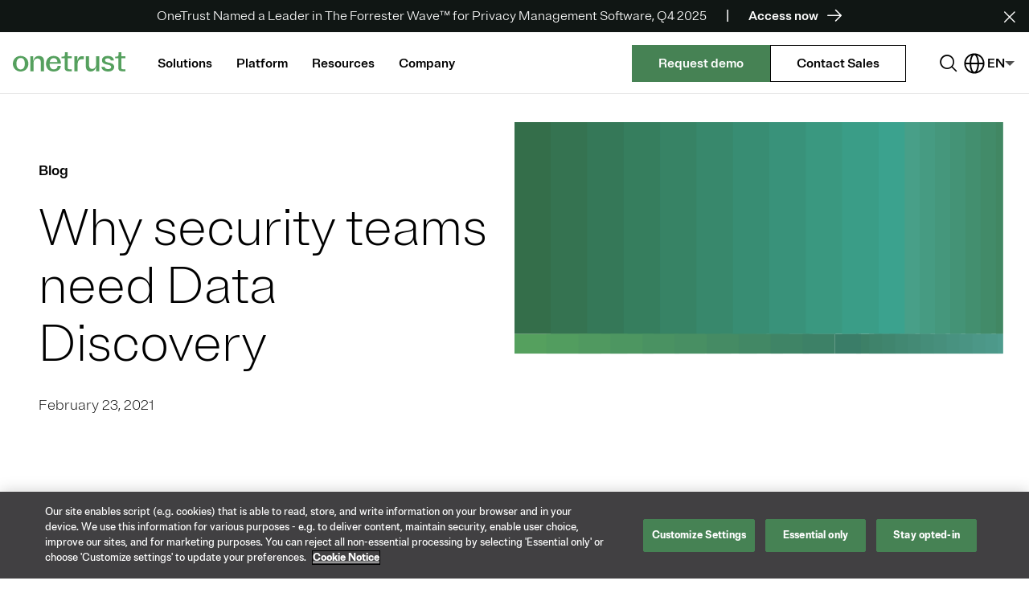

--- FILE ---
content_type: text/html;charset=utf-8
request_url: https://www.onetrust.com/blog/data-discovery-for-security-teams/
body_size: 24205
content:

<!DOCTYPE html>
<html lang="en">
  <head>
    <meta charset="UTF-8"/>

    
    
        <title>Why Security Teams Need Data Discovery | Blog | OneTrust</title>
        <meta name="description" content="Read more to understand why data discovery for security teams is a must as businesses seek to defend against financial and reputational risk."/>
    
    <meta name="keywords" content="Blog,Data Discovery &amp; Security"/>
    <meta name="template" content="onetrust---blog-article1"/>
    <meta name="viewport" content="width=device-width, initial-scale=1"/>
    <meta name="robots" content="index, follow"/>

    
    <script defer="defer" type="text/javascript" src="/.rum/@adobe/helix-rum-js@%5E2/dist/rum-standalone.js"></script>
<link rel="icon" href="/favicon.ico"/>
    <!-- CANONICAL URL -->

    <link rel="canonical" href="https://www.onetrust.com/blog/data-discovery-for-security-teams/"/>


<!-- HREF LANG -->

    
        <link rel="alternate" href="https://www.onetrust.com/blog/data-discovery-for-security-teams/" hreflang="en"/>
    


    
    <!-- Head.html imports this file -->

  
    <link rel="stylesheet" href="/etc.clientlibs/onetrust/clientlibs/clientlib-base.lc-8ad94b700d055a0b25b55a3bd8e0b26e-lc.min.css" type="text/css">



<meta property="og:title" content="Why security teams need Data Discovery"/>

  <meta property="og:image" content="/content/dam/onetrust/OT-thumbnail-OneTrust-green-gradient.png"/>



    
    <script src="/etc.clientlibs/onetrust/clientlibs/clientlib-jquery.lc-76a92234952929ebefaa60dd43afeddb-lc.min.js"></script>


    
    <link rel="stylesheet" href="/etc.clientlibs/onetrust/clientlibs/clientlib-slick.lc-f3ae321d7c0dd9e234fc8e490655b8bc-lc.min.css" type="text/css">
<script src="/etc.clientlibs/onetrust/clientlibs/clientlib-slick.lc-cfa1c7e0057b97fcfa12873b8cfd7209-lc.min.js"></script>




<script src="https://challenges.cloudflare.com/turnstile/v0/api.js?render=explicit"></script>

    
    

    <script type="application/ld+json">{"@context":"https://schema.org","primaryImageOfPage":{"url":"https://www.onetrust.com/content/dam/onetrust/brand/content/graphic/thumbnail/blog/OT-thumbnail-blog-generic-green-landscape.svg","@type":"ImageObject"},"@graph":[{"@type":"WebSite","@id":"https://www.onetrust.com/#website","url":"https://www.onetrust.com/","name":"OneTrust","inLanguage":["en"],"publisher":{"@id":"https://www.onetrust.com/#organization"}},{"@type":"Corporation","@id":"https://www.onetrust.com/#organization","name":"OneTrust","url":"https://www.onetrust.com/","description":"OneTrust is the leading platform for responsible data and AI use, connecting data and risk teams to simplify consent, automate governance, and manage privacy, third-party, and AI risk.","logo":{"@type":"ImageObject","url":"https://www.onetrust.com/content/dam/onetrust/brand/elements/image/digital/logo/OT-website-logo.svg","width":512,"height":512},"foundingDate":"2016","address":{"@type":"PostalAddress","streetAddress":"505 North Angier Avenue","addressLocality":"Atlanta","addressRegion":"GA","postalCode":"30308","addressCountry":"US"},"sameAs":["https://www.linkedin.com/company/onetrust/","https://www.facebook.com/officialonetrust/","https://en.wikipedia.org/wiki/OneTrust","https://www.wikidata.org/wiki/Q96756948","https://www.youtube.com/@OneTrust","https://twitter.com/OneTrust","https://www.crunchbase.com/organization/onetrust"],"contactPoint":[{"@type":"ContactPoint","contactType":"sales","url":"https://www.onetrust.com/forms/contact-us/","availableLanguage":["en"]},{"@type":"ContactPoint","contactType":"customer support","url":"https://support.onetrust.com/","availableLanguage":["en"]}]},{"@type":"WebPage","@id":"https://www.onetrust.com/blog/data-discovery-for-security-teams/#webpage","url":"https://www.onetrust.com/blog/data-discovery-for-security-teams/","name":"Why Security Teams Need Data Discovery | Blog | OneTrust","inLanguage":"en","description":"Read more to understand why data discovery for security teams is a must as businesses seek to defend against financial and reputational risk.","publisher":{"@id":"https://www.onetrust.com/#organization"},"breadcrumb":{"@id":"https://www.onetrust.com/blog/data-discovery-for-security-teams/#breadcrumb"},"isPartOf":{"@id":"https://www.onetrust.com/#website"}},{"image":{"@id":"https://www.onetrust.com/blog/data-discovery-for-security-teams/#primaryimage"},"keywords":["Blog","Data Discovery & Security"],"@type":"BlogPosting","description":"February 23, 2021","inLanguage":"en","dateModified":"2023-04-05T13:45:13Z","mainEntityOfPage":{"@id":"https://www.onetrust.com/blog/data-discovery-for-security-teams/#webpage"},"url":"https://www.onetrust.com/blog/data-discovery-for-security-teams/","datePublished":"2023-04-11T17:17:47Z","publisher":{"@id":"https://www.onetrust.com/#organization"},"@id":"https://www.onetrust.com/blog/data-discovery-for-security-teams/#blogposting","headline":"Why Security Teams Need Data Discovery | Blog | OneTrust","articleSection":"Privacy & Data Governance"},{"@type":"BreadcrumbList","@id":"https://www.onetrust.com/blog/data-discovery-for-security-teams/#breadcrumb","itemListElement":[{"@type":"ListItem","position":1,"name":"Home","item":"https://www.onetrust.com/"},{"@type":"ListItem","position":2,"name":"Blog","item":"https://www.onetrust.com/blog/"},{"@type":"ListItem","position":3,"name":"Privacy & Data Governance","item":"https://www.onetrust.com/blog/category/privacy-data-governance/"},{"@type":"ListItem","position":4,"name":"Why Security Teams Need Data Discovery | Blog | OneTrust","item":"https://www.onetrust.com/blog/data-discovery-for-security-teams/"}]}]}</script>






    
    
    
    

    

    
    <script src="/etc.clientlibs/onetrust/clientlibs/clientlib-dependencies.lc-d41d8cd98f00b204e9800998ecf8427e-lc.min.js"></script>


    
    <link rel="stylesheet" href="/etc.clientlibs/onetrust/clientlibs/clientlib-dependencies.lc-d41d8cd98f00b204e9800998ecf8427e-lc.min.css" type="text/css">
<link rel="stylesheet" href="/etc.clientlibs/onetrust/clientlibs/clientlib-site.lc-b7a1c8386dd22a859474f88642d22fe2-lc.min.css" type="text/css">


    

    
    
    
    
    
    <script>
        // Page View
        window.addEventListener('load', function () {
            var payload = {
                eventName: 'page view',
                eventType: 'pageview',
                attributes: {
                    resource: {
                        name: 'Why security teams need Data Discovery',
                        type: 'blog',
                    },
                    page: {
                        title: 'Why Security Teams Need Data Discovery | Blog | OneTrust',
                        type: 'OneTrust - Blog Article - Simplified',
                        tags: 'site-search-type:blog,topic:privacy-data-governance/data-governance',
                    },
                    // Global Attributes populated from backend
                    site: {
                        name: 'onetrust',
                        platform: 'aem',
                    },
                },
            };
            trackEvent(payload);
        });

        // Search
        function fireSearchAnalytics(searchTerm, totalResults, scope, filters) {
            var payload = {
                eventName: 'searchaem',
                eventType: 'custom',
                attributes: {
                    page: {
                        title: 'Why Security Teams Need Data Discovery | Blog | OneTrust',
                        type: 'OneTrust - Blog Article - Simplified',
                        tags: 'site-search-type:blog,topic:privacy-data-governance/data-governance',
                    },
                    search: {
                        term: searchTerm, // Searched value
                        scope: scope, // Location of search
                        results: totalResults, // # of results
                        filters: filters, // Search filters such as are seen in resources section
                    },
                    // Global Attributes to be populated from backend
                    site: {
                        name: 'onetrust',
                        platform: 'aem',
                    },
                },
            };
            trackEvent(payload);
        }

        // Resource Download
        function fireResourceDownloadAnalytics(resourceName) {
            var payload = {
                eventName: 'resource download',
                eventType: 'custom',
                attributes: {
                    resource: {
                        name: resourceName, // Name of the downloaded resource
                        type: 'blog', // Type of the downloaded resource
                    },
                    // Global Attributes to be populated from backend
                    site: {
                        name: 'onetrust',
                        platform: 'aem',
                    },
                },
            };
            trackEvent(payload);
        }

        // Resource Download for Dynamic Resource Display Resource Kit
        function fireDynamicResourceDownloadAnalytics(resourceName) {
            var payload = {
                eventName: 'resource download',
                eventType: 'custom',
                attributes: {
                    resource: {
                        name: resourceName, // Name of the downloaded resource
                        type: 'resourceKit', // Type of the downloaded resource
                    },
                    // Global Attributes to be populated from backend
                    site: {
                        name: 'onetrust',
                        platform: 'aem',
                    },
                },
            };
            trackEvent(payload);
        }

        // Form Start Event
        function fireFormStartEventAnalytics(formId) {
            var payload = {
                eventName: 'form start',
                eventType: 'custom',
                attributes: {
                    form: {
                        name: formId,
                    },
                    // Global Attributes to be populated from backend
                    site: {
                        name: 'onetrust',
                        platform: 'aem',
                    },
                },
            };
            trackEvent(payload);
        }

        // Form Completion Event
        function fireFormCompletionAnalytics(formId) {
            var payload = {
                eventName: 'form completion',
                eventType: 'custom',
                attributes: {
                    form: {
                        name: formId,
                    },
                    // Global Attributes to be populated from backend
                    site: {
                        name: 'onetrust',
                        platform: 'aem',
                    },
                },
            };
            trackEvent(payload);
        }

        // Form Error Event
        function fireFormErrorAnalytics(errorMsg, formId) {
            var payload = {
                eventName: 'form error',
                eventType: 'custom',
                attributes: {
                    form: {
                        name: formId,
                    },
                    error: {
                        message: errorMsg,
                    },
                    // Global Attributes to be populated from backend
                    site: {
                        name: 'onetrust',
                        platform: 'aem',
                    },
                },
            };
            trackEvent(payload);
        }

        $(function () {
            $('.offscreen').click(function () {
                var url = window.location.href;
                url += '#main-content';
                window.location.href = url;
            });
        });
    </script>

    
    
        
            <script src="https://assets.adobedtm.com/753c34c7c721/1906ac9abeaf/launch-0c183b87ca70.min.js" async></script>
        
        
        
    
    

    
    
</head>
  <body class="page basicpage trustweek" id="page-77e658b002" data-cmp-link-accessibility-enabled data-cmp-link-accessibility-text="opens in a new tab">

    <div class="skip-nav-container">
      <a class="offscreen" id="skip-to-content" href="#main-content">Skip to main content</a>
    </div>
    
    <button class="cmp-jump-to-top" id="jumpToTop" aria-label="Jump to top of the page">
      <em class="ph-caret-up"></em>
    </button>

    
    
      




      
<div class="root container responsivegrid">

    
    <div id="container-f8871b2dd8" class="cmp-container">
        


<div class="aem-Grid aem-Grid--12 aem-Grid--default--12 ">
    
    <div class="experiencefragment aem-GridColumn aem-GridColumn--default--12">
<div id="experiencefragment-35628bec3d" class="cmp-experiencefragment cmp-experiencefragment--header">


    
    <div id="container-94957feb70" class="cmp-container">
        


<div class="aem-Grid aem-Grid--12 aem-Grid--default--12 ">
    
    <div class="container responsivegrid aem-GridColumn aem-GridColumn--default--12">

    
    <div id="announcement-nav-container" class="cmp-container">
        


<div class="aem-Grid aem-Grid--12 aem-Grid--default--12 ">
    
    <div class="experiencefragment aem-GridColumn aem-GridColumn--default--12">
<div id="experiencefragment-eaf820bf35" class="cmp-experiencefragment cmp-experiencefragment--header">


    
    <div id="container-2703ba426c" class="cmp-container">
        


<div class="aem-Grid aem-Grid--12 aem-Grid--default--12 ">
    
    <div class="container responsivegrid aem-GridColumn aem-GridColumn--default--12">

    
    <div id="container-926bfe247a" class="cmp-container">
        


<div class="aem-Grid aem-Grid--12 aem-Grid--default--12 ">
    
    <header class="navigation-v2-wrapper aem-GridColumn aem-GridColumn--default--12">
    <div class="cmp-navigation-v2-wrapper ">
        <div class="announcementbanner navigation-child-sticky-excluded cmp-announcement--banner-black-2 navigation-v2-announcement-banner">
    <div class="cmp-announcement-banner__wrapper" id="cmp-announcement-banner__id">
        <div class="cmp-announcement-banner__content-wrap">
            
            <p><p>OneTrust Named a Leader in The Forrester Wave™ for Privacy Management Software, Q4 2025</p>
</p>
            
                <p class="cmp-announcement-banner__link--text">
                    <a class="cmp-announcement-banner__link" href="/resources/onetrust-named-a-leader-in-the-forrester-wave-for-privacy-management-software-2025-report/" target="_self">
                        <span>Access now</span><i class="ph-arrow-right cmp-announcement-banner__link-arrow"></i>
                    </a>
                </p>
            
        </div>
        
            <div class="cmp-announcement-banner__close-icon" tabindex="0" role="button" aria-label="Close announcement banner">
                <i class="ph-x cmp-announcement-banner__icon-cancel"></i>
            </div>
        
    </div>



    

</div>

        <div class="scroll navigation-v2-scroll-component">
<div class="scroll-header">
  <div class="progress-container">
    <div class="progress-bar"></div>
  </div>
</div>
</div>

        <div class="navigation-v2-inner-wrapper ">
            <div class="navigation-v2-wrapper-desktop-content">
                
    <div class="navigation-v2-logo-container">
        <div class="image navigation-v2-logo">
<div data-asset-id="5737ee6d-8b81-450d-ac53-d34d017c528b" id="image-45ac77bce1" data-cmp-data-layer="{&#34;image-45ac77bce1&#34;:{&#34;@type&#34;:&#34;onetrust/components/content/image&#34;,&#34;repo:modifyDate&#34;:&#34;2025-12-02T17:04:01Z&#34;,&#34;dc:title&#34;:&#34;OT-website-logo&#34;,&#34;xdm:linkURL&#34;:&#34;/index/&#34;,&#34;image&#34;:{&#34;repo:id&#34;:&#34;5737ee6d-8b81-450d-ac53-d34d017c528b&#34;,&#34;repo:modifyDate&#34;:&#34;2023-05-24T20:32:16Z&#34;,&#34;@type&#34;:&#34;image/svg+xml&#34;,&#34;repo:path&#34;:&#34;/content/dam/onetrust/brand/elements/image/digital/logo/OT-website-logo.svg&#34;}}}" class="cmp-image" itemscope itemtype="http://schema.org/ImageObject">
    <a class="cmp-image__link" data-cmp-clickable href="/index/">
        <img src="/content/dam/onetrust/brand/elements/image/digital/logo/OT-website-logo.svg" loading="lazy" class="cmp-image__image " itemprop="contentUrl" alt="Onetrust Logo" title="OT-website-logo"/>
        
    </a>
    
    <meta itemprop="caption" content="OT-website-logo"/>
</div>

    

</div>

    </div>
    <div class="navigation-v2-item-container simple-dynamic-container container responsivegrid">
    <nav class="cmp-navigation-v2-item-container" aria-label="Main Navigation">
        
    
    <ul id="navigation-v2-item-container-id-554668995" class="cmp-container ">
        
        <li class="navigation-v2-item simple-dynamic-container container responsivegrid -show-drop-shadow">
    
        
        
            <button class="navigation-v2-item-title navigation-v2-common-menu-link-arrow-focusable -right-side -level-one-item " id="navigation-v2-item-title-id-1474210132" aria-label="Solutions Menu" aria-controls="button-aria-controls-id-1474210132" aria-expanded="false" aria-haspopup="true">
                <span class="navigation-v2-item-title-text navigation-v2-common-menu-link-arrow-parent">
                    Solutions
                    <span class="navigation-v2-common-menu-link-arrow-child" aria-hidden="true"></span></span>
            </button>
            
                <div class="navigation-v2-drawer-container-shadow-box -level-two-item " id="button-aria-controls-id-1474210132">
                    <div class="navigation-v2-drawer-margin-spacer " aria-hidden="true"></div>
                    <button class="navigation-v2-item-mobile-back-button navigation-v2-common-menu-link-arrow-focusable -left-side" aria-label="Back to Solutions">
                    <span class="navigation-v2-item-mobile-back-button-text navigation-v2-common-menu-link-arrow-parent">
                        Back
                        <span class="navigation-v2-common-menu-link-arrow-child" aria-hidden="true"></span></span>
                    </button>
                    
    
    <div id="drawer-container-id-1474210132" class="cmp-container navigation-v2-drawer-container " aria-labelledby="navigation-v2-item-title-id-1474210132">
        
        <div class="navigation-v2-drawer-column-container">
    
    
    <section id="navigation-v2-drawer-column-container-id-220686806" class="cmp-container ">
        
        <div class="navigation-v2-link-list image -two-column -link-subtext-enabled">
    
        <h2 class="navigation-v2-link-list-heading" id="navigation-v2-link-list-heading-id-330759172">Solutions</h2>
        <ul class="navigation-v2-link-list-wrapper" aria-labelledby="navigation-v2-link-list-heading-id-330759172">
            <li class="navigation-v2-link-list-link">
                <a href="/content/onetrust/us/en/solutions/ai-governance" target="_self" class="navigation-v2-link-list-anchor">
                    <span class="navigation-v2-link-list-anchor-text">AI Governance</span>
                    <span class="navigation-v2-link-list-anchor-sub-text">Embed compliance and control across the AI lifecycle</span>
                </a>
            </li>
<li class="navigation-v2-link-list-link">
                <a href="/content/onetrust/us/en/solutions/consent-and-preferences" target="_self" class="navigation-v2-link-list-anchor">
                    <span class="navigation-v2-link-list-anchor-text">Consent &amp; Preferences</span>
                    <span class="navigation-v2-link-list-anchor-sub-text">Streamline consent and preference management for consumer transparency</span>
                </a>
            </li>
<li class="navigation-v2-link-list-link">
                <a href="/content/onetrust/us/en/solutions/data-use-governance" target="_self" class="navigation-v2-link-list-anchor">
                    <span class="navigation-v2-link-list-anchor-text">Data Use Governance</span>
                    <span class="navigation-v2-link-list-anchor-sub-text">Enable data use with real-time policy enforcement for AI-ready data</span>
                </a>
            </li>
<li class="navigation-v2-link-list-link">
                <a href="/content/onetrust/us/en/solutions/privacy-automation" target="_self" class="navigation-v2-link-list-anchor">
                    <span class="navigation-v2-link-list-anchor-text">Privacy Automation</span>
                    <span class="navigation-v2-link-list-anchor-sub-text">Enable responsible use throughout the data lifecycle</span>
                </a>
            </li>
<li class="navigation-v2-link-list-link">
                <a href="/content/onetrust/us/en/solutions/tech-risk-and-compliance" target="_self" class="navigation-v2-link-list-anchor">
                    <span class="navigation-v2-link-list-anchor-text">Tech Risk &amp; Compliance</span>
                    <span class="navigation-v2-link-list-anchor-sub-text">Scale your resources and optimize your risk and compliance lifecycle</span>
                </a>
            </li>
<li class="navigation-v2-link-list-link">
                <a href="/content/onetrust/us/en/solutions/third-party-management" target="_self" class="navigation-v2-link-list-anchor">
                    <span class="navigation-v2-link-list-anchor-text">Third-Party Management</span>
                    <span class="navigation-v2-link-list-anchor-sub-text">Automate third-party management from intake and risk assessment to mitigation and reporting</span>
                </a>
            </li>

            
        </ul>
    


    

</div>

        
    </section>



    

</div>
<div class="navigation-v2-drawer-column-container -grey">
    
    
    <section id="navigation-v2-drawer-column-container-id-1004890272" class="cmp-container ">
        
        <div class="navigation-v2-link-list image -additional-bottom-spacing-twenty-four">
    
        <h2 class="navigation-v2-link-list-heading" id="navigation-v2-link-list-heading-id-18081017">Featured Products</h2>
        <ul class="navigation-v2-link-list-wrapper" aria-labelledby="navigation-v2-link-list-heading-id-18081017">
            <li class="navigation-v2-link-list-link">
                <a href="/content/onetrust/us/en/products/consent-management" target="_self" class="navigation-v2-link-list-anchor">
                    <span class="navigation-v2-link-list-anchor-text">Consent Management Platform</span>
                    
                </a>
            </li>
<li class="navigation-v2-link-list-link">
                <a href="/content/onetrust/us/en/products/data-guidance" target="_self" class="navigation-v2-link-list-anchor">
                    <span class="navigation-v2-link-list-anchor-text">DataGuidance</span>
                    
                </a>
            </li>
<li class="navigation-v2-link-list-link">
                <a href="/content/onetrust/us/en/products/third-party-risk-management" target="_self" class="navigation-v2-link-list-anchor">
                    <span class="navigation-v2-link-list-anchor-text">Third-Party Risk Management</span>
                    
                </a>
            </li>

            <li class="navigation-v2-link-list-link -arrow-image-link">
                <a class="navigation-v2-link-list-arrow-link-anchor navigation-v2-common-menu-link-arrow-focusable -right-side" href="/content/onetrust/us/en/products" target="_self">
                    


    


                    <span class="navigation-v2-link-list-arrow-link-text navigation-v2-common-menu-link-arrow-parent">
                        View all products
                        <span class="navigation-v2-common-menu-link-arrow-child" aria-hidden="true"></span>
                    </span>
                </a>
            </li>
        </ul>
    


    

</div>
<div class="navigation-v2-link-list image">
    
        <h2 class="navigation-v2-link-list-heading" id="navigation-v2-link-list-heading-id-2053093589">Regulatory Solutions</h2>
        <ul class="navigation-v2-link-list-wrapper" aria-labelledby="navigation-v2-link-list-heading-id-2053093589">
            <li class="navigation-v2-link-list-link">
                <a href="/content/onetrust/us/en/solutions/gdpr-compliance" target="_self" class="navigation-v2-link-list-anchor">
                    <span class="navigation-v2-link-list-anchor-text">GDPR</span>
                    
                </a>
            </li>
<li class="navigation-v2-link-list-link">
                <a href="/content/onetrust/us/en/solutions/digital-operational-resilience-act-dora-compliance" target="_self" class="navigation-v2-link-list-anchor">
                    <span class="navigation-v2-link-list-anchor-text">DORA</span>
                    
                </a>
            </li>
<li class="navigation-v2-link-list-link">
                <a href="/content/onetrust/us/en/solutions/eu-ai-act-compliance" target="_self" class="navigation-v2-link-list-anchor">
                    <span class="navigation-v2-link-list-anchor-text">EU AI Act</span>
                    
                </a>
            </li>

            <li class="navigation-v2-link-list-link -arrow-image-link">
                <a class="navigation-v2-link-list-arrow-link-anchor navigation-v2-common-menu-link-arrow-focusable -right-side" href="/content/onetrust/language-masters/en/solutions#regulations" target="_self">
                    


    


                    <span class="navigation-v2-link-list-arrow-link-text navigation-v2-common-menu-link-arrow-parent">
                        View all regulatory solutions
                        <span class="navigation-v2-common-menu-link-arrow-child" aria-hidden="true"></span>
                    </span>
                </a>
            </li>
        </ul>
    


    

</div>

        
    </section>



    

</div>

        
    </div>

                    
                </div>
            
        
    


    

</li>
<li class="navigation-v2-item simple-dynamic-container container responsivegrid -show-drop-shadow">
    
        
        
            <button class="navigation-v2-item-title navigation-v2-common-menu-link-arrow-focusable -right-side -level-one-item " id="navigation-v2-item-title-id-843979953" aria-label="Platform Menu" aria-controls="button-aria-controls-id-843979953" aria-expanded="false" aria-haspopup="true">
                <span class="navigation-v2-item-title-text navigation-v2-common-menu-link-arrow-parent">
                    Platform
                    <span class="navigation-v2-common-menu-link-arrow-child" aria-hidden="true"></span></span>
            </button>
            
                <div class="navigation-v2-drawer-container-shadow-box -level-two-item " id="button-aria-controls-id-843979953">
                    <div class="navigation-v2-drawer-margin-spacer " aria-hidden="true"></div>
                    <button class="navigation-v2-item-mobile-back-button navigation-v2-common-menu-link-arrow-focusable -left-side" aria-label="Back to Platform">
                    <span class="navigation-v2-item-mobile-back-button-text navigation-v2-common-menu-link-arrow-parent">
                        Back
                        <span class="navigation-v2-common-menu-link-arrow-child" aria-hidden="true"></span></span>
                    </button>
                    
    
    <div id="drawer-container-id-843979953" class="cmp-container navigation-v2-drawer-container " aria-labelledby="navigation-v2-item-title-id-843979953">
        
        <div class="navigation-v2-drawer-column-container">
    
    
    <section id="navigation-v2-drawer-column-container-id-920937960" class="cmp-container ">
        
        <div class="navigation-v2-link-list image -three-column -link-subtext-enabled">
    
        <h2 class="navigation-v2-link-list-heading" id="navigation-v2-link-list-heading-id-112218939">OneTrust Platform</h2>
        <ul class="navigation-v2-link-list-wrapper" aria-labelledby="navigation-v2-link-list-heading-id-112218939">
            <li class="navigation-v2-link-list-link">
                <a href="/content/onetrust/us/en/platform" target="_self" class="navigation-v2-link-list-anchor">
                    <span class="navigation-v2-link-list-anchor-text">Platform Overview</span>
                    <span class="navigation-v2-link-list-anchor-sub-text">Build and demonstrate trust, measure and manage risk, and go beyond compliance</span>
                </a>
            </li>
<li class="navigation-v2-link-list-link">
                <a href="/content/onetrust/us/en/pricing" target="_self" class="navigation-v2-link-list-anchor">
                    <span class="navigation-v2-link-list-anchor-text">Pricing</span>
                    <span class="navigation-v2-link-list-anchor-sub-text">Explore our scalable packages designed to help you collect, govern, and use your data with complete visibility and control</span>
                </a>
            </li>
<li class="navigation-v2-link-list-link">
                <a href="/content/onetrust/us/en/integrations" target="_self" class="navigation-v2-link-list-anchor">
                    <span class="navigation-v2-link-list-anchor-text">Integrations</span>
                    <span class="navigation-v2-link-list-anchor-sub-text">Our extensive set of integrations makes it easy to add data management to your workflows</span>
                </a>
            </li>

            
        </ul>
    


    

</div>

        
    </section>



    

</div>

        
    </div>

                    
                </div>
            
        
    


    

</li>
<li class="navigation-v2-item simple-dynamic-container container responsivegrid -show-drop-shadow">
    
        
        
            <button class="navigation-v2-item-title navigation-v2-common-menu-link-arrow-focusable -right-side -level-one-item " id="navigation-v2-item-title-id-1911796211" aria-label="Resources Menu" aria-controls="button-aria-controls-id-1911796211" aria-expanded="false" aria-haspopup="true">
                <span class="navigation-v2-item-title-text navigation-v2-common-menu-link-arrow-parent">
                    Resources
                    <span class="navigation-v2-common-menu-link-arrow-child" aria-hidden="true"></span></span>
            </button>
            
                <div class="navigation-v2-drawer-container-shadow-box -level-two-item " id="button-aria-controls-id-1911796211">
                    <div class="navigation-v2-drawer-margin-spacer " aria-hidden="true"></div>
                    <button class="navigation-v2-item-mobile-back-button navigation-v2-common-menu-link-arrow-focusable -left-side" aria-label="Back to Resources">
                    <span class="navigation-v2-item-mobile-back-button-text navigation-v2-common-menu-link-arrow-parent">
                        Back
                        <span class="navigation-v2-common-menu-link-arrow-child" aria-hidden="true"></span></span>
                    </button>
                    
    
    <div id="drawer-container-id-1911796211" class="cmp-container navigation-v2-drawer-container " aria-labelledby="navigation-v2-item-title-id-1911796211">
        
        <div class="navigation-v2-drawer-column-container">
    
    
    <section id="navigation-v2-drawer-column-container-id-454971178" class="cmp-container ">
        
        <div class="navigation-v2-link-list image">
    
        <h2 class="navigation-v2-link-list-heading" id="navigation-v2-link-list-heading-id-175309604">Self-Service Resources</h2>
        <ul class="navigation-v2-link-list-wrapper" aria-labelledby="navigation-v2-link-list-heading-id-175309604">
            <li class="navigation-v2-link-list-link">
                <a href="/content/onetrust/us/en/resources/onetrust-demos" target="_self" class="navigation-v2-link-list-anchor">
                    <span class="navigation-v2-link-list-anchor-text">Demo Videos</span>
                    
                </a>
            </li>
<li class="navigation-v2-link-list-link">
                <a href="/content/onetrust/us/en/resources" target="_self" class="navigation-v2-link-list-anchor">
                    <span class="navigation-v2-link-list-anchor-text">Resource Library</span>
                    
                </a>
            </li>
<li class="navigation-v2-link-list-link">
                <a href="/content/onetrust/us/en/customers" target="_self" class="navigation-v2-link-list-anchor">
                    <span class="navigation-v2-link-list-anchor-text">Customer Stories</span>
                    
                </a>
            </li>
<li class="navigation-v2-link-list-link">
                <a href="/content/onetrust/us/en/blog" target="_self" class="navigation-v2-link-list-anchor">
                    <span class="navigation-v2-link-list-anchor-text">Blog</span>
                    
                </a>
            </li>

            
        </ul>
    


    

</div>

        
    </section>



    

</div>
<div class="navigation-v2-drawer-column-container">
    
    
    <section id="navigation-v2-drawer-column-container-id-700004181" class="cmp-container ">
        
        <div class="navigation-v2-link-list image">
    
        <h2 class="navigation-v2-link-list-heading" id="navigation-v2-link-list-heading-id-537776279">Training &amp; Events</h2>
        <ul class="navigation-v2-link-list-wrapper" aria-labelledby="navigation-v2-link-list-heading-id-537776279">
            <li class="navigation-v2-link-list-link">
                <a href="/content/onetrust/us/en/certifications" target="_self" class="navigation-v2-link-list-anchor">
                    <span class="navigation-v2-link-list-anchor-text">Training &amp; Certifications</span>
                    
                </a>
            </li>
<li class="navigation-v2-link-list-link">
                <a href="/content/onetrust/us/en/trustweek" target="_self" class="navigation-v2-link-list-anchor">
                    <span class="navigation-v2-link-list-anchor-text">TrustWeek</span>
                    
                </a>
            </li>
<li class="navigation-v2-link-list-link">
                <a href="https://connect.onetrust.com/" target="_self" class="navigation-v2-link-list-anchor">
                    <span class="navigation-v2-link-list-anchor-text">Connect Workshops</span>
                    
                </a>
            </li>

            
        </ul>
    


    

</div>

        
    </section>



    

</div>
<div class="navigation-v2-drawer-column-container">
    
    
    <section id="navigation-v2-drawer-column-container-id-399484249" class="cmp-container ">
        
        <div class="navigation-v2-link-list image">
    
        <h2 class="navigation-v2-link-list-heading" id="navigation-v2-link-list-heading-id-1787255949">Support</h2>
        <ul class="navigation-v2-link-list-wrapper" aria-labelledby="navigation-v2-link-list-heading-id-1787255949">
            <li class="navigation-v2-link-list-link">
                <a href="/content/onetrust/us/en/services" target="_self" class="navigation-v2-link-list-anchor">
                    <span class="navigation-v2-link-list-anchor-text">Support &amp; Services</span>
                    
                </a>
            </li>
<li class="navigation-v2-link-list-link">
                <a href="/content/onetrust/us/en/partners" target="_self" class="navigation-v2-link-list-anchor">
                    <span class="navigation-v2-link-list-anchor-text">Partners</span>
                    
                </a>
            </li>
<li class="navigation-v2-link-list-link">
                <a href="https://my.onetrust.com/s/topiccatalog" target="_self" class="navigation-v2-link-list-anchor">
                    <span class="navigation-v2-link-list-anchor-text">MyOneTrust Help Center</span>
                    
                </a>
            </li>

            
        </ul>
    


    

</div>

        
    </section>



    

</div>

        
    </div>

                    
                </div>
            
        
    


    

</li>
<li class="navigation-v2-item simple-dynamic-container container responsivegrid -show-drop-shadow">
    
        
        
            <button class="navigation-v2-item-title navigation-v2-common-menu-link-arrow-focusable -right-side -level-one-item " id="navigation-v2-item-title-id-578420246" aria-label="Company Menu" aria-controls="button-aria-controls-id-578420246" aria-expanded="false" aria-haspopup="true">
                <span class="navigation-v2-item-title-text navigation-v2-common-menu-link-arrow-parent">
                    Company
                    <span class="navigation-v2-common-menu-link-arrow-child" aria-hidden="true"></span></span>
            </button>
            
                <div class="navigation-v2-drawer-container-shadow-box -level-two-item " id="button-aria-controls-id-578420246">
                    <div class="navigation-v2-drawer-margin-spacer " aria-hidden="true"></div>
                    <button class="navigation-v2-item-mobile-back-button navigation-v2-common-menu-link-arrow-focusable -left-side" aria-label="Back to Company">
                    <span class="navigation-v2-item-mobile-back-button-text navigation-v2-common-menu-link-arrow-parent">
                        Back
                        <span class="navigation-v2-common-menu-link-arrow-child" aria-hidden="true"></span></span>
                    </button>
                    
    
    <div id="drawer-container-id-578420246" class="cmp-container navigation-v2-drawer-container " aria-labelledby="navigation-v2-item-title-id-578420246">
        
        <div class="navigation-v2-drawer-column-container">
    
    
    <section id="navigation-v2-drawer-column-container-id-1871377675" class="cmp-container ">
        
        <div class="navigation-v2-link-list image">
    
        <h2 class="navigation-v2-link-list-heading" id="navigation-v2-link-list-heading-id-1171990324">Company</h2>
        <ul class="navigation-v2-link-list-wrapper" aria-labelledby="navigation-v2-link-list-heading-id-1171990324">
            <li class="navigation-v2-link-list-link">
                <a href="/content/onetrust/us/en/about-us" target="_self" class="navigation-v2-link-list-anchor">
                    <span class="navigation-v2-link-list-anchor-text">About Us</span>
                    
                </a>
            </li>
<li class="navigation-v2-link-list-link">
                <a href="/content/onetrust/us/en/trust" target="_self" class="navigation-v2-link-list-anchor">
                    <span class="navigation-v2-link-list-anchor-text">Trust Center</span>
                    
                </a>
            </li>
<li class="navigation-v2-link-list-link">
                <a href="/content/onetrust/us/en/careers" target="_self" class="navigation-v2-link-list-anchor">
                    <span class="navigation-v2-link-list-anchor-text">Careers</span>
                    
                </a>
            </li>
<li class="navigation-v2-link-list-link">
                <a href="/content/onetrust/us/en/news" target="_self" class="navigation-v2-link-list-anchor">
                    <span class="navigation-v2-link-list-anchor-text">News</span>
                    
                </a>
            </li>
<li class="navigation-v2-link-list-link">
                <a href="/content/onetrust/us/en/forms/contact-us" target="_self" class="navigation-v2-link-list-anchor">
                    <span class="navigation-v2-link-list-anchor-text">Contact Us</span>
                    
                </a>
            </li>

            
        </ul>
    


    

</div>

        
    </section>



    

</div>
<div class="navigation-v2-drawer-column-container -grey">
    
    
    <section id="navigation-v2-drawer-column-container-id-1065527235" class="cmp-container ">
        
        <div class="navigation-v2-link-list image -wide -arrow-image-link-wide">
    
        <h2 class="navigation-v2-link-list-heading" id="navigation-v2-link-list-heading-id-1674488618">Featured Event</h2>
        <ul class="navigation-v2-link-list-wrapper" aria-labelledby="navigation-v2-link-list-heading-id-1674488618">
            
            <li class="navigation-v2-link-list-link -arrow-image-link">
                <a class="navigation-v2-link-list-arrow-link-anchor navigation-v2-common-menu-link-arrow-focusable -right-side" href="/content/onetrust/us/en/trustweek" target="_self">
                    
<div data-asset-id="46c7b4e4-9ee6-4547-b491-080d5110af18" id="navigation-v2-link-list-id-1674488618" data-cmp-data-layer="{&#34;navigation-v2-link-list-id-1674488618&#34;:{&#34;@type&#34;:&#34;onetrust/components/content/image&#34;,&#34;image&#34;:{&#34;repo:id&#34;:&#34;46c7b4e4-9ee6-4547-b491-080d5110af18&#34;,&#34;repo:modifyDate&#34;:&#34;2025-06-27T15:24:25Z&#34;,&#34;@type&#34;:&#34;image/png&#34;,&#34;repo:path&#34;:&#34;/content/dam/onetrust/brand/content/graphic/thumbnail/nav/tw-graphic-in-the-loop-2.png&#34;,&#34;xdm:smartTags&#34;:{&#34;business photography&#34;:0.866}}}}" class="cmp-image" itemscope itemtype="http://schema.org/ImageObject">
    
        <img src="/content/dam/onetrust/brand/content/graphic/thumbnail/nav/tw-graphic-in-the-loop-2.png" loading="lazy" class="cmp-image__image " itemprop="contentUrl" width="888" height="445" alt/>
        
    
    
    
</div>

    


                    <span class="navigation-v2-link-list-arrow-link-text navigation-v2-common-menu-link-arrow-parent">
                        Learn about the event and register now
                        <span class="navigation-v2-common-menu-link-arrow-child" aria-hidden="true"></span>
                    </span>
                </a>
            </li>
        </ul>
    


    

</div>

        
    </section>



    

</div>

        
    </div>

                    
                </div>
            
        
    


    

</li>
<li class="navigation-v2-item simple-dynamic-container container responsivegrid">
    
        
        
            <button class="navigation-v2-item-title navigation-v2-common-menu-link-arrow-focusable -right-side -level-one-item -language-navigation" id="navigation-v2-item-title-id-65597744" aria-label="Languages Menu" aria-controls="button-aria-controls-id-65597744" aria-expanded="false" aria-haspopup="true">
                <span class="navigation-v2-item-title-text navigation-v2-common-menu-link-arrow-parent">
                    Languages
                    <span class="navigation-v2-common-menu-link-arrow-child" aria-hidden="true"></span></span>
            </button>
            
                <div class="navigation-v2-drawer-container-shadow-box -level-two-item " id="button-aria-controls-id-65597744">
                    <div class="navigation-v2-drawer-margin-spacer " aria-hidden="true"></div>
                    <button class="navigation-v2-item-mobile-back-button navigation-v2-common-menu-link-arrow-focusable -left-side" aria-label="Back to Languages">
                    <span class="navigation-v2-item-mobile-back-button-text navigation-v2-common-menu-link-arrow-parent">
                        Back
                        <span class="navigation-v2-common-menu-link-arrow-child" aria-hidden="true"></span></span>
                    </button>
                    
                    
                        <div class="navigation-v2-drawer-container ">
                            <div class="navigation-v2-language-navigation -mobile">
    <nav class="navigation-v2-language-navigation-wrapper" id="lang-nav-label-69222528" aria-label="Language Navigation Menu">
        <button class="navigation-v2-language-navigation-button" aria-label="Please select your desired language" id="lang-nav-label-69222528-button" aria-controls="lang-nav-label-69222528-drawer-contents" aria-expanded="false" aria-haspopup="true">EN</button>
        <ul class="navigation-v2-language-navigation-list -desktop" id="lang-nav-label-69222528-drawer-contents" aria-labelledby="lang-nav-label-69222528-button">
            
                <li class="navigation-v2-language-navigation-list-item -disabled">
                    <a class="navigation-v2-language-navigation-link" target="_self" disabled tabindex="-1" aria-disabled="true" href="#">English</a>
                </li>
            
        
            
                <li class="navigation-v2-language-navigation-list-item ">
                    <a class="navigation-v2-language-navigation-link" target="_self" tabindex="0" aria-disabled="false" href="/de/index/">Deutsch</a>
                </li>
            
        
            
                <li class="navigation-v2-language-navigation-list-item ">
                    <a class="navigation-v2-language-navigation-link" target="_self" tabindex="0" aria-disabled="false" href="/es/index/">Español</a>
                </li>
            
        
            
                <li class="navigation-v2-language-navigation-list-item ">
                    <a class="navigation-v2-language-navigation-link" target="_self" tabindex="0" aria-disabled="false" href="/fr/index/">Français</a>
                </li>
            
        
            
                <li class="navigation-v2-language-navigation-list-item ">
                    <a class="navigation-v2-language-navigation-link" target="_self" tabindex="0" aria-disabled="false" href="/it/index/">Italiano</a>
                </li>
            
        
            
                <li class="navigation-v2-language-navigation-list-item ">
                    <a class="navigation-v2-language-navigation-link" target="_self" tabindex="0" aria-disabled="false" href="/pt/index/">Português</a>
                </li>
            
        </ul>
        <ul class="navigation-v2-language-navigation-list -mobile" id="lang-nav-label-69222528-drawer-contents-mobile" aria-label="Please select your desired language">
            
                <li class="navigation-v2-language-navigation-list-item -disabled">
                    <a class="navigation-v2-language-navigation-link" target="_self" disabled tabindex="-1" aria-disabled="true" href="#">English</a>
                </li>
            
        
            
                <li class="navigation-v2-language-navigation-list-item ">
                    <a class="navigation-v2-language-navigation-link" target="_self" tabindex="0" aria-disabled="false" href="/de/index/">Deutsch</a>
                </li>
            
        
            
                <li class="navigation-v2-language-navigation-list-item ">
                    <a class="navigation-v2-language-navigation-link" target="_self" tabindex="0" aria-disabled="false" href="/es/index/">Español</a>
                </li>
            
        
            
                <li class="navigation-v2-language-navigation-list-item ">
                    <a class="navigation-v2-language-navigation-link" target="_self" tabindex="0" aria-disabled="false" href="/fr/index/">Français</a>
                </li>
            
        
            
                <li class="navigation-v2-language-navigation-list-item ">
                    <a class="navigation-v2-language-navigation-link" target="_self" tabindex="0" aria-disabled="false" href="/it/index/">Italiano</a>
                </li>
            
        
            
                <li class="navigation-v2-language-navigation-list-item ">
                    <a class="navigation-v2-language-navigation-link" target="_self" tabindex="0" aria-disabled="false" href="/pt/index/">Português</a>
                </li>
            
        </ul>
    </nav>



    

</div>

                        </div>
                    
                </div>
            
        
    


    

</li>

        
    </ul>

    </nav>

</div>

    <div class="navigation-v2-cta-container">
        <div class="button navigation-v2-cta">
    <div class="cmp-button__container">
        <a id="button-b56e0ce301" class="cmp-button " href="/forms/demo/" target="_self" data-cmp-clickable data-cmp-disabled="false">
            <i class="ph-arrow-left"></i>
            <b class="button-caret caret-left"></b>
            <span class="cmp-button__text">Request demo</span>
            <b class="button-caret caret-right"></b>
            <i class="ph-arrow-right"></i>
            
        </a>
        
        
    </div>

    


</div>

        <div class="button cmp-button--secondary navigation-v2-cta">
    <div class="cmp-button__container">
        <a id="button-a356814fed" class="cmp-button " href="/forms/get-started/" target="_self" data-cmp-clickable data-cmp-disabled="false">
            <i class="ph-arrow-left"></i>
            <b class="button-caret caret-left"></b>
            <span class="cmp-button__text">Contact Sales</span>
            <b class="button-caret caret-right"></b>
            <i class="ph-arrow-right"></i>
            
        </a>
        
        
    </div>

    


</div>

    </div>
    <div class="navigation-v2-search-language-wrapper">
        <div class="navigation-v2-search-container ">
            <div class="search-nav navigation-v2-search"><div class="search-nav-container">
    <i class="ph-magnifying-glass search-nav-icon" tabindex="0" role="button" aria-label="Search"></i>
    <section class="cmp-search-nav" data-cmp-is="search-nav" data-cmp-min-length="2">
        <form class="cmp-search-nav__form" data-cmp-hook-search="form" method="get" action="/search/" autocomplete="off">
            <div class="cmp-search-nav__fields">
                <div class="cmp-search-nav__field">
                    <input class="cmp-search-nav__input" data-cmp-hook-search="input" name="q" placeholder="Search keyword" type="text" aria-label="Search query" aria-describedby="searchInputDesc" aria-expanded="false" aria-controls="nav-search-suggestion-list"/>
                    <div id="searchInputDesc" class="sr-only d-none">Search keyword
                    </div>
                    <button type="submit" class="cmp-button cmp-button--arrow-right search-nav-button" aria-label="Search">
                        Search <i class="ph-arrow-right"></i>
                    </button>
                </div>
                <button type="button" class="cmp-search-nav__clear" data-cmp-hook-search="clear" aria-label="Clear">
                    <i class="cmp-search-nav__clear-icon"></i>
                </button>
            </div>
        </form>
        <!-- Autosuggestions -->
        <div class="cmp-search-nav__autosuggestions">
            <hr class="cmp-search-nav__divider"/>
            <div class="cmp-search-nav__suggestions" id="nav-search-suggestion-list" role="listbox" aria-label="Search Suggestions" data-suggestcount="5" data-language="en">
            </div>
        </div>
    </section>
</div></div>

        </div>
        <div class="navigation-v2-language-navigation-container">
            <div class="navigation-v2-language-navigation">
    <nav class="navigation-v2-language-navigation-wrapper" id="lang-nav-label-234801796" aria-label="Language Navigation Menu">
        <button class="navigation-v2-language-navigation-button" aria-label="Please select your desired language" id="lang-nav-label-234801796-button" aria-controls="lang-nav-label-234801796-drawer-contents" aria-expanded="false" aria-haspopup="true">EN</button>
        <ul class="navigation-v2-language-navigation-list -desktop" id="lang-nav-label-234801796-drawer-contents" aria-labelledby="lang-nav-label-234801796-button">
            
                <li class="navigation-v2-language-navigation-list-item -disabled">
                    <a class="navigation-v2-language-navigation-link" target="_self" disabled tabindex="-1" aria-disabled="true" href="#">English</a>
                </li>
            
        
            
                <li class="navigation-v2-language-navigation-list-item ">
                    <a class="navigation-v2-language-navigation-link" target="_self" tabindex="0" aria-disabled="false" href="/de/index/">Deutsch</a>
                </li>
            
        
            
                <li class="navigation-v2-language-navigation-list-item ">
                    <a class="navigation-v2-language-navigation-link" target="_self" tabindex="0" aria-disabled="false" href="/es/index/">Español</a>
                </li>
            
        
            
                <li class="navigation-v2-language-navigation-list-item ">
                    <a class="navigation-v2-language-navigation-link" target="_self" tabindex="0" aria-disabled="false" href="/fr/index/">Français</a>
                </li>
            
        
            
                <li class="navigation-v2-language-navigation-list-item ">
                    <a class="navigation-v2-language-navigation-link" target="_self" tabindex="0" aria-disabled="false" href="/it/index/">Italiano</a>
                </li>
            
        
            
                <li class="navigation-v2-language-navigation-list-item ">
                    <a class="navigation-v2-language-navigation-link" target="_self" tabindex="0" aria-disabled="false" href="/pt/index/">Português</a>
                </li>
            
        </ul>
        <ul class="navigation-v2-language-navigation-list -mobile" id="lang-nav-label-234801796-drawer-contents-mobile" aria-label="Please select your desired language">
            
                <li class="navigation-v2-language-navigation-list-item -disabled">
                    <a class="navigation-v2-language-navigation-link" target="_self" disabled tabindex="-1" aria-disabled="true" href="#">English</a>
                </li>
            
        
            
                <li class="navigation-v2-language-navigation-list-item ">
                    <a class="navigation-v2-language-navigation-link" target="_self" tabindex="0" aria-disabled="false" href="/de/index/">Deutsch</a>
                </li>
            
        
            
                <li class="navigation-v2-language-navigation-list-item ">
                    <a class="navigation-v2-language-navigation-link" target="_self" tabindex="0" aria-disabled="false" href="/es/index/">Español</a>
                </li>
            
        
            
                <li class="navigation-v2-language-navigation-list-item ">
                    <a class="navigation-v2-language-navigation-link" target="_self" tabindex="0" aria-disabled="false" href="/fr/index/">Français</a>
                </li>
            
        
            
                <li class="navigation-v2-language-navigation-list-item ">
                    <a class="navigation-v2-language-navigation-link" target="_self" tabindex="0" aria-disabled="false" href="/it/index/">Italiano</a>
                </li>
            
        
            
                <li class="navigation-v2-language-navigation-list-item ">
                    <a class="navigation-v2-language-navigation-link" target="_self" tabindex="0" aria-disabled="false" href="/pt/index/">Português</a>
                </li>
            
        </ul>
    </nav>



    

</div>

        </div>
    </div>

            </div>
            <div class="navigation-v2-wrapper-mobile-content -outer -mobile-pseudo-modal-content">
                
    
        <div class="navigation-v2-logo-container -mobile">
            <div class="image navigation-v2-logo -mobile">
<div data-asset-id="5737ee6d-8b81-450d-ac53-d34d017c528b" id="mobile-random-id-1213166299" data-cmp-data-layer="{&#34;mobile-random-id-1213166299&#34;:{&#34;@type&#34;:&#34;onetrust/components/content/image&#34;,&#34;repo:modifyDate&#34;:&#34;2025-12-02T17:04:01Z&#34;,&#34;dc:title&#34;:&#34;OT-website-logo&#34;,&#34;xdm:linkURL&#34;:&#34;/index/&#34;,&#34;image&#34;:{&#34;repo:id&#34;:&#34;5737ee6d-8b81-450d-ac53-d34d017c528b&#34;,&#34;repo:modifyDate&#34;:&#34;2023-05-24T20:32:16Z&#34;,&#34;@type&#34;:&#34;image/svg+xml&#34;,&#34;repo:path&#34;:&#34;/content/dam/onetrust/brand/elements/image/digital/logo/OT-website-logo.svg&#34;}}}" class="cmp-image" itemscope itemtype="http://schema.org/ImageObject">
    <a class="cmp-image__link" data-cmp-clickable href="/index/">
        <img src="/content/dam/onetrust/brand/elements/image/digital/logo/OT-website-logo.svg" loading="lazy" class="cmp-image__image " itemprop="contentUrl" alt="Onetrust Logo" title="OT-website-logo"/>
        
    </a>
    
    <meta itemprop="caption" content="OT-website-logo"/>
</div>

    

</div>

        </div>

        <button class="navigation-v2-wrapper-mobile-menu-button -open-button" aria-label="Open Navigation Menu">
            <span class="navigation-v2-wrapper-mobile-menu-button-line -first"></span>
            <span class="navigation-v2-wrapper-mobile-menu-button-line -middle"></span>
            <span class="navigation-v2-wrapper-mobile-menu-button-line -last"></span>
        </button>

        <dialog class="navigation-v2-wrapper-mobile-modal">
            <div class="scroll navigation-v2-scroll-component">
<div class="scroll-header">
  <div class="progress-container">
    <div class="progress-bar"></div>
  </div>
</div>
</div>

            <div class="navigation-v2-inner-wrapper -modal-pseudo-inner-menu">
                <div class="navigation-v2-wrapper-mobile-content">
                    <div class="navigation-v2-logo-container -mobile">
                        <div class="image navigation-v2-logo -mobile -modal-pseudo-inner-menu-image">
<div data-asset-id="5737ee6d-8b81-450d-ac53-d34d017c528b" id="mobile-random-id-34818928" data-cmp-data-layer="{&#34;mobile-random-id-34818928&#34;:{&#34;@type&#34;:&#34;onetrust/components/content/image&#34;,&#34;repo:modifyDate&#34;:&#34;2025-12-02T17:04:01Z&#34;,&#34;dc:title&#34;:&#34;OT-website-logo&#34;,&#34;xdm:linkURL&#34;:&#34;/index/&#34;,&#34;image&#34;:{&#34;repo:id&#34;:&#34;5737ee6d-8b81-450d-ac53-d34d017c528b&#34;,&#34;repo:modifyDate&#34;:&#34;2023-05-24T20:32:16Z&#34;,&#34;@type&#34;:&#34;image/svg+xml&#34;,&#34;repo:path&#34;:&#34;/content/dam/onetrust/brand/elements/image/digital/logo/OT-website-logo.svg&#34;}}}" class="cmp-image" itemscope itemtype="http://schema.org/ImageObject">
    <a class="cmp-image__link" data-cmp-clickable href="/index/">
        <img src="/content/dam/onetrust/brand/elements/image/digital/logo/OT-website-logo.svg" loading="lazy" class="cmp-image__image " itemprop="contentUrl" alt="Onetrust Logo" title="OT-website-logo"/>
        
    </a>
    
    <meta itemprop="caption" content="OT-website-logo"/>
</div>

    

</div>

                    </div>

                    <button class="navigation-v2-wrapper-mobile-menu-button -close-button" aria-label="Close Navigation Menu" autofocus>
                        <span class="navigation-v2-wrapper-mobile-menu-button-line -first"></span>
                        <span class="navigation-v2-wrapper-mobile-menu-button-line -middle"></span>
                        <span class="navigation-v2-wrapper-mobile-menu-button-line -last"></span>
                    </button>
                </div>
            </div>
            <div class="navigation-v2-wrapper-mobile-content-body">
                <div class="navigation-v2-wrapper-mobile-search-block -level-one-item">
                    <div class="search-nav navigation-v2-search -mobile"><div class="search-nav-container">
    <i class="ph-magnifying-glass search-nav-icon" tabindex="0" role="button" aria-label="Search"></i>
    <section id="mobile-random-id-1589041848" class="cmp-search-nav" data-cmp-is="search-nav" data-cmp-min-length="2">
        <form class="cmp-search-nav__form" data-cmp-hook-search="form" method="get" action="/search/" autocomplete="off">
            <div class="cmp-search-nav__fields">
                <div class="cmp-search-nav__field">
                    <input class="cmp-search-nav__input" data-cmp-hook-search="input" name="q" placeholder="Search keyword" type="text" aria-label="Search query" aria-describedby="searchInputDesc" aria-expanded="false" aria-controls="nav-search-suggestion-list"/>
                    <div id="searchInputDesc" class="sr-only d-none">Search keyword
                    </div>
                    <button type="submit" class="cmp-button cmp-button--arrow-right search-nav-button" aria-label="Search">
                        Search <i class="ph-arrow-right"></i>
                    </button>
                </div>
                <button type="button" class="cmp-search-nav__clear" data-cmp-hook-search="clear" aria-label="Clear">
                    <i class="cmp-search-nav__clear-icon"></i>
                </button>
            </div>
        </form>
        <!-- Autosuggestions -->
        <div class="cmp-search-nav__autosuggestions">
            <hr class="cmp-search-nav__divider"/>
            <div class="cmp-search-nav__suggestions" id="nav-search-suggestion-list" role="listbox" aria-label="Search Suggestions" data-suggestcount="5" data-language="en">
            </div>
        </div>
    </section>
</div></div>

                </div>
                <div class="navigation-v2-wrapper-mobile-cta-block -level-one-item">
                    <div class="button navigation-v2-cta -mobile">
    <div class="cmp-button__container">
        <a id="mobile-random-id-1971720028" class="cmp-button " href="/forms/demo/" target="_self" data-cmp-clickable data-cmp-disabled="false">
            <i class="ph-arrow-left"></i>
            <b class="button-caret caret-left"></b>
            <span class="cmp-button__text">Request demo</span>
            <b class="button-caret caret-right"></b>
            <i class="ph-arrow-right"></i>
            
        </a>
        
        
    </div>

    


</div>

                    <div class="button cmp-button--secondary navigation-v2-cta -mobile">
    <div class="cmp-button__container">
        <a id="mobile-random-id-882139656" class="cmp-button " href="/forms/get-started/" target="_self" data-cmp-clickable data-cmp-disabled="false">
            <i class="ph-arrow-left"></i>
            <b class="button-caret caret-left"></b>
            <span class="cmp-button__text">Contact Sales</span>
            <b class="button-caret caret-right"></b>
            <i class="ph-arrow-right"></i>
            
        </a>
        
        
    </div>

    


</div>

                </div>
                <div class="navigation-v2-item-container simple-dynamic-container container responsivegrid -modal-version">
    <nav class="cmp-navigation-v2-item-container" aria-label="Main Navigation">
        
    
    <ul id="navigation-v2-item-container-id-791940401" class="cmp-container ">
        
        <li class="navigation-v2-item simple-dynamic-container container responsivegrid -show-drop-shadow">
    
        
        
            <button class="navigation-v2-item-title navigation-v2-common-menu-link-arrow-focusable -right-side -level-one-item " id="navigation-v2-item-title-id-1674494309" aria-label="Solutions Menu" aria-controls="button-aria-controls-id-1674494309" aria-expanded="false" aria-haspopup="true">
                <span class="navigation-v2-item-title-text navigation-v2-common-menu-link-arrow-parent">
                    Solutions
                    <span class="navigation-v2-common-menu-link-arrow-child" aria-hidden="true"></span></span>
            </button>
            
                <div class="navigation-v2-drawer-container-shadow-box -level-two-item " id="button-aria-controls-id-1674494309">
                    <div class="navigation-v2-drawer-margin-spacer " aria-hidden="true"></div>
                    <button class="navigation-v2-item-mobile-back-button navigation-v2-common-menu-link-arrow-focusable -left-side" aria-label="Back to Solutions">
                    <span class="navigation-v2-item-mobile-back-button-text navigation-v2-common-menu-link-arrow-parent">
                        Back
                        <span class="navigation-v2-common-menu-link-arrow-child" aria-hidden="true"></span></span>
                    </button>
                    
    
    <div id="drawer-container-id-1674494309" class="cmp-container navigation-v2-drawer-container " aria-labelledby="navigation-v2-item-title-id-1674494309">
        
        <div class="navigation-v2-drawer-column-container">
    
    
    <section id="navigation-v2-drawer-column-container-id-256496679" class="cmp-container ">
        
        <div class="navigation-v2-link-list image -two-column -link-subtext-enabled">
    
        <h2 class="navigation-v2-link-list-heading" id="navigation-v2-link-list-heading-id-1253488929">Solutions</h2>
        <ul class="navigation-v2-link-list-wrapper" aria-labelledby="navigation-v2-link-list-heading-id-1253488929">
            <li class="navigation-v2-link-list-link">
                <a href="/content/onetrust/us/en/solutions/ai-governance" target="_self" class="navigation-v2-link-list-anchor">
                    <span class="navigation-v2-link-list-anchor-text">AI Governance</span>
                    <span class="navigation-v2-link-list-anchor-sub-text">Embed compliance and control across the AI lifecycle</span>
                </a>
            </li>
<li class="navigation-v2-link-list-link">
                <a href="/content/onetrust/us/en/solutions/consent-and-preferences" target="_self" class="navigation-v2-link-list-anchor">
                    <span class="navigation-v2-link-list-anchor-text">Consent &amp; Preferences</span>
                    <span class="navigation-v2-link-list-anchor-sub-text">Streamline consent and preference management for consumer transparency</span>
                </a>
            </li>
<li class="navigation-v2-link-list-link">
                <a href="/content/onetrust/us/en/solutions/data-use-governance" target="_self" class="navigation-v2-link-list-anchor">
                    <span class="navigation-v2-link-list-anchor-text">Data Use Governance</span>
                    <span class="navigation-v2-link-list-anchor-sub-text">Enable data use with real-time policy enforcement for AI-ready data</span>
                </a>
            </li>
<li class="navigation-v2-link-list-link">
                <a href="/content/onetrust/us/en/solutions/privacy-automation" target="_self" class="navigation-v2-link-list-anchor">
                    <span class="navigation-v2-link-list-anchor-text">Privacy Automation</span>
                    <span class="navigation-v2-link-list-anchor-sub-text">Enable responsible use throughout the data lifecycle</span>
                </a>
            </li>
<li class="navigation-v2-link-list-link">
                <a href="/content/onetrust/us/en/solutions/tech-risk-and-compliance" target="_self" class="navigation-v2-link-list-anchor">
                    <span class="navigation-v2-link-list-anchor-text">Tech Risk &amp; Compliance</span>
                    <span class="navigation-v2-link-list-anchor-sub-text">Scale your resources and optimize your risk and compliance lifecycle</span>
                </a>
            </li>
<li class="navigation-v2-link-list-link">
                <a href="/content/onetrust/us/en/solutions/third-party-management" target="_self" class="navigation-v2-link-list-anchor">
                    <span class="navigation-v2-link-list-anchor-text">Third-Party Management</span>
                    <span class="navigation-v2-link-list-anchor-sub-text">Automate third-party management from intake and risk assessment to mitigation and reporting</span>
                </a>
            </li>

            
        </ul>
    


    

</div>

        
    </section>



    

</div>
<div class="navigation-v2-drawer-column-container -grey">
    
    
    <section id="navigation-v2-drawer-column-container-id-1803212105" class="cmp-container ">
        
        <div class="navigation-v2-link-list image -additional-bottom-spacing-twenty-four">
    
        <h2 class="navigation-v2-link-list-heading" id="navigation-v2-link-list-heading-id-1014842361">Featured Products</h2>
        <ul class="navigation-v2-link-list-wrapper" aria-labelledby="navigation-v2-link-list-heading-id-1014842361">
            <li class="navigation-v2-link-list-link">
                <a href="/content/onetrust/us/en/products/consent-management" target="_self" class="navigation-v2-link-list-anchor">
                    <span class="navigation-v2-link-list-anchor-text">Consent Management Platform</span>
                    
                </a>
            </li>
<li class="navigation-v2-link-list-link">
                <a href="/content/onetrust/us/en/products/data-guidance" target="_self" class="navigation-v2-link-list-anchor">
                    <span class="navigation-v2-link-list-anchor-text">DataGuidance</span>
                    
                </a>
            </li>
<li class="navigation-v2-link-list-link">
                <a href="/content/onetrust/us/en/products/third-party-risk-management" target="_self" class="navigation-v2-link-list-anchor">
                    <span class="navigation-v2-link-list-anchor-text">Third-Party Risk Management</span>
                    
                </a>
            </li>

            <li class="navigation-v2-link-list-link -arrow-image-link">
                <a class="navigation-v2-link-list-arrow-link-anchor navigation-v2-common-menu-link-arrow-focusable -right-side" href="/content/onetrust/us/en/products" target="_self">
                    


    


                    <span class="navigation-v2-link-list-arrow-link-text navigation-v2-common-menu-link-arrow-parent">
                        View all products
                        <span class="navigation-v2-common-menu-link-arrow-child" aria-hidden="true"></span>
                    </span>
                </a>
            </li>
        </ul>
    


    

</div>
<div class="navigation-v2-link-list image">
    
        <h2 class="navigation-v2-link-list-heading" id="navigation-v2-link-list-heading-id-2049390652">Regulatory Solutions</h2>
        <ul class="navigation-v2-link-list-wrapper" aria-labelledby="navigation-v2-link-list-heading-id-2049390652">
            <li class="navigation-v2-link-list-link">
                <a href="/content/onetrust/us/en/solutions/gdpr-compliance" target="_self" class="navigation-v2-link-list-anchor">
                    <span class="navigation-v2-link-list-anchor-text">GDPR</span>
                    
                </a>
            </li>
<li class="navigation-v2-link-list-link">
                <a href="/content/onetrust/us/en/solutions/digital-operational-resilience-act-dora-compliance" target="_self" class="navigation-v2-link-list-anchor">
                    <span class="navigation-v2-link-list-anchor-text">DORA</span>
                    
                </a>
            </li>
<li class="navigation-v2-link-list-link">
                <a href="/content/onetrust/us/en/solutions/eu-ai-act-compliance" target="_self" class="navigation-v2-link-list-anchor">
                    <span class="navigation-v2-link-list-anchor-text">EU AI Act</span>
                    
                </a>
            </li>

            <li class="navigation-v2-link-list-link -arrow-image-link">
                <a class="navigation-v2-link-list-arrow-link-anchor navigation-v2-common-menu-link-arrow-focusable -right-side" href="/content/onetrust/language-masters/en/solutions#regulations" target="_self">
                    


    


                    <span class="navigation-v2-link-list-arrow-link-text navigation-v2-common-menu-link-arrow-parent">
                        View all regulatory solutions
                        <span class="navigation-v2-common-menu-link-arrow-child" aria-hidden="true"></span>
                    </span>
                </a>
            </li>
        </ul>
    


    

</div>

        
    </section>



    

</div>

        
    </div>

                    
                </div>
            
        
    


    

</li>
<li class="navigation-v2-item simple-dynamic-container container responsivegrid -show-drop-shadow">
    
        
        
            <button class="navigation-v2-item-title navigation-v2-common-menu-link-arrow-focusable -right-side -level-one-item " id="navigation-v2-item-title-id-755195263" aria-label="Platform Menu" aria-controls="button-aria-controls-id-755195263" aria-expanded="false" aria-haspopup="true">
                <span class="navigation-v2-item-title-text navigation-v2-common-menu-link-arrow-parent">
                    Platform
                    <span class="navigation-v2-common-menu-link-arrow-child" aria-hidden="true"></span></span>
            </button>
            
                <div class="navigation-v2-drawer-container-shadow-box -level-two-item " id="button-aria-controls-id-755195263">
                    <div class="navigation-v2-drawer-margin-spacer " aria-hidden="true"></div>
                    <button class="navigation-v2-item-mobile-back-button navigation-v2-common-menu-link-arrow-focusable -left-side" aria-label="Back to Platform">
                    <span class="navigation-v2-item-mobile-back-button-text navigation-v2-common-menu-link-arrow-parent">
                        Back
                        <span class="navigation-v2-common-menu-link-arrow-child" aria-hidden="true"></span></span>
                    </button>
                    
    
    <div id="drawer-container-id-755195263" class="cmp-container navigation-v2-drawer-container " aria-labelledby="navigation-v2-item-title-id-755195263">
        
        <div class="navigation-v2-drawer-column-container">
    
    
    <section id="navigation-v2-drawer-column-container-id-562529966" class="cmp-container ">
        
        <div class="navigation-v2-link-list image -three-column -link-subtext-enabled">
    
        <h2 class="navigation-v2-link-list-heading" id="navigation-v2-link-list-heading-id-686677186">OneTrust Platform</h2>
        <ul class="navigation-v2-link-list-wrapper" aria-labelledby="navigation-v2-link-list-heading-id-686677186">
            <li class="navigation-v2-link-list-link">
                <a href="/content/onetrust/us/en/platform" target="_self" class="navigation-v2-link-list-anchor">
                    <span class="navigation-v2-link-list-anchor-text">Platform Overview</span>
                    <span class="navigation-v2-link-list-anchor-sub-text">Build and demonstrate trust, measure and manage risk, and go beyond compliance</span>
                </a>
            </li>
<li class="navigation-v2-link-list-link">
                <a href="/content/onetrust/us/en/pricing" target="_self" class="navigation-v2-link-list-anchor">
                    <span class="navigation-v2-link-list-anchor-text">Pricing</span>
                    <span class="navigation-v2-link-list-anchor-sub-text">Explore our scalable packages designed to help you collect, govern, and use your data with complete visibility and control</span>
                </a>
            </li>
<li class="navigation-v2-link-list-link">
                <a href="/content/onetrust/us/en/integrations" target="_self" class="navigation-v2-link-list-anchor">
                    <span class="navigation-v2-link-list-anchor-text">Integrations</span>
                    <span class="navigation-v2-link-list-anchor-sub-text">Our extensive set of integrations makes it easy to add data management to your workflows</span>
                </a>
            </li>

            
        </ul>
    


    

</div>

        
    </section>



    

</div>

        
    </div>

                    
                </div>
            
        
    


    

</li>
<li class="navigation-v2-item simple-dynamic-container container responsivegrid -show-drop-shadow">
    
        
        
            <button class="navigation-v2-item-title navigation-v2-common-menu-link-arrow-focusable -right-side -level-one-item " id="navigation-v2-item-title-id-1448048155" aria-label="Resources Menu" aria-controls="button-aria-controls-id-1448048155" aria-expanded="false" aria-haspopup="true">
                <span class="navigation-v2-item-title-text navigation-v2-common-menu-link-arrow-parent">
                    Resources
                    <span class="navigation-v2-common-menu-link-arrow-child" aria-hidden="true"></span></span>
            </button>
            
                <div class="navigation-v2-drawer-container-shadow-box -level-two-item " id="button-aria-controls-id-1448048155">
                    <div class="navigation-v2-drawer-margin-spacer " aria-hidden="true"></div>
                    <button class="navigation-v2-item-mobile-back-button navigation-v2-common-menu-link-arrow-focusable -left-side" aria-label="Back to Resources">
                    <span class="navigation-v2-item-mobile-back-button-text navigation-v2-common-menu-link-arrow-parent">
                        Back
                        <span class="navigation-v2-common-menu-link-arrow-child" aria-hidden="true"></span></span>
                    </button>
                    
    
    <div id="drawer-container-id-1448048155" class="cmp-container navigation-v2-drawer-container " aria-labelledby="navigation-v2-item-title-id-1448048155">
        
        <div class="navigation-v2-drawer-column-container">
    
    
    <section id="navigation-v2-drawer-column-container-id-652321534" class="cmp-container ">
        
        <div class="navigation-v2-link-list image">
    
        <h2 class="navigation-v2-link-list-heading" id="navigation-v2-link-list-heading-id-1747378780">Self-Service Resources</h2>
        <ul class="navigation-v2-link-list-wrapper" aria-labelledby="navigation-v2-link-list-heading-id-1747378780">
            <li class="navigation-v2-link-list-link">
                <a href="/content/onetrust/us/en/resources/onetrust-demos" target="_self" class="navigation-v2-link-list-anchor">
                    <span class="navigation-v2-link-list-anchor-text">Demo Videos</span>
                    
                </a>
            </li>
<li class="navigation-v2-link-list-link">
                <a href="/content/onetrust/us/en/resources" target="_self" class="navigation-v2-link-list-anchor">
                    <span class="navigation-v2-link-list-anchor-text">Resource Library</span>
                    
                </a>
            </li>
<li class="navigation-v2-link-list-link">
                <a href="/content/onetrust/us/en/customers" target="_self" class="navigation-v2-link-list-anchor">
                    <span class="navigation-v2-link-list-anchor-text">Customer Stories</span>
                    
                </a>
            </li>
<li class="navigation-v2-link-list-link">
                <a href="/content/onetrust/us/en/blog" target="_self" class="navigation-v2-link-list-anchor">
                    <span class="navigation-v2-link-list-anchor-text">Blog</span>
                    
                </a>
            </li>

            
        </ul>
    


    

</div>

        
    </section>



    

</div>
<div class="navigation-v2-drawer-column-container">
    
    
    <section id="navigation-v2-drawer-column-container-id-1450806273" class="cmp-container ">
        
        <div class="navigation-v2-link-list image">
    
        <h2 class="navigation-v2-link-list-heading" id="navigation-v2-link-list-heading-id-2016670092">Training &amp; Events</h2>
        <ul class="navigation-v2-link-list-wrapper" aria-labelledby="navigation-v2-link-list-heading-id-2016670092">
            <li class="navigation-v2-link-list-link">
                <a href="/content/onetrust/us/en/certifications" target="_self" class="navigation-v2-link-list-anchor">
                    <span class="navigation-v2-link-list-anchor-text">Training &amp; Certifications</span>
                    
                </a>
            </li>
<li class="navigation-v2-link-list-link">
                <a href="/content/onetrust/us/en/trustweek" target="_self" class="navigation-v2-link-list-anchor">
                    <span class="navigation-v2-link-list-anchor-text">TrustWeek</span>
                    
                </a>
            </li>
<li class="navigation-v2-link-list-link">
                <a href="https://connect.onetrust.com/" target="_self" class="navigation-v2-link-list-anchor">
                    <span class="navigation-v2-link-list-anchor-text">Connect Workshops</span>
                    
                </a>
            </li>

            
        </ul>
    


    

</div>

        
    </section>



    

</div>
<div class="navigation-v2-drawer-column-container">
    
    
    <section id="navigation-v2-drawer-column-container-id-630933406" class="cmp-container ">
        
        <div class="navigation-v2-link-list image">
    
        <h2 class="navigation-v2-link-list-heading" id="navigation-v2-link-list-heading-id-1872214225">Support</h2>
        <ul class="navigation-v2-link-list-wrapper" aria-labelledby="navigation-v2-link-list-heading-id-1872214225">
            <li class="navigation-v2-link-list-link">
                <a href="/content/onetrust/us/en/services" target="_self" class="navigation-v2-link-list-anchor">
                    <span class="navigation-v2-link-list-anchor-text">Support &amp; Services</span>
                    
                </a>
            </li>
<li class="navigation-v2-link-list-link">
                <a href="/content/onetrust/us/en/partners" target="_self" class="navigation-v2-link-list-anchor">
                    <span class="navigation-v2-link-list-anchor-text">Partners</span>
                    
                </a>
            </li>
<li class="navigation-v2-link-list-link">
                <a href="https://my.onetrust.com/s/topiccatalog" target="_self" class="navigation-v2-link-list-anchor">
                    <span class="navigation-v2-link-list-anchor-text">MyOneTrust Help Center</span>
                    
                </a>
            </li>

            
        </ul>
    


    

</div>

        
    </section>



    

</div>

        
    </div>

                    
                </div>
            
        
    


    

</li>
<li class="navigation-v2-item simple-dynamic-container container responsivegrid -show-drop-shadow">
    
        
        
            <button class="navigation-v2-item-title navigation-v2-common-menu-link-arrow-focusable -right-side -level-one-item " id="navigation-v2-item-title-id-582658377" aria-label="Company Menu" aria-controls="button-aria-controls-id-582658377" aria-expanded="false" aria-haspopup="true">
                <span class="navigation-v2-item-title-text navigation-v2-common-menu-link-arrow-parent">
                    Company
                    <span class="navigation-v2-common-menu-link-arrow-child" aria-hidden="true"></span></span>
            </button>
            
                <div class="navigation-v2-drawer-container-shadow-box -level-two-item " id="button-aria-controls-id-582658377">
                    <div class="navigation-v2-drawer-margin-spacer " aria-hidden="true"></div>
                    <button class="navigation-v2-item-mobile-back-button navigation-v2-common-menu-link-arrow-focusable -left-side" aria-label="Back to Company">
                    <span class="navigation-v2-item-mobile-back-button-text navigation-v2-common-menu-link-arrow-parent">
                        Back
                        <span class="navigation-v2-common-menu-link-arrow-child" aria-hidden="true"></span></span>
                    </button>
                    
    
    <div id="drawer-container-id-582658377" class="cmp-container navigation-v2-drawer-container " aria-labelledby="navigation-v2-item-title-id-582658377">
        
        <div class="navigation-v2-drawer-column-container">
    
    
    <section id="navigation-v2-drawer-column-container-id-1728736159" class="cmp-container ">
        
        <div class="navigation-v2-link-list image">
    
        <h2 class="navigation-v2-link-list-heading" id="navigation-v2-link-list-heading-id-2079466073">Company</h2>
        <ul class="navigation-v2-link-list-wrapper" aria-labelledby="navigation-v2-link-list-heading-id-2079466073">
            <li class="navigation-v2-link-list-link">
                <a href="/content/onetrust/us/en/about-us" target="_self" class="navigation-v2-link-list-anchor">
                    <span class="navigation-v2-link-list-anchor-text">About Us</span>
                    
                </a>
            </li>
<li class="navigation-v2-link-list-link">
                <a href="/content/onetrust/us/en/trust" target="_self" class="navigation-v2-link-list-anchor">
                    <span class="navigation-v2-link-list-anchor-text">Trust Center</span>
                    
                </a>
            </li>
<li class="navigation-v2-link-list-link">
                <a href="/content/onetrust/us/en/careers" target="_self" class="navigation-v2-link-list-anchor">
                    <span class="navigation-v2-link-list-anchor-text">Careers</span>
                    
                </a>
            </li>
<li class="navigation-v2-link-list-link">
                <a href="/content/onetrust/us/en/news" target="_self" class="navigation-v2-link-list-anchor">
                    <span class="navigation-v2-link-list-anchor-text">News</span>
                    
                </a>
            </li>
<li class="navigation-v2-link-list-link">
                <a href="/content/onetrust/us/en/forms/contact-us" target="_self" class="navigation-v2-link-list-anchor">
                    <span class="navigation-v2-link-list-anchor-text">Contact Us</span>
                    
                </a>
            </li>

            
        </ul>
    


    

</div>

        
    </section>



    

</div>
<div class="navigation-v2-drawer-column-container -grey">
    
    
    <section id="navigation-v2-drawer-column-container-id-72123062" class="cmp-container ">
        
        <div class="navigation-v2-link-list image -wide -arrow-image-link-wide">
    
        <h2 class="navigation-v2-link-list-heading" id="navigation-v2-link-list-heading-id-1318626317">Featured Event</h2>
        <ul class="navigation-v2-link-list-wrapper" aria-labelledby="navigation-v2-link-list-heading-id-1318626317">
            
            <li class="navigation-v2-link-list-link -arrow-image-link">
                <a class="navigation-v2-link-list-arrow-link-anchor navigation-v2-common-menu-link-arrow-focusable -right-side" href="/content/onetrust/us/en/trustweek" target="_self">
                    
<div data-asset-id="46c7b4e4-9ee6-4547-b491-080d5110af18" id="navigation-v2-link-list-id-1318626317" data-cmp-data-layer="{&#34;navigation-v2-link-list-id-1318626317&#34;:{&#34;@type&#34;:&#34;onetrust/components/content/image&#34;,&#34;image&#34;:{&#34;repo:id&#34;:&#34;46c7b4e4-9ee6-4547-b491-080d5110af18&#34;,&#34;repo:modifyDate&#34;:&#34;2025-06-27T15:24:25Z&#34;,&#34;@type&#34;:&#34;image/png&#34;,&#34;repo:path&#34;:&#34;/content/dam/onetrust/brand/content/graphic/thumbnail/nav/tw-graphic-in-the-loop-2.png&#34;,&#34;xdm:smartTags&#34;:{&#34;business photography&#34;:0.866}}}}" class="cmp-image" itemscope itemtype="http://schema.org/ImageObject">
    
        <img src="/content/dam/onetrust/brand/content/graphic/thumbnail/nav/tw-graphic-in-the-loop-2.png" loading="lazy" class="cmp-image__image " itemprop="contentUrl" width="888" height="445" alt/>
        
    
    
    
</div>

    


                    <span class="navigation-v2-link-list-arrow-link-text navigation-v2-common-menu-link-arrow-parent">
                        Learn about the event and register now
                        <span class="navigation-v2-common-menu-link-arrow-child" aria-hidden="true"></span>
                    </span>
                </a>
            </li>
        </ul>
    


    

</div>

        
    </section>



    

</div>

        
    </div>

                    
                </div>
            
        
    


    

</li>
<li class="navigation-v2-item simple-dynamic-container container responsivegrid">
    
        
        
            <button class="navigation-v2-item-title navigation-v2-common-menu-link-arrow-focusable -right-side -level-one-item -language-navigation" id="navigation-v2-item-title-id-917694099" aria-label="Languages Menu" aria-controls="button-aria-controls-id-917694099" aria-expanded="false" aria-haspopup="true">
                <span class="navigation-v2-item-title-text navigation-v2-common-menu-link-arrow-parent">
                    Languages
                    <span class="navigation-v2-common-menu-link-arrow-child" aria-hidden="true"></span></span>
            </button>
            
                <div class="navigation-v2-drawer-container-shadow-box -level-two-item " id="button-aria-controls-id-917694099">
                    <div class="navigation-v2-drawer-margin-spacer " aria-hidden="true"></div>
                    <button class="navigation-v2-item-mobile-back-button navigation-v2-common-menu-link-arrow-focusable -left-side" aria-label="Back to Languages">
                    <span class="navigation-v2-item-mobile-back-button-text navigation-v2-common-menu-link-arrow-parent">
                        Back
                        <span class="navigation-v2-common-menu-link-arrow-child" aria-hidden="true"></span></span>
                    </button>
                    
                    
                        <div class="navigation-v2-drawer-container ">
                            <div class="navigation-v2-language-navigation -mobile">
    <nav class="navigation-v2-language-navigation-wrapper" id="lang-nav-label-1364632204" aria-label="Language Navigation Menu">
        <button class="navigation-v2-language-navigation-button" aria-label="Please select your desired language" id="lang-nav-label-1364632204-button" aria-controls="lang-nav-label-1364632204-drawer-contents" aria-expanded="false" aria-haspopup="true">EN</button>
        <ul class="navigation-v2-language-navigation-list -desktop" id="lang-nav-label-1364632204-drawer-contents" aria-labelledby="lang-nav-label-1364632204-button">
            
                <li class="navigation-v2-language-navigation-list-item -disabled">
                    <a class="navigation-v2-language-navigation-link" target="_self" disabled tabindex="-1" aria-disabled="true" href="#">English</a>
                </li>
            
        
            
                <li class="navigation-v2-language-navigation-list-item ">
                    <a class="navigation-v2-language-navigation-link" target="_self" tabindex="0" aria-disabled="false" href="/de/index/">Deutsch</a>
                </li>
            
        
            
                <li class="navigation-v2-language-navigation-list-item ">
                    <a class="navigation-v2-language-navigation-link" target="_self" tabindex="0" aria-disabled="false" href="/es/index/">Español</a>
                </li>
            
        
            
                <li class="navigation-v2-language-navigation-list-item ">
                    <a class="navigation-v2-language-navigation-link" target="_self" tabindex="0" aria-disabled="false" href="/fr/index/">Français</a>
                </li>
            
        
            
                <li class="navigation-v2-language-navigation-list-item ">
                    <a class="navigation-v2-language-navigation-link" target="_self" tabindex="0" aria-disabled="false" href="/it/index/">Italiano</a>
                </li>
            
        
            
                <li class="navigation-v2-language-navigation-list-item ">
                    <a class="navigation-v2-language-navigation-link" target="_self" tabindex="0" aria-disabled="false" href="/pt/index/">Português</a>
                </li>
            
        </ul>
        <ul class="navigation-v2-language-navigation-list -mobile" id="lang-nav-label-1364632204-drawer-contents-mobile" aria-label="Please select your desired language">
            
                <li class="navigation-v2-language-navigation-list-item -disabled">
                    <a class="navigation-v2-language-navigation-link" target="_self" disabled tabindex="-1" aria-disabled="true" href="#">English</a>
                </li>
            
        
            
                <li class="navigation-v2-language-navigation-list-item ">
                    <a class="navigation-v2-language-navigation-link" target="_self" tabindex="0" aria-disabled="false" href="/de/index/">Deutsch</a>
                </li>
            
        
            
                <li class="navigation-v2-language-navigation-list-item ">
                    <a class="navigation-v2-language-navigation-link" target="_self" tabindex="0" aria-disabled="false" href="/es/index/">Español</a>
                </li>
            
        
            
                <li class="navigation-v2-language-navigation-list-item ">
                    <a class="navigation-v2-language-navigation-link" target="_self" tabindex="0" aria-disabled="false" href="/fr/index/">Français</a>
                </li>
            
        
            
                <li class="navigation-v2-language-navigation-list-item ">
                    <a class="navigation-v2-language-navigation-link" target="_self" tabindex="0" aria-disabled="false" href="/it/index/">Italiano</a>
                </li>
            
        
            
                <li class="navigation-v2-language-navigation-list-item ">
                    <a class="navigation-v2-language-navigation-link" target="_self" tabindex="0" aria-disabled="false" href="/pt/index/">Português</a>
                </li>
            
        </ul>
    </nav>



    

</div>

                        </div>
                    
                </div>
            
        
    


    

</li>

        
    </ul>

    </nav>

</div>

            </div>
        </dialog>
    
    

            </div>
        </div>
    </div>


    
</header>

    
</div>

    </div>

    
</div>

    
</div>

    </div>

    

</div>

    
</div>

    
</div>

    </div>

    
</div>

    
</div>

    </div>

    

</div>

    
</div>
<div class="separator aem-GridColumn aem-GridColumn--default--12">
<div id="blog-article-simplified-top-separator-id" class="cmp-separator">
    <hr class="cmp-separator__horizontal-rule"/>
</div>

    
</div>
<div class="embed aem-GridColumn aem-GridColumn--default--12"><div id="embed-b173c39120">
    <div class="cmp-embed d-block">
        
        <div id="main-content"></div>
        
        
        
        
    </div>
    <div class="d-none">
        <p class="default-text text-color--white coming-soon">
        On-demand webinar coming soon...
        </p>
    </div>
</div>


    

</div>
<div class="container responsivegrid aem-GridColumn aem-GridColumn--default--12">

    
    <div id="container-c60b9cc7ce" class="cmp-container">
        


<div class="aem-Grid aem-Grid--12 aem-Grid--default--12 ">
    
    <div class="container responsivegrid aem-GridColumn aem-GridColumn--default--12">
    
    
    
    <div id="container-73b716afc7" class="cmp-container container--simple padding-top- padding-right- padding-bottom- padding-left- mobile-padding-top- mobile-padding-right- mobile-padding-bottom- mobile-padding-left- background-size-cover ">
        
        <div class="cmp-container__content cmp-container__child-spacing-wrapper margin-vertical- margin-horizontal- mobile-margin-vertical- mobile-margin-horizontal-"><div class="hero cmp-hero--half-width-bg">
        <div class="cmp-hero">
            <div class="cmp-hero--content " style="background-image: url('/content/dam/onetrust/brand/content/graphic/thumbnail/blog/OT-thumbnail-blog-generic-green-landscape.svg')">
                
                <h2 class="cmp-hero--eyebrow">
                    Blog
                </h2>
                <h1 class="cmp-hero--heading">
                    Why security teams need Data Discovery
                </h1>
                <div class="cmp-hero--subtitle">
                    <p><p><span class="body-3">February 23, 2021</span></p>
</p> 
                </div>
                <div class="cmp-hero--button">
                    <div class="button">
    <div class="cmp-button__container">
        
        
        
    </div>

    


</div>

                </div>
                <div class="cmp-hero--button">
                    <div class="button">
    <div class="cmp-button__container">
        
        
        
    </div>

    


</div>

                </div>
                
                
            </div>
            <div class="cmp-hero--background ">
                <img class="hero-image" src="/content/dam/onetrust/brand/content/graphic/thumbnail/blog/OT-thumbnail-blog-generic-green-landscape.svg" alt="N/A" loading="lazy"/>
                
            </div>            
        </div>     
        
        


    
</div>
</div>

        
    </div>




    


</div>
<div class="separator cmp-separator__spacing--medium-large aem-GridColumn aem-GridColumn--default--12">
<div id="separator-9e75bf4099" class="cmp-separator">
    <hr class="cmp-separator__horizontal-rule"/>
</div>

    
</div>
<div class="container responsivegrid cmp-container--grid-1-2x aem-GridColumn aem-GridColumn--default--12">
    
    
    
    <div id="container-60f0a06179" class="cmp-container container--simple padding-top- padding-right- padding-bottom- padding-left-64 mobile-padding-top- mobile-padding-right- mobile-padding-bottom- mobile-padding-left- background-size-cover ">
        
        <div class="cmp-container__content cmp-container__child-spacing-wrapper margin-vertical- margin-horizontal- mobile-margin-vertical- mobile-margin-horizontal-"><div class="contentnavigation">
    <section class="sticky-nav">
        <h3 class="sticky-nav__title">Table of contents</h3>
       
        <div class="sticky-nav__content">
            <ul class="sticky-nav__link-items">
                <li class="sticky-nav__link-item">
                    <a class="sticky-nav__link" href="#insights" title="Complete insight into your data">Complete insight into your data</a>
                </li>
<li class="sticky-nav__link-item">
                    <a class="sticky-nav__link" href="#advanced-classification" title="Advanced Classification">Advanced Classification</a>
                </li>
<li class="sticky-nav__link-item">
                    <a class="sticky-nav__link" href="#risk-remediation" title="Risk and Remediation Management">Risk and Remediation Management</a>
                </li>
<li class="sticky-nav__link-item">
                    <a class="sticky-nav__link" href="#access-data" title="Who has access to your data?">Who has access to your data?</a>
                </li>
<li class="sticky-nav__link-item">
                    <a class="sticky-nav__link" href="#security-tools" title="Use your security tools more effectively">Use your security tools more effectively</a>
                </li>

            </ul>
        </div>

        
    </section>



    
</div>
</div>
<div class="cmp-container__content cmp-container__child-spacing-wrapper margin-vertical- margin-horizontal- mobile-margin-vertical- mobile-margin-horizontal-"><div class="container responsivegrid">
    
    
    
    <div id="container-5d3e0ead58" class="cmp-container container--simple padding-top-32 padding-right-32 padding-bottom-32 padding-left-32 mobile-padding-top- mobile-padding-right- mobile-padding-bottom- mobile-padding-left- background-size-cover ">
        
        <div class="cmp-container__content cmp-container__child-spacing-wrapper margin-vertical- margin-horizontal- mobile-margin-vertical- mobile-margin-horizontal-"><div class="text">
<div data-cmp-data-layer="{&#34;text-1c202b6118&#34;:{&#34;@type&#34;:&#34;onetrust/components/content/text&#34;,&#34;repo:modifyDate&#34;:&#34;2023-04-05T13:45:13Z&#34;,&#34;xdm:text&#34;:&#34;&lt;p>&lt;span class=\&#34;font-weight-light\&#34;>&lt;span class=\&#34;body-2\&#34;>In today’s increasingly data-driven world, organizations are characterized by the abundance of data and more importantly, the need to protect it. In previous installments of this&amp;nbsp;&lt;a href=\&#34;https://www.onetrust.com/blog/why-your-organization-needs-automated-data-discovery/\&#34;>blog series&lt;/a>, we highlighted the challenges presented by the incredible amount of data that is generated on a daily basis, and how to solve them. &amp;nbsp;To date,&amp;nbsp;&lt;a href=\&#34;https://www.enforcementtracker.com/?insights\&#34; target=\&#34;_blank\&#34;>fines totaling over €64.5 million&lt;/a>&amp;nbsp;have been issued in the EU for insufficient technical and organizational measures to ensure information security. Novel and intricate techniques are now emerging in an attempt to steal and exploit data. With organizations also seeing an increase in the complexity of data, the need for automated data discovery for security teams grows as organizations must better understand and classify data to defend against financial and reputational risk.&lt;/span>&lt;/span>&lt;/p>\r\n&lt;p>&lt;span class=\&#34;font-weight-light\&#34;>&lt;span class=\&#34;body-2\&#34;>&lt;a href=\&#34;https://www.onetrust.com/resources/find-and-secure-your-data/\&#34;>&lt;i>Register for the upcoming webinar:&lt;/i>&lt;/a>&lt;i>&amp;nbsp;How to Find and Secure Your Most Valuable Data&lt;/i>&lt;/span>&lt;/span>&lt;/p>\r\n&lt;p>&lt;span class=\&#34;font-weight-light\&#34;>&lt;span class=\&#34;body-2\&#34;>Security provisions under the GDPR are well-known amongst organizations with interests in the EU, but globally there is also an increasing shift towards data security with the&amp;nbsp;&lt;a href=\&#34;https://www.dataguidance.com/opinion/china-draft-data-security-law\&#34; target=\&#34;_blank\&#34;>draft data security law&lt;/a>&amp;nbsp;in China and multiple US States tabling&amp;nbsp;&lt;a href=\&#34;https://www.dataguidance.com/news/rhode-island-bill-insurance-data-security-act\&#34; target=\&#34;_blank\&#34;>sector-specific security laws&lt;/a>&amp;nbsp;This trend highlights an increased need for security teams to effectively protect data, adding further compliance issues on top of core security concerns.&lt;/span>&lt;/span>&lt;/p>\r\n&lt;p>&lt;span class=\&#34;font-weight-light\&#34;>&lt;span class=\&#34;body-2\&#34;>Now more than ever, a well-thought-out data management strategy that incorporates intelligent security tools is a must-have for security teams as well as the wider organization. Therefore, it is no surprise that there is an increase in the volume of organizations turning to data discovery solutions to address several cybersecurity concerns including:&lt;/span>&lt;/span>&lt;/p>\r\n&lt;ul>\r\n&lt;li>&lt;span class=\&#34;caption\&#34;>&lt;span class=\&#34;font-weight-light\&#34;>Finding and classifying customer data;&lt;/span>&lt;/span>&lt;/li>\r\n&lt;li>&lt;span class=\&#34;caption\&#34;>&lt;span class=\&#34;font-weight-light\&#34;>Enforcing policies;&lt;/span>&lt;/span>&lt;/li>\r\n&lt;li>&lt;span class=\&#34;caption\&#34;>&lt;span class=\&#34;font-weight-light\&#34;>Highlighting at-risk data; and&lt;/span>&lt;/span>&lt;/li>\r\n&lt;li>&lt;span class=\&#34;caption\&#34;>&lt;span class=\&#34;font-weight-light\&#34;>Remediating security issues.&lt;/span>&lt;/span>&lt;/li>\r\n&lt;/ul>\r\n&lt;p>&amp;nbsp;&lt;/p>\r\n&lt;h2>&lt;a id=\&#34;insights\&#34;>&lt;/a>Complete insight into your data&lt;/h2>\r\n&lt;p>&lt;span class=\&#34;font-weight-light\&#34;>&lt;span class=\&#34;body-2\&#34;>Most organizations need to understand and navigate a complex data landscape, with data held in a variety of different formats (e.g., on-premise, cloud, etc.) causing further headaches. Moreover, the vast quantities and challenges of unstructured data that isn’t stored in traditional fields or tables are becoming an increased concern for security professionals.&lt;/span>&lt;/span>&lt;/p>\r\n&lt;p>&lt;span class=\&#34;font-weight-light\&#34;>&lt;span class=\&#34;body-2\&#34;>&lt;a href=\&#34;https://www.onetrust.com/blog/why-your-organization-needs-automated-data-discovery/\&#34;>&lt;i>Read the blog:&lt;/i>&lt;/a>&lt;i>&amp;nbsp;Why your organization needs automated data discovery&lt;/i>&lt;/span>&lt;/span>&lt;/p>\r\n&lt;p>&lt;span class=\&#34;font-weight-light\&#34;>&lt;span class=\&#34;body-2\&#34;>To ensure that the appropriate security measures are in place to protect this data means having a true understanding of the data that you hold. Without using a data discovery tool, finding this data within the hundreds, or even thousands, of systems, including shadow IT systems, would be an almost impossible task. Using&amp;nbsp;&lt;a href=\&#34;https://www.onetrust.com/products/data-discovery/\&#34;>OneTrust DataDiscovery&lt;/a>&amp;nbsp;enables you to scan data in both traditional data sources and cloud solutions as well as giving you a complete insight into these data sources and the variety of file types that they contain – including any sensitive or at-risk data. It is only when you have a complete insight into your data that you can appropriately protect it from cybersecurity threats.&lt;/span>&lt;/span>&lt;/p>\r\n&lt;h2>&lt;a id=\&#34;advanced-classification\&#34;>&lt;/a>Advanced Classification&lt;/h2>\r\n&lt;p>&lt;span class=\&#34;font-weight-light\&#34;>&lt;span class=\&#34;body-2\&#34;>Once you have discovered your data and have a holistic insight into data type, location, file type, etc., you must next understand the classifications of data to better prioritize the protection of sensitive data or high-risk data. In some cases, certain data by itself may not pose an immediate cause for concern, but when combined with other data types it could lead to an increasingly sensitive classification with a need for greater security measures. OneTrust DataDiscovery allows data to be efficiently and intelligently classified all the way through to the individual file level if required, giving the most accurate and advanced classification of data.&lt;/span>&lt;/span>&lt;/p>\r\n&lt;p>&lt;span class=\&#34;font-weight-light\&#34;>&lt;span class=\&#34;body-2\&#34;>&lt;a href=\&#34;https://www.onetrust.com/products/data-discovery/\&#34;>&lt;i>Get Started:&lt;/i>&lt;/a>&lt;i>&amp;nbsp;OneTrust DataDiscovery&lt;/i>&lt;/span>&lt;/span>&lt;/p>\r\n&lt;p>&lt;span class=\&#34;font-weight-light\&#34;>&lt;span class=\&#34;body-2\&#34;>OneTrust DataDiscovery’s correlated data classification, alongside its machine learning capabilities, means that classification of data can be done contextually considering other data types that are stored in a particular data source. OneTrust DataDiscovery’s classification engine can also be tailored based on the classification policy or priorities of the organization, meaning that the classification of data is based on the individual needs and compliance requirements of the company and how it views its data.&lt;/span>&lt;/span>&lt;/p>\r\n&lt;h2>&lt;a id=\&#34;risk-remediation\&#34;>&lt;/a>Risk and Remediation Management&lt;/h2>\r\n&lt;p>&lt;span class=\&#34;font-weight-light\&#34;>&lt;span class=\&#34;body-2\&#34;>Advanced classification of data through data discovery goes a long way towards helping organizations identify data where there is the potential risk of a security incident. Typical data security issues that can be uncovered include:&lt;/span>&lt;/span>&lt;/p>\r\n&lt;ul>\r\n&lt;li>&lt;span class=\&#34;font-weight-light\&#34;>&lt;span class=\&#34;body-2\&#34;>Data that is stored outside acceptable use policy;&lt;/span>&lt;/span>&lt;/li>\r\n&lt;li>&lt;span class=\&#34;font-weight-light\&#34;>&lt;span class=\&#34;body-2\&#34;>Unexpected or unknown data; or&lt;/span>&lt;/span>&lt;/li>\r\n&lt;li>&lt;span class=\&#34;font-weight-light\&#34;>&lt;span class=\&#34;body-2\&#34;>Certain categories or classifications of the data stored or processed on tools with inadequate controls in place.&lt;/span>&lt;/span>&lt;/li>\r\n&lt;/ul>\r\n&lt;p>&lt;span class=\&#34;font-weight-light\&#34;>&lt;span class=\&#34;body-2\&#34;>Identifying security issues in data is just one part of an advanced data security program. Remediation plans are also critical. Automated data discovery can help facilitate your broader risk remediation plans and IT risk management solutions can help connect digital infrastructure, monitor risk across business operations, and execute remediation efforts. Using&amp;nbsp;&lt;a href=\&#34;https://www.onetrust.com/solutions/grc-platform/\&#34;>OneTrust IT &amp;amp; Security Risk Management&lt;/a>&amp;nbsp;tools, organizations can start to automate the remediation steps to better protect data that has been identified as requiring protection. OneTrust Athena AI streamlines addressing data security risks by providing intelligent recommendations and automated steps. Examples include recommending appropriate control and actions to implement, automatically initiating security controls on external tools such as DLP systems, and identifying the correct data owners, IT teams, and other security team members that need to be involved.&lt;/span>&lt;/span>&lt;/p>\r\n&lt;h2>&lt;a id=\&#34;access-data\&#34;>&lt;/a>Who has access to your data?&lt;/h2>\r\n&lt;p>&lt;span class=\&#34;font-weight-light\&#34;>&lt;span class=\&#34;body-2\&#34;>Overexposed data poses a big risk which is why data discovery for security teams is a must to help easily understand who has access to your data across the organization. OneTrust DataDiscovery automatically highlights who can access what data and where that data lives. Using more than 500 pre-built connectors, OneTrust DataDiscovery helps organizations find files that have open access in tools such as Microsoft SharePoint or Amazon S3 and then put in place a set of actions to restrict access and minimize the risk of a potentially serious data breach.&lt;/span>&lt;/span>&lt;/p>\r\n&lt;h2>&lt;a id=\&#34;security-tools\&#34;>&lt;/a>Use your security tools more effectively&lt;/h2>\r\n&lt;p>&lt;span class=\&#34;font-weight-light\&#34;>&lt;span class=\&#34;body-2\&#34;>Security teams are turning to an increasing number of security tools to help protect their data, however, it is the often complexities in getting these tools implemented and operational that means they are not being used effectively. Data discovery for security teams can help to make workflows more efficient by focusing the deployment of your security tools on the data that needs it most. OneTrust DataDiscovery has out-of-the-box integrations with several DLP, encryption, DRM, and other security tools which means that from day one you can focus your efforts on these critical areas.&lt;/span>&lt;/span>&lt;/p>\r\n&lt;p>&lt;span class=\&#34;font-weight-light\&#34;>&lt;span class=\&#34;body-2\&#34;>OneTrust DataDiscovery delivers heightened efficiency, understanding and, the security of your organization’s data. Through OneTrust Athena robotic automation, the DataDiscovery tool allows you to discover sensitive or at-risk data beyond just personal data, apply controls through system integrations, and enforce technical or access controls. OneTrust DataDiscovery monitors risk over time, and links with the range of OneTrust security solutions to fully inform your security program and defend against potentially damaging breaches and other cybersecurity attacks.&lt;/span>&lt;/span>&lt;/p>\r\n&lt;p>&lt;span class=\&#34;font-weight-light\&#34;>&lt;span class=\&#34;body-2\&#34;>Register for the upcoming&amp;nbsp;&lt;a href=\&#34;https://www.onetrust.com/resources/find-and-secure-your-data/\&#34;>How to Find and Secure Your Most Valuable Data&lt;/a>&amp;nbsp;webinar or&amp;nbsp;&lt;a href=\&#34;https://www.onetrust.com/forms/request-demo/\&#34;>request a demo&lt;/a>&amp;nbsp;to see how OneTrust DataDiscovery can help your security teams discover and classify personal and non-personal data, identify and monitor at-risk data, and implement appropriate security and access controls.&lt;/span>&lt;/span>&lt;/p>\r\n&#34;}}" id="text-1c202b6118" class="cmp-text">
    <p><span class="font-weight-light"><span class="body-2">In today’s increasingly data-driven world, organizations are characterized by the abundance of data and more importantly, the need to protect it. In previous installments of this <a href="https://www.onetrust.com/blog/why-your-organization-needs-automated-data-discovery/">blog series</a>, we highlighted the challenges presented by the incredible amount of data that is generated on a daily basis, and how to solve them.  To date, <a href="https://www.enforcementtracker.com/?insights" target="_blank" rel="noopener noreferrer">fines totaling over €64.5 million</a> have been issued in the EU for insufficient technical and organizational measures to ensure information security. Novel and intricate techniques are now emerging in an attempt to steal and exploit data. With organizations also seeing an increase in the complexity of data, the need for automated data discovery for security teams grows as organizations must better understand and classify data to defend against financial and reputational risk.</span></span></p>
<p><span class="font-weight-light"><span class="body-2"><a href="https://www.onetrust.com/resources/find-and-secure-your-data/"><i>Register for the upcoming webinar:</i></a><i> How to Find and Secure Your Most Valuable Data</i></span></span></p>
<p><span class="font-weight-light"><span class="body-2">Security provisions under the GDPR are well-known amongst organizations with interests in the EU, but globally there is also an increasing shift towards data security with the <a href="https://www.dataguidance.com/opinion/china-draft-data-security-law" target="_blank" rel="noopener noreferrer">draft data security law</a> in China and multiple US States tabling <a href="https://www.dataguidance.com/news/rhode-island-bill-insurance-data-security-act" target="_blank" rel="noopener noreferrer">sector-specific security laws</a> This trend highlights an increased need for security teams to effectively protect data, adding further compliance issues on top of core security concerns.</span></span></p>
<p><span class="font-weight-light"><span class="body-2">Now more than ever, a well-thought-out data management strategy that incorporates intelligent security tools is a must-have for security teams as well as the wider organization. Therefore, it is no surprise that there is an increase in the volume of organizations turning to data discovery solutions to address several cybersecurity concerns including:</span></span></p>
<ul><li><span class="caption"><span class="font-weight-light">Finding and classifying customer data;</span></span></li><li><span class="caption"><span class="font-weight-light">Enforcing policies;</span></span></li><li><span class="caption"><span class="font-weight-light">Highlighting at-risk data; and</span></span></li><li><span class="caption"><span class="font-weight-light">Remediating security issues.</span></span></li></ul>
<p> </p>
<h2><a id="insights"></a>Complete insight into your data</h2>
<p><span class="font-weight-light"><span class="body-2">Most organizations need to understand and navigate a complex data landscape, with data held in a variety of different formats (e.g., on-premise, cloud, etc.) causing further headaches. Moreover, the vast quantities and challenges of unstructured data that isn’t stored in traditional fields or tables are becoming an increased concern for security professionals.</span></span></p>
<p><span class="font-weight-light"><span class="body-2"><a href="https://www.onetrust.com/blog/why-your-organization-needs-automated-data-discovery/"><i>Read the blog:</i></a><i> Why your organization needs automated data discovery</i></span></span></p>
<p><span class="font-weight-light"><span class="body-2">To ensure that the appropriate security measures are in place to protect this data means having a true understanding of the data that you hold. Without using a data discovery tool, finding this data within the hundreds, or even thousands, of systems, including shadow IT systems, would be an almost impossible task. Using <a href="https://www.onetrust.com/products/data-discovery/">OneTrust DataDiscovery</a> enables you to scan data in both traditional data sources and cloud solutions as well as giving you a complete insight into these data sources and the variety of file types that they contain – including any sensitive or at-risk data. It is only when you have a complete insight into your data that you can appropriately protect it from cybersecurity threats.</span></span></p>
<h2><a id="advanced-classification"></a>Advanced Classification</h2>
<p><span class="font-weight-light"><span class="body-2">Once you have discovered your data and have a holistic insight into data type, location, file type, etc., you must next understand the classifications of data to better prioritize the protection of sensitive data or high-risk data. In some cases, certain data by itself may not pose an immediate cause for concern, but when combined with other data types it could lead to an increasingly sensitive classification with a need for greater security measures. OneTrust DataDiscovery allows data to be efficiently and intelligently classified all the way through to the individual file level if required, giving the most accurate and advanced classification of data.</span></span></p>
<p><span class="font-weight-light"><span class="body-2"><a href="https://www.onetrust.com/products/data-discovery/"><i>Get Started:</i></a><i> OneTrust DataDiscovery</i></span></span></p>
<p><span class="font-weight-light"><span class="body-2">OneTrust DataDiscovery’s correlated data classification, alongside its machine learning capabilities, means that classification of data can be done contextually considering other data types that are stored in a particular data source. OneTrust DataDiscovery’s classification engine can also be tailored based on the classification policy or priorities of the organization, meaning that the classification of data is based on the individual needs and compliance requirements of the company and how it views its data.</span></span></p>
<h2><a id="risk-remediation"></a>Risk and Remediation Management</h2>
<p><span class="font-weight-light"><span class="body-2">Advanced classification of data through data discovery goes a long way towards helping organizations identify data where there is the potential risk of a security incident. Typical data security issues that can be uncovered include:</span></span></p>
<ul><li><span class="font-weight-light"><span class="body-2">Data that is stored outside acceptable use policy;</span></span></li><li><span class="font-weight-light"><span class="body-2">Unexpected or unknown data; or</span></span></li><li><span class="font-weight-light"><span class="body-2">Certain categories or classifications of the data stored or processed on tools with inadequate controls in place.</span></span></li></ul>
<p><span class="font-weight-light"><span class="body-2">Identifying security issues in data is just one part of an advanced data security program. Remediation plans are also critical. Automated data discovery can help facilitate your broader risk remediation plans and IT risk management solutions can help connect digital infrastructure, monitor risk across business operations, and execute remediation efforts. Using <a href="https://www.onetrust.com/solutions/grc-platform/">OneTrust IT &amp; Security Risk Management</a> tools, organizations can start to automate the remediation steps to better protect data that has been identified as requiring protection. OneTrust Athena AI streamlines addressing data security risks by providing intelligent recommendations and automated steps. Examples include recommending appropriate control and actions to implement, automatically initiating security controls on external tools such as DLP systems, and identifying the correct data owners, IT teams, and other security team members that need to be involved.</span></span></p>
<h2><a id="access-data"></a>Who has access to your data?</h2>
<p><span class="font-weight-light"><span class="body-2">Overexposed data poses a big risk which is why data discovery for security teams is a must to help easily understand who has access to your data across the organization. OneTrust DataDiscovery automatically highlights who can access what data and where that data lives. Using more than 500 pre-built connectors, OneTrust DataDiscovery helps organizations find files that have open access in tools such as Microsoft SharePoint or Amazon S3 and then put in place a set of actions to restrict access and minimize the risk of a potentially serious data breach.</span></span></p>
<h2><a id="security-tools"></a>Use your security tools more effectively</h2>
<p><span class="font-weight-light"><span class="body-2">Security teams are turning to an increasing number of security tools to help protect their data, however, it is the often complexities in getting these tools implemented and operational that means they are not being used effectively. Data discovery for security teams can help to make workflows more efficient by focusing the deployment of your security tools on the data that needs it most. OneTrust DataDiscovery has out-of-the-box integrations with several DLP, encryption, DRM, and other security tools which means that from day one you can focus your efforts on these critical areas.</span></span></p>
<p><span class="font-weight-light"><span class="body-2">OneTrust DataDiscovery delivers heightened efficiency, understanding and, the security of your organization’s data. Through OneTrust Athena robotic automation, the DataDiscovery tool allows you to discover sensitive or at-risk data beyond just personal data, apply controls through system integrations, and enforce technical or access controls. OneTrust DataDiscovery monitors risk over time, and links with the range of OneTrust security solutions to fully inform your security program and defend against potentially damaging breaches and other cybersecurity attacks.</span></span></p>
<p><span class="font-weight-light"><span class="body-2">Register for the upcoming <a href="https://www.onetrust.com/resources/find-and-secure-your-data/">How to Find and Secure Your Most Valuable Data</a> webinar or <a href="https://www.onetrust.com/forms/request-demo/">request a demo</a> to see how OneTrust DataDiscovery can help your security teams discover and classify personal and non-personal data, identify and monitor at-risk data, and implement appropriate security and access controls.</span></span></p>

</div>

    

</div>
</div>

        
    </div>




    


</div>
</div>

        
    </div>




    


</div>
<div class="separator cmp-separator__spacing--xx-large aem-GridColumn aem-GridColumn--default--12">
<div id="separator-1e0deb123a" class="cmp-separator">
    <hr class="cmp-separator__horizontal-rule"/>
</div>

    
</div>
<div class="container responsivegrid aem-GridColumn aem-GridColumn--default--12">
    
    
    
    <div id="container-13a412b812" class="cmp-container container--simple padding-top- padding-right-56 padding-bottom-64 padding-left-64 mobile-padding-top- mobile-padding-right- mobile-padding-bottom- mobile-padding-left- background-size-cover ">
        
        <div class="cmp-container__content cmp-container__child-spacing-wrapper margin-vertical- margin-horizontal- mobile-margin-vertical- mobile-margin-horizontal-"><div class="anchor">
    <div id="end-content-navigation">
        
    </div>



    
</div>
</div>
<div class="cmp-container__content cmp-container__child-spacing-wrapper margin-vertical- margin-horizontal- mobile-margin-vertical- mobile-margin-horizontal-"><div class="title h1 green-title-decorator">
<div data-cmp-data-layer="{&#34;title-4cdbc191e5&#34;:{&#34;@type&#34;:&#34;onetrust/components/content/title&#34;,&#34;repo:modifyDate&#34;:&#34;2023-04-05T13:45:13Z&#34;,&#34;dc:title&#34;:&#34;You may also like&#34;}}" id="title-4cdbc191e5" class="cmp-title">
    <h2 class="cmp-title__text">You may also like</h2>
</div>

    

</div>
</div>

        
    </div>




    


</div>
<div class="container responsivegrid aem-GridColumn aem-GridColumn--default--12">
    
    
    
    <div id="container-8352797bdf" class="cmp-container container--simple padding-top- padding-right-48 padding-bottom-64 padding-left- mobile-padding-top- mobile-padding-right- mobile-padding-bottom- mobile-padding-left- background-size-cover ">
        
        <div class="cmp-container__content cmp-container__child-spacing-wrapper margin-vertical- margin-horizontal- mobile-margin-vertical- mobile-margin-horizontal-"><div class="cardgrid"><div id="163145834" class="ot-card-grid resource loadMore" data-component-path="/content/onetrust/us/en/blog/data-discovery-for-security-teams/jcr:content/root/container/container_1389117285/cardgrid.card-grid.json">

     
     <div class="ot-card-grid__active-filters">
          <div class="all-filters">
               
          </div>
          <div class="ot-card-grid__filters-buttons">
               <button class="filter-clear-all">
                    <i class="ph-arrow-counter-clockwise"></i>
                    <span>Clear Filters</span>
               </button>
          </div>
     </div>

     
     
     
     <div class="ot-card-grid__card-list" data-displayCards="3">
          <div class="ot-card " data-card-topic="Responsible AI" data-all-parent-tags="topic:privacy-data-governance/responsible-ai,topic:privacy-data-governance/responsible-ai/ai-governance,resource-type:partner,site-search-type:resources,resource-type:on-demand,topic:privacy-data-governance/data-governance" data-tag-id="Responsible AI">
               
               
    <div class="card">
        <div class="card-image"> <!-- Add  data-sly-test="/content/dam/onetrust/brand/content/graphic/thumbnail/resource/ot-thumbnail-resource-webinar-generic-green.png" once image is implemented on the back end -->
            <img src="/content/dam/onetrust/brand/content/graphic/thumbnail/resource/ot-thumbnail-resource-webinar-generic-green.png" alt="" loading="lazy"/>
        </div>
        <div class="card-hangtag">
            <p class="hangtag">On-Demand</p>
        </div>
        <div class="card-content">
            <div class="content-wrapper">
                <h4 class="card-topic">Responsible AI</h4>
                <h3 class="card-heading">Strengthening data governance to power responsible AI</h3>
                <h3 class="card-subheading"><p>Join our webinar to explore how data leaders are strengthening AI governance with trusted data foundations, quality management, and transparent practices.</p></h3>
                
                <h4 class="card-date">
                    August 05, 2025
                    
                </h4>
            </div>
            <a class="card-cta" href="/resources/strengthening-data-governance-to-power-responsible-ai-webinar/"><span>Learn more</span><i class="ph-arrow-right"></i></a>
        </div>
    </div>

               
               
               
               
               
               
          </div>
     
          <div class="ot-card " data-card-topic="Data Discovery &amp; Security" data-all-parent-tags="topic:privacy-data-governance/data-governance,site-search-type:resources,resource-type:on-demand" data-tag-id="Data Discovery &amp; Security">
               
               
    <div class="card">
        <div class="card-image"> <!-- Add  data-sly-test="/content/dam/onetrust/brand/content/graphic/thumbnail/resource/ot-thumbnail-resource-webinar-generic-green.png" once image is implemented on the back end -->
            <img src="/content/dam/onetrust/brand/content/graphic/thumbnail/resource/ot-thumbnail-resource-webinar-generic-green.png" alt="" loading="lazy"/>
        </div>
        <div class="card-hangtag">
            <p class="hangtag">On-Demand</p>
        </div>
        <div class="card-content">
            <div class="content-wrapper">
                <h4 class="card-topic">Data Discovery &amp; Security</h4>
                <h3 class="card-heading">Achieve AI-ready data with data policy enforcement</h3>
                <h3 class="card-subheading"><p>Discover how to modernize data governance for the AI era in this OneTrust webinar. Learn how to move from manual, static governance to dynamic, policy-centric enforcement with OneTrust Data Policy Enforcement.</p></h3>
                
                <h4 class="card-date">
                    June 18, 2025
                    
                </h4>
            </div>
            <a class="card-cta" href="/resources/achieve-ai-ready-data-with-data-policy-enforcement-webinar/"><span>Learn more</span><i class="ph-arrow-right"></i></a>
        </div>
    </div>

               
               
               
               
               
               
          </div>
     
          <div class="ot-card " data-card-topic="Data Use Governance" data-all-parent-tags="topic:privacy-data-governance/data-use-governance,topic:privacy-data-governance/responsible-ai/ai-governance,site-search-type:resources,resource-type:on-demand,topic:privacy-data-governance/data-governance" data-tag-id="Data Use Governance">
               
               
    <div class="card">
        <div class="card-image"> <!-- Add  data-sly-test="/content/dam/onetrust/brand/content/graphic/thumbnail/resource/ot-thumbnail-resource-webinar-generic-orange.png" once image is implemented on the back end -->
            <img src="/content/dam/onetrust/brand/content/graphic/thumbnail/resource/ot-thumbnail-resource-webinar-generic-orange.png" alt="" loading="lazy"/>
        </div>
        <div class="card-hangtag">
            <p class="hangtag">On-Demand</p>
        </div>
        <div class="card-content">
            <div class="content-wrapper">
                <h4 class="card-topic">Data Use Governance</h4>
                <h3 class="card-heading">The new data landscape: Navigating the shift to AI-ready data</h3>
                <h3 class="card-subheading"><p>This webinar will explore the how AI is affecting the data landscape, focusing on how data teams can extend common data practices to support AI’s unique use of data.</p>
</h3>
                
                <h4 class="card-date">
                    November 12, 2024
                    
                </h4>
            </div>
            <a class="card-cta" href="/resources/the-new-data-landscape-navigating-the-shift-to-ai-ready-data-webinar/"><span>Learn more</span><i class="ph-arrow-right"></i></a>
        </div>
    </div>

               
               
               
               
               
               
          </div>
     
          <div class="ot-card " data-card-topic="AI Governance" data-all-parent-tags="topic:privacy-data-governance/responsible-ai/ai-governance,site-search-type:resources,regulation:eu-ai-act,topic:privacy-data-governance/data-governance,resource-type:white-paper" data-tag-id="AI Governance">
               
               
    <div class="card">
        <div class="card-image"> <!-- Add  data-sly-test="/content/dam/onetrust/brand/content/graphic/thumbnail/resource/ot-thumbnail-resource-whitepaper-generic-photo-orange.png" once image is implemented on the back end -->
            <img src="/content/dam/onetrust/brand/content/graphic/thumbnail/resource/ot-thumbnail-resource-whitepaper-generic-photo-orange.png" alt="" loading="lazy"/>
        </div>
        <div class="card-hangtag">
            <p class="hangtag">White Paper</p>
        </div>
        <div class="card-content">
            <div class="content-wrapper">
                <h4 class="card-topic">AI Governance</h4>
                <h3 class="card-heading">How the EU AI Act and recent FTC enforcements for AI shape data governance</h3>
                <h3 class="card-subheading"><p>Download this white paper to learn how to adapt your data governance program, by defining AI-specific policies, monitoring data usage, and centralizing enforcement.</p>
</h3>
                
                <h4 class="card-date">
                    October 30, 2024
                    
                </h4>
            </div>
            <a class="card-cta" href="/resources/how-the-eu-ai-act-and-recent-ftc-enforcements-for-ai-shape-data-governance-white-paper/"><span>Learn more</span><i class="ph-arrow-right"></i></a>
        </div>
    </div>

               
               
               
               
               
               
          </div>
     
          <div class="ot-card " data-card-topic="AI Governance" data-all-parent-tags="topic:privacy-data-governance/responsible-ai/ai-governance,topic:privacy-data-governance/data-governance/data-discovery,resource-type:ebook,site-search-type:resources,topic:privacy-data-governance/data-governance" data-tag-id="AI Governance">
               
               
    <div class="card">
        <div class="card-image"> <!-- Add  data-sly-test="/content/dam/onetrust/brand/content/graphic/thumbnail/resource/ot-thumbnail-resource-ebook-generic-purple.png" once image is implemented on the back end -->
            <img src="/content/dam/onetrust/brand/content/graphic/thumbnail/resource/ot-thumbnail-resource-ebook-generic-purple.png" alt="" loading="lazy"/>
        </div>
        <div class="card-hangtag">
            <p class="hangtag">eBook</p>
        </div>
        <div class="card-content">
            <div class="content-wrapper">
                <h4 class="card-topic">AI Governance</h4>
                <h3 class="card-heading">Data and AI governance for responsible use of data</h3>
                <h3 class="card-subheading"><p>Learn why discovering, classifying, and using data responsibly is the only way to ensure your AI is governed properly.</p></h3>
                
                <h4 class="card-date">
                    September 12, 2024
                    
                </h4>
            </div>
            <a class="card-cta" href="/resources/data-and-ai-governance-for-responsible-use-of-data-ebook/"><span>Learn more</span><i class="ph-arrow-right"></i></a>
        </div>
    </div>

               
               
               
               
               
               
          </div>
     
          <div class="ot-card " data-card-topic="Privacy &amp; Data Governance" data-all-parent-tags="topic:privacy-data-governance,topic:privacy-data-governance/data-governance/data-discovery,site-search-type:resources,topic:privacy-data-governance/data-governance" data-tag-id="Privacy &amp; Data Governance">
               
               
    <div class="card">
        <div class="card-image"> <!-- Add  data-sly-test="/content/dam/onetrust/brand/content/graphic/thumbnail/resource/ot-thumbnail-resource-ebook-generic-green.png" once image is implemented on the back end -->
            <img src="/content/dam/onetrust/brand/content/graphic/thumbnail/resource/ot-thumbnail-resource-ebook-generic-green.png" alt="" loading="lazy"/>
        </div>
        <div class="card-hangtag">
            <p class="hangtag">eBook</p>
        </div>
        <div class="card-content">
            <div class="content-wrapper">
                <h4 class="card-topic">Privacy &amp; Data Governance</h4>
                <h3 class="card-heading">Data governance across industries: Leveraging your organization&#39;s most valuable asset</h3>
                <h3 class="card-subheading"><p>Download our new eBook and learn how to leverage the value of data governance across industries, including financial services, healthcare, retail, and manufacturing.</p></h3>
                
                <h4 class="card-date">
                    April 17, 2024
                    
                </h4>
            </div>
            <a class="card-cta" href="/resources/data-governance-across-industries-leveraging-your-organizations-most-valuable-asset-ebook/"><span>Learn more</span><i class="ph-arrow-right"></i></a>
        </div>
    </div>

               
               
               
               
               
               
          </div>
     
          <div class="ot-card " data-card-topic="Data Discovery &amp; Classification" data-all-parent-tags="topic:privacy-data-governance/data-governance/data-discovery,resource-type:infographic,topic:privacy-data-governance,site-search-type:resources,topic:privacy-data-governance/data-governance" data-tag-id="Data Discovery &amp; Classification">
               
               
    <div class="card">
        <div class="card-image"> <!-- Add  data-sly-test="/content/dam/onetrust/brand/content/graphic/thumbnail/resource/ot-thumbnail-resource-infographic-generic-purple.png" once image is implemented on the back end -->
            <img src="/content/dam/onetrust/brand/content/graphic/thumbnail/resource/ot-thumbnail-resource-infographic-generic-purple.png" alt="" loading="lazy"/>
        </div>
        <div class="card-hangtag">
            <p class="hangtag">Infographic</p>
        </div>
        <div class="card-content">
            <div class="content-wrapper">
                <h4 class="card-topic">Data Discovery &amp; Classification</h4>
                <h3 class="card-heading">Data governance in manufacturing: Challenges and use cases</h3>
                <h3 class="card-subheading"><p>Learn the impact a data governance program has in manufacturing and how it enables greater efficiency across your supply chain</p>
</h3>
                
                <h4 class="card-date">
                    February 26, 2024
                    
                </h4>
            </div>
            <a class="card-cta" href="/resources/data-governance-in-manufacturing-challenges-and-use-cases-infographic/"><span>Learn more</span><i class="ph-arrow-right"></i></a>
        </div>
    </div>

               
               
               
               
               
               
          </div>
     
          <div class="ot-card " data-card-topic="Data Discovery &amp; Classification" data-all-parent-tags="topic:privacy-data-governance/data-governance/data-discovery,resource-type:infographic,topic:privacy-data-governance,site-search-type:resources,topic:privacy-data-governance/data-governance" data-tag-id="Data Discovery &amp; Classification">
               
               
    <div class="card">
        <div class="card-image"> <!-- Add  data-sly-test="/content/dam/onetrust/brand/content/graphic/thumbnail/resource/ot-thumbnail-resource-infographic-generic-orange.png" once image is implemented on the back end -->
            <img src="/content/dam/onetrust/brand/content/graphic/thumbnail/resource/ot-thumbnail-resource-infographic-generic-orange.png" alt="" loading="lazy"/>
        </div>
        <div class="card-hangtag">
            <p class="hangtag">Infographic</p>
        </div>
        <div class="card-content">
            <div class="content-wrapper">
                <h4 class="card-topic">Data Discovery &amp; Classification</h4>
                <h3 class="card-heading">What to look for in a data discovery solution</h3>
                <h3 class="card-subheading"><p>Make sure you choose the right data discovery solution for your organization with our comprehensive breakdown of key benefits and features to look for.</p></h3>
                
                <h4 class="card-date">
                    February 20, 2024
                    
                </h4>
            </div>
            <a class="card-cta" href="/resources/what-to-look-for-in-a-data-discovery-solution-infographic/"><span>Learn more</span><i class="ph-arrow-right"></i></a>
        </div>
    </div>

               
               
               
               
               
               
          </div>
     
          <div class="ot-card " data-card-topic="Data Discovery &amp; Classification" data-all-parent-tags="topic:privacy-data-governance/data-governance/data-discovery,resource-type:infographic,topic:privacy-data-governance,site-search-type:resources,topic:privacy-data-governance/data-governance" data-tag-id="Data Discovery &amp; Classification">
               
               
    <div class="card">
        <div class="card-image"> <!-- Add  data-sly-test="/content/dam/onetrust/brand/content/graphic/thumbnail/resource/ot-thumbnail-resource-infographic-generic-purple.png" once image is implemented on the back end -->
            <img src="/content/dam/onetrust/brand/content/graphic/thumbnail/resource/ot-thumbnail-resource-infographic-generic-purple.png" alt="" loading="lazy"/>
        </div>
        <div class="card-hangtag">
            <p class="hangtag">Infographic</p>
        </div>
        <div class="card-content">
            <div class="content-wrapper">
                <h4 class="card-topic">Data Discovery &amp; Classification</h4>
                <h3 class="card-heading">Data governance in retail: Challenges and use cases</h3>
                <h3 class="card-subheading"><p>Learn how data governance can help manage the high volume and sensitivity of data that runs through your retail operations.</p></h3>
                
                <h4 class="card-date">
                    February 12, 2024
                    
                </h4>
            </div>
            <a class="card-cta" href="/resources/data-governance-in-retail-challenges-and-use-cases-infographic/"><span>Learn more</span><i class="ph-arrow-right"></i></a>
        </div>
    </div>

               
               
               
               
               
               
          </div>
     
          <div class="ot-card " data-card-topic="Data Discovery &amp; Classification" data-all-parent-tags="topic:privacy-data-governance/data-governance/data-discovery,resource-type:infographic,topic:privacy-data-governance,site-search-type:resources,topic:privacy-data-governance/data-governance" data-tag-id="Data Discovery &amp; Classification">
               
               
    <div class="card">
        <div class="card-image"> <!-- Add  data-sly-test="/content/dam/onetrust/brand/content/graphic/thumbnail/resource/ot-thumbnail-resource-infographic-generic-purple.png" once image is implemented on the back end -->
            <img src="/content/dam/onetrust/brand/content/graphic/thumbnail/resource/ot-thumbnail-resource-infographic-generic-purple.png" alt="" loading="lazy"/>
        </div>
        <div class="card-hangtag">
            <p class="hangtag">Infographic</p>
        </div>
        <div class="card-content">
            <div class="content-wrapper">
                <h4 class="card-topic">Data Discovery &amp; Classification</h4>
                <h3 class="card-heading">Data governance in healthcare: Challenges and use cases</h3>
                <h3 class="card-subheading"><p>Learn how data governance can help your healthcare organization effectively manage its protected health information (PHI) and other sensitive data.</p></h3>
                
                <h4 class="card-date">
                    February 08, 2024
                    
                </h4>
            </div>
            <a class="card-cta" href="/resources/data-governance-in-healthcare-challenges-and-use-cases-infographic/"><span>Learn more</span><i class="ph-arrow-right"></i></a>
        </div>
    </div>

               
               
               
               
               
               
          </div>
     
          <div class="ot-card " data-card-topic="Data Discovery &amp; Classification" data-all-parent-tags="topic:privacy-data-governance/data-governance/data-discovery,resource-type:infographic,topic:privacy-data-governance,site-search-type:resources,topic:privacy-data-governance/data-governance" data-tag-id="Data Discovery &amp; Classification">
               
               
    <div class="card">
        <div class="card-image"> <!-- Add  data-sly-test="/content/dam/onetrust/brand/content/graphic/thumbnail/resource/ot-thumbnail-resource-infographic-generic-green.png" once image is implemented on the back end -->
            <img src="/content/dam/onetrust/brand/content/graphic/thumbnail/resource/ot-thumbnail-resource-infographic-generic-green.png" alt="" loading="lazy"/>
        </div>
        <div class="card-hangtag">
            <p class="hangtag">Infographic</p>
        </div>
        <div class="card-content">
            <div class="content-wrapper">
                <h4 class="card-topic">Data Discovery &amp; Classification</h4>
                <h3 class="card-heading">Data governance in financial services: Challenges and use cases</h3>
                <h3 class="card-subheading"><p>Learn how data governance can help address common challenges in the financial services industry and protect your most critical information.</p></h3>
                
                <h4 class="card-date">
                    January 12, 2024
                    
                </h4>
            </div>
            <a class="card-cta" href="/resources/data-governance-in-financial-services-challenges-and-use-cases-infographic/"><span>Learn more</span><i class="ph-arrow-right"></i></a>
        </div>
    </div>

               
               
               
               
               
               
          </div>
     
          <div class="ot-card " data-card-topic="Data Discovery &amp; Security" data-all-parent-tags="topic:privacy-data-governance/data-governance,topic:privacy-data-governance/data-governance/data-discovery,topic:privacy-data-governance,site-search-type:resources,resource-type:on-demand" data-tag-id="Data Discovery &amp; Security">
               
               
    <div class="card">
        <div class="card-image"> <!-- Add  data-sly-test="/content/dam/onetrust/brand/content/graphic/thumbnail/resource/ot-thumbnail-resource-webinar-generic-purple.png" once image is implemented on the back end -->
            <img src="/content/dam/onetrust/brand/content/graphic/thumbnail/resource/ot-thumbnail-resource-webinar-generic-purple.png" alt="" loading="lazy"/>
        </div>
        <div class="card-hangtag">
            <p class="hangtag">On-Demand</p>
        </div>
        <div class="card-content">
            <div class="content-wrapper">
                <h4 class="card-topic">Data Discovery &amp; Security</h4>
                <h3 class="card-heading">A guided tour of OneTrust Data Discovery magic</h3>
                <h3 class="card-subheading"><p>Our expert speaker will demonstrate how common real-world data challenges can be identified, addressed, and reported on, leading to better data governance, security, and alignment with business goals. </p>
</h3>
                
                <h4 class="card-date">
                    October 26, 2023
                    
                </h4>
            </div>
            <a class="card-cta" href="/resources/data-discovery-dispelled-part-3-a-guided-tour-of-onetrust-data-discovery-magic-webinar/"><span>Learn more</span><i class="ph-arrow-right"></i></a>
        </div>
    </div>

               
               
               
               
               
               
          </div>
     
          <div class="ot-card " data-card-topic="Data Discovery &amp; Security" data-all-parent-tags="topic:privacy-data-governance/data-governance,topic:privacy-data-governance/data-governance/data-discovery,topic:privacy-data-governance,site-search-type:resources,resource-type:on-demand" data-tag-id="Data Discovery &amp; Security">
               
               
    <div class="card">
        <div class="card-image"> <!-- Add  data-sly-test="/content/dam/onetrust/brand/content/graphic/thumbnail/resource/ot-thumbnail-resource-webinar-generic-orange.png" once image is implemented on the back end -->
            <img src="/content/dam/onetrust/brand/content/graphic/thumbnail/resource/ot-thumbnail-resource-webinar-generic-orange.png" alt="" loading="lazy"/>
        </div>
        <div class="card-hangtag">
            <p class="hangtag">On-Demand</p>
        </div>
        <div class="card-content">
            <div class="content-wrapper">
                <h4 class="card-topic">Data Discovery &amp; Security</h4>
                <h3 class="card-heading">Data minimization and risk assessment in data discovery</h3>
                <h3 class="card-subheading"><p>Explore the concept of data minimization and its crucial role in enhancing security, privacy, and reducing risk. </p>
</h3>
                
                <h4 class="card-date">
                    October 19, 2023
                    
                </h4>
            </div>
            <a class="card-cta" href="/resources/data-discovery-dispelled-part-2-data-minimization-and-risk-assessment-in-data-discovery-webinar/"><span>Learn more</span><i class="ph-arrow-right"></i></a>
        </div>
    </div>

               
               
               
               
               
               
          </div>
     
          <div class="ot-card " data-card-topic="Data Discovery &amp; Security" data-all-parent-tags="topic:privacy-data-governance/data-governance,topic:privacy-data-governance/data-governance/data-discovery,topic:privacy-data-governance,site-search-type:resources,resource-type:on-demand" data-tag-id="Data Discovery &amp; Security">
               
               
    <div class="card">
        <div class="card-image"> <!-- Add  data-sly-test="/content/dam/onetrust/brand/content/graphic/thumbnail/resource/ot-thumbnail-resource-webinar-generic-green.png" once image is implemented on the back end -->
            <img src="/content/dam/onetrust/brand/content/graphic/thumbnail/resource/ot-thumbnail-resource-webinar-generic-green.png" alt="" loading="lazy"/>
        </div>
        <div class="card-hangtag">
            <p class="hangtag">On-Demand</p>
        </div>
        <div class="card-content">
            <div class="content-wrapper">
                <h4 class="card-topic">Data Discovery &amp; Security</h4>
                <h3 class="card-heading">Data Discovery Dispelled: Data&#39;s dark corners</h3>
                <h3 class="card-subheading"><p>Join the first part of our Data Discovery Dispelled webinar series where we will discuss the hidden sensitive information that could pose risks for your organization.</p>
</h3>
                
                <h4 class="card-date">
                    October 12, 2023
                    
                </h4>
            </div>
            <a class="card-cta" href="/resources/data-discovery-dispelled-part-1-datas-dark-corners-webinar/"><span>Learn more</span><i class="ph-arrow-right"></i></a>
        </div>
    </div>

               
               
               
               
               
               
          </div>
     
          <div class="ot-card " data-card-topic="Data Discovery &amp; Security" data-all-parent-tags="topic:privacy-data-governance/data-governance,topic:privacy-data-governance/data-governance/data-discovery,topic:privacy-data-governance,site-search-type:resources" data-tag-id="Data Discovery &amp; Security">
               
               
    <div class="card">
        <div class="card-image"> <!-- Add  data-sly-test="/content/dam/onetrust/brand/content/graphic/thumbnail/resource/ot-thumbnail-resource-webinar-generic-green.png" once image is implemented on the back end -->
            <img src="/content/dam/onetrust/brand/content/graphic/thumbnail/resource/ot-thumbnail-resource-webinar-generic-green.png" alt="" loading="lazy"/>
        </div>
        <div class="card-hangtag">
            <p class="hangtag">Webinar</p>
        </div>
        <div class="card-content">
            <div class="content-wrapper">
                <h4 class="card-topic">Data Discovery &amp; Security</h4>
                <h3 class="card-heading">Data Discovery Dispelled: Unmasking the mysteries of data</h3>
                <h3 class="card-subheading"><p>Join us for a journey into the heart of data management as we explore the depths of data within organizations and shed light on how technology can enhance data security, privacy, and compliance.</p>
</h3>
                
                <h4 class="card-date">
                    October 12, 2023
                    
                </h4>
            </div>
            <a class="card-cta" href="/resources/data-discovery-dispelled-event/"><span>Learn more</span><i class="ph-arrow-right"></i></a>
        </div>
    </div>

               
               
               
               
               
               
          </div>
     
          <div class="ot-card " data-card-topic="Data Discovery &amp; Security" data-all-parent-tags="topic:privacy-data-governance/data-governance,resource-type:data-sheet,topic:privacy-data-governance,site-search-type:resources" data-tag-id="Data Discovery &amp; Security">
               
               
    <div class="card">
        <div class="card-image"> <!-- Add  data-sly-test="/content/dam/onetrust/brand/content/graphic/thumbnail/resource/ot-thumbnail-resource-datasheet-generic-blue2.png" once image is implemented on the back end -->
            <img src="/content/dam/onetrust/brand/content/graphic/thumbnail/resource/ot-thumbnail-resource-datasheet-generic-blue2.png" alt="" loading="lazy"/>
        </div>
        <div class="card-hangtag">
            <p class="hangtag">Data Sheet</p>
        </div>
        <div class="card-content">
            <div class="content-wrapper">
                <h4 class="card-topic">Data Discovery &amp; Security</h4>
                <h3 class="card-heading">Data Discovery and Security</h3>
                <h3 class="card-subheading"><p>Explore our OneTrust Data Discovery and Security data sheet to learn how you can discover and control your data while enabling your teams.</p>
</h3>
                
                <h4 class="card-date">
                    September 18, 2023
                    
                </h4>
            </div>
            <a class="card-cta" href="/resources/data-discovery-and-security-data-sheet/"><span>Learn more</span><i class="ph-arrow-right"></i></a>
        </div>
    </div>

               
               
               
               
               
               
          </div>
     
          <div class="ot-card " data-card-topic="Data Discovery &amp; Classification" data-all-parent-tags="topic:privacy-data-governance/data-governance/data-discovery,resource-type:ebook,topic:privacy-data-governance,site-search-type:resources,topic:privacy-data-governance/data-governance" data-tag-id="Data Discovery &amp; Classification">
               
               
    <div class="card">
        <div class="card-image"> <!-- Add  data-sly-test="/content/dam/onetrust/brand/content/graphic/thumbnail/resource/ot-thumbnail-resource-ebook-generic-mauve.png" once image is implemented on the back end -->
            <img src="/content/dam/onetrust/brand/content/graphic/thumbnail/resource/ot-thumbnail-resource-ebook-generic-mauve.png" alt="" loading="lazy"/>
        </div>
        <div class="card-hangtag">
            <p class="hangtag">eBook</p>
        </div>
        <div class="card-content">
            <div class="content-wrapper">
                <h4 class="card-topic">Data Discovery &amp; Classification</h4>
                <h3 class="card-heading">Ultimate guide to building a data governance program </h3>
                <h3 class="card-subheading"><p>Download this eBook and learn practical methods in building a flexible data governance program that aligns with your business.</p>
</h3>
                
                <h4 class="card-date">
                    August 13, 2023
                    
                </h4>
            </div>
            <a class="card-cta" href="/resources/ultimate-guide-to-building-a-data-governance-program-ebook/"><span>Learn more</span><i class="ph-arrow-right"></i></a>
        </div>
    </div>

               
               
               
               
               
               
          </div>
     
          <div class="ot-card " data-card-topic="Data Discovery &amp; Classification" data-all-parent-tags="topic:privacy-data-governance/data-governance/data-discovery,topic:privacy-data-governance,site-search-type:resources,resource-type:on-demand,topic:privacy-data-governance/data-governance" data-tag-id="Data Discovery &amp; Classification">
               
               
    <div class="card">
        <div class="card-image"> <!-- Add  data-sly-test="/content/dam/onetrust/brand/content/graphic/thumbnail/resource/ot-thumbnail-resource-webinar-generic-green.png" once image is implemented on the back end -->
            <img src="/content/dam/onetrust/brand/content/graphic/thumbnail/resource/ot-thumbnail-resource-webinar-generic-green.png" alt="" loading="lazy"/>
        </div>
        <div class="card-hangtag">
            <p class="hangtag">On-Demand</p>
        </div>
        <div class="card-content">
            <div class="content-wrapper">
                <h4 class="card-topic">Data Discovery &amp; Classification</h4>
                <h3 class="card-heading">Live demo: OneTrust Data Discovery</h3>
                <h3 class="card-subheading"><p>See how OneTrust Data Discovery can help your organization achieve complete data visibility to empower your security program and reduce risk.</p>
</h3>
                
                <h4 class="card-date">
                    June 23, 2023
                    
                </h4>
            </div>
            <a class="card-cta" href="/resources/live-demo-onetrust-data-discovery-webinar/"><span>Learn more</span><i class="ph-arrow-right"></i></a>
        </div>
    </div>

               
               
               
               
               
               
          </div>
     
          <div class="ot-card " data-card-topic="Data Discovery &amp; Classification" data-all-parent-tags="topic:privacy-data-governance/data-governance/data-discovery,topic:privacy-data-governance,site-search-type:resources,resource-type:on-demand,topic:privacy-data-governance/data-governance" data-tag-id="Data Discovery &amp; Classification">
               
               
    <div class="card">
        <div class="card-image"> <!-- Add  data-sly-test="/content/dam/onetrust/brand/content/graphic/thumbnail/resource/ot-thumbnail-resource-webinar-generic-orange.png" once image is implemented on the back end -->
            <img src="/content/dam/onetrust/brand/content/graphic/thumbnail/resource/ot-thumbnail-resource-webinar-generic-orange.png" alt="" loading="lazy"/>
        </div>
        <div class="card-hangtag">
            <p class="hangtag">On-Demand</p>
        </div>
        <div class="card-content">
            <div class="content-wrapper">
                <h4 class="card-topic">Data Discovery &amp; Classification</h4>
                <h3 class="card-heading">Data responsibility: The information security professional’s higher purpose</h3>
                <h3 class="card-subheading"><p>Join OneTrust and KPMG for a dialogue with Information Security leaders on managing the balance between risk and reward when handling sensitive customer information.</p>
</h3>
                
                <h4 class="card-date">
                    June 20, 2023
                    
                </h4>
            </div>
            <a class="card-cta" href="/resources/data-responsibility-the-information-security-professional-higher-purpose-webinar/"><span>Learn more</span><i class="ph-arrow-right"></i></a>
        </div>
    </div>

               
               
               
               
               
               
          </div>
     
          <div class="ot-card " data-card-topic="Data Discovery &amp; Classification" data-all-parent-tags="topic:privacy-data-governance/data-governance/data-discovery,topic:privacy-data-governance,site-search-type:resources,resource-type:on-demand,topic:privacy-data-governance/data-governance" data-tag-id="Data Discovery &amp; Classification">
               
               
    <div class="card">
        <div class="card-image"> <!-- Add  data-sly-test="/content/dam/onetrust/brand/content/graphic/thumbnail/resource/ot-thumbnail-resource-webinar-generic-purple.png" once image is implemented on the back end -->
            <img src="/content/dam/onetrust/brand/content/graphic/thumbnail/resource/ot-thumbnail-resource-webinar-generic-purple.png" alt="" loading="lazy"/>
        </div>
        <div class="card-hangtag">
            <p class="hangtag">On-Demand</p>
        </div>
        <div class="card-content">
            <div class="content-wrapper">
                <h4 class="card-topic">Data Discovery &amp; Classification</h4>
                <h3 class="card-heading">OneTrust Data Discovery Day: A deep dive into automating data discovery and classification</h3>
                <h3 class="card-subheading"><p>Join us for a two-hour deep dive into data discovery and how OneTrust helps privacy, IT, and security teams understaind their data and achieve risk reduction goals.</p>
</h3>
                
                <h4 class="card-date">
                    June 13, 2023
                    
                </h4>
            </div>
            <a class="card-cta" href="/resources/data-discovery-day-webinar/"><span>Learn more</span><i class="ph-arrow-right"></i></a>
        </div>
    </div>

               
               
               
               
               
               
          </div>
     
          <div class="ot-card " data-card-topic="Data Discovery &amp; Classification" data-all-parent-tags="topic:privacy-data-governance/data-governance/data-discovery,resource-type:infographic,topic:privacy-data-governance,site-search-type:resources,topic:privacy-data-governance/data-governance" data-tag-id="Data Discovery &amp; Classification">
               
               
    <div class="card">
        <div class="card-image"> <!-- Add  data-sly-test="/content/dam/onetrust/brand/content/graphic/thumbnail/resource/ot-thumbnail-resource-infographic-generic-purple.png" once image is implemented on the back end -->
            <img src="/content/dam/onetrust/brand/content/graphic/thumbnail/resource/ot-thumbnail-resource-infographic-generic-purple.png" alt="" loading="lazy"/>
        </div>
        <div class="card-hangtag">
            <p class="hangtag">Infographic</p>
        </div>
        <div class="card-content">
            <div class="content-wrapper">
                <h4 class="card-topic">Data Discovery &amp; Classification</h4>
                <h3 class="card-heading">How OneTrust Data Discovery integrates with Microsoft 365</h3>
                <h3 class="card-subheading"><p>Explore three key integration capabilities of OneTrust Data Discovery and Microsoft 365.</p>
</h3>
                
                <h4 class="card-date">
                    June 13, 2023
                    <i class="ph-circle"></i>
                    3 min read
                </h4>
            </div>
            <a class="card-cta" href="/resources/how-onetrust-data-discovery-integrates-with-microsoft-365-infographic/"><span>Learn more</span><i class="ph-arrow-right"></i></a>
        </div>
    </div>

               
               
               
               
               
               
          </div>
     
          <div class="ot-card " data-card-topic="Trust Intelligence" data-all-parent-tags="topic:trust-intelligence,topic:privacy-data-governance,site-search-type:resources,resource-type:on-demand,topic:privacy-data-governance/data-governance,topic:privacy-data-governance/privacy-management" data-tag-id="Trust Intelligence">
               
               
    <div class="card">
        <div class="card-image"> <!-- Add  data-sly-test="/content/dam/onetrust/brand/content/graphic/thumbnail/resource/ot-thumbnail-resource-webinar-generic-green.png" once image is implemented on the back end -->
            <img src="/content/dam/onetrust/brand/content/graphic/thumbnail/resource/ot-thumbnail-resource-webinar-generic-green.png" alt="" loading="lazy"/>
        </div>
        <div class="card-hangtag">
            <p class="hangtag">On-Demand</p>
        </div>
        <div class="card-content">
            <div class="content-wrapper">
                <h4 class="card-topic">Trust Intelligence</h4>
                <h3 class="card-heading">How the Onetrust platform is innovating to unlock the value of trust</h3>
                <h3 class="card-subheading"><p>Join this webinar to learn how OneTrust is enhancing its privacy management, data governance, and consent and preferences solutions to help organizations tackle data sprawl and enable regulatory agility.</p>
</h3>
                
                <h4 class="card-date">
                    May 24, 2023
                    
                </h4>
            </div>
            <a class="card-cta" href="/resources/how-the-onetrust-platform-is-innovating-to-unlock-the-value-of-trust-webinar/"><span>Learn more</span><i class="ph-arrow-right"></i></a>
        </div>
    </div>

               
               
               
               
               
               
          </div>
     
          <div class="ot-card " data-card-topic="Data Discovery &amp; Security" data-all-parent-tags="topic:privacy-data-governance/data-governance,resource-type:data-sheet,site-search-type:resources,topic:grc-security-assurance" data-tag-id="Data Discovery &amp; Security">
               
               
    <div class="card">
        <div class="card-image"> <!-- Add  data-sly-test="/content/dam/onetrust/brand/content/graphic/thumbnail/resource/ot-thumbnail-resource-datasheet-generic-blue2.png" once image is implemented on the back end -->
            <img src="/content/dam/onetrust/brand/content/graphic/thumbnail/resource/ot-thumbnail-resource-datasheet-generic-blue2.png" alt="" loading="lazy"/>
        </div>
        <div class="card-hangtag">
            <p class="hangtag">Data Sheet</p>
        </div>
        <div class="card-content">
            <div class="content-wrapper">
                <h4 class="card-topic">Data Discovery &amp; Security</h4>
                <h3 class="card-heading">Employee onboarding and offboarding management</h3>
                <h3 class="card-subheading"><p>Download our onboarding and offboarding management data sheet and learn how OneTrust Certification Automation can help reduce your risk exposure and improve compliance.</p>
</h3>
                
                <h4 class="card-date">
                    May 17, 2023
                    
                </h4>
            </div>
            <a class="card-cta" href="/resources/employee-onboarding-and-offboarding-management-data-sheet/"><span>Learn more</span><i class="ph-arrow-right"></i></a>
        </div>
    </div>

               
               
               
               
               
               
          </div>
     
          <div class="ot-card " data-card-topic="AI Governance" data-all-parent-tags="topic:privacy-data-governance/responsible-ai/ai-governance,regulation:us-privacy,topic:privacy-data-governance,site-search-type:resources,topic:privacy-data-governance/responsible-ai,topic:privacy-data-governance/data-governance,resource-type:white-paper" data-tag-id="AI Governance">
               
               
    <div class="card">
        <div class="card-image"> <!-- Add  data-sly-test="/content/dam/onetrust/brand/content/graphic/thumbnail/resource/ot-thumbnail-resource-whitepaper-generic-purple.png" once image is implemented on the back end -->
            <img src="/content/dam/onetrust/brand/content/graphic/thumbnail/resource/ot-thumbnail-resource-whitepaper-generic-purple.png" alt="" loading="lazy"/>
        </div>
        <div class="card-hangtag">
            <p class="hangtag">White Paper</p>
        </div>
        <div class="card-content">
            <div class="content-wrapper">
                <h4 class="card-topic">AI Governance</h4>
                <h3 class="card-heading">Navigating responsible AI: A privacy professional&#39;s guide</h3>
                <h3 class="card-subheading"><p>Download our white paper and learn how privacy teams help organizations establish and implement policies that ensure AI applications are responsible and ethical. </p>
</h3>
                
                <h4 class="card-date">
                    May 03, 2023
                    
                </h4>
            </div>
            <a class="card-cta" href="/resources/navigating-responsible-ai-a-privacy-professionals-guide-white-paper/"><span>Learn more</span><i class="ph-arrow-right"></i></a>
        </div>
    </div>

               
               
               
               
               
               
          </div>
     
          <div class="ot-card " data-card-topic="Data Discovery &amp; Classification" data-all-parent-tags="topic:privacy-data-governance/data-governance/data-discovery,resource-type:infographic,resource-type:,topic:privacy-data-governance,site-search-type:resources,topic:privacy-data-governance/data-governance" data-tag-id="Data Discovery &amp; Classification">
               
               
    <div class="card">
        <div class="card-image"> <!-- Add  data-sly-test="/content/dam/onetrust/brand/content/graphic/thumbnail/resource/ot-thumbnail-resource-infographic-generic-green.png" once image is implemented on the back end -->
            <img src="/content/dam/onetrust/brand/content/graphic/thumbnail/resource/ot-thumbnail-resource-infographic-generic-green.png" alt="" loading="lazy"/>
        </div>
        <div class="card-hangtag">
            <p class="hangtag">Infographic</p>
        </div>
        <div class="card-content">
            <div class="content-wrapper">
                <h4 class="card-topic">Data Discovery &amp; Classification</h4>
                <h3 class="card-heading">The CISO challenge: Data. Threats. Regulations.</h3>
                <h3 class="card-subheading"><p>Unstructured data poses risks due to its open access and lack of governance, and CISOs need to implement measures to track, de-risk, and protect it.</p>
</h3>
                
                <h4 class="card-date">
                    March 03, 2023
                    
                </h4>
            </div>
            <a class="card-cta" href="/resources/ciso-data-threats-infographic/"><span>Learn more</span><i class="ph-arrow-right"></i></a>
        </div>
    </div>

               
               
               
               
               
               
          </div>
     
          <div class="ot-card " data-card-topic="Data Discovery &amp; Security" data-all-parent-tags="topic:privacy-data-governance/data-governance,topic:privacy-data-governance,site-search-type:resources,resource-type:on-demand" data-tag-id="Data Discovery &amp; Security">
               
               
    <div class="card">
        <div class="card-image"> <!-- Add  data-sly-test="/content/dam/onetrust/brand/content/graphic/thumbnail/resource/ot-thumbnail-resource-webinar-generic-orange.png" once image is implemented on the back end -->
            <img src="/content/dam/onetrust/brand/content/graphic/thumbnail/resource/ot-thumbnail-resource-webinar-generic-orange.png" alt="" loading="lazy"/>
        </div>
        <div class="card-hangtag">
            <p class="hangtag">On-Demand</p>
        </div>
        <div class="card-content">
            <div class="content-wrapper">
                <h4 class="card-topic">Data Discovery &amp; Security</h4>
                <h3 class="card-heading">Optimizing data usage through integrated data privacy and governance</h3>
                <h3 class="card-subheading"><p>Join us for a discussion on driving better business use and outcomes from data while ensuring regulatory requirements are met.</p>
</h3>
                
                <h4 class="card-date">
                    May 24, 2022
                    
                </h4>
            </div>
            <a class="card-cta" href="/resources/optimizing-data-usage-through-integrated-data-privacy-and-governance-webinar/"><span>Learn more</span><i class="ph-arrow-right"></i></a>
        </div>
    </div>

               
               
               
               
               
               
          </div>
     
          <div class="ot-card " data-card-topic="Data Discovery &amp; Security" data-all-parent-tags="topic:privacy-data-governance/data-governance,resource-type:video,topic:privacy-data-governance,site-search-type:resources,resource-type:on-demand,topic:privacy-data-governance/privacy-management" data-tag-id="Data Discovery &amp; Security">
               
               
    <div class="card">
        <div class="card-image"> <!-- Add  data-sly-test="/content/dam/onetrust/brand/content/graphic/thumbnail/resource/ot-thumbnail-resource-webinar-generic-purple.png" once image is implemented on the back end -->
            <img src="/content/dam/onetrust/brand/content/graphic/thumbnail/resource/ot-thumbnail-resource-webinar-generic-purple.png" alt="" loading="lazy"/>
        </div>
        <div class="card-hangtag">
            <p class="hangtag">On-Demand</p>
        </div>
        <div class="card-content">
            <div class="content-wrapper">
                <h4 class="card-topic">Data Discovery &amp; Security</h4>
                <h3 class="card-heading">Rethinking trusted data</h3>
                <h3 class="card-subheading"><p>Join us for a discussion on the latest trends in trusted data and how you can take critical steps to build trust in data practices</p>
</h3>
                
                <h4 class="card-date">
                    May 24, 2022
                    
                </h4>
            </div>
            <a class="card-cta" href="/resources/rethinking-trusted-data-webinar/"><span>Learn more</span><i class="ph-arrow-right"></i></a>
        </div>
    </div>

               
               
               
               
               
               
          </div>
     
          <div class="ot-card " data-card-topic="Data Discovery &amp; Security" data-all-parent-tags="topic:privacy-data-governance/data-governance,site-search-type:resources,resource-type:on-demand" data-tag-id="Data Discovery &amp; Security">
               
               
    <div class="card">
        <div class="card-image"> <!-- Add  data-sly-test="/content/dam/onetrust/brand/content/graphic/thumbnail/resource/ot-thumbnail-resource-webinar-generic-purple.png" once image is implemented on the back end -->
            <img src="/content/dam/onetrust/brand/content/graphic/thumbnail/resource/ot-thumbnail-resource-webinar-generic-purple.png" alt="" loading="lazy"/>
        </div>
        <div class="card-hangtag">
            <p class="hangtag">On-Demand</p>
        </div>
        <div class="card-content">
            <div class="content-wrapper">
                <h4 class="card-topic">Data Discovery &amp; Security</h4>
                <h3 class="card-heading">Data Discovery South Africa: How to create value and demonstrate trust through your data?</h3>
                <h3 class="card-subheading"><p>Watch this webinar and discover how automated data discovery is helping clients in South Africa create value and demonstrate trust. </p>
</h3>
                
                <h4 class="card-date">
                    March 10, 2022
                    
                </h4>
            </div>
            <a class="card-cta" href="/resources/data-discovery-south-africa-webinar/"><span>Learn more</span><i class="ph-arrow-right"></i></a>
        </div>
    </div>

               
               
               
               
               
               
          </div>
     
          <div class="ot-card " data-card-topic="Data Discovery &amp; Security" data-all-parent-tags="topic:privacy-data-governance/data-governance,site-search-type:resources,resource-type:on-demand" data-tag-id="Data Discovery &amp; Security">
               
               
    <div class="card">
        <div class="card-image"> <!-- Add  data-sly-test="/content/dam/onetrust/brand/content/graphic/thumbnail/resource/ot-thumbnail-resource-webinar-generic-orange.png" once image is implemented on the back end -->
            <img src="/content/dam/onetrust/brand/content/graphic/thumbnail/resource/ot-thumbnail-resource-webinar-generic-orange.png" alt="" loading="lazy"/>
        </div>
        <div class="card-hangtag">
            <p class="hangtag">On-Demand</p>
        </div>
        <div class="card-content">
            <div class="content-wrapper">
                <h4 class="card-topic">Data Discovery &amp; Security</h4>
                <h3 class="card-heading">Data Discovery Türkiye: How to create value and demonstrate trust through your data?</h3>
                <h3 class="card-subheading"><p>Watch this webinar and discover how automated data discovery is helping clients in Türkiye create value and demonstrate trust. </p>
</h3>
                
                <h4 class="card-date">
                    March 09, 2022
                    
                </h4>
            </div>
            <a class="card-cta" href="/resources/data-discovery-turkiye-webinar/"><span>Learn more</span><i class="ph-arrow-right"></i></a>
        </div>
    </div>

               
               
               
               
               
               
          </div>
     
          <div class="ot-card " data-card-topic="Data Discovery &amp; Security" data-all-parent-tags="topic:privacy-data-governance/data-governance,site-search-type:resources,resource-type:on-demand" data-tag-id="Data Discovery &amp; Security">
               
               
    <div class="card">
        <div class="card-image"> <!-- Add  data-sly-test="/content/dam/onetrust/brand/content/graphic/thumbnail/resource/ot-thumbnail-resource-webinar-generic-green.png" once image is implemented on the back end -->
            <img src="/content/dam/onetrust/brand/content/graphic/thumbnail/resource/ot-thumbnail-resource-webinar-generic-green.png" alt="" loading="lazy"/>
        </div>
        <div class="card-hangtag">
            <p class="hangtag">On-Demand</p>
        </div>
        <div class="card-content">
            <div class="content-wrapper">
                <h4 class="card-topic">Data Discovery &amp; Security</h4>
                <h3 class="card-heading">Data Discovery Romania: How to create value and demonstrate trust through your data?</h3>
                <h3 class="card-subheading"><p>Watch this webinar and discover how automated data discovery is helping clients in Romania create value and demonstrate trust. </p>
</h3>
                
                <h4 class="card-date">
                    March 08, 2022
                    
                </h4>
            </div>
            <a class="card-cta" href="/resources/data-discovery-romania-webinar/"><span>Learn more</span><i class="ph-arrow-right"></i></a>
        </div>
    </div>

               
               
               
               
               
               
          </div>
     
          <div class="ot-card " data-card-topic="Data Discovery &amp; Security" data-all-parent-tags="topic:privacy-data-governance/data-governance,site-search-type:resources,resource-type:on-demand" data-tag-id="Data Discovery &amp; Security">
               
               
    <div class="card">
        <div class="card-image"> <!-- Add  data-sly-test="/content/dam/onetrust/brand/content/graphic/thumbnail/resource/ot-thumbnail-resource-webinar-generic-orange.png" once image is implemented on the back end -->
            <img src="/content/dam/onetrust/brand/content/graphic/thumbnail/resource/ot-thumbnail-resource-webinar-generic-orange.png" alt="" loading="lazy"/>
        </div>
        <div class="card-hangtag">
            <p class="hangtag">On-Demand</p>
        </div>
        <div class="card-content">
            <div class="content-wrapper">
                <h4 class="card-topic">Data Discovery &amp; Security</h4>
                <h3 class="card-heading">Data Discovery Hungary: How to create value and demonstrate trust through your data? | Resources | OneTrust</h3>
                <h3 class="card-subheading"><p>Watch this webinar and discover how automated data discovery is helping clients in Hungary create value and demonstrate trust. </p>
</h3>
                
                <h4 class="card-date">
                    March 08, 2022
                    
                </h4>
            </div>
            <a class="card-cta" href="/resources/data-discovery-hungary-webinar/"><span>Learn more</span><i class="ph-arrow-right"></i></a>
        </div>
    </div>

               
               
               
               
               
               
          </div>
     
          <div class="ot-card " data-card-topic="Data Discovery &amp; Security" data-all-parent-tags="topic:privacy-data-governance/data-governance,site-search-type:resources,resource-type:on-demand" data-tag-id="Data Discovery &amp; Security">
               
               
    <div class="card">
        <div class="card-image"> <!-- Add  data-sly-test="/content/dam/onetrust/brand/content/graphic/thumbnail/resource/ot-thumbnail-resource-webinar-generic-orange.png" once image is implemented on the back end -->
            <img src="/content/dam/onetrust/brand/content/graphic/thumbnail/resource/ot-thumbnail-resource-webinar-generic-orange.png" alt="" loading="lazy"/>
        </div>
        <div class="card-hangtag">
            <p class="hangtag">On-Demand</p>
        </div>
        <div class="card-content">
            <div class="content-wrapper">
                <h4 class="card-topic">Data Discovery &amp; Security</h4>
                <h3 class="card-heading">Data Discovery Israel: How to create value and demonstrate trust through your data?</h3>
                <h3 class="card-subheading"><p>Watch this webinar and discover how automated data discovery is helping clients in Israel create value and demonstrate trust. </p>
</h3>
                
                <h4 class="card-date">
                    March 05, 2022
                    
                </h4>
            </div>
            <a class="card-cta" href="/resources/data-discovery-israel-webinar/"><span>Learn more</span><i class="ph-arrow-right"></i></a>
        </div>
    </div>

               
               
               
               
               
               
          </div>
     
          <div class="ot-card " data-card-topic="Data Discovery &amp; Security" data-all-parent-tags="topic:privacy-data-governance/data-governance,topic:privacy-data-governance,site-search-type:resources,resource-type:on-demand" data-tag-id="Data Discovery &amp; Security">
               
               
    <div class="card">
        <div class="card-image"> <!-- Add  data-sly-test="/content/dam/onetrust/brand/content/graphic/thumbnail/resource/ot-thumbnail-resource-webinar-generic-orange.png" once image is implemented on the back end -->
            <img src="/content/dam/onetrust/brand/content/graphic/thumbnail/resource/ot-thumbnail-resource-webinar-generic-orange.png" alt="" loading="lazy"/>
        </div>
        <div class="card-hangtag">
            <p class="hangtag">On-Demand</p>
        </div>
        <div class="card-content">
            <div class="content-wrapper">
                <h4 class="card-topic">Data Discovery &amp; Security</h4>
                <h3 class="card-heading">Privacy automation: bridging the gap between compliance &amp; data governance to deliver trusted public services</h3>
                <h3 class="card-subheading"><p>Learn how you can take the first steps towards data intelligence and advance your privacy program to the next phase of automation and maturity.</p>
</h3>
                
                <h4 class="card-date">
                    January 18, 2022
                    
                </h4>
            </div>
            <a class="card-cta" href="/resources/privacy-automation-public-services-webinar/"><span>Learn more</span><i class="ph-arrow-right"></i></a>
        </div>
    </div>

               
               
               
               
               
               
          </div>
     
          <div class="ot-card " data-card-topic="Data Discovery &amp; Security" data-all-parent-tags="topic:privacy-data-governance/data-governance,topic:privacy-data-governance,site-search-type:resources,resource-type:on-demand,topic:privacy-data-governance/privacy-management" data-tag-id="Data Discovery &amp; Security">
               
               
    <div class="card">
        <div class="card-image"> <!-- Add  data-sly-test="/content/dam/onetrust/brand/content/graphic/thumbnail/resource/ot-thumbnail-resource-webinar-generic-purple.png" once image is implemented on the back end -->
            <img src="/content/dam/onetrust/brand/content/graphic/thumbnail/resource/ot-thumbnail-resource-webinar-generic-purple.png" alt="" loading="lazy"/>
        </div>
        <div class="card-hangtag">
            <p class="hangtag">On-Demand</p>
        </div>
        <div class="card-content">
            <div class="content-wrapper">
                <h4 class="card-topic">Data Discovery &amp; Security</h4>
                <h3 class="card-heading">Automating the classification and mapping of sensitive data​</h3>
                <h3 class="card-subheading"><p>In this free webinar, learn how to automate the classification and mapping of sensitive data and speed compliance.</p>
</h3>
                
                <h4 class="card-date">
                    January 10, 2022
                    
                </h4>
            </div>
            <a class="card-cta" href="/resources/automate-the-classification-and-mapping-of-sensitive-data-webinar/"><span>Learn more</span><i class="ph-arrow-right"></i></a>
        </div>
    </div>

               
               
               
               
               
               
          </div>
     
          <div class="ot-card " data-card-topic="Data Discovery &amp; Security" data-all-parent-tags="topic:privacy-data-governance/data-governance,topic:privacy-data-governance,site-search-type:resources,resource-type:on-demand" data-tag-id="Data Discovery &amp; Security">
               
               
    <div class="card">
        <div class="card-image"> <!-- Add  data-sly-test="/content/dam/onetrust/brand/content/graphic/thumbnail/resource/ot-thumbnail-resource-webinar-generic-purple.png" once image is implemented on the back end -->
            <img src="/content/dam/onetrust/brand/content/graphic/thumbnail/resource/ot-thumbnail-resource-webinar-generic-purple.png" alt="" loading="lazy"/>
        </div>
        <div class="card-hangtag">
            <p class="hangtag">On-Demand</p>
        </div>
        <div class="card-content">
            <div class="content-wrapper">
                <h4 class="card-topic">Data Discovery &amp; Security</h4>
                <h3 class="card-heading">3 keys to a unified data governance program</h3>
                <h3 class="card-subheading"><p>Learn how properly governed data leads to better data quality, increased data intelligence and more trusted data. </p>
</h3>
                
                <h4 class="card-date">
                    August 27, 2021
                    
                </h4>
            </div>
            <a class="card-cta" href="/resources/unified-data-governance-program-webinar/"><span>Learn more</span><i class="ph-arrow-right"></i></a>
        </div>
    </div>

               
               
               
               
               
               
          </div>
     
          <div class="ot-card " data-card-topic="Data Discovery &amp; Security" data-all-parent-tags="topic:privacy-data-governance/data-governance,resource-type:video,topic:privacy-data-governance,site-search-type:resources,resource-type:on-demand" data-tag-id="Data Discovery &amp; Security">
               
               
    <div class="card">
        <div class="card-image"> <!-- Add  data-sly-test="/content/dam/onetrust/brand/content/graphic/thumbnail/resource/ot-thumbnail-resource-webinar-generic-orange.png" once image is implemented on the back end -->
            <img src="/content/dam/onetrust/brand/content/graphic/thumbnail/resource/ot-thumbnail-resource-webinar-generic-orange.png" alt="" loading="lazy"/>
        </div>
        <div class="card-hangtag">
            <p class="hangtag">On-Demand</p>
        </div>
        <div class="card-content">
            <div class="content-wrapper">
                <h4 class="card-topic">Data Discovery &amp; Security</h4>
                <h3 class="card-heading">Data intelligence: Using and improving your data</h3>
                <h3 class="card-subheading"><p>In the final webinar in the series, we explore the final step on the path towards data intelligence - using and improving your data.</p>
</h3>
                
                <h4 class="card-date">
                    July 19, 2021
                    
                </h4>
            </div>
            <a class="card-cta" href="/resources/final-steps-to-data-intelligence-webinar/"><span>Learn more</span><i class="ph-arrow-right"></i></a>
        </div>
    </div>

               
               
               
               
               
               
          </div>
     
          <div class="ot-card " data-card-topic="AI Governance" data-all-parent-tags="topic:privacy-data-governance/responsible-ai/ai-governance,resource-type:demo,form-solutions-of-interest:ai-governance,resource-type:video,site-search-type:resources,topic:privacy-data-governance/data-governance" data-tag-id="AI Governance">
               
               
    <div class="card">
        <div class="card-image"> <!-- Add  data-sly-test="/content/dam/onetrust/brand/content/graphic/thumbnail/product/ot-thumbnail-demo-data-and-ai-governance.png" once image is implemented on the back end -->
            <img src="/content/dam/onetrust/brand/content/graphic/thumbnail/product/ot-thumbnail-demo-data-and-ai-governance.png" alt="" loading="lazy"/>
        </div>
        <div class="card-hangtag">
            <p class="hangtag">Demo</p>
        </div>
        <div class="card-content">
            <div class="content-wrapper">
                <h4 class="card-topic">AI Governance</h4>
                <h3 class="card-heading">OneTrust Data &amp; AI Governance demo</h3>
                <h3 class="card-subheading"><p>Streamline data ingestion, ensure responsible AI, and enable secure data sharing with our Data &amp; AI Governance solution. Empower teams to move to production faster while maintaining compliance and trust.</p>
</h3>
                
                
            </div>
            <a class="card-cta" href="/resources/data-and-ai-governance-demo-video/"><span>Learn more</span><i class="ph-arrow-right"></i></a>
        </div>
    </div>

               
               
               
               
               
               
          </div>
     </div>
     
</div>

    

</div>
</div>

        
    </div>




    


</div>

    
</div>

    </div>

    
</div>
<div class="experiencefragment aem-GridColumn aem-GridColumn--default--12">
<div id="experiencefragment-3fbac69f26" class="cmp-experiencefragment cmp-experiencefragment--footer">


    
    <div id="container-bd35c75016" class="cmp-container">
        


<div class="aem-Grid aem-Grid--12 aem-Grid--default--12 ">
    
    <div class="experiencefragment aem-GridColumn aem-GridColumn--default--12">
<div id="experiencefragment-a9e34cd6a0" class="cmp-experiencefragment cmp-experiencefragment--footer">


    
    <div id="container-76fe7aed1f" class="cmp-container">
        


<div class="aem-Grid aem-Grid--12 aem-Grid--default--12 ">
    
    <footer class="navigation-footer-wrapper-v1 aem-GridColumn aem-GridColumn--default--12">
    <div class="cmp-navigation-footer-v1-wrapper ">
        <div class="navigation-footer-item-container-v1 simple-dynamic-container container responsivegrid">
    <nav class="cmp-navigation-footer-item-container-v1" aria-label="Footer Main Navigation">
        
    
    <ul id="navigation-footer-item-container-v1-id-2125808238" class="cmp-container ">
        
        <li class="navigation-footer-link-list-v1 -row-orientation">
    <div class="cmp-navigation-footer-link-list-v1-wrapper" id="navigation-footer-link-list-v1-id-571594838">
        
        <h2 class="navigation-footer-link-list-v1-header" id="navigation-footer-link-list-v1-id-571594838-header-list-link-id">Top Searches</h2>
        <ul class="navigation-footer-link-list-v1-list-wrapper" aria-labelledby="navigation-footer-link-list-v1-id-571594838-header-list-link-id">
            <li class="navigation-footer-link-list-v1-list-item">
                <a class="navigation-footer-link-list-v1-list-item-link" href="/content/onetrust/us/en/trust" target="_self">Trust Center</a>
            </li>
<li class="navigation-footer-link-list-v1-list-item">
                <a class="navigation-footer-link-list-v1-list-item-link" href="/content/onetrust/us/en/solutions/consent-and-preferences" target="_self">Consent &amp; Preferences</a>
            </li>
<li class="navigation-footer-link-list-v1-list-item">
                <a class="navigation-footer-link-list-v1-list-item-link" href="/content/onetrust/us/en/solutions/third-party-management" target="_self">Third-Party Management</a>
            </li>
<li class="navigation-footer-link-list-v1-list-item">
                <a class="navigation-footer-link-list-v1-list-item-link" href="/content/onetrust/us/en/solutions/ai-governance" target="_self">AI Governance</a>
            </li>

        </ul>
    </div>


    
</li>
<li class="navigation-footer-link-list-v1 -row-orientation">
    <div class="cmp-navigation-footer-link-list-v1-wrapper" id="navigation-footer-link-list-v1-id-131780012">
        
        <h2 class="navigation-footer-link-list-v1-header" id="navigation-footer-link-list-v1-id-131780012-header-list-link-id">Latest News</h2>
        <ul class="navigation-footer-link-list-v1-list-wrapper" aria-labelledby="navigation-footer-link-list-v1-id-131780012-header-list-link-id">
            <li class="navigation-footer-link-list-v1-list-item">
                <a class="navigation-footer-link-list-v1-list-item-link" href="/content/onetrust/us/en/news/inc" target="_self">Inc.</a>
            </li>
<li class="navigation-footer-link-list-v1-list-item">
                <a class="navigation-footer-link-list-v1-list-item-link" href="/content/onetrust/us/en/news/onetrust-founder-kabir-barday-makes-predictions-about-the-future-of-data-privacy-and-how-entrepreneurs-can-take-advantage-of-the-shifts" target="_self">OneTrust CEO Kabir Barday makes predictions about the future of data privacy -- and how entrepreneurs can take advantage of the shifts</a>
            </li>
<li class="navigation-footer-link-list-v1-list-item">
                <a class="navigation-footer-link-list-v1-list-item-link" href="/content/onetrust/us/en/news/how-to-fix-mistakes-from-fast-growth" target="_self">How To Fix Mistakes from Fast Growth</a>
            </li>

        </ul>
    </div>


    
</li>
<li class="navigation-footer-link-list-v1 -row-orientation">
    <div class="cmp-navigation-footer-link-list-v1-wrapper" id="navigation-footer-link-list-v1-id-729488970">
        
        <h2 class="navigation-footer-link-list-v1-header" id="navigation-footer-link-list-v1-id-729488970-header-list-link-id">Resources</h2>
        <ul class="navigation-footer-link-list-v1-list-wrapper" aria-labelledby="navigation-footer-link-list-v1-id-729488970-header-list-link-id">
            <li class="navigation-footer-link-list-v1-list-item">
                <a class="navigation-footer-link-list-v1-list-item-link" href="/content/onetrust/us/en/resources/the-ultimate-guide-to-ccpa-compliance-ebook" target="_self">The ultimate guide to CCPA compliance</a>
            </li>
<li class="navigation-footer-link-list-v1-list-item">
                <a class="navigation-footer-link-list-v1-list-item-link" href="/content/onetrust/us/en/resources/modular-secure-everywhere-bringing-scalable-preference-centers-to-life-webinar" target="_self">Modular, Secure, Everywhere: Bringing Scalable Preference Centers to Life </a>
            </li>
<li class="navigation-footer-link-list-v1-list-item">
                <a class="navigation-footer-link-list-v1-list-item-link" href="/content/onetrust/us/en/resources/data-privacy-day-2026" target="_self">Data Privacy Day 2026</a>
            </li>

        </ul>
    </div>


    
</li>
<li class="navigation-footer-link-list-v1 -row-orientation">
    <div class="cmp-navigation-footer-link-list-v1-wrapper" id="navigation-footer-link-list-v1-id-1185820764">
        
        <h2 class="navigation-footer-link-list-v1-header" id="navigation-footer-link-list-v1-id-1185820764-header-list-link-id">Company</h2>
        <ul class="navigation-footer-link-list-v1-list-wrapper" aria-labelledby="navigation-footer-link-list-v1-id-1185820764-header-list-link-id">
            <li class="navigation-footer-link-list-v1-list-item">
                <a class="navigation-footer-link-list-v1-list-item-link" href="/content/onetrust/us/en/about-us" target="_self">About Us</a>
            </li>
<li class="navigation-footer-link-list-v1-list-item">
                <a class="navigation-footer-link-list-v1-list-item-link" href="/content/onetrust/us/en/about-us/all-locations" target="_self">OneTrust Global Offices</a>
            </li>
<li class="navigation-footer-link-list-v1-list-item">
                <a class="navigation-footer-link-list-v1-list-item-link" href="/content/onetrust/us/en/careers" target="_self">Careers</a>
            </li>
<li class="navigation-footer-link-list-v1-list-item">
                <a class="navigation-footer-link-list-v1-list-item-link" href="/content/onetrust/us/en/news" target="_self">Newsroom</a>
            </li>
<li class="navigation-footer-link-list-v1-list-item">
                <a class="navigation-footer-link-list-v1-list-item-link" href="/content/onetrust/us/en/about-us/legal" target="_self">Legal and Compliance Information</a>
            </li>

        </ul>
    </div>


    
</li>
<li class="navigation-footer-link-list-v1 -row-orientation">
    <div class="cmp-navigation-footer-link-list-v1-wrapper" id="navigation-footer-link-list-v1-id-1657270022">
        
        <h2 class="navigation-footer-link-list-v1-header" id="navigation-footer-link-list-v1-id-1657270022-header-list-link-id">Glossary</h2>
        <ul class="navigation-footer-link-list-v1-list-wrapper" aria-labelledby="navigation-footer-link-list-v1-id-1657270022-header-list-link-id">
            <li class="navigation-footer-link-list-v1-list-item">
                <a class="navigation-footer-link-list-v1-list-item-link" href="/content/onetrust/us/en/glossary/ai-dpia" target="_self">AI DPIA</a>
            </li>
<li class="navigation-footer-link-list-v1-list-item">
                <a class="navigation-footer-link-list-v1-list-item-link" href="/content/onetrust/us/en/glossary/ai-risk-management" target="_self">AI Risk Management</a>
            </li>
<li class="navigation-footer-link-list-v1-list-item">
                <a class="navigation-footer-link-list-v1-list-item-link" href="/content/onetrust/us/en/glossary/data-privacy" target="_self">Data privacy</a>
            </li>
<li class="navigation-footer-link-list-v1-list-item">
                <a class="navigation-footer-link-list-v1-list-item-link" href="/content/onetrust/us/en/glossary/dora" target="_self">DORA </a>
            </li>
<li class="navigation-footer-link-list-v1-list-item">
                <a class="navigation-footer-link-list-v1-list-item-link" href="/content/onetrust/us/en/glossary/gdpr" target="_self">General Data Protection Regulation (GDPR)</a>
            </li>

        </ul>
    </div>


    
</li>
<li class="navigation-footer-link-list-v1 -row-orientation">
    <div class="cmp-navigation-footer-link-list-v1-wrapper" id="navigation-footer-link-list-v1-id-1454874397">
        
        <h2 class="navigation-footer-link-list-v1-header" id="navigation-footer-link-list-v1-id-1454874397-header-list-link-id">Contact Us</h2>
        <ul class="navigation-footer-link-list-v1-list-wrapper" aria-labelledby="navigation-footer-link-list-v1-id-1454874397-header-list-link-id">
            <li class="navigation-footer-link-list-v1-list-item">
                <a class="navigation-footer-link-list-v1-list-item-link" href="/content/onetrust/us/en/forms/contact-us" target="_self">Contact Us</a>
            </li>
<li class="navigation-footer-link-list-v1-list-item">
                <a class="navigation-footer-link-list-v1-list-item-link" href="/content/onetrust/us/en/forms/demo" target="_self">Request Demo</a>
            </li>

        </ul>
    </div>


    
</li>
<li class="navigation-footer-link-list-v1 -row-orientation">
    <div class="cmp-navigation-footer-link-list-v1-wrapper" id="navigation-footer-link-list-v1-id-1147618002">
        
        <h2 class="navigation-footer-link-list-v1-header" id="navigation-footer-link-list-v1-id-1147618002-header-list-link-id">Platform</h2>
        <ul class="navigation-footer-link-list-v1-list-wrapper" aria-labelledby="navigation-footer-link-list-v1-id-1147618002-header-list-link-id">
            <li class="navigation-footer-link-list-v1-list-item">
                <a class="navigation-footer-link-list-v1-list-item-link" href="/content/onetrust/us/en/platform" target="_self">Platform</a>
            </li>
<li class="navigation-footer-link-list-v1-list-item">
                <a class="navigation-footer-link-list-v1-list-item-link" href="/content/onetrust/us/en/pricing" target="_self">Pricing and Packaging</a>
            </li>
<li class="navigation-footer-link-list-v1-list-item">
                <a class="navigation-footer-link-list-v1-list-item-link" href="/content/onetrust/us/en/integrations" target="_self">OneTrust Integrations</a>
            </li>

        </ul>
    </div>


    
</li>
<li class="navigation-footer-link-list-v1 -row-orientation">
    <div class="cmp-navigation-footer-link-list-v1-wrapper" id="navigation-footer-link-list-v1-id-876715767">
        
        <h2 class="navigation-footer-link-list-v1-header" id="navigation-footer-link-list-v1-id-876715767-header-list-link-id">Resources</h2>
        <ul class="navigation-footer-link-list-v1-list-wrapper" aria-labelledby="navigation-footer-link-list-v1-id-876715767-header-list-link-id">
            <li class="navigation-footer-link-list-v1-list-item">
                <a class="navigation-footer-link-list-v1-list-item-link" href="/content/onetrust/us/en/glossary" target="_self">Glossary of AI Governance, Privacy &amp; Data Risk Terms</a>
            </li>
<li class="navigation-footer-link-list-v1-list-item">
                <a class="navigation-footer-link-list-v1-list-item-link" href="/content/onetrust/us/en/resources" target="_self">Resources</a>
            </li>
<li class="navigation-footer-link-list-v1-list-item">
                <a class="navigation-footer-link-list-v1-list-item-link" href="/content/onetrust/us/en/resources/onetrust-demos" target="_self">Demo Videos</a>
            </li>

        </ul>
    </div>


    
</li>

        
    </ul>

    </nav>

</div>

        <div class="navigation-footer-wrapper-bottom">
            <div class="navigation-footer-subsection-wrapper-v1">
    <div class="cmp-navigation-footer-subsection-wrapper-v1">
        <div class="navigation-footer-subsection-wrapper-v1-left">
            <div class="title text-color--white navigation-footer-subsection-title">
<div data-cmp-data-layer="{&#34;title-73a7fddbbc&#34;:{&#34;@type&#34;:&#34;onetrust/components/content/title&#34;,&#34;repo:modifyDate&#34;:&#34;2026-01-08T19:52:14Z&#34;,&#34;dc:title&#34;:&#34;Privacy Matters&#34;}}" id="title-73a7fddbbc" class="cmp-title">
    <h2 class="cmp-title__text">Privacy Matters</h2>
</div>

    

</div>

            <div class="text navigation-footer-subsection-subtitle">
<div data-cmp-data-layer="{&#34;text-8afc329caa&#34;:{&#34;@type&#34;:&#34;onetrust/components/content/text&#34;,&#34;repo:modifyDate&#34;:&#34;2026-01-08T19:52:14Z&#34;,&#34;xdm:text&#34;:&#34;&lt;h4>&lt;span class=\&#34;body-1\&#34;>&lt;span class=\&#34;font-weight-light\&#34;>&lt;span class=\&#34;text-color--white\&#34;>Our privacy center makes it easy to see how&lt;br>\r\n we collect and use your information.&lt;/span>&lt;/span>&lt;/span>&lt;/h4>\r\n&lt;h4>&amp;nbsp;&lt;/h4>\r\n&#34;}}" id="text-8afc329caa" class="cmp-text">
    <h4><span class="body-1"><span class="font-weight-light"><span class="text-color--white">Our privacy center makes it easy to see how<br />
 we collect and use your information.</span></span></span></h4>
<h4> </h4>

</div>

    

</div>

            <div class="text navigation-footer-subsection-text">
<div data-cmp-data-layer="{&#34;text-c5a0fddaf3&#34;:{&#34;@type&#34;:&#34;onetrust/components/content/text&#34;,&#34;repo:modifyDate&#34;:&#34;2026-01-08T19:52:14Z&#34;,&#34;xdm:text&#34;:&#34;&lt;h4>&lt;span class=\&#34;font-weight-light\&#34;>Your privacy&lt;/span>&lt;/h4>\r\n&lt;p>&lt;span class=\&#34;footer-text\&#34;>&lt;span class=\&#34;font-weight-light\&#34;>When we collect your personal information, we always inform you of your rights and make it easy for you to exercise them. Where possible, we also let you manage your preferences about how much information you choose to share with us, or our partners.&lt;/span>&lt;/span>&lt;/p>\r\n&lt;p>&lt;span class=\&#34;footer-text\&#34;>&lt;span class=\&#34;font-weight-light\&#34;>© 2026 OneTrust, LLC. All Rights Reserved.&lt;/span>&lt;/span>&lt;/p>\r\n&#34;}}" id="text-c5a0fddaf3" class="cmp-text">
    <h4><span class="font-weight-light">Your privacy</span></h4>
<p><span class="footer-text"><span class="font-weight-light">When we collect your personal information, we always inform you of your rights and make it easy for you to exercise them. Where possible, we also let you manage your preferences about how much information you choose to share with us, or our partners.</span></span></p>
<p><span class="footer-text"><span class="font-weight-light">© 2026 OneTrust, LLC. All Rights Reserved.</span></span></p>

</div>

    

</div>

        </div>
        <div class="navigation-footer-subsection-wrapper-v1-right">
            <ul class="navigation-footer-subsection-wrapper-v1-list-container">
                <li class="navigation-footer-link-list-v1 navigation-footer-subsection-link-list-one">
    <div class="cmp-navigation-footer-link-list-v1-wrapper" id="navigation-footer-link-list-v1-id-356983839">
        
        <h2 class="navigation-footer-link-list-v1-header" id="navigation-footer-link-list-v1-id-356983839-header-list-link-id">Our policies</h2>
        <ul class="navigation-footer-link-list-v1-list-wrapper" aria-labelledby="navigation-footer-link-list-v1-id-356983839-header-list-link-id">
            <li class="navigation-footer-link-list-v1-list-item">
                <a class="navigation-footer-link-list-v1-list-item-link" href="/content/onetrust/us/en/privacy" target="_self">Privacy Overview</a>
            </li>
<li class="navigation-footer-link-list-v1-list-item">
                <a class="navigation-footer-link-list-v1-list-item-link" href="/content/onetrust/us/en/privacy-notice" target="_self">Privacy Notice</a>
            </li>
<li class="navigation-footer-link-list-v1-list-item">
                <a class="navigation-footer-link-list-v1-list-item-link" href="/content/onetrust/us/en/cookie-policy" target="_self">Cookie Notice</a>
            </li>
<li class="navigation-footer-link-list-v1-list-item">
                <a class="navigation-footer-link-list-v1-list-item-link" href="/content/onetrust/us/en/trust" target="_self">Trust Center</a>
            </li>

        </ul>
    </div>


    
</li>

                <li class="navigation-footer-link-list-v1 navigation-footer-subsection-link-list-two">
    <div class="cmp-navigation-footer-link-list-v1-wrapper" id="navigation-footer-link-list-v1-id-1936365242">
        
        <h2 class="navigation-footer-link-list-v1-header" id="navigation-footer-link-list-v1-id-1936365242-header-list-link-id">Your rights</h2>
        <ul class="navigation-footer-link-list-v1-list-wrapper" aria-labelledby="navigation-footer-link-list-v1-id-1936365242-header-list-link-id">
            <li class="navigation-footer-link-list-v1-list-item">
                <a class="navigation-footer-link-list-v1-list-item-link" href="/content/onetrust/us/en/privacy/privacy-portal-redirect" target="_self">Exercise Your Rights</a>
            </li>
<li class="navigation-footer-link-list-v1-list-item">
                <a class="navigation-footer-link-list-v1-list-item-link" href="/content/onetrust/us/en/privacy/preferences" target="_self">Manage Your Communication Preferences</a>
            </li>

        </ul>
    </div>


    
</li>

            </ul>
        </div>
    </div>


    
</div>

        </div>
    </div>


    
</footer>

    
</div>

    </div>

    

</div>

    
</div>

    
</div>

    </div>

    

</div>

    
</div>

    
</div>

    </div>

    
</div>


      
    
    <script src="/etc.clientlibs/onetrust/clientlibs/clientlib-site.lc-d41d8cd98f00b204e9800998ecf8427e-lc.min.js"></script>


    

    
    <script src="/etc.clientlibs/core/wcm/components/commons/site/clientlibs/container.lc-0a6aff292f5cc42142779cde92054524-lc.min.js"></script>
<script src="/etc.clientlibs/onetrust/clientlibs/clientlib-base.lc-9b0fb62a0530de16318bd5589a20f1f1-lc.min.js"></script>





<script>
    (function () {
        const form = $('[id^="mktoForm_"]');
        if (form.length > 0) {
            const formFullID = form.attr('id');
            const formID = formFullID.replace(/\D/g,'');
            function queueFormValidation() {
                if (typeof MktoForms2 != 'object') {
                    document.addEventListener('load', queueFormValidation, true);
                } else if (!queueFormValidation.done) {
                    document.removeEventListener('load', queueFormValidation, true);
                    queueFormValidation.done = true;
                    
                    /* now set up validation script that require MktoForms2 loaded first */
                    MktoForms2.whenReady(function (form) {
                        let formEl = form.getFormElem()[0];
                        let formButton = $('button.mktoButton');
                        let hidden2 = {};
                        hidden2['Lead_URL__c'] = window.document.location.href;
                        form.addHiddenFields(hidden2);

                        let nonHidden = formEl.querySelectorAll(':not([type=hidden]).mktoRequired');

                        [].forEach.call(form && nonHidden, function (el) {
                            el.addEventListener('change', reValidateIfNonEmpty);
                        });

                        $(function () {
                            let count = 0;
                            $(formButton).prop('disabled', true);
                            $(nonHidden).on('change', function (e) {
                                e.preventDefault();
                                if (!$(this).val()) {
                                    $(this).addClass('invalid');
                                } else {
                                    $(this).removeClass('invalid');
                                }
                                $(nonHidden).each(function (index, i) {
                                    var getInput = $(i).val();
                                    var checkValidation = $(this).hasClass('invalid');
                                    if (getInput == '' || checkValidation) {
                                        count++;
                                    }
                                });
                                if (count == 0 && $('.mktoForm').hasClass('valid')) {
                                    $(formButton).prop('disabled', false);
                                } else {
                                    $(formButton).prop('disabled', true);
                                }
                                count = 0;
                            });
                        });
                        
                        function isFormValid() {
                            if ($('.mktoForm').hasClass('invalid')) {
                                $(formButton).addClass('invalid');
                                $(formButton).prop('disabled', true);
                            } else if ($('.mktoForm').hasClass('valid')) {
                                $(formButton).prop('disabled', false);
                            } else {
                                $(formButton).prop('disabled', true);
                            }
                        }

                        const emailElem = form.getFormElem().find('#Email');
                        let isValidEmail,
                            competitorEmail;

                        function validateEmail(email) {
                            atpos = email.indexOf("@");
                            dotpos = email.lastIndexOf(".");
                            if (atpos < 1 || ( dotpos - atpos < 2 )) {
                                form.showErrorMessage('Not a valid email', emailElem);
                                $('.mktoButton').prop('disabled', true);
                                $('.mktoForm').removeClass('valid').addClass('invalid');
                            }
                            else {
                                Promise.all([
                                    fetch(window.location.origin + '/bin/blocklist?list=pers&email_address=' + email),
                                    fetch(window.location.origin + '/bin/blocklist?list=comp&email_address=' + email),
                                ])
                                    .then(function (responses) {
                                        return Promise.all(
                                            responses.map(function (response) {
                                                return response.json();
                                            })
                                        );
                                    })
                                    .then(function (data) {
                                        let dataValOne = data[0].found;
                                        competitorEmail = data[1].found;
                                        if (dataValOne === true) {
                                            form.showErrorMessage('Please use a valid work email', emailElem);
                                            $(formButton).prop('disabled', true);
                                            $('.mktoForm').removeClass('valid').addClass('invalid');
                                        } else {
                                            $(formButton).prop('disabled', false);
                                            $('.mktoForm').removeClass('invalid').addClass('valid');
                                            formButtonStatus();
                                        }
                                    })
                                    .catch(function (error) {
                                        
                                    });
                            }
                        }
                        
                        function formButtonStatus() { 
                            var isValid = 0;
                            var inputValue = false;
                            $(nonHidden).each(function (index, k) {
                                var requiredField = $(this).hasClass('mktoRequired');
                                if (requiredField) {
                                    inputValue = $("#"+this.id).val() == "" ? true : false;
                                }                                 
                                if (inputValue) {
                                    isValid++;
                                }                                    
                            });
                            if (isValid == nonHidden.length || isValid == 0) {
                                $(formButton).prop('disabled', false);
                            }
                            else {
                                $(formButton).prop('disabled', true);
                            }
                        }

                        function validateRequired(val, id, name) {
                            isFormValid();
                            let valid = false;
                            let currentElem = form.getFormElem().find('#' + id);

                            if (val === '' || val === null) {
                                form.submittable(false);
                            } else {
                                valid = true;
                            }
                            return valid;
                        }

                        function reValidateIfNonEmpty(e) {
                            isFormValid();
                            if (this.id === 'Email') {
                                isValidEmail = validateEmail(this.value.trim());
                                isValidEmail ? this.classList.add('valid') : this.classList.remove('valid');
                                return false;
                            }
                        }

                        function embedFormIsValidConsensusForm() {
                            let jQueryFirstFormElement = form?.getFormElem(0);
                            let htmlFirstFormElement = jQueryFirstFormElement?.get(0);
                            let embedWrapper = htmlFirstFormElement?.closest(`.cmp-embed`);
                            return embedWrapper?.dataset?.url?.length > 0;
                        }

                        form.onSuccess(function (values, followUpUrl) {
                            // Take the lead to a different page on successful submit, ignoring the form's configured followUpUrl
                            if (competitorEmail) {
                                location.href = '/thank-you/';
                            }
                            if(embedFormIsValidConsensusForm()) { // Consensus Form
                                const consensusFormHandler = new ConsensusFormHandler(formFullID);
                            }
                            return false;
                        });
                    });
                }
            }
            queueFormValidation();

            /* Consensus form handler */
            class ConsensusFormHandler {
                "use strict";
                constructor(formId) {
                    this.formId = formId;
                    this.form = document.getElementById(formId);
                    if (this.form) {
                        this.init();
                    }
                }

                /**
                 * Initializes the form handler, sets up the form submission logic
                 */
                init() {
                    const consensusData = this.getConsensusData();
                    this.submitConsensusForm(consensusData).then(data => {
                        const redirectUrl = data.redirect;
                        if (redirectUrl && this.isValidUrl(redirectUrl)) {
                            window.location.href = new URL(redirectUrl).toString();
                        } else {
                            const origin = window.location.origin;
                            window.location.href = new URL(origin + `/error-pages/500/`).toString();
                        }
                    });
                }

                /**
                 * Constructs the Consensus form into a JSON object and returns it as a string
                 * @returns String - JSON object of the form as Key and Value
                 */
                getConsensusData() {
                    const windowOrigin = window.location.origin;
                    const parentElement = this.form.parentElement;
                    const urlPath = parentElement.dataset.url ? parentElement.dataset.url : `/thank-you/`;
                    const redirectUrl = windowOrigin + urlPath;
                    const consensusUrl = this.isValidUrl(redirectUrl) ? new URL(redirectUrl) : ``;
                    const formData = new FormData(this.form);
                    const consensusObject = {};

                    formData.forEach((value, key) => {
                        if (key === `Return_URL__c` && value === ``) value = consensusUrl.href ? consensusUrl.href : ``;
                        consensusObject[key] = value;
                    });

                    return JSON.stringify(consensusObject);
                }

                /**
                 * Submits the Consensus form data to the API endpoint
                 * @param consensusJsonData {string} JSON string containing form data
                 * @returns Promise<*> - Json response from the Consensus API
                 */
                submitConsensusForm(consensusJsonData) {
                    const consensusEndpoint = `/bin/consensus-api`;
                    return fetch(consensusEndpoint, {
                        method: `POST`,
                        headers: { 'Content-Type': 'application/json' },
                        body: consensusJsonData,
                    }).then(response => {
                        if (response.ok) {
                            return response.json();
                        } else {
                            return Promise.reject({
                                status: response.status,
                                statusText: response.statusText,
                            });
                        }
                    }).catch(error => {
                        return error;
                    });
                }

                /**
                 * Checks if the URL is a valid HTTP or HTTPS URL
                 * @param string {string} the URL to check
                 * @returns {boolean} true if valid URL, false otherwise
                 */
                isValidUrl(string) {
                    let url;
                    try {
                        url = new URL(string);
                    } catch (e) {
                        return false;
                    }
                    return url.protocol === `http:` || url.protocol === `https:`;
                }
            }
        }
    })();
</script>

    

    

    
    

    
  </body>
</html>


--- FILE ---
content_type: text/css;charset=utf-8
request_url: https://www.onetrust.com/etc.clientlibs/onetrust/clientlibs/clientlib-site.lc-b7a1c8386dd22a859474f88642d22fe2-lc.min.css
body_size: 47311
content:
@charset "utf-8";@import url(https://fonts.googleapis.com/css2?family=Work+Sans:ital,wght@0,100;0,200;0,300;0,400;0,500;0,600;0,700;0,800;0,900;1,100;1,200;1,300;1,400;1,500;1,600;1,700;1,800;1,900&display=swap);html{-webkit-text-size-adjust:100%;line-height:1.15}*,:after,:before{box-sizing:border-box}body{margin:0}main{display:block}h1{font-size:2em;margin:.67em 0}hr{box-sizing:content-box;height:0;overflow:visible}pre{font-family:monospace,monospace;font-size:1em}a{background-color:transparent}abbr[title]{border-bottom:none;text-decoration:underline;text-decoration:underline dotted}b,strong{font-weight:bolder}code,kbd,samp{font-family:monospace,monospace;font-size:1em}small{font-size:80%}sub,sup{font-size:75%;line-height:0;position:relative;vertical-align:baseline}sub{bottom:-.25em}sup{top:-.5em}img{border-style:none}button,input,optgroup,select,textarea{font-family:inherit;font-size:100%;line-height:1.15;margin:0}button,input{overflow:visible}button,select{text-transform:none}[type=button],[type=reset],[type=submit],button{-webkit-appearance:button}[type=button]::-moz-focus-inner,[type=reset]::-moz-focus-inner,[type=submit]::-moz-focus-inner,button::-moz-focus-inner{border-style:none;padding:0}[type=button]:-moz-focusring,[type=reset]:-moz-focusring,[type=submit]:-moz-focusring,button:-moz-focusring{outline:1px dotted ButtonText}fieldset{padding:.35em .75em .625em}legend{box-sizing:border-box;color:inherit;display:table;max-width:100%;padding:0;white-space:normal}progress{vertical-align:baseline}textarea{overflow:auto}[type=checkbox],[type=radio]{box-sizing:border-box;padding:0}[type=number]::-webkit-inner-spin-button,[type=number]::-webkit-outer-spin-button{height:auto}[type=search]{-webkit-appearance:textfield;outline-offset:-2px}[type=search]::-webkit-search-decoration{-webkit-appearance:none}::-webkit-file-upload-button{-webkit-appearance:button;font:inherit}details{display:block}summary{display:list-item}[hidden],template{display:none}@font-face{font-family:Brut Grotesque;font-style:normal;font-weight:900;src:url(../../../content/dam/onetrust/brand/elements/font/web-fonts/web-brutgrotesque-black/full/Brut-Grotesque-Web-Black.woff2) format("woff2"),url(../../../content/dam/onetrust/brand/elements/font/web-fonts/web-brutgrotesque-black/full/Brut-Grotesque-Web-Black.woff) format("woff"),url(../../../content/dam/onetrust/brand/elements/font/web-fonts/web-brutgrotesque-black/full/Brut-Grotesque-Web-Black.eot) format("eot")}@font-face{font-family:Brut Grotesque;font-style:italic;font-weight:900;src:url(../../../content/dam/onetrust/brand/elements/font/web-fonts/web-brutgrotesque-blackitalic/full/Brut_Grotesque_WEB-Black_Italic.woff2) format("woff2"),url(../../../content/dam/onetrust/brand/elements/font/web-fonts/web-brutgrotesque-blackitalic/full/Brut_Grotesque_WEB-Black_Italic.woff) format("woff"),url(../../../content/dam/onetrust/brand/elements/font/web-fonts/web-brutgrotesque-blackitalic/full/Brut_Grotesque_WEB-Black_Italic.eot) format("eot")}@font-face{font-family:Brut Grotesque;font-style:normal;font-weight:800;src:url(../../../content/dam/onetrust/brand/elements/font/web-fonts/web-brutgrotesque-extrabold/full/Brut_Grotesque_WEB-Extrabold.woff2) format("woff2"),url(../../../content/dam/onetrust/brand/elements/font/web-fonts/web-brutgrotesque-extrabold/full/Brut_Grotesque_WEB-Extrabold.woff) format("woff"),url(../../../content/dam/onetrust/brand/elements/font/web-fonts/web-brutgrotesque-extrabold/full/Brut_Grotesque_WEB-Extrabold.eot) format("eot")}@font-face{font-family:Brut Grotesque;font-style:italic;font-weight:800;src:url(../../../content/dam/onetrust/brand/elements/font/web-fonts/web-brutgrotesque-extrabolditalic/full/Brut_Grotesque_WEB-Extrabold_Italic.woff2) format("woff2"),url(../../../content/dam/onetrust/brand/elements/font/web-fonts/web-brutgrotesque-extrabolditalic/full/Brut_Grotesque_WEB-Extrabold_Italic.woff) format("woff"),url(../../../content/dam/onetrust/brand/elements/font/web-fonts/web-brutgrotesque-extrabolditalic/full/Brut_Grotesque_WEB-Extrabold_Italic.eot) format("eot")}@font-face{font-family:Brut Grotesque;font-style:normal;font-weight:700;src:url(../../../content/dam/onetrust/brand/elements/font/web-fonts/web-brutgrotesque-bold/full/Brut_Grotesque_WEB-Bold.woff2) format("woff2"),url(../../../content/dam/onetrust/brand/elements/font/web-fonts/web-brutgrotesque-bold/full/Brut_Grotesque_WEB-Bold.woff) format("woff"),url(../../../content/dam/onetrust/brand/elements/font/web-fonts/web-brutgrotesque-bold/full/Brut_Grotesque_WEB-Bold.eot) format("eot")}@font-face{font-family:Brut Grotesque;font-style:italic;font-weight:700;src:url(../../../content/dam/onetrust/brand/elements/font/web-fonts/web-brutgrotesque-bolditalic/full/Brut_Grotesque_WEB-Bold_Italic.woff2) format("woff2"),url(../../../content/dam/onetrust/brand/elements/font/web-fonts/web-brutgrotesque-bolditalic/full/Brut_Grotesque_WEB-Bold_Italic.woff) format("woff"),url(../../../content/dam/onetrust/brand/elements/font/web-fonts/web-brutgrotesque-bolditalic/full/Brut_Grotesque_WEB-Bold_Italic.eot) format("eot")}@font-face{font-family:Brut Grotesque;font-style:normal;font-weight:500;src:url(../../../content/dam/onetrust/brand/elements/font/web-fonts/web-brutgrotesque-medium/full/Brut_Grotesque_WEB-Medium.woff2) format("woff2"),url(../../../content/dam/onetrust/brand/elements/font/web-fonts/web-brutgrotesque-medium/full/Brut_Grotesque_WEB-Medium.woff) format("woff"),url(../../../content/dam/onetrust/brand/elements/font/web-fonts/web-brutgrotesque-medium/full/Brut_Grotesque_WEB-Medium.eot) format("eot")}@font-face{font-family:Brut Grotesque;font-style:italic;font-weight:500;src:url(../../../content/dam/onetrust/brand/elements/font/web-fonts/web-brutgrotesque-mediumitalic/full/Brut_Grotesque_WEB-Medium_Italic.woff2) format("woff2"),url(../../../content/dam/onetrust/brand/elements/font/web-fonts/web-brutgrotesque-mediumitalic/full/Brut_Grotesque_WEB-Medium_Italic.woff) format("woff"),url(../../../content/dam/onetrust/brand/elements/font/web-fonts/web-brutgrotesque-mediumitalic/full/Brut_Grotesque_WEB-Medium_Italic.eot) format("eot")}@font-face{font-family:Brut Grotesque;font-style:normal;font-weight:400;src:url(../../../content/dam/onetrust/brand/elements/font/web-fonts/web-brutgrotesque-regular/full/Brut_Grotesque_WEB-Regular.woff2) format("woff2"),url(../../../content/dam/onetrust/brand/elements/font/web-fonts/web-brutgrotesque-regular/full/Brut_Grotesque_WEB-Regular.woff) format("woff"),url(../../../content/dam/onetrust/brand/elements/font/web-fonts/web-brutgrotesque-regular/full/Brut_Grotesque_WEB-Regular.eot) format("eot")}@font-face{font-family:Brut Grotesque;font-style:italic;font-weight:400;src:url(../../../content/dam/onetrust/brand/elements/font/web-fonts/web-brutgrotesque-italic/full/Brut_Grotesque_WEB-Italic.woff2) format("woff2"),url(../../../content/dam/onetrust/brand/elements/font/web-fonts/web-brutgrotesque-italic/full/Brut_Grotesque_WEB-Italic.woff) format("woff"),url(../../../content/dam/onetrust/brand/elements/font/web-fonts/web-brutgrotesque-italic/full/Brut_Grotesque_WEB-Italic.eot) format("eot")}@font-face{font-family:Brut Grotesque;font-style:normal;font-weight:300;src:url(../../../content/dam/onetrust/brand/elements/font/web-fonts/web-brutgrotesque-light/full/Brut_Grotesque_WEB-Light.woff2) format("woff2"),url(../../../content/dam/onetrust/brand/elements/font/web-fonts/web-brutgrotesque-light/full/Brut_Grotesque_WEB-Light.woff) format("woff"),url(../../../content/dam/onetrust/brand/elements/font/web-fonts/web-brutgrotesque-light/full/Brut_Grotesque_WEB-Light.eot) format("eot")}@font-face{font-family:Brut Grotesque;font-style:italic;font-weight:300;src:url(../../../content/dam/onetrust/brand/elements/font/web-fonts/web-brutgrotesque-lightitalic/full/Brut_Grotesque_WEB-Light_Italic.woff2) format("woff2"),url(../../../content/dam/onetrust/brand/elements/font/web-fonts/web-brutgrotesque-lightitalic/full/Brut_Grotesque_WEB-Light_Italic.woff) format("woff"),url(../../../content/dam/onetrust/brand/elements/font/web-fonts/web-brutgrotesque-lightitalic/full/Brut_Grotesque_WEB-Light_Italic.eot) format("eot")}@font-face{font-family:Brut Grotesque;font-style:normal;font-weight:200;src:url(../../../content/dam/onetrust/brand/elements/font/web-fonts/web-brutgrotesque-extralight/full/Brut_Grotesque_WEB-Extralight.woff2) format("woff2"),url(../../../content/dam/onetrust/brand/elements/font/web-fonts/web-brutgrotesque-extralight/full/Brut_Grotesque_WEB-Extralight.woff) format("woff"),url(../../../content/dam/onetrust/brand/elements/font/web-fonts/web-brutgrotesque-extralight/full/Brut_Grotesque_WEB-Extralight.eot) format("eot")}@font-face{font-family:Brut Grotesque;font-style:italic;font-weight:200;src:url(../../../content/dam/onetrust/brand/elements/font/web-fonts/web-brutgrotesque-extralightitalic/full/Brut_Grotesque_WEB-Extralight_Italic.woff2) format("woff2"),url(../../../content/dam/onetrust/brand/elements/font/web-fonts/web-brutgrotesque-extralightitalic/full/Brut_Grotesque_WEB-Extralight_Italic.woff) format("woff"),url(../../../content/dam/onetrust/brand/elements/font/web-fonts/web-brutgrotesque-extralightitalic/full/Brut_Grotesque_WEB-Extralight_Italic.eot) format("eot")}@font-face{font-family:Brut Grotesque;font-style:normal;font-weight:100;src:url(../../../content/dam/onetrust/brand/elements/font/web-fonts/web-brutgrotesque-thin/full/Brut_Grotesque_WEB-Thin.woff2) format("woff2"),url(../../../content/dam/onetrust/brand/elements/font/web-fonts/web-brutgrotesque-thin/full/Brut_Grotesque_WEB-Thin.woff) format("woff"),url(../../../content/dam/onetrust/brand/elements/font/web-fonts/web-brutgrotesque-thin/full/Brut_Grotesque_WEB-Thin.eot) format("eot")}@font-face{font-family:Brut Grotesque;font-style:italic;font-weight:100;src:url(../../../content/dam/onetrust/brand/elements/font/web-fonts/web-brutgrotesque-thinitalic/full/Brut_Grotesque_WEB-Thin_Italic.woff2) format("woff2"),url(../../../content/dam/onetrust/brand/elements/font/web-fonts/web-brutgrotesque-thinitalic/full/Brut_Grotesque_WEB-Thin_Italic.woff) format("woff"),url(../../../content/dam/onetrust/brand/elements/font/web-fonts/web-brutgrotesque-thinitalic/full/Brut_Grotesque_WEB-Thin_Italic.eot) format("eot")}.cmp-modal__dialog .cmp-modal__button-text--close,.cmp-stats__featured-data--animate .cmp-stats__featured-stat-readable,.resourcefilter .resource-filter__container .resource-filter__items .resource-filter__item input[type=checkbox],.style2 .inlinefilter .filterable-card-grid__dropdown .filterable-card-grid__result .filterable-card-grid__result--option .visually-hidden-checkbox{clip:rect(0 0 0 0);border:0;height:.1rem;margin:-.1rem;overflow:hidden;padding:0;position:absolute;width:.1rem}.stick.unstick{display:-webkit-box;display:-ms-flexbox;display:flex}.cmp-teaser-animation__animation-container-content-card--header,h1,h2,h3,h4{font-family:Brut Grotesque,Work Sans,Arial,sans-serif}.cmp-stats__data-points__caption--font-weight--thin .cmp-stats__data-points p.cmp-stats__data-points__caption,.cmp-stats__data-points__desc--font-weight--thin .cmp-stats__data-points p.cmp-stats__data-points__description,.cmp-stats__data-points__header--font-weight--thin .cmp-stats__data-points p.cmp-stats__data-points__stat,.font-weight-thin{font-weight:100}.cmp-container--bg--white .mktoForm .mktoFieldWrap input,.cmp-container--bg--white .mktoForm .mktoFieldWrap option,.cmp-container--bg--white .mktoForm .mktoFieldWrap select,.cmp-container--bg--white .mktoForm .mktoFieldWrap textarea,.cmp-stats__data-points__caption--font-weight--extralight .cmp-stats__data-points p.cmp-stats__data-points__caption,.cmp-stats__data-points__desc--font-weight--extralight .cmp-stats__data-points p.cmp-stats__data-points__description,.cmp-stats__data-points__header--font-weight--extralight .cmp-stats__data-points p.cmp-stats__data-points__stat,.embed .default-text,.font-weight-extralight,.inline-dropdown .inline-select,.inline-dropdown .inline-select option,.inline-text,h1,h3{font-weight:200}.cmp-stats__data-points p.cmp-stats__data-points__stat,.cmp-stats__data-points__caption--font-weight--light .cmp-stats__data-points p.cmp-stats__data-points__caption,.cmp-stats__data-points__desc--font-weight--light .cmp-stats__data-points p.cmp-stats__data-points__description,.cmp-stats__data-points__header--font-weight--light .cmp-stats__data-points p.cmp-stats__data-points__stat,.filterablecardgrid .filterable-card-grid__container .filterable-card-grid__card-row .filterable-card-grid__card-column .filterable-card-grid__card-container .filterable-card-grid__card-content .filterable-card-grid__card-date,.filterablecardgrid .filterable-card-grid__filters__row .filterable-card-grid__filters__wrapper .filterable-card-grid__results,.filterablecardgrid .filterable-card-grid__results_mobile,.font-weight-light,.footer__expandable-content-container .footer__expandable-content .list h3,.footer__expandable-content-container .footer__expandable-content h3,.footer__expandable-content-container .footer__expandable-content p,.forminput.radio .radio-buttons .form-radio-label,.inlinefilter .filterable-card-grid__dropdown--all .filterable-card-grid__result--option-label,.inlinefilter .filterable-card-grid__dropdown--all .filterable-card-grid__result--option-label .filter-count,.inlinefilter .filterable-card-grid__dropdown-btn,.resource-filter-search-wrapper .resourcessearchbar-or p,.resourcefilter .resource-filter__dropdown-btn,.resourcessearchbar .resourcessearchbar-container .cmp-resource-search-nav__input,.search-filter-container .search-results-filter .search-results-filter__dropdown--all .search-results-filter__result--option-label,.search-filter-container .search-results-filter .search-results-filter__dropdown-btn,.socialshare .dropdown-menu li a,.style2 .inlinefilter .filterable-card-grid__dropdown-btn,form.mktoForm .mktoFieldWrap .mktoCheckboxList input[type=checkbox]~label,form.mktoForm .mktoFieldWrap .mktoHtmlText,form.mktoForm .mktoFieldWrap input,form.mktoForm .mktoFieldWrap select,form.mktoForm .mktoFieldWrap textarea{font-weight:300}.cmp-container--bg--white .mktoForm .mktoFieldWrap .mktoHasWidth a,.cmp-stats__data-points .cmp-stats__citation p,.cmp-stats__data-points p,.cmp-stats__data-points__caption--font-weight--normal .cmp-stats__data-points p.cmp-stats__data-points__caption,.cmp-stats__data-points__desc--font-weight--normal .cmp-stats__data-points p.cmp-stats__data-points__description,.cmp-stats__data-points__header--font-weight--normal .cmp-stats__data-points p.cmp-stats__data-points__stat,.cmp-teaser-animation__animation-container-content-card--header,.filterablecardgrid .filterable-card-grid__bubbles--clear-all button,.filterablecardgrid .filterable-card-grid__bubbles--selected .filter-bubble span,.filterablecardgrid .filterable-card-grid__container .filterable-card-grid__card-row .filterable-card-grid__card-column .filterable-card-grid__card-container .filterable-card-grid__card-content .filterable-card-grid__author,.flipcardwrapper .flipcard-container .flip-card .flip-card-back .flip-card-title p,.flipcardwrapper .flipcard-container .flip-card .flip-card-front .flip-card-title p,.font-weight-normal,.inlinline-filter-label,.resourcefilter .resource-filter__container .resource-filter__items .resource-filter__item .resource-filter__checkbox,.search-results-filter__bubbles--clear-all button,.search-results-filter__bubbles--selected .filter-bubble span,.style2 .inlinefilter .filterable-card-grid__dropdown .filterable-card-grid__result .filterable-card-grid__result--option .filterable-card-grid__result--option-label,form.mktoForm .mktoFieldWrap .mktoHtmlText a,h2,h4{font-weight:400}.cmp-modal__dialog .cmp-modal__button--close,.cmp-stats__data-points__caption--font-weight--medium .cmp-stats__data-points p.cmp-stats__data-points__caption,.cmp-stats__data-points__desc--font-weight--medium .cmp-stats__data-points p.cmp-stats__data-points__description,.cmp-stats__data-points__header--font-weight--medium .cmp-stats__data-points p.cmp-stats__data-points__stat,.cmp-teaser-animation__animation-container-content-card--link a,.embed.cmp-embed-button-inline .mktoForm .mktoButtonRow .mktoButtonWrap button,.embed.cmp-embed-form-bg-light .mktoForm .mktoButtonRow .mktoButtonWrap button,.filterablecardgrid .filterable-card-grid__container .filterable-card-grid__card-row .filterable-card-grid__card-column .filterable-card-grid__card-container .filterable-card-grid__card-content .filterable-card-grid__card-topic,.filterablecardgrid .filterable-card-grid__container .filterable-card-grid__card-row .filterable-card-grid__card-column .filterable-card-grid__card-container .filterable-card-grid__card-hangtag .hangtag,.filterablecardgrid .filterable-card-grid__container .filterable-card-grid__card-row .filterable-card-grid__card-column .filterable-card-grid__card-container .filterable-card-grid__card-link,.font-weight-medium,.greenhouse-filters .sort-options-dropdown .sort-dropdown,.multi-resource-thankyou--list-wrapper .resources-list-item h3,.showcaseV2 .showcasev2-left .card-link,.simple-carousel .cmp-simple-carousel .cmp-simple-carousel__container .cmp-simple-carousel__inner-carousel .cmp-simple-carousel__card-container .carousel-content-wrapper .simple-carousel__container .simple-carousel__content .simple-carousel__link a,form.mktoForm .mktoButtonWrap.mktoSimple button.mktoButton,form.mktoForm .mktoError .mktoErrorMsg,form.mktoForm .mktoFieldWrap .mktoHtmlText h3,form.mktoForm .mktoFieldWrap .mktoHtmlText span{font-weight:500}.cmp-stats__data-points__caption--font-weight--bold .cmp-stats__data-points p.cmp-stats__data-points__caption,.cmp-stats__data-points__desc--font-weight--bold .cmp-stats__data-points p.cmp-stats__data-points__description,.cmp-stats__data-points__header--font-weight--bold .cmp-stats__data-points p.cmp-stats__data-points__stat,.font-weight-bold{font-weight:700}.cmp-stats__data-points__caption--font-weight--extrabold .cmp-stats__data-points p.cmp-stats__data-points__caption,.cmp-stats__data-points__desc--font-weight--extrabold .cmp-stats__data-points p.cmp-stats__data-points__description,.cmp-stats__data-points__header--font-weight--extrabold .cmp-stats__data-points p.cmp-stats__data-points__stat,.font-weight-extrabold{font-weight:800}.cmp-stats__data-points__caption--font-weight--black .cmp-stats__data-points p.cmp-stats__data-points__caption,.cmp-stats__data-points__desc--font-weight--black .cmp-stats__data-points p.cmp-stats__data-points__description,.cmp-stats__data-points__header--font-weight--black .cmp-stats__data-points p.cmp-stats__data-points__stat,.font-weight-black{font-weight:900}.text-transform-uppercase{text-transform:uppercase}h1{font-size:6.4rem;line-height:7.2rem}@media(max-width:881px){h1{font-size:3rem;line-height:3.6rem}}.cmp-teaser-animation__animation-container-content-card--header,h2{font-size:4.4rem;line-height:5.6rem}@media(max-width:881px){.cmp-teaser-animation__animation-container-content-card--header,h2{font-size:2.4rem;line-height:3.2rem}}h3{font-size:3.6rem;line-height:4.4rem}@media(max-width:881px){h3{font-size:2.2rem;line-height:2.8rem}}h4{font-size:2.8rem;line-height:3.6rem}@media(max-width:881px){h4{font-size:2rem;line-height:2.4rem}}.mindset-identifier--font-size--d1,.mindset-identifier.mindset-identifier--font-size--d1 .mindset-identifier__wrapper .inline-dropdown .inline-select,.mindset-identifier.mindset-identifier--font-size--d1 .mindset-identifier__wrapper .inline-dropdown .select-icon,.mindset-identifier.mindset-identifier--font-size--d1 .mindset-identifier__wrapper .inline-text span{font-size:8.6rem;font-weight:200;line-height:9.6rem}@media(max-width:881px){.mindset-identifier--font-size--d1,.mindset-identifier.mindset-identifier--font-size--d1 .mindset-identifier__wrapper .inline-dropdown .inline-select,.mindset-identifier.mindset-identifier--font-size--d1 .mindset-identifier__wrapper .inline-dropdown .select-icon,.mindset-identifier.mindset-identifier--font-size--d1 .mindset-identifier__wrapper .inline-text span{font-size:4.8rem;font-weight:200;line-height:5.6rem}}.mindset-identifier--font-size--d2,.mindset-identifier.mindset-identifier--font-size--d2 .mindset-identifier__wrapper .inline-dropdown .inline-select,.mindset-identifier.mindset-identifier--font-size--d2 .mindset-identifier__wrapper .inline-dropdown .select-icon,.mindset-identifier.mindset-identifier--font-size--d2 .mindset-identifier__wrapper .inline-text span{font-size:7.2rem;font-weight:200;line-height:8rem}@media(max-width:881px){.mindset-identifier--font-size--d2,.mindset-identifier.mindset-identifier--font-size--d2 .mindset-identifier__wrapper .inline-dropdown .inline-select,.mindset-identifier.mindset-identifier--font-size--d2 .mindset-identifier__wrapper .inline-dropdown .select-icon,.mindset-identifier.mindset-identifier--font-size--d2 .mindset-identifier__wrapper .inline-text span{font-size:3.6rem;font-weight:200;line-height:4.4rem}}.mindset-identifier--font-size--q1,.mindset-identifier.mindset-identifier--font-size--q1 .mindset-identifier__wrapper .inline-dropdown .inline-select,.mindset-identifier.mindset-identifier--font-size--q1 .mindset-identifier__wrapper .inline-dropdown .select-icon,.mindset-identifier.mindset-identifier--font-size--q1 .mindset-identifier__wrapper .inline-text span{font-size:5.6rem;font-weight:200;line-height:6.4rem}@media(max-width:881px){.mindset-identifier--font-size--q1,.mindset-identifier.mindset-identifier--font-size--q1 .mindset-identifier__wrapper .inline-dropdown .inline-select,.mindset-identifier.mindset-identifier--font-size--q1 .mindset-identifier__wrapper .inline-dropdown .select-icon,.mindset-identifier.mindset-identifier--font-size--q1 .mindset-identifier__wrapper .inline-text span{font-size:2.6rem;font-weight:200;line-height:3.2rem}}.cmp-teaser-animation__animation-container-content-card--subtitle,.footer__expandable-content-container .footer__expandable-content .list h3,.footer__expandable-content-container .footer__expandable-content h3,.mindset-identifier--font-size--body-1,.mindset-identifier.mindset-identifier--font-size--body-1 .mindset-identifier__wrapper .inline-dropdown .inline-select,.mindset-identifier.mindset-identifier--font-size--body-1 .mindset-identifier__wrapper .inline-dropdown .select-icon,.mindset-identifier.mindset-identifier--font-size--body-1 .mindset-identifier__wrapper .inline-text span{font-size:2.4rem;line-height:2.8rem}@media(max-width:881px){.cmp-teaser-animation__animation-container-content-card--subtitle,.footer__expandable-content-container .footer__expandable-content .list h3,.footer__expandable-content-container .footer__expandable-content h3,.mindset-identifier--font-size--body-1,.mindset-identifier.mindset-identifier--font-size--body-1 .mindset-identifier__wrapper .inline-dropdown .inline-select,.mindset-identifier.mindset-identifier--font-size--body-1 .mindset-identifier__wrapper .inline-dropdown .select-icon,.mindset-identifier.mindset-identifier--font-size--body-1 .mindset-identifier__wrapper .inline-text span{font-size:2rem;line-height:2.8rem}}.mindset-identifier--font-size--body-2,.mindset-identifier.mindset-identifier--font-size--body-2 .mindset-identifier__wrapper .inline-dropdown .inline-select,.mindset-identifier.mindset-identifier--font-size--body-2 .mindset-identifier__wrapper .inline-dropdown .select-icon,.mindset-identifier.mindset-identifier--font-size--body-2 .mindset-identifier__wrapper .inline-text span{font-size:2rem;line-height:2.4rem}@media(max-width:881px){.mindset-identifier--font-size--body-2,.mindset-identifier.mindset-identifier--font-size--body-2 .mindset-identifier__wrapper .inline-dropdown .inline-select,.mindset-identifier.mindset-identifier--font-size--body-2 .mindset-identifier__wrapper .inline-dropdown .select-icon,.mindset-identifier.mindset-identifier--font-size--body-2 .mindset-identifier__wrapper .inline-text span{font-size:1.8rem;line-height:2.4rem}}.mindset-identifier--font-size--body-3,.mindset-identifier.mindset-identifier--font-size--body-3 .mindset-identifier__wrapper .inline-dropdown .inline-select,.mindset-identifier.mindset-identifier--font-size--body-3 .mindset-identifier__wrapper .inline-dropdown .select-icon,.mindset-identifier.mindset-identifier--font-size--body-3 .mindset-identifier__wrapper .inline-text span,.p,p{font-size:1.8rem;line-height:2.4rem}@media(max-width:881px){.mindset-identifier--font-size--body-3,.mindset-identifier.mindset-identifier--font-size--body-3 .mindset-identifier__wrapper .inline-dropdown .inline-select,.mindset-identifier.mindset-identifier--font-size--body-3 .mindset-identifier__wrapper .inline-dropdown .select-icon,.mindset-identifier.mindset-identifier--font-size--body-3 .mindset-identifier__wrapper .inline-text span,.p,p{font-size:1.6rem;line-height:2.4rem}}.cmp-stats__data-points .cmp-stats__citation p,.cmp-stats__data-points p.cmp-stats__data-points__caption,.cmp-stats__data-points p.cmp-stats__data-points__description,.mindset-identifier--font-size--caption,.mindset-identifier.mindset-identifier--font-size--caption .mindset-identifier__wrapper .inline-dropdown .inline-select,.mindset-identifier.mindset-identifier--font-size--caption .mindset-identifier__wrapper .inline-dropdown .select-icon,.mindset-identifier.mindset-identifier--font-size--caption .mindset-identifier__wrapper .inline-text span{font-size:1.6rem;line-height:2rem}@media(max-width:881px){.cmp-stats__data-points .cmp-stats__citation p,.cmp-stats__data-points p.cmp-stats__data-points__caption,.cmp-stats__data-points p.cmp-stats__data-points__description,.mindset-identifier--font-size--caption,.mindset-identifier.mindset-identifier--font-size--caption .mindset-identifier__wrapper .inline-dropdown .inline-select,.mindset-identifier.mindset-identifier--font-size--caption .mindset-identifier__wrapper .inline-dropdown .select-icon,.mindset-identifier.mindset-identifier--font-size--caption .mindset-identifier__wrapper .inline-text span{font-size:1.4rem;line-height:2rem}}.cmp-stats__featured-data h4,.mindset-identifier--font-size--numbers-1,.mindset-identifier.mindset-identifier--font-size--numbers-1 .mindset-identifier__wrapper .inline-dropdown .inline-select,.mindset-identifier.mindset-identifier--font-size--numbers-1 .mindset-identifier__wrapper .inline-dropdown .select-icon,.mindset-identifier.mindset-identifier--font-size--numbers-1 .mindset-identifier__wrapper .inline-text span{font-size:12rem;line-height:12.8rem}@media(max-width:881px){.cmp-stats__featured-data h4,.mindset-identifier--font-size--numbers-1,.mindset-identifier.mindset-identifier--font-size--numbers-1 .mindset-identifier__wrapper .inline-dropdown .inline-select,.mindset-identifier.mindset-identifier--font-size--numbers-1 .mindset-identifier__wrapper .inline-dropdown .select-icon,.mindset-identifier.mindset-identifier--font-size--numbers-1 .mindset-identifier__wrapper .inline-text span{font-size:5.2rem;line-height:5.6rem}}.cmp-stats--horizontal .cmp-stats .cmp-stats__data-points ul li p:first-child,.cmp-stats__data-points p.cmp-stats__data-points__stat,.mindset-identifier--font-size--numbers-2,.mindset-identifier.mindset-identifier--font-size--numbers-2 .mindset-identifier__wrapper .inline-dropdown .inline-select,.mindset-identifier.mindset-identifier--font-size--numbers-2 .mindset-identifier__wrapper .inline-dropdown .select-icon,.mindset-identifier.mindset-identifier--font-size--numbers-2 .mindset-identifier__wrapper .inline-text span{font-size:5.6rem;line-height:6.4rem}@media(max-width:881px){.cmp-stats--horizontal .cmp-stats .cmp-stats__data-points ul li p:first-child,.cmp-stats__data-points p.cmp-stats__data-points__stat,.mindset-identifier--font-size--numbers-2,.mindset-identifier.mindset-identifier--font-size--numbers-2 .mindset-identifier__wrapper .inline-dropdown .inline-select,.mindset-identifier.mindset-identifier--font-size--numbers-2 .mindset-identifier__wrapper .inline-dropdown .select-icon,.mindset-identifier.mindset-identifier--font-size--numbers-2 .mindset-identifier__wrapper .inline-text span{font-size:3.6rem;line-height:4rem}}.mindset-identifier--font-size--cta-text,.mindset-identifier.mindset-identifier--font-size--cta-text .mindset-identifier__wrapper .inline-dropdown .inline-select,.mindset-identifier.mindset-identifier--font-size--cta-text .mindset-identifier__wrapper .inline-dropdown .select-icon,.mindset-identifier.mindset-identifier--font-size--cta-text .mindset-identifier__wrapper .inline-text span{font-size:1.6rem;font-weight:500;line-height:2.4rem}@media(max-width:881px){.mindset-identifier--font-size--cta-text,.mindset-identifier.mindset-identifier--font-size--cta-text .mindset-identifier__wrapper .inline-dropdown .inline-select,.mindset-identifier.mindset-identifier--font-size--cta-text .mindset-identifier__wrapper .inline-dropdown .select-icon,.mindset-identifier.mindset-identifier--font-size--cta-text .mindset-identifier__wrapper .inline-text span{font-size:1.6rem;font-weight:500;line-height:2.4rem}}.mindset-identifier--font-size--footer-text,.mindset-identifier.mindset-identifier--font-size--footer-text .mindset-identifier__wrapper .inline-dropdown .inline-select,.mindset-identifier.mindset-identifier--font-size--footer-text .mindset-identifier__wrapper .inline-dropdown .select-icon,.mindset-identifier.mindset-identifier--font-size--footer-text .mindset-identifier__wrapper .inline-text span{font-size:1.4rem;font-weight:300;line-height:2rem}@media(max-width:881px){.mindset-identifier--font-size--footer-text,.mindset-identifier.mindset-identifier--font-size--footer-text .mindset-identifier__wrapper .inline-dropdown .inline-select,.mindset-identifier.mindset-identifier--font-size--footer-text .mindset-identifier__wrapper .inline-dropdown .select-icon,.mindset-identifier.mindset-identifier--font-size--footer-text .mindset-identifier__wrapper .inline-text span{font-size:1.4rem;font-weight:300;line-height:2rem}}.mindset-identifier--font-size--breadcrumb-text,.mindset-identifier.mindset-identifier--font-size--breadcrumb-text .mindset-identifier__wrapper .inline-dropdown .inline-select,.mindset-identifier.mindset-identifier--font-size--breadcrumb-text .mindset-identifier__wrapper .inline-dropdown .select-icon,.mindset-identifier.mindset-identifier--font-size--breadcrumb-text .mindset-identifier__wrapper .inline-text span{font-size:1.2rem;font-weight:400;line-height:1.6rem}@media(max-width:881px){.mindset-identifier--font-size--breadcrumb-text,.mindset-identifier.mindset-identifier--font-size--breadcrumb-text .mindset-identifier__wrapper .inline-dropdown .inline-select,.mindset-identifier.mindset-identifier--font-size--breadcrumb-text .mindset-identifier__wrapper .inline-dropdown .select-icon,.mindset-identifier.mindset-identifier--font-size--breadcrumb-text .mindset-identifier__wrapper .inline-text span{font-size:1.2rem;font-weight:400;line-height:1.6rem}}.mindset-identifier--font-size--feedback-text,.mindset-identifier.mindset-identifier--font-size--feedback-text .mindset-identifier__wrapper .inline-dropdown .inline-select,.mindset-identifier.mindset-identifier--font-size--feedback-text .mindset-identifier__wrapper .inline-dropdown .select-icon,.mindset-identifier.mindset-identifier--font-size--feedback-text .mindset-identifier__wrapper .inline-text span{font-size:1.8rem;font-weight:400;line-height:2.4rem}@media(max-width:881px){.mindset-identifier--font-size--feedback-text,.mindset-identifier.mindset-identifier--font-size--feedback-text .mindset-identifier__wrapper .inline-dropdown .inline-select,.mindset-identifier.mindset-identifier--font-size--feedback-text .mindset-identifier__wrapper .inline-dropdown .select-icon,.mindset-identifier.mindset-identifier--font-size--feedback-text .mindset-identifier__wrapper .inline-text span{font-size:1.8rem;font-weight:400;line-height:2.4rem}}.cmp-stats__data-points--text-color--transparent .cmp-stats__data-points ul,.cmp-stats__data-points__caption--text-color--transparent .cmp-stats__data-points .cmp-stats__data-points__caption,.cmp-stats__data-points__description--text-color--transparent .cmp-stats__data-points .cmp-stats__data-points__description,.cmp-stats__featured-data--text-color--transparent .cmp-stats__featured-data-wrapper,.cmp-stats__featured-data-link--text-color--transparent .cmp-stats__featured-data-wrapper a,.dynamiccardgrid.cmp--text-color--transparent .filterable-card-grid__container .filterable-card-grid__card-row .filterable-card-grid__card-column .filterable-card-grid__card-container *,.filterablecardgrid.cmp--text-color--transparent .filterable-card-grid.newResourceCard .filterable-card-grid__container .filterable-card-grid__card-row .filterable-card-grid__card-column .filterable-card-grid__card-container .filterable-card-grid__card-date-new,.filterablecardgrid.cmp--text-color--transparent .filterable-card-grid.newResourceCard .filterable-card-grid__container .filterable-card-grid__main *,.filterablecardgrid.promotioncard-text-cmp--text-color--transparent .filterable-card-grid.newResourceCard .filterable-card-grid__container .filterable-card-grid__main .filterable-card-grid__card-row .filterable-card-grid__card-column.promotional-card .filterable-card-grid__card-container .filterable-card-grid__card-heading,.filterablecardgrid.promotioncard-text-cmp--text-color--transparent .filterable-card-grid.newResourceCard .filterable-card-grid__container .filterable-card-grid__main .filterable-card-grid__card-row .filterable-card-grid__card-column.promotional-card .filterable-card-grid__card-date-new,.filterablecardgrid.promotioncard-text-cmp--text-color--transparent .filterable-card-grid.newResourceCard .filterable-card-grid__container .filterable-card-grid__main .filterable-card-grid__card-row .filterable-card-grid__card-column.promotional-card .filterable-card-grid__card-date-new .separator,.filterablecardgrid.promotioncard-text-cmp--text-color--transparent .filterable-card-grid.newResourceCard .filterable-card-grid__container .filterable-card-grid__main .filterable-card-grid__card-row .filterable-card-grid__card-column.promotional-card .filterable-card-grid__card-desc,.mindset-identifier.mindset-identifier--text-color--transparent .mindset-identifier__wrapper .inline-dropdown .inline-select,.mindset-identifier.mindset-identifier--text-color--transparent .mindset-identifier__wrapper .inline-dropdown .select-icon,.mindset-identifier.mindset-identifier--text-color--transparent .mindset-identifier__wrapper .inline-text span,.showcaseV2.showcase-v2--text-color--transparent .showcasev2-left__card .card-content,.showcaseV2.showcase-v2-right-card--text-color--transparent .showcasev2-right__card a,.showcaseV2.showcase-v2-title--text-color--transparent .showcasev2-left__header,.showcaseV2.showcase-v2-title--text-color--transparent .showcasev2-right__header,.text-color--transparent{color:transparent}.cmp-modal__dialog .cmp-modal__header,.cmp-modal__dialog .cmp-modal__header .cmp-modal__button--close [class^=ph-],.cmp-stats__data-points--text-color--white .cmp-stats__data-points ul,.cmp-stats__data-points__caption--text-color--white .cmp-stats__data-points .cmp-stats__data-points__caption,.cmp-stats__data-points__description--text-color--white .cmp-stats__data-points .cmp-stats__data-points__description,.cmp-stats__featured-data--text-color--white .cmp-stats__featured-data-wrapper,.cmp-stats__featured-data-link--text-color--white .cmp-stats__featured-data-wrapper a,.dynamiccardgrid.cmp--text-color--white .filterable-card-grid__container .filterable-card-grid__card-row .filterable-card-grid__card-column .filterable-card-grid__card-container *,.filterablecardgrid.cmp--text-color--white .filterable-card-grid.newResourceCard .filterable-card-grid__container .filterable-card-grid__card-row .filterable-card-grid__card-column .filterable-card-grid__card-container .filterable-card-grid__card-date-new,.filterablecardgrid.cmp--text-color--white .filterable-card-grid.newResourceCard .filterable-card-grid__container .filterable-card-grid__main *,.filterablecardgrid.promotioncard-text-cmp--text-color--white .filterable-card-grid.newResourceCard .filterable-card-grid__container .filterable-card-grid__main .filterable-card-grid__card-row .filterable-card-grid__card-column.promotional-card .filterable-card-grid__card-container .filterable-card-grid__card-heading,.filterablecardgrid.promotioncard-text-cmp--text-color--white .filterable-card-grid.newResourceCard .filterable-card-grid__container .filterable-card-grid__main .filterable-card-grid__card-row .filterable-card-grid__card-column.promotional-card .filterable-card-grid__card-date-new,.filterablecardgrid.promotioncard-text-cmp--text-color--white .filterable-card-grid.newResourceCard .filterable-card-grid__container .filterable-card-grid__main .filterable-card-grid__card-row .filterable-card-grid__card-column.promotional-card .filterable-card-grid__card-date-new .separator,.filterablecardgrid.promotioncard-text-cmp--text-color--white .filterable-card-grid.newResourceCard .filterable-card-grid__container .filterable-card-grid__main .filterable-card-grid__card-row .filterable-card-grid__card-column.promotional-card .filterable-card-grid__card-desc,.mindset-identifier.mindset-identifier--text-color--white .mindset-identifier__wrapper .inline-dropdown .inline-select,.mindset-identifier.mindset-identifier--text-color--white .mindset-identifier__wrapper .inline-dropdown .select-icon,.mindset-identifier.mindset-identifier--text-color--white .mindset-identifier__wrapper .inline-text span,.showcaseV2.showcase-v2--text-color--white .showcasev2-left__card .card-content,.showcaseV2.showcase-v2-right-card--text-color--white .showcasev2-right__card a,.showcaseV2.showcase-v2-title--text-color--white .showcasev2-left__header,.showcaseV2.showcase-v2-title--text-color--white .showcasev2-right__header,.text-color--white{color:#fff}.cmp-stats__data-points--text-color--white-2 .cmp-stats__data-points ul,.cmp-stats__data-points__caption--text-color--white-2 .cmp-stats__data-points .cmp-stats__data-points__caption,.cmp-stats__data-points__description--text-color--white-2 .cmp-stats__data-points .cmp-stats__data-points__description,.cmp-stats__featured-data--text-color--white-2 .cmp-stats__featured-data-wrapper,.cmp-stats__featured-data-link--text-color--white-2 .cmp-stats__featured-data-wrapper a,.dynamiccardgrid.cmp--text-color--white-2 .filterable-card-grid__container .filterable-card-grid__card-row .filterable-card-grid__card-column .filterable-card-grid__card-container *,.filterablecardgrid.cmp--text-color--white-2 .filterable-card-grid.newResourceCard .filterable-card-grid__container .filterable-card-grid__card-row .filterable-card-grid__card-column .filterable-card-grid__card-container .filterable-card-grid__card-date-new,.filterablecardgrid.cmp--text-color--white-2 .filterable-card-grid.newResourceCard .filterable-card-grid__container .filterable-card-grid__main *,.filterablecardgrid.promotioncard-text-cmp--text-color--white-2 .filterable-card-grid.newResourceCard .filterable-card-grid__container .filterable-card-grid__main .filterable-card-grid__card-row .filterable-card-grid__card-column.promotional-card .filterable-card-grid__card-container .filterable-card-grid__card-heading,.filterablecardgrid.promotioncard-text-cmp--text-color--white-2 .filterable-card-grid.newResourceCard .filterable-card-grid__container .filterable-card-grid__main .filterable-card-grid__card-row .filterable-card-grid__card-column.promotional-card .filterable-card-grid__card-date-new,.filterablecardgrid.promotioncard-text-cmp--text-color--white-2 .filterable-card-grid.newResourceCard .filterable-card-grid__container .filterable-card-grid__main .filterable-card-grid__card-row .filterable-card-grid__card-column.promotional-card .filterable-card-grid__card-date-new .separator,.filterablecardgrid.promotioncard-text-cmp--text-color--white-2 .filterable-card-grid.newResourceCard .filterable-card-grid__container .filterable-card-grid__main .filterable-card-grid__card-row .filterable-card-grid__card-column.promotional-card .filterable-card-grid__card-desc,.mindset-identifier.mindset-identifier--text-color--white-2 .mindset-identifier__wrapper .inline-dropdown .inline-select,.mindset-identifier.mindset-identifier--text-color--white-2 .mindset-identifier__wrapper .inline-dropdown .select-icon,.mindset-identifier.mindset-identifier--text-color--white-2 .mindset-identifier__wrapper .inline-text span,.showcaseV2.showcase-v2--text-color--white-2 .showcasev2-left__card .card-content,.showcaseV2.showcase-v2-right-card--text-color--white-2 .showcasev2-right__card a,.showcaseV2.showcase-v2-title--text-color--white-2 .showcasev2-left__header,.showcaseV2.showcase-v2-title--text-color--white-2 .showcasev2-right__header,.text-color--white-2{color:#f8f8f8}.cmp-stats__data-points--text-color--white-3 .cmp-stats__data-points ul,.cmp-stats__data-points__caption--text-color--white-3 .cmp-stats__data-points .cmp-stats__data-points__caption,.cmp-stats__data-points__description--text-color--white-3 .cmp-stats__data-points .cmp-stats__data-points__description,.cmp-stats__featured-data--text-color--white-3 .cmp-stats__featured-data-wrapper,.cmp-stats__featured-data-link--text-color--white-3 .cmp-stats__featured-data-wrapper a,.dynamiccardgrid.cmp--text-color--white-3 .filterable-card-grid__container .filterable-card-grid__card-row .filterable-card-grid__card-column .filterable-card-grid__card-container *,.filterablecardgrid.cmp--text-color--white-3 .filterable-card-grid.newResourceCard .filterable-card-grid__container .filterable-card-grid__card-row .filterable-card-grid__card-column .filterable-card-grid__card-container .filterable-card-grid__card-date-new,.filterablecardgrid.cmp--text-color--white-3 .filterable-card-grid.newResourceCard .filterable-card-grid__container .filterable-card-grid__main *,.filterablecardgrid.promotioncard-text-cmp--text-color--white-3 .filterable-card-grid.newResourceCard .filterable-card-grid__container .filterable-card-grid__main .filterable-card-grid__card-row .filterable-card-grid__card-column.promotional-card .filterable-card-grid__card-container .filterable-card-grid__card-heading,.filterablecardgrid.promotioncard-text-cmp--text-color--white-3 .filterable-card-grid.newResourceCard .filterable-card-grid__container .filterable-card-grid__main .filterable-card-grid__card-row .filterable-card-grid__card-column.promotional-card .filterable-card-grid__card-date-new,.filterablecardgrid.promotioncard-text-cmp--text-color--white-3 .filterable-card-grid.newResourceCard .filterable-card-grid__container .filterable-card-grid__main .filterable-card-grid__card-row .filterable-card-grid__card-column.promotional-card .filterable-card-grid__card-date-new .separator,.filterablecardgrid.promotioncard-text-cmp--text-color--white-3 .filterable-card-grid.newResourceCard .filterable-card-grid__container .filterable-card-grid__main .filterable-card-grid__card-row .filterable-card-grid__card-column.promotional-card .filterable-card-grid__card-desc,.mindset-identifier.mindset-identifier--text-color--white-3 .mindset-identifier__wrapper .inline-dropdown .inline-select,.mindset-identifier.mindset-identifier--text-color--white-3 .mindset-identifier__wrapper .inline-dropdown .select-icon,.mindset-identifier.mindset-identifier--text-color--white-3 .mindset-identifier__wrapper .inline-text span,.showcaseV2.showcase-v2--text-color--white-3 .showcasev2-left__card .card-content,.showcaseV2.showcase-v2-right-card--text-color--white-3 .showcasev2-right__card a,.showcaseV2.showcase-v2-title--text-color--white-3 .showcasev2-left__header,.showcaseV2.showcase-v2-title--text-color--white-3 .showcasev2-right__header,.text-color--white-3{color:#e7e7e7}.cmp-stats__data-points--text-color--grey-200 .cmp-stats__data-points ul,.cmp-stats__data-points__caption--text-color--grey-200 .cmp-stats__data-points .cmp-stats__data-points__caption,.cmp-stats__data-points__description--text-color--grey-200 .cmp-stats__data-points .cmp-stats__data-points__description,.cmp-stats__featured-data--text-color--grey-200 .cmp-stats__featured-data-wrapper,.cmp-stats__featured-data-link--text-color--grey-200 .cmp-stats__featured-data-wrapper a,.dynamiccardgrid.cmp--text-color--grey-200 .filterable-card-grid__container .filterable-card-grid__card-row .filterable-card-grid__card-column .filterable-card-grid__card-container *,.filterablecardgrid.cmp--text-color--grey-200 .filterable-card-grid.newResourceCard .filterable-card-grid__container .filterable-card-grid__card-row .filterable-card-grid__card-column .filterable-card-grid__card-container .filterable-card-grid__card-date-new,.filterablecardgrid.cmp--text-color--grey-200 .filterable-card-grid.newResourceCard .filterable-card-grid__container .filterable-card-grid__main *,.filterablecardgrid.promotioncard-text-cmp--text-color--grey-200 .filterable-card-grid.newResourceCard .filterable-card-grid__container .filterable-card-grid__main .filterable-card-grid__card-row .filterable-card-grid__card-column.promotional-card .filterable-card-grid__card-container .filterable-card-grid__card-heading,.filterablecardgrid.promotioncard-text-cmp--text-color--grey-200 .filterable-card-grid.newResourceCard .filterable-card-grid__container .filterable-card-grid__main .filterable-card-grid__card-row .filterable-card-grid__card-column.promotional-card .filterable-card-grid__card-date-new,.filterablecardgrid.promotioncard-text-cmp--text-color--grey-200 .filterable-card-grid.newResourceCard .filterable-card-grid__container .filterable-card-grid__main .filterable-card-grid__card-row .filterable-card-grid__card-column.promotional-card .filterable-card-grid__card-date-new .separator,.filterablecardgrid.promotioncard-text-cmp--text-color--grey-200 .filterable-card-grid.newResourceCard .filterable-card-grid__container .filterable-card-grid__main .filterable-card-grid__card-row .filterable-card-grid__card-column.promotional-card .filterable-card-grid__card-desc,.mindset-identifier.mindset-identifier--text-color--grey-200 .mindset-identifier__wrapper .inline-dropdown .inline-select,.mindset-identifier.mindset-identifier--text-color--grey-200 .mindset-identifier__wrapper .inline-dropdown .select-icon,.mindset-identifier.mindset-identifier--text-color--grey-200 .mindset-identifier__wrapper .inline-text span,.showcaseV2.showcase-v2--text-color--grey-200 .showcasev2-left__card .card-content,.showcaseV2.showcase-v2-right-card--text-color--grey-200 .showcasev2-right__card a,.showcaseV2.showcase-v2-title--text-color--grey-200 .showcasev2-left__header,.showcaseV2.showcase-v2-title--text-color--grey-200 .showcasev2-right__header,.text-color--grey-200{color:#e6e6e6}.cmp-stats__data-points--text-color--grey-400 .cmp-stats__data-points ul,.cmp-stats__data-points__caption--text-color--grey-400 .cmp-stats__data-points .cmp-stats__data-points__caption,.cmp-stats__data-points__description--text-color--grey-400 .cmp-stats__data-points .cmp-stats__data-points__description,.cmp-stats__featured-data--text-color--grey-400 .cmp-stats__featured-data-wrapper,.cmp-stats__featured-data-link--text-color--grey-400 .cmp-stats__featured-data-wrapper a,.dynamiccardgrid.cmp--text-color--grey-400 .filterable-card-grid__container .filterable-card-grid__card-row .filterable-card-grid__card-column .filterable-card-grid__card-container *,.filterablecardgrid.cmp--text-color--grey-400 .filterable-card-grid.newResourceCard .filterable-card-grid__container .filterable-card-grid__card-row .filterable-card-grid__card-column .filterable-card-grid__card-container .filterable-card-grid__card-date-new,.filterablecardgrid.cmp--text-color--grey-400 .filterable-card-grid.newResourceCard .filterable-card-grid__container .filterable-card-grid__main *,.filterablecardgrid.promotioncard-text-cmp--text-color--grey-400 .filterable-card-grid.newResourceCard .filterable-card-grid__container .filterable-card-grid__main .filterable-card-grid__card-row .filterable-card-grid__card-column.promotional-card .filterable-card-grid__card-container .filterable-card-grid__card-heading,.filterablecardgrid.promotioncard-text-cmp--text-color--grey-400 .filterable-card-grid.newResourceCard .filterable-card-grid__container .filterable-card-grid__main .filterable-card-grid__card-row .filterable-card-grid__card-column.promotional-card .filterable-card-grid__card-date-new,.filterablecardgrid.promotioncard-text-cmp--text-color--grey-400 .filterable-card-grid.newResourceCard .filterable-card-grid__container .filterable-card-grid__main .filterable-card-grid__card-row .filterable-card-grid__card-column.promotional-card .filterable-card-grid__card-date-new .separator,.filterablecardgrid.promotioncard-text-cmp--text-color--grey-400 .filterable-card-grid.newResourceCard .filterable-card-grid__container .filterable-card-grid__main .filterable-card-grid__card-row .filterable-card-grid__card-column.promotional-card .filterable-card-grid__card-desc,.mindset-identifier.mindset-identifier--text-color--grey-400 .mindset-identifier__wrapper .inline-dropdown .inline-select,.mindset-identifier.mindset-identifier--text-color--grey-400 .mindset-identifier__wrapper .inline-dropdown .select-icon,.mindset-identifier.mindset-identifier--text-color--grey-400 .mindset-identifier__wrapper .inline-text span,.showcaseV2.showcase-v2--text-color--grey-400 .showcasev2-left__card .card-content,.showcaseV2.showcase-v2-right-card--text-color--grey-400 .showcasev2-right__card a,.showcaseV2.showcase-v2-title--text-color--grey-400 .showcasev2-left__header,.showcaseV2.showcase-v2-title--text-color--grey-400 .showcasev2-right__header,.text-color--grey-400{color:#c3c3c3}.cmp-stats__data-points .cmp-stats__citation p,.cmp-stats__data-points--text-color--grey-600 .cmp-stats__data-points ul,.cmp-stats__data-points__caption--text-color--grey-600 .cmp-stats__data-points .cmp-stats__data-points__caption,.cmp-stats__data-points__description--text-color--grey-600 .cmp-stats__data-points .cmp-stats__data-points__description,.cmp-stats__featured-data--text-color--grey-600 .cmp-stats__featured-data-wrapper,.cmp-stats__featured-data-link--text-color--grey-600 .cmp-stats__featured-data-wrapper a,.dynamiccardgrid.cmp--text-color--grey-600 .filterable-card-grid__container .filterable-card-grid__card-row .filterable-card-grid__card-column .filterable-card-grid__card-container *,.filterablecardgrid.cmp--text-color--grey-600 .filterable-card-grid.newResourceCard .filterable-card-grid__container .filterable-card-grid__card-row .filterable-card-grid__card-column .filterable-card-grid__card-container .filterable-card-grid__card-date-new,.filterablecardgrid.cmp--text-color--grey-600 .filterable-card-grid.newResourceCard .filterable-card-grid__container .filterable-card-grid__main *,.filterablecardgrid.promotioncard-text-cmp--text-color--grey-600 .filterable-card-grid.newResourceCard .filterable-card-grid__container .filterable-card-grid__main .filterable-card-grid__card-row .filterable-card-grid__card-column.promotional-card .filterable-card-grid__card-container .filterable-card-grid__card-heading,.filterablecardgrid.promotioncard-text-cmp--text-color--grey-600 .filterable-card-grid.newResourceCard .filterable-card-grid__container .filterable-card-grid__main .filterable-card-grid__card-row .filterable-card-grid__card-column.promotional-card .filterable-card-grid__card-date-new,.filterablecardgrid.promotioncard-text-cmp--text-color--grey-600 .filterable-card-grid.newResourceCard .filterable-card-grid__container .filterable-card-grid__main .filterable-card-grid__card-row .filterable-card-grid__card-column.promotional-card .filterable-card-grid__card-date-new .separator,.filterablecardgrid.promotioncard-text-cmp--text-color--grey-600 .filterable-card-grid.newResourceCard .filterable-card-grid__container .filterable-card-grid__main .filterable-card-grid__card-row .filterable-card-grid__card-column.promotional-card .filterable-card-grid__card-desc,.mindset-identifier.mindset-identifier--text-color--grey-600 .mindset-identifier__wrapper .inline-dropdown .inline-select,.mindset-identifier.mindset-identifier--text-color--grey-600 .mindset-identifier__wrapper .inline-dropdown .select-icon,.mindset-identifier.mindset-identifier--text-color--grey-600 .mindset-identifier__wrapper .inline-text span,.showcaseV2.showcase-v2--text-color--grey-600 .showcasev2-left__card .card-content,.showcaseV2.showcase-v2-right-card--text-color--grey-600 .showcasev2-right__card a,.showcaseV2.showcase-v2-title--text-color--grey-600 .showcasev2-left__header,.showcaseV2.showcase-v2-title--text-color--grey-600 .showcasev2-right__header,.text-color--grey-600{color:#919191}.cmp-stats__data-points p.cmp-stats__data-points__description,.cmp-stats__data-points--text-color--grey-800 .cmp-stats__data-points ul,.cmp-stats__data-points__caption--text-color--grey-800 .cmp-stats__data-points .cmp-stats__data-points__caption,.cmp-stats__data-points__description--text-color--grey-800 .cmp-stats__data-points .cmp-stats__data-points__description,.cmp-stats__featured-data--text-color--grey-800 .cmp-stats__featured-data-wrapper,.cmp-stats__featured-data-link--text-color--grey-800 .cmp-stats__featured-data-wrapper a,.dynamiccardgrid.cmp--text-color--grey-800 .filterable-card-grid__container .filterable-card-grid__card-row .filterable-card-grid__card-column .filterable-card-grid__card-container *,.filterablecardgrid.cmp--text-color--grey-800 .filterable-card-grid.newResourceCard .filterable-card-grid__container .filterable-card-grid__card-row .filterable-card-grid__card-column .filterable-card-grid__card-container .filterable-card-grid__card-date-new,.filterablecardgrid.cmp--text-color--grey-800 .filterable-card-grid.newResourceCard .filterable-card-grid__container .filterable-card-grid__main *,.filterablecardgrid.promotioncard-text-cmp--text-color--grey-800 .filterable-card-grid.newResourceCard .filterable-card-grid__container .filterable-card-grid__main .filterable-card-grid__card-row .filterable-card-grid__card-column.promotional-card .filterable-card-grid__card-container .filterable-card-grid__card-heading,.filterablecardgrid.promotioncard-text-cmp--text-color--grey-800 .filterable-card-grid.newResourceCard .filterable-card-grid__container .filterable-card-grid__main .filterable-card-grid__card-row .filterable-card-grid__card-column.promotional-card .filterable-card-grid__card-date-new,.filterablecardgrid.promotioncard-text-cmp--text-color--grey-800 .filterable-card-grid.newResourceCard .filterable-card-grid__container .filterable-card-grid__main .filterable-card-grid__card-row .filterable-card-grid__card-column.promotional-card .filterable-card-grid__card-date-new .separator,.filterablecardgrid.promotioncard-text-cmp--text-color--grey-800 .filterable-card-grid.newResourceCard .filterable-card-grid__container .filterable-card-grid__main .filterable-card-grid__card-row .filterable-card-grid__card-column.promotional-card .filterable-card-grid__card-desc,.mindset-identifier.mindset-identifier--text-color--grey-800 .mindset-identifier__wrapper .inline-dropdown .inline-select,.mindset-identifier.mindset-identifier--text-color--grey-800 .mindset-identifier__wrapper .inline-dropdown .select-icon,.mindset-identifier.mindset-identifier--text-color--grey-800 .mindset-identifier__wrapper .inline-text span,.showcaseV2.showcase-v2--text-color--grey-800 .showcasev2-left__card .card-content,.showcaseV2.showcase-v2-right-card--text-color--grey-800 .showcasev2-right__card a,.showcaseV2.showcase-v2-title--text-color--grey-800 .showcasev2-left__header,.showcaseV2.showcase-v2-title--text-color--grey-800 .showcasev2-right__header,.text-color--grey-800{color:#505050}.cmp-stats__data-points--text-color--black .cmp-stats__data-points ul,.cmp-stats__data-points__caption--text-color--black .cmp-stats__data-points .cmp-stats__data-points__caption,.cmp-stats__data-points__description--text-color--black .cmp-stats__data-points .cmp-stats__data-points__description,.cmp-stats__featured-data--text-color--black .cmp-stats__featured-data-wrapper,.cmp-stats__featured-data-link--text-color--black .cmp-stats__featured-data-wrapper a,.dynamiccardgrid.cmp--text-color--black .filterable-card-grid__container .filterable-card-grid__card-row .filterable-card-grid__card-column .filterable-card-grid__card-container *,.filterablecardgrid.cmp--text-color--black .filterable-card-grid.newResourceCard .filterable-card-grid__container .filterable-card-grid__card-row .filterable-card-grid__card-column .filterable-card-grid__card-container .filterable-card-grid__card-date-new,.filterablecardgrid.cmp--text-color--black .filterable-card-grid.newResourceCard .filterable-card-grid__container .filterable-card-grid__main *,.filterablecardgrid.promotioncard-text-cmp--text-color--black .filterable-card-grid.newResourceCard .filterable-card-grid__container .filterable-card-grid__main .filterable-card-grid__card-row .filterable-card-grid__card-column.promotional-card .filterable-card-grid__card-container .filterable-card-grid__card-heading,.filterablecardgrid.promotioncard-text-cmp--text-color--black .filterable-card-grid.newResourceCard .filterable-card-grid__container .filterable-card-grid__main .filterable-card-grid__card-row .filterable-card-grid__card-column.promotional-card .filterable-card-grid__card-date-new,.filterablecardgrid.promotioncard-text-cmp--text-color--black .filterable-card-grid.newResourceCard .filterable-card-grid__container .filterable-card-grid__main .filterable-card-grid__card-row .filterable-card-grid__card-column.promotional-card .filterable-card-grid__card-date-new .separator,.filterablecardgrid.promotioncard-text-cmp--text-color--black .filterable-card-grid.newResourceCard .filterable-card-grid__container .filterable-card-grid__main .filterable-card-grid__card-row .filterable-card-grid__card-column.promotional-card .filterable-card-grid__card-desc,.mindset-identifier.mindset-identifier--text-color--black .mindset-identifier__wrapper .inline-dropdown .inline-select,.mindset-identifier.mindset-identifier--text-color--black .mindset-identifier__wrapper .inline-dropdown .select-icon,.mindset-identifier.mindset-identifier--text-color--black .mindset-identifier__wrapper .inline-text span,.showcaseV2.showcase-v2--text-color--black .showcasev2-left__card .card-content,.showcaseV2.showcase-v2-right-card--text-color--black .showcasev2-right__card a,.showcaseV2.showcase-v2-title--text-color--black .showcasev2-left__header,.showcaseV2.showcase-v2-title--text-color--black .showcasev2-right__header,.text-color--black{color:#000}.cmp-stats__data-points--text-color--black-2 .cmp-stats__data-points ul,.cmp-stats__data-points__caption--text-color--black-2 .cmp-stats__data-points .cmp-stats__data-points__caption,.cmp-stats__data-points__description--text-color--black-2 .cmp-stats__data-points .cmp-stats__data-points__description,.cmp-stats__featured-data--text-color--black-2 .cmp-stats__featured-data-wrapper,.cmp-stats__featured-data-link--text-color--black-2 .cmp-stats__featured-data-wrapper a,.dynamiccardgrid.cmp--text-color--black-2 .filterable-card-grid__container .filterable-card-grid__card-row .filterable-card-grid__card-column .filterable-card-grid__card-container *,.filterablecardgrid.cmp--text-color--black-2 .filterable-card-grid.newResourceCard .filterable-card-grid__container .filterable-card-grid__card-row .filterable-card-grid__card-column .filterable-card-grid__card-container .filterable-card-grid__card-date-new,.filterablecardgrid.cmp--text-color--black-2 .filterable-card-grid.newResourceCard .filterable-card-grid__container .filterable-card-grid__main *,.filterablecardgrid.promotioncard-text-cmp--text-color--black-2 .filterable-card-grid.newResourceCard .filterable-card-grid__container .filterable-card-grid__main .filterable-card-grid__card-row .filterable-card-grid__card-column.promotional-card .filterable-card-grid__card-container .filterable-card-grid__card-heading,.filterablecardgrid.promotioncard-text-cmp--text-color--black-2 .filterable-card-grid.newResourceCard .filterable-card-grid__container .filterable-card-grid__main .filterable-card-grid__card-row .filterable-card-grid__card-column.promotional-card .filterable-card-grid__card-date-new,.filterablecardgrid.promotioncard-text-cmp--text-color--black-2 .filterable-card-grid.newResourceCard .filterable-card-grid__container .filterable-card-grid__main .filterable-card-grid__card-row .filterable-card-grid__card-column.promotional-card .filterable-card-grid__card-date-new .separator,.filterablecardgrid.promotioncard-text-cmp--text-color--black-2 .filterable-card-grid.newResourceCard .filterable-card-grid__container .filterable-card-grid__main .filterable-card-grid__card-row .filterable-card-grid__card-column.promotional-card .filterable-card-grid__card-desc,.mindset-identifier.mindset-identifier--text-color--black-2 .mindset-identifier__wrapper .inline-dropdown .inline-select,.mindset-identifier.mindset-identifier--text-color--black-2 .mindset-identifier__wrapper .inline-dropdown .select-icon,.mindset-identifier.mindset-identifier--text-color--black-2 .mindset-identifier__wrapper .inline-text span,.showcaseV2.showcase-v2--text-color--black-2 .showcasev2-left__card .card-content,.showcaseV2.showcase-v2-right-card--text-color--black-2 .showcasev2-right__card a,.showcaseV2.showcase-v2-title--text-color--black-2 .showcasev2-left__header,.showcaseV2.showcase-v2-title--text-color--black-2 .showcasev2-right__header,.text-color--black-2{color:#101614}.cmp-stats__data-points--text-color--black-3 .cmp-stats__data-points ul,.cmp-stats__data-points__caption--text-color--black-3 .cmp-stats__data-points .cmp-stats__data-points__caption,.cmp-stats__data-points__description--text-color--black-3 .cmp-stats__data-points .cmp-stats__data-points__description,.cmp-stats__featured-data--text-color--black-3 .cmp-stats__featured-data-wrapper,.cmp-stats__featured-data-link--text-color--black-3 .cmp-stats__featured-data-wrapper a,.dynamiccardgrid.cmp--text-color--black-3 .filterable-card-grid__container .filterable-card-grid__card-row .filterable-card-grid__card-column .filterable-card-grid__card-container *,.filterablecardgrid.cmp--text-color--black-3 .filterable-card-grid.newResourceCard .filterable-card-grid__container .filterable-card-grid__card-row .filterable-card-grid__card-column .filterable-card-grid__card-container .filterable-card-grid__card-date-new,.filterablecardgrid.cmp--text-color--black-3 .filterable-card-grid.newResourceCard .filterable-card-grid__container .filterable-card-grid__main *,.filterablecardgrid.promotioncard-text-cmp--text-color--black-3 .filterable-card-grid.newResourceCard .filterable-card-grid__container .filterable-card-grid__main .filterable-card-grid__card-row .filterable-card-grid__card-column.promotional-card .filterable-card-grid__card-container .filterable-card-grid__card-heading,.filterablecardgrid.promotioncard-text-cmp--text-color--black-3 .filterable-card-grid.newResourceCard .filterable-card-grid__container .filterable-card-grid__main .filterable-card-grid__card-row .filterable-card-grid__card-column.promotional-card .filterable-card-grid__card-date-new,.filterablecardgrid.promotioncard-text-cmp--text-color--black-3 .filterable-card-grid.newResourceCard .filterable-card-grid__container .filterable-card-grid__main .filterable-card-grid__card-row .filterable-card-grid__card-column.promotional-card .filterable-card-grid__card-date-new .separator,.filterablecardgrid.promotioncard-text-cmp--text-color--black-3 .filterable-card-grid.newResourceCard .filterable-card-grid__container .filterable-card-grid__main .filterable-card-grid__card-row .filterable-card-grid__card-column.promotional-card .filterable-card-grid__card-desc,.mindset-identifier.mindset-identifier--text-color--black-3 .mindset-identifier__wrapper .inline-dropdown .inline-select,.mindset-identifier.mindset-identifier--text-color--black-3 .mindset-identifier__wrapper .inline-dropdown .select-icon,.mindset-identifier.mindset-identifier--text-color--black-3 .mindset-identifier__wrapper .inline-text span,.showcaseV2.showcase-v2--text-color--black-3 .showcasev2-left__card .card-content,.showcaseV2.showcase-v2-right-card--text-color--black-3 .showcasev2-right__card a,.showcaseV2.showcase-v2-title--text-color--black-3 .showcasev2-left__header,.showcaseV2.showcase-v2-title--text-color--black-3 .showcasev2-right__header,.text-color--black-3{color:#1e2d25}.cmp-stats__data-points--text-color--green-medium .cmp-stats__data-points ul,.cmp-stats__data-points__caption--text-color--green-medium .cmp-stats__data-points .cmp-stats__data-points__caption,.cmp-stats__data-points__description--text-color--green-medium .cmp-stats__data-points .cmp-stats__data-points__description,.cmp-stats__featured-data--text-color--green-medium .cmp-stats__featured-data-wrapper,.cmp-stats__featured-data-link--text-color--green-medium .cmp-stats__featured-data-wrapper a,.dynamiccardgrid.cmp--text-color--green-medium .filterable-card-grid__container .filterable-card-grid__card-row .filterable-card-grid__card-column .filterable-card-grid__card-container *,.filterablecardgrid.cmp--text-color--green-medium .filterable-card-grid.newResourceCard .filterable-card-grid__container .filterable-card-grid__card-row .filterable-card-grid__card-column .filterable-card-grid__card-container .filterable-card-grid__card-date-new,.filterablecardgrid.cmp--text-color--green-medium .filterable-card-grid.newResourceCard .filterable-card-grid__container .filterable-card-grid__main *,.filterablecardgrid.promotioncard-text-cmp--text-color--green-medium .filterable-card-grid.newResourceCard .filterable-card-grid__container .filterable-card-grid__main .filterable-card-grid__card-row .filterable-card-grid__card-column.promotional-card .filterable-card-grid__card-container .filterable-card-grid__card-heading,.filterablecardgrid.promotioncard-text-cmp--text-color--green-medium .filterable-card-grid.newResourceCard .filterable-card-grid__container .filterable-card-grid__main .filterable-card-grid__card-row .filterable-card-grid__card-column.promotional-card .filterable-card-grid__card-date-new,.filterablecardgrid.promotioncard-text-cmp--text-color--green-medium .filterable-card-grid.newResourceCard .filterable-card-grid__container .filterable-card-grid__main .filterable-card-grid__card-row .filterable-card-grid__card-column.promotional-card .filterable-card-grid__card-date-new .separator,.filterablecardgrid.promotioncard-text-cmp--text-color--green-medium .filterable-card-grid.newResourceCard .filterable-card-grid__container .filterable-card-grid__main .filterable-card-grid__card-row .filterable-card-grid__card-column.promotional-card .filterable-card-grid__card-desc,.mindset-identifier.mindset-identifier--text-color--green-medium .mindset-identifier__wrapper .inline-dropdown .inline-select,.mindset-identifier.mindset-identifier--text-color--green-medium .mindset-identifier__wrapper .inline-dropdown .select-icon,.mindset-identifier.mindset-identifier--text-color--green-medium .mindset-identifier__wrapper .inline-text span,.showcaseV2.showcase-v2--text-color--green-medium .showcasev2-left__card .card-content,.showcaseV2.showcase-v2-right-card--text-color--green-medium .showcasev2-right__card a,.showcaseV2.showcase-v2-title--text-color--green-medium .showcasev2-left__header,.showcaseV2.showcase-v2-title--text-color--green-medium .showcasev2-right__header,.text-color--green-medium{color:#2c6145}.cmp-stats__data-points--text-color--green-medium-2 .cmp-stats__data-points ul,.cmp-stats__data-points__caption--text-color--green-medium-2 .cmp-stats__data-points .cmp-stats__data-points__caption,.cmp-stats__data-points__description--text-color--green-medium-2 .cmp-stats__data-points .cmp-stats__data-points__description,.cmp-stats__featured-data--text-color--green-medium-2 .cmp-stats__featured-data-wrapper,.cmp-stats__featured-data-link--text-color--green-medium-2 .cmp-stats__featured-data-wrapper a,.dynamiccardgrid.cmp--text-color--green-medium-2 .filterable-card-grid__container .filterable-card-grid__card-row .filterable-card-grid__card-column .filterable-card-grid__card-container *,.filterablecardgrid.cmp--text-color--green-medium-2 .filterable-card-grid.newResourceCard .filterable-card-grid__container .filterable-card-grid__card-row .filterable-card-grid__card-column .filterable-card-grid__card-container .filterable-card-grid__card-date-new,.filterablecardgrid.cmp--text-color--green-medium-2 .filterable-card-grid.newResourceCard .filterable-card-grid__container .filterable-card-grid__main *,.filterablecardgrid.promotioncard-text-cmp--text-color--green-medium-2 .filterable-card-grid.newResourceCard .filterable-card-grid__container .filterable-card-grid__main .filterable-card-grid__card-row .filterable-card-grid__card-column.promotional-card .filterable-card-grid__card-container .filterable-card-grid__card-heading,.filterablecardgrid.promotioncard-text-cmp--text-color--green-medium-2 .filterable-card-grid.newResourceCard .filterable-card-grid__container .filterable-card-grid__main .filterable-card-grid__card-row .filterable-card-grid__card-column.promotional-card .filterable-card-grid__card-date-new,.filterablecardgrid.promotioncard-text-cmp--text-color--green-medium-2 .filterable-card-grid.newResourceCard .filterable-card-grid__container .filterable-card-grid__main .filterable-card-grid__card-row .filterable-card-grid__card-column.promotional-card .filterable-card-grid__card-date-new .separator,.filterablecardgrid.promotioncard-text-cmp--text-color--green-medium-2 .filterable-card-grid.newResourceCard .filterable-card-grid__container .filterable-card-grid__main .filterable-card-grid__card-row .filterable-card-grid__card-column.promotional-card .filterable-card-grid__card-desc,.mindset-identifier.mindset-identifier--text-color--green-medium-2 .mindset-identifier__wrapper .inline-dropdown .inline-select,.mindset-identifier.mindset-identifier--text-color--green-medium-2 .mindset-identifier__wrapper .inline-dropdown .select-icon,.mindset-identifier.mindset-identifier--text-color--green-medium-2 .mindset-identifier__wrapper .inline-text span,.showcaseV2.showcase-v2--text-color--green-medium-2 .showcasev2-left__card .card-content,.showcaseV2.showcase-v2-right-card--text-color--green-medium-2 .showcasev2-right__card a,.showcaseV2.showcase-v2-title--text-color--green-medium-2 .showcasev2-left__header,.showcaseV2.showcase-v2-title--text-color--green-medium-2 .showcasev2-right__header,.text-color--green-medium-2{color:#284939}.cmp-stats__data-points--text-color--green-medium-3 .cmp-stats__data-points ul,.cmp-stats__data-points__caption--text-color--green-medium-3 .cmp-stats__data-points .cmp-stats__data-points__caption,.cmp-stats__data-points__description--text-color--green-medium-3 .cmp-stats__data-points .cmp-stats__data-points__description,.cmp-stats__featured-data--text-color--green-medium-3 .cmp-stats__featured-data-wrapper,.cmp-stats__featured-data-link--text-color--green-medium-3 .cmp-stats__featured-data-wrapper a,.dynamiccardgrid.cmp--text-color--green-medium-3 .filterable-card-grid__container .filterable-card-grid__card-row .filterable-card-grid__card-column .filterable-card-grid__card-container *,.filterablecardgrid.cmp--text-color--green-medium-3 .filterable-card-grid.newResourceCard .filterable-card-grid__container .filterable-card-grid__card-row .filterable-card-grid__card-column .filterable-card-grid__card-container .filterable-card-grid__card-date-new,.filterablecardgrid.cmp--text-color--green-medium-3 .filterable-card-grid.newResourceCard .filterable-card-grid__container .filterable-card-grid__main *,.filterablecardgrid.promotioncard-text-cmp--text-color--green-medium-3 .filterable-card-grid.newResourceCard .filterable-card-grid__container .filterable-card-grid__main .filterable-card-grid__card-row .filterable-card-grid__card-column.promotional-card .filterable-card-grid__card-container .filterable-card-grid__card-heading,.filterablecardgrid.promotioncard-text-cmp--text-color--green-medium-3 .filterable-card-grid.newResourceCard .filterable-card-grid__container .filterable-card-grid__main .filterable-card-grid__card-row .filterable-card-grid__card-column.promotional-card .filterable-card-grid__card-date-new,.filterablecardgrid.promotioncard-text-cmp--text-color--green-medium-3 .filterable-card-grid.newResourceCard .filterable-card-grid__container .filterable-card-grid__main .filterable-card-grid__card-row .filterable-card-grid__card-column.promotional-card .filterable-card-grid__card-date-new .separator,.filterablecardgrid.promotioncard-text-cmp--text-color--green-medium-3 .filterable-card-grid.newResourceCard .filterable-card-grid__container .filterable-card-grid__main .filterable-card-grid__card-row .filterable-card-grid__card-column.promotional-card .filterable-card-grid__card-desc,.mindset-identifier.mindset-identifier--text-color--green-medium-3 .mindset-identifier__wrapper .inline-dropdown .inline-select,.mindset-identifier.mindset-identifier--text-color--green-medium-3 .mindset-identifier__wrapper .inline-dropdown .select-icon,.mindset-identifier.mindset-identifier--text-color--green-medium-3 .mindset-identifier__wrapper .inline-text span,.showcaseV2.showcase-v2--text-color--green-medium-3 .showcasev2-left__card .card-content,.showcaseV2.showcase-v2-right-card--text-color--green-medium-3 .showcasev2-right__card a,.showcaseV2.showcase-v2-title--text-color--green-medium-3 .showcasev2-left__header,.showcaseV2.showcase-v2-title--text-color--green-medium-3 .showcasev2-right__header,.text-color--green-medium-3{color:#295440}.cmp-stats__data-points--text-color--green-light .cmp-stats__data-points ul,.cmp-stats__data-points__caption--text-color--green-light .cmp-stats__data-points .cmp-stats__data-points__caption,.cmp-stats__data-points__description--text-color--green-light .cmp-stats__data-points .cmp-stats__data-points__description,.cmp-stats__featured-data--text-color--green-light .cmp-stats__featured-data-wrapper,.cmp-stats__featured-data-link--text-color--green-light .cmp-stats__featured-data-wrapper a,.dynamiccardgrid.cmp--text-color--green-light .filterable-card-grid__container .filterable-card-grid__card-row .filterable-card-grid__card-column .filterable-card-grid__card-container *,.filterablecardgrid.cmp--text-color--green-light .filterable-card-grid.newResourceCard .filterable-card-grid__container .filterable-card-grid__card-row .filterable-card-grid__card-column .filterable-card-grid__card-container .filterable-card-grid__card-date-new,.filterablecardgrid.cmp--text-color--green-light .filterable-card-grid.newResourceCard .filterable-card-grid__container .filterable-card-grid__main *,.filterablecardgrid.promotioncard-text-cmp--text-color--green-light .filterable-card-grid.newResourceCard .filterable-card-grid__container .filterable-card-grid__main .filterable-card-grid__card-row .filterable-card-grid__card-column.promotional-card .filterable-card-grid__card-container .filterable-card-grid__card-heading,.filterablecardgrid.promotioncard-text-cmp--text-color--green-light .filterable-card-grid.newResourceCard .filterable-card-grid__container .filterable-card-grid__main .filterable-card-grid__card-row .filterable-card-grid__card-column.promotional-card .filterable-card-grid__card-date-new,.filterablecardgrid.promotioncard-text-cmp--text-color--green-light .filterable-card-grid.newResourceCard .filterable-card-grid__container .filterable-card-grid__main .filterable-card-grid__card-row .filterable-card-grid__card-column.promotional-card .filterable-card-grid__card-date-new .separator,.filterablecardgrid.promotioncard-text-cmp--text-color--green-light .filterable-card-grid.newResourceCard .filterable-card-grid__container .filterable-card-grid__main .filterable-card-grid__card-row .filterable-card-grid__card-column.promotional-card .filterable-card-grid__card-desc,.mindset-identifier.mindset-identifier--text-color--green-light .mindset-identifier__wrapper .inline-dropdown .inline-select,.mindset-identifier.mindset-identifier--text-color--green-light .mindset-identifier__wrapper .inline-dropdown .select-icon,.mindset-identifier.mindset-identifier--text-color--green-light .mindset-identifier__wrapper .inline-text span,.showcaseV2.showcase-v2--text-color--green-light .showcasev2-left__card .card-content,.showcaseV2.showcase-v2-right-card--text-color--green-light .showcasev2-right__card a,.showcaseV2.showcase-v2-title--text-color--green-light .showcasev2-left__header,.showcaseV2.showcase-v2-title--text-color--green-light .showcasev2-right__header,.text-color--green-light{color:#55a05e}.cmp-stats__data-points--text-color--green-light-2 .cmp-stats__data-points ul,.cmp-stats__data-points__caption--text-color--green-light-2 .cmp-stats__data-points .cmp-stats__data-points__caption,.cmp-stats__data-points__description--text-color--green-light-2 .cmp-stats__data-points .cmp-stats__data-points__description,.cmp-stats__featured-data--text-color--green-light-2 .cmp-stats__featured-data-wrapper,.cmp-stats__featured-data-link--text-color--green-light-2 .cmp-stats__featured-data-wrapper a,.dynamiccardgrid.cmp--text-color--green-light-2 .filterable-card-grid__container .filterable-card-grid__card-row .filterable-card-grid__card-column .filterable-card-grid__card-container *,.filterablecardgrid.cmp--text-color--green-light-2 .filterable-card-grid.newResourceCard .filterable-card-grid__container .filterable-card-grid__card-row .filterable-card-grid__card-column .filterable-card-grid__card-container .filterable-card-grid__card-date-new,.filterablecardgrid.cmp--text-color--green-light-2 .filterable-card-grid.newResourceCard .filterable-card-grid__container .filterable-card-grid__main *,.filterablecardgrid.promotioncard-text-cmp--text-color--green-light-2 .filterable-card-grid.newResourceCard .filterable-card-grid__container .filterable-card-grid__main .filterable-card-grid__card-row .filterable-card-grid__card-column.promotional-card .filterable-card-grid__card-container .filterable-card-grid__card-heading,.filterablecardgrid.promotioncard-text-cmp--text-color--green-light-2 .filterable-card-grid.newResourceCard .filterable-card-grid__container .filterable-card-grid__main .filterable-card-grid__card-row .filterable-card-grid__card-column.promotional-card .filterable-card-grid__card-date-new,.filterablecardgrid.promotioncard-text-cmp--text-color--green-light-2 .filterable-card-grid.newResourceCard .filterable-card-grid__container .filterable-card-grid__main .filterable-card-grid__card-row .filterable-card-grid__card-column.promotional-card .filterable-card-grid__card-date-new .separator,.filterablecardgrid.promotioncard-text-cmp--text-color--green-light-2 .filterable-card-grid.newResourceCard .filterable-card-grid__container .filterable-card-grid__main .filterable-card-grid__card-row .filterable-card-grid__card-column.promotional-card .filterable-card-grid__card-desc,.mindset-identifier.mindset-identifier--text-color--green-light-2 .mindset-identifier__wrapper .inline-dropdown .inline-select,.mindset-identifier.mindset-identifier--text-color--green-light-2 .mindset-identifier__wrapper .inline-dropdown .select-icon,.mindset-identifier.mindset-identifier--text-color--green-light-2 .mindset-identifier__wrapper .inline-text span,.showcaseV2.showcase-v2--text-color--green-light-2 .showcasev2-left__card .card-content,.showcaseV2.showcase-v2-right-card--text-color--green-light-2 .showcasev2-right__card a,.showcaseV2.showcase-v2-title--text-color--green-light-2 .showcasev2-left__header,.showcaseV2.showcase-v2-title--text-color--green-light-2 .showcasev2-right__header,.text-color--green-light-2{color:#346e4a}.cmp-stats__data-points--text-color--green-light-3 .cmp-stats__data-points ul,.cmp-stats__data-points__caption--text-color--green-light-3 .cmp-stats__data-points .cmp-stats__data-points__caption,.cmp-stats__data-points__description--text-color--green-light-3 .cmp-stats__data-points .cmp-stats__data-points__description,.cmp-stats__featured-data--text-color--green-light-3 .cmp-stats__featured-data-wrapper,.cmp-stats__featured-data-link--text-color--green-light-3 .cmp-stats__featured-data-wrapper a,.dynamiccardgrid.cmp--text-color--green-light-3 .filterable-card-grid__container .filterable-card-grid__card-row .filterable-card-grid__card-column .filterable-card-grid__card-container *,.filterablecardgrid.cmp--text-color--green-light-3 .filterable-card-grid.newResourceCard .filterable-card-grid__container .filterable-card-grid__card-row .filterable-card-grid__card-column .filterable-card-grid__card-container .filterable-card-grid__card-date-new,.filterablecardgrid.cmp--text-color--green-light-3 .filterable-card-grid.newResourceCard .filterable-card-grid__container .filterable-card-grid__main *,.filterablecardgrid.promotioncard-text-cmp--text-color--green-light-3 .filterable-card-grid.newResourceCard .filterable-card-grid__container .filterable-card-grid__main .filterable-card-grid__card-row .filterable-card-grid__card-column.promotional-card .filterable-card-grid__card-container .filterable-card-grid__card-heading,.filterablecardgrid.promotioncard-text-cmp--text-color--green-light-3 .filterable-card-grid.newResourceCard .filterable-card-grid__container .filterable-card-grid__main .filterable-card-grid__card-row .filterable-card-grid__card-column.promotional-card .filterable-card-grid__card-date-new,.filterablecardgrid.promotioncard-text-cmp--text-color--green-light-3 .filterable-card-grid.newResourceCard .filterable-card-grid__container .filterable-card-grid__main .filterable-card-grid__card-row .filterable-card-grid__card-column.promotional-card .filterable-card-grid__card-date-new .separator,.filterablecardgrid.promotioncard-text-cmp--text-color--green-light-3 .filterable-card-grid.newResourceCard .filterable-card-grid__container .filterable-card-grid__main .filterable-card-grid__card-row .filterable-card-grid__card-column.promotional-card .filterable-card-grid__card-desc,.mindset-identifier.mindset-identifier--text-color--green-light-3 .mindset-identifier__wrapper .inline-dropdown .inline-select,.mindset-identifier.mindset-identifier--text-color--green-light-3 .mindset-identifier__wrapper .inline-dropdown .select-icon,.mindset-identifier.mindset-identifier--text-color--green-light-3 .mindset-identifier__wrapper .inline-text span,.showcaseV2.showcase-v2--text-color--green-light-3 .showcasev2-left__card .card-content,.showcaseV2.showcase-v2-right-card--text-color--green-light-3 .showcasev2-right__card a,.showcaseV2.showcase-v2-title--text-color--green-light-3 .showcasev2-left__header,.showcaseV2.showcase-v2-title--text-color--green-light-3 .showcasev2-right__header,.text-color--green-light-3{color:#468254}.cmp-stats__data-points--text-color--blue-light .cmp-stats__data-points ul,.cmp-stats__data-points__caption--text-color--blue-light .cmp-stats__data-points .cmp-stats__data-points__caption,.cmp-stats__data-points__description--text-color--blue-light .cmp-stats__data-points .cmp-stats__data-points__description,.cmp-stats__featured-data--text-color--blue-light .cmp-stats__featured-data-wrapper,.cmp-stats__featured-data-link--text-color--blue-light .cmp-stats__featured-data-wrapper a,.dynamiccardgrid.cmp--text-color--blue-light .filterable-card-grid__container .filterable-card-grid__card-row .filterable-card-grid__card-column .filterable-card-grid__card-container *,.filterablecardgrid.cmp--text-color--blue-light .filterable-card-grid.newResourceCard .filterable-card-grid__container .filterable-card-grid__card-row .filterable-card-grid__card-column .filterable-card-grid__card-container .filterable-card-grid__card-date-new,.filterablecardgrid.cmp--text-color--blue-light .filterable-card-grid.newResourceCard .filterable-card-grid__container .filterable-card-grid__main *,.filterablecardgrid.promotioncard-text-cmp--text-color--blue-light .filterable-card-grid.newResourceCard .filterable-card-grid__container .filterable-card-grid__main .filterable-card-grid__card-row .filterable-card-grid__card-column.promotional-card .filterable-card-grid__card-container .filterable-card-grid__card-heading,.filterablecardgrid.promotioncard-text-cmp--text-color--blue-light .filterable-card-grid.newResourceCard .filterable-card-grid__container .filterable-card-grid__main .filterable-card-grid__card-row .filterable-card-grid__card-column.promotional-card .filterable-card-grid__card-date-new,.filterablecardgrid.promotioncard-text-cmp--text-color--blue-light .filterable-card-grid.newResourceCard .filterable-card-grid__container .filterable-card-grid__main .filterable-card-grid__card-row .filterable-card-grid__card-column.promotional-card .filterable-card-grid__card-date-new .separator,.filterablecardgrid.promotioncard-text-cmp--text-color--blue-light .filterable-card-grid.newResourceCard .filterable-card-grid__container .filterable-card-grid__main .filterable-card-grid__card-row .filterable-card-grid__card-column.promotional-card .filterable-card-grid__card-desc,.mindset-identifier.mindset-identifier--text-color--blue-light .mindset-identifier__wrapper .inline-dropdown .inline-select,.mindset-identifier.mindset-identifier--text-color--blue-light .mindset-identifier__wrapper .inline-dropdown .select-icon,.mindset-identifier.mindset-identifier--text-color--blue-light .mindset-identifier__wrapper .inline-text span,.showcaseV2.showcase-v2--text-color--blue-light .showcasev2-left__card .card-content,.showcaseV2.showcase-v2-right-card--text-color--blue-light .showcasev2-right__card a,.showcaseV2.showcase-v2-title--text-color--blue-light .showcasev2-left__header,.showcaseV2.showcase-v2-title--text-color--blue-light .showcasev2-right__header,.text-color--blue-light{color:#469dbc}.cmp-stats__data-points--text-color--blue-light-2 .cmp-stats__data-points ul,.cmp-stats__data-points__caption--text-color--blue-light-2 .cmp-stats__data-points .cmp-stats__data-points__caption,.cmp-stats__data-points__description--text-color--blue-light-2 .cmp-stats__data-points .cmp-stats__data-points__description,.cmp-stats__featured-data--text-color--blue-light-2 .cmp-stats__featured-data-wrapper,.cmp-stats__featured-data-link--text-color--blue-light-2 .cmp-stats__featured-data-wrapper a,.dynamiccardgrid.cmp--text-color--blue-light-2 .filterable-card-grid__container .filterable-card-grid__card-row .filterable-card-grid__card-column .filterable-card-grid__card-container *,.filterablecardgrid.cmp--text-color--blue-light-2 .filterable-card-grid.newResourceCard .filterable-card-grid__container .filterable-card-grid__card-row .filterable-card-grid__card-column .filterable-card-grid__card-container .filterable-card-grid__card-date-new,.filterablecardgrid.cmp--text-color--blue-light-2 .filterable-card-grid.newResourceCard .filterable-card-grid__container .filterable-card-grid__main *,.filterablecardgrid.promotioncard-text-cmp--text-color--blue-light-2 .filterable-card-grid.newResourceCard .filterable-card-grid__container .filterable-card-grid__main .filterable-card-grid__card-row .filterable-card-grid__card-column.promotional-card .filterable-card-grid__card-container .filterable-card-grid__card-heading,.filterablecardgrid.promotioncard-text-cmp--text-color--blue-light-2 .filterable-card-grid.newResourceCard .filterable-card-grid__container .filterable-card-grid__main .filterable-card-grid__card-row .filterable-card-grid__card-column.promotional-card .filterable-card-grid__card-date-new,.filterablecardgrid.promotioncard-text-cmp--text-color--blue-light-2 .filterable-card-grid.newResourceCard .filterable-card-grid__container .filterable-card-grid__main .filterable-card-grid__card-row .filterable-card-grid__card-column.promotional-card .filterable-card-grid__card-date-new .separator,.filterablecardgrid.promotioncard-text-cmp--text-color--blue-light-2 .filterable-card-grid.newResourceCard .filterable-card-grid__container .filterable-card-grid__main .filterable-card-grid__card-row .filterable-card-grid__card-column.promotional-card .filterable-card-grid__card-desc,.mindset-identifier.mindset-identifier--text-color--blue-light-2 .mindset-identifier__wrapper .inline-dropdown .inline-select,.mindset-identifier.mindset-identifier--text-color--blue-light-2 .mindset-identifier__wrapper .inline-dropdown .select-icon,.mindset-identifier.mindset-identifier--text-color--blue-light-2 .mindset-identifier__wrapper .inline-text span,.showcaseV2.showcase-v2--text-color--blue-light-2 .showcasev2-left__card .card-content,.showcaseV2.showcase-v2-right-card--text-color--blue-light-2 .showcasev2-right__card a,.showcaseV2.showcase-v2-title--text-color--blue-light-2 .showcasev2-left__header,.showcaseV2.showcase-v2-title--text-color--blue-light-2 .showcasev2-right__header,.text-color--blue-light-2{color:#4f9d81}.cmp-stats__data-points--text-color--blue-light-3 .cmp-stats__data-points ul,.cmp-stats__data-points__caption--text-color--blue-light-3 .cmp-stats__data-points .cmp-stats__data-points__caption,.cmp-stats__data-points__description--text-color--blue-light-3 .cmp-stats__data-points .cmp-stats__data-points__description,.cmp-stats__featured-data--text-color--blue-light-3 .cmp-stats__featured-data-wrapper,.cmp-stats__featured-data-link--text-color--blue-light-3 .cmp-stats__featured-data-wrapper a,.dynamiccardgrid.cmp--text-color--blue-light-3 .filterable-card-grid__container .filterable-card-grid__card-row .filterable-card-grid__card-column .filterable-card-grid__card-container *,.filterablecardgrid.cmp--text-color--blue-light-3 .filterable-card-grid.newResourceCard .filterable-card-grid__container .filterable-card-grid__card-row .filterable-card-grid__card-column .filterable-card-grid__card-container .filterable-card-grid__card-date-new,.filterablecardgrid.cmp--text-color--blue-light-3 .filterable-card-grid.newResourceCard .filterable-card-grid__container .filterable-card-grid__main *,.filterablecardgrid.promotioncard-text-cmp--text-color--blue-light-3 .filterable-card-grid.newResourceCard .filterable-card-grid__container .filterable-card-grid__main .filterable-card-grid__card-row .filterable-card-grid__card-column.promotional-card .filterable-card-grid__card-container .filterable-card-grid__card-heading,.filterablecardgrid.promotioncard-text-cmp--text-color--blue-light-3 .filterable-card-grid.newResourceCard .filterable-card-grid__container .filterable-card-grid__main .filterable-card-grid__card-row .filterable-card-grid__card-column.promotional-card .filterable-card-grid__card-date-new,.filterablecardgrid.promotioncard-text-cmp--text-color--blue-light-3 .filterable-card-grid.newResourceCard .filterable-card-grid__container .filterable-card-grid__main .filterable-card-grid__card-row .filterable-card-grid__card-column.promotional-card .filterable-card-grid__card-date-new .separator,.filterablecardgrid.promotioncard-text-cmp--text-color--blue-light-3 .filterable-card-grid.newResourceCard .filterable-card-grid__container .filterable-card-grid__main .filterable-card-grid__card-row .filterable-card-grid__card-column.promotional-card .filterable-card-grid__card-desc,.mindset-identifier.mindset-identifier--text-color--blue-light-3 .mindset-identifier__wrapper .inline-dropdown .inline-select,.mindset-identifier.mindset-identifier--text-color--blue-light-3 .mindset-identifier__wrapper .inline-dropdown .select-icon,.mindset-identifier.mindset-identifier--text-color--blue-light-3 .mindset-identifier__wrapper .inline-text span,.showcaseV2.showcase-v2--text-color--blue-light-3 .showcasev2-left__card .card-content,.showcaseV2.showcase-v2-right-card--text-color--blue-light-3 .showcasev2-right__card a,.showcaseV2.showcase-v2-title--text-color--blue-light-3 .showcasev2-left__header,.showcaseV2.showcase-v2-title--text-color--blue-light-3 .showcasev2-right__header,.text-color--blue-light-3{color:#499ba7}.cmp-stats__data-points--text-color--blue-dark .cmp-stats__data-points ul,.cmp-stats__data-points__caption--text-color--blue-dark .cmp-stats__data-points .cmp-stats__data-points__caption,.cmp-stats__data-points__description--text-color--blue-dark .cmp-stats__data-points .cmp-stats__data-points__description,.cmp-stats__featured-data--text-color--blue-dark .cmp-stats__featured-data-wrapper,.cmp-stats__featured-data-link--text-color--blue-dark .cmp-stats__featured-data-wrapper a,.dynamiccardgrid.cmp--text-color--blue-dark .filterable-card-grid__container .filterable-card-grid__card-row .filterable-card-grid__card-column .filterable-card-grid__card-container *,.filterablecardgrid.cmp--text-color--blue-dark .filterable-card-grid.newResourceCard .filterable-card-grid__container .filterable-card-grid__card-row .filterable-card-grid__card-column .filterable-card-grid__card-container .filterable-card-grid__card-date-new,.filterablecardgrid.cmp--text-color--blue-dark .filterable-card-grid.newResourceCard .filterable-card-grid__container .filterable-card-grid__main *,.filterablecardgrid.promotioncard-text-cmp--text-color--blue-dark .filterable-card-grid.newResourceCard .filterable-card-grid__container .filterable-card-grid__main .filterable-card-grid__card-row .filterable-card-grid__card-column.promotional-card .filterable-card-grid__card-container .filterable-card-grid__card-heading,.filterablecardgrid.promotioncard-text-cmp--text-color--blue-dark .filterable-card-grid.newResourceCard .filterable-card-grid__container .filterable-card-grid__main .filterable-card-grid__card-row .filterable-card-grid__card-column.promotional-card .filterable-card-grid__card-date-new,.filterablecardgrid.promotioncard-text-cmp--text-color--blue-dark .filterable-card-grid.newResourceCard .filterable-card-grid__container .filterable-card-grid__main .filterable-card-grid__card-row .filterable-card-grid__card-column.promotional-card .filterable-card-grid__card-date-new .separator,.filterablecardgrid.promotioncard-text-cmp--text-color--blue-dark .filterable-card-grid.newResourceCard .filterable-card-grid__container .filterable-card-grid__main .filterable-card-grid__card-row .filterable-card-grid__card-column.promotional-card .filterable-card-grid__card-desc,.mindset-identifier.mindset-identifier--text-color--blue-dark .mindset-identifier__wrapper .inline-dropdown .inline-select,.mindset-identifier.mindset-identifier--text-color--blue-dark .mindset-identifier__wrapper .inline-dropdown .select-icon,.mindset-identifier.mindset-identifier--text-color--blue-dark .mindset-identifier__wrapper .inline-text span,.showcaseV2.showcase-v2--text-color--blue-dark .showcasev2-left__card .card-content,.showcaseV2.showcase-v2-right-card--text-color--blue-dark .showcasev2-right__card a,.showcaseV2.showcase-v2-title--text-color--blue-dark .showcasev2-left__header,.showcaseV2.showcase-v2-title--text-color--blue-dark .showcasev2-right__header,.text-color--blue-dark{color:#1679b7}.cmp-stats__data-points--text-color--blue-dark-2 .cmp-stats__data-points ul,.cmp-stats__data-points__caption--text-color--blue-dark-2 .cmp-stats__data-points .cmp-stats__data-points__caption,.cmp-stats__data-points__description--text-color--blue-dark-2 .cmp-stats__data-points .cmp-stats__data-points__description,.cmp-stats__featured-data--text-color--blue-dark-2 .cmp-stats__featured-data-wrapper,.cmp-stats__featured-data-link--text-color--blue-dark-2 .cmp-stats__featured-data-wrapper a,.dynamiccardgrid.cmp--text-color--blue-dark-2 .filterable-card-grid__container .filterable-card-grid__card-row .filterable-card-grid__card-column .filterable-card-grid__card-container *,.filterablecardgrid.cmp--text-color--blue-dark-2 .filterable-card-grid.newResourceCard .filterable-card-grid__container .filterable-card-grid__card-row .filterable-card-grid__card-column .filterable-card-grid__card-container .filterable-card-grid__card-date-new,.filterablecardgrid.cmp--text-color--blue-dark-2 .filterable-card-grid.newResourceCard .filterable-card-grid__container .filterable-card-grid__main *,.filterablecardgrid.promotioncard-text-cmp--text-color--blue-dark-2 .filterable-card-grid.newResourceCard .filterable-card-grid__container .filterable-card-grid__main .filterable-card-grid__card-row .filterable-card-grid__card-column.promotional-card .filterable-card-grid__card-container .filterable-card-grid__card-heading,.filterablecardgrid.promotioncard-text-cmp--text-color--blue-dark-2 .filterable-card-grid.newResourceCard .filterable-card-grid__container .filterable-card-grid__main .filterable-card-grid__card-row .filterable-card-grid__card-column.promotional-card .filterable-card-grid__card-date-new,.filterablecardgrid.promotioncard-text-cmp--text-color--blue-dark-2 .filterable-card-grid.newResourceCard .filterable-card-grid__container .filterable-card-grid__main .filterable-card-grid__card-row .filterable-card-grid__card-column.promotional-card .filterable-card-grid__card-date-new .separator,.filterablecardgrid.promotioncard-text-cmp--text-color--blue-dark-2 .filterable-card-grid.newResourceCard .filterable-card-grid__container .filterable-card-grid__main .filterable-card-grid__card-row .filterable-card-grid__card-column.promotional-card .filterable-card-grid__card-desc,.mindset-identifier.mindset-identifier--text-color--blue-dark-2 .mindset-identifier__wrapper .inline-dropdown .inline-select,.mindset-identifier.mindset-identifier--text-color--blue-dark-2 .mindset-identifier__wrapper .inline-dropdown .select-icon,.mindset-identifier.mindset-identifier--text-color--blue-dark-2 .mindset-identifier__wrapper .inline-text span,.showcaseV2.showcase-v2--text-color--blue-dark-2 .showcasev2-left__card .card-content,.showcaseV2.showcase-v2-right-card--text-color--blue-dark-2 .showcasev2-right__card a,.showcaseV2.showcase-v2-title--text-color--blue-dark-2 .showcasev2-left__header,.showcaseV2.showcase-v2-title--text-color--blue-dark-2 .showcasev2-right__header,.text-color--blue-dark-2{color:#3d93b9}.cmp-stats__data-points--text-color--blue-dark-3 .cmp-stats__data-points ul,.cmp-stats__data-points__caption--text-color--blue-dark-3 .cmp-stats__data-points .cmp-stats__data-points__caption,.cmp-stats__data-points__description--text-color--blue-dark-3 .cmp-stats__data-points .cmp-stats__data-points__description,.cmp-stats__featured-data--text-color--blue-dark-3 .cmp-stats__featured-data-wrapper,.cmp-stats__featured-data-link--text-color--blue-dark-3 .cmp-stats__featured-data-wrapper a,.dynamiccardgrid.cmp--text-color--blue-dark-3 .filterable-card-grid__container .filterable-card-grid__card-row .filterable-card-grid__card-column .filterable-card-grid__card-container *,.filterablecardgrid.cmp--text-color--blue-dark-3 .filterable-card-grid.newResourceCard .filterable-card-grid__container .filterable-card-grid__card-row .filterable-card-grid__card-column .filterable-card-grid__card-container .filterable-card-grid__card-date-new,.filterablecardgrid.cmp--text-color--blue-dark-3 .filterable-card-grid.newResourceCard .filterable-card-grid__container .filterable-card-grid__main *,.filterablecardgrid.promotioncard-text-cmp--text-color--blue-dark-3 .filterable-card-grid.newResourceCard .filterable-card-grid__container .filterable-card-grid__main .filterable-card-grid__card-row .filterable-card-grid__card-column.promotional-card .filterable-card-grid__card-container .filterable-card-grid__card-heading,.filterablecardgrid.promotioncard-text-cmp--text-color--blue-dark-3 .filterable-card-grid.newResourceCard .filterable-card-grid__container .filterable-card-grid__main .filterable-card-grid__card-row .filterable-card-grid__card-column.promotional-card .filterable-card-grid__card-date-new,.filterablecardgrid.promotioncard-text-cmp--text-color--blue-dark-3 .filterable-card-grid.newResourceCard .filterable-card-grid__container .filterable-card-grid__main .filterable-card-grid__card-row .filterable-card-grid__card-column.promotional-card .filterable-card-grid__card-date-new .separator,.filterablecardgrid.promotioncard-text-cmp--text-color--blue-dark-3 .filterable-card-grid.newResourceCard .filterable-card-grid__container .filterable-card-grid__main .filterable-card-grid__card-row .filterable-card-grid__card-column.promotional-card .filterable-card-grid__card-desc,.mindset-identifier.mindset-identifier--text-color--blue-dark-3 .mindset-identifier__wrapper .inline-dropdown .inline-select,.mindset-identifier.mindset-identifier--text-color--blue-dark-3 .mindset-identifier__wrapper .inline-dropdown .select-icon,.mindset-identifier.mindset-identifier--text-color--blue-dark-3 .mindset-identifier__wrapper .inline-text span,.showcaseV2.showcase-v2--text-color--blue-dark-3 .showcasev2-left__card .card-content,.showcaseV2.showcase-v2-right-card--text-color--blue-dark-3 .showcasev2-right__card a,.showcaseV2.showcase-v2-title--text-color--blue-dark-3 .showcasev2-left__header,.showcaseV2.showcase-v2-title--text-color--blue-dark-3 .showcasev2-right__header,.text-color--blue-dark-3{color:#2b84b7}.cmp-stats__data-points--text-color--purple .cmp-stats__data-points ul,.cmp-stats__data-points__caption--text-color--purple .cmp-stats__data-points .cmp-stats__data-points__caption,.cmp-stats__data-points__description--text-color--purple .cmp-stats__data-points .cmp-stats__data-points__description,.cmp-stats__featured-data--text-color--purple .cmp-stats__featured-data-wrapper,.cmp-stats__featured-data-link--text-color--purple .cmp-stats__featured-data-wrapper a,.dynamiccardgrid.cmp--text-color--purple .filterable-card-grid__container .filterable-card-grid__card-row .filterable-card-grid__card-column .filterable-card-grid__card-container *,.filterablecardgrid.cmp--text-color--purple .filterable-card-grid.newResourceCard .filterable-card-grid__container .filterable-card-grid__card-row .filterable-card-grid__card-column .filterable-card-grid__card-container .filterable-card-grid__card-date-new,.filterablecardgrid.cmp--text-color--purple .filterable-card-grid.newResourceCard .filterable-card-grid__container .filterable-card-grid__main *,.filterablecardgrid.promotioncard-text-cmp--text-color--purple .filterable-card-grid.newResourceCard .filterable-card-grid__container .filterable-card-grid__main .filterable-card-grid__card-row .filterable-card-grid__card-column.promotional-card .filterable-card-grid__card-container .filterable-card-grid__card-heading,.filterablecardgrid.promotioncard-text-cmp--text-color--purple .filterable-card-grid.newResourceCard .filterable-card-grid__container .filterable-card-grid__main .filterable-card-grid__card-row .filterable-card-grid__card-column.promotional-card .filterable-card-grid__card-date-new,.filterablecardgrid.promotioncard-text-cmp--text-color--purple .filterable-card-grid.newResourceCard .filterable-card-grid__container .filterable-card-grid__main .filterable-card-grid__card-row .filterable-card-grid__card-column.promotional-card .filterable-card-grid__card-date-new .separator,.filterablecardgrid.promotioncard-text-cmp--text-color--purple .filterable-card-grid.newResourceCard .filterable-card-grid__container .filterable-card-grid__main .filterable-card-grid__card-row .filterable-card-grid__card-column.promotional-card .filterable-card-grid__card-desc,.mindset-identifier.mindset-identifier--text-color--purple .mindset-identifier__wrapper .inline-dropdown .inline-select,.mindset-identifier.mindset-identifier--text-color--purple .mindset-identifier__wrapper .inline-dropdown .select-icon,.mindset-identifier.mindset-identifier--text-color--purple .mindset-identifier__wrapper .inline-text span,.showcaseV2.showcase-v2--text-color--purple .showcasev2-left__card .card-content,.showcaseV2.showcase-v2-right-card--text-color--purple .showcasev2-right__card a,.showcaseV2.showcase-v2-title--text-color--purple .showcasev2-left__header,.showcaseV2.showcase-v2-title--text-color--purple .showcasev2-right__header,.text-color--purple{color:#7971ca}.cmp-stats__data-points--text-color--purple-2 .cmp-stats__data-points ul,.cmp-stats__data-points__caption--text-color--purple-2 .cmp-stats__data-points .cmp-stats__data-points__caption,.cmp-stats__data-points__description--text-color--purple-2 .cmp-stats__data-points .cmp-stats__data-points__description,.cmp-stats__featured-data--text-color--purple-2 .cmp-stats__featured-data-wrapper,.cmp-stats__featured-data-link--text-color--purple-2 .cmp-stats__featured-data-wrapper a,.dynamiccardgrid.cmp--text-color--purple-2 .filterable-card-grid__container .filterable-card-grid__card-row .filterable-card-grid__card-column .filterable-card-grid__card-container *,.filterablecardgrid.cmp--text-color--purple-2 .filterable-card-grid.newResourceCard .filterable-card-grid__container .filterable-card-grid__card-row .filterable-card-grid__card-column .filterable-card-grid__card-container .filterable-card-grid__card-date-new,.filterablecardgrid.cmp--text-color--purple-2 .filterable-card-grid.newResourceCard .filterable-card-grid__container .filterable-card-grid__main *,.filterablecardgrid.promotioncard-text-cmp--text-color--purple-2 .filterable-card-grid.newResourceCard .filterable-card-grid__container .filterable-card-grid__main .filterable-card-grid__card-row .filterable-card-grid__card-column.promotional-card .filterable-card-grid__card-container .filterable-card-grid__card-heading,.filterablecardgrid.promotioncard-text-cmp--text-color--purple-2 .filterable-card-grid.newResourceCard .filterable-card-grid__container .filterable-card-grid__main .filterable-card-grid__card-row .filterable-card-grid__card-column.promotional-card .filterable-card-grid__card-date-new,.filterablecardgrid.promotioncard-text-cmp--text-color--purple-2 .filterable-card-grid.newResourceCard .filterable-card-grid__container .filterable-card-grid__main .filterable-card-grid__card-row .filterable-card-grid__card-column.promotional-card .filterable-card-grid__card-date-new .separator,.filterablecardgrid.promotioncard-text-cmp--text-color--purple-2 .filterable-card-grid.newResourceCard .filterable-card-grid__container .filterable-card-grid__main .filterable-card-grid__card-row .filterable-card-grid__card-column.promotional-card .filterable-card-grid__card-desc,.mindset-identifier.mindset-identifier--text-color--purple-2 .mindset-identifier__wrapper .inline-dropdown .inline-select,.mindset-identifier.mindset-identifier--text-color--purple-2 .mindset-identifier__wrapper .inline-dropdown .select-icon,.mindset-identifier.mindset-identifier--text-color--purple-2 .mindset-identifier__wrapper .inline-text span,.showcaseV2.showcase-v2--text-color--purple-2 .showcasev2-left__card .card-content,.showcaseV2.showcase-v2-right-card--text-color--purple-2 .showcasev2-right__card a,.showcaseV2.showcase-v2-title--text-color--purple-2 .showcasev2-left__header,.showcaseV2.showcase-v2-title--text-color--purple-2 .showcasev2-right__header,.text-color--purple-2{color:#4075bc}.cmp-stats__data-points--text-color--purple-3 .cmp-stats__data-points ul,.cmp-stats__data-points__caption--text-color--purple-3 .cmp-stats__data-points .cmp-stats__data-points__caption,.cmp-stats__data-points__description--text-color--purple-3 .cmp-stats__data-points .cmp-stats__data-points__description,.cmp-stats__featured-data--text-color--purple-3 .cmp-stats__featured-data-wrapper,.cmp-stats__featured-data-link--text-color--purple-3 .cmp-stats__featured-data-wrapper a,.dynamiccardgrid.cmp--text-color--purple-3 .filterable-card-grid__container .filterable-card-grid__card-row .filterable-card-grid__card-column .filterable-card-grid__card-container *,.filterablecardgrid.cmp--text-color--purple-3 .filterable-card-grid.newResourceCard .filterable-card-grid__container .filterable-card-grid__card-row .filterable-card-grid__card-column .filterable-card-grid__card-container .filterable-card-grid__card-date-new,.filterablecardgrid.cmp--text-color--purple-3 .filterable-card-grid.newResourceCard .filterable-card-grid__container .filterable-card-grid__main *,.filterablecardgrid.promotioncard-text-cmp--text-color--purple-3 .filterable-card-grid.newResourceCard .filterable-card-grid__container .filterable-card-grid__main .filterable-card-grid__card-row .filterable-card-grid__card-column.promotional-card .filterable-card-grid__card-container .filterable-card-grid__card-heading,.filterablecardgrid.promotioncard-text-cmp--text-color--purple-3 .filterable-card-grid.newResourceCard .filterable-card-grid__container .filterable-card-grid__main .filterable-card-grid__card-row .filterable-card-grid__card-column.promotional-card .filterable-card-grid__card-date-new,.filterablecardgrid.promotioncard-text-cmp--text-color--purple-3 .filterable-card-grid.newResourceCard .filterable-card-grid__container .filterable-card-grid__main .filterable-card-grid__card-row .filterable-card-grid__card-column.promotional-card .filterable-card-grid__card-date-new .separator,.filterablecardgrid.promotioncard-text-cmp--text-color--purple-3 .filterable-card-grid.newResourceCard .filterable-card-grid__container .filterable-card-grid__main .filterable-card-grid__card-row .filterable-card-grid__card-column.promotional-card .filterable-card-grid__card-desc,.mindset-identifier.mindset-identifier--text-color--purple-3 .mindset-identifier__wrapper .inline-dropdown .inline-select,.mindset-identifier.mindset-identifier--text-color--purple-3 .mindset-identifier__wrapper .inline-dropdown .select-icon,.mindset-identifier.mindset-identifier--text-color--purple-3 .mindset-identifier__wrapper .inline-text span,.showcaseV2.showcase-v2--text-color--purple-3 .showcasev2-left__card .card-content,.showcaseV2.showcase-v2-right-card--text-color--purple-3 .showcasev2-right__card a,.showcaseV2.showcase-v2-title--text-color--purple-3 .showcasev2-left__header,.showcaseV2.showcase-v2-title--text-color--purple-3 .showcasev2-right__header,.text-color--purple-3{color:#6672c4}.cmp-stats__data-points--text-color--orange-dark .cmp-stats__data-points ul,.cmp-stats__data-points__caption--text-color--orange-dark .cmp-stats__data-points .cmp-stats__data-points__caption,.cmp-stats__data-points__description--text-color--orange-dark .cmp-stats__data-points .cmp-stats__data-points__description,.cmp-stats__featured-data--text-color--orange-dark .cmp-stats__featured-data-wrapper,.cmp-stats__featured-data-link--text-color--orange-dark .cmp-stats__featured-data-wrapper a,.dynamiccardgrid.cmp--text-color--orange-dark .filterable-card-grid__container .filterable-card-grid__card-row .filterable-card-grid__card-column .filterable-card-grid__card-container *,.filterablecardgrid.cmp--text-color--orange-dark .filterable-card-grid.newResourceCard .filterable-card-grid__container .filterable-card-grid__card-row .filterable-card-grid__card-column .filterable-card-grid__card-container .filterable-card-grid__card-date-new,.filterablecardgrid.cmp--text-color--orange-dark .filterable-card-grid.newResourceCard .filterable-card-grid__container .filterable-card-grid__main *,.filterablecardgrid.promotioncard-text-cmp--text-color--orange-dark .filterable-card-grid.newResourceCard .filterable-card-grid__container .filterable-card-grid__main .filterable-card-grid__card-row .filterable-card-grid__card-column.promotional-card .filterable-card-grid__card-container .filterable-card-grid__card-heading,.filterablecardgrid.promotioncard-text-cmp--text-color--orange-dark .filterable-card-grid.newResourceCard .filterable-card-grid__container .filterable-card-grid__main .filterable-card-grid__card-row .filterable-card-grid__card-column.promotional-card .filterable-card-grid__card-date-new,.filterablecardgrid.promotioncard-text-cmp--text-color--orange-dark .filterable-card-grid.newResourceCard .filterable-card-grid__container .filterable-card-grid__main .filterable-card-grid__card-row .filterable-card-grid__card-column.promotional-card .filterable-card-grid__card-date-new .separator,.filterablecardgrid.promotioncard-text-cmp--text-color--orange-dark .filterable-card-grid.newResourceCard .filterable-card-grid__container .filterable-card-grid__main .filterable-card-grid__card-row .filterable-card-grid__card-column.promotional-card .filterable-card-grid__card-desc,.mindset-identifier.mindset-identifier--text-color--orange-dark .mindset-identifier__wrapper .inline-dropdown .inline-select,.mindset-identifier.mindset-identifier--text-color--orange-dark .mindset-identifier__wrapper .inline-dropdown .select-icon,.mindset-identifier.mindset-identifier--text-color--orange-dark .mindset-identifier__wrapper .inline-text span,.showcaseV2.showcase-v2--text-color--orange-dark .showcasev2-left__card .card-content,.showcaseV2.showcase-v2-right-card--text-color--orange-dark .showcasev2-right__card a,.showcaseV2.showcase-v2-title--text-color--orange-dark .showcasev2-left__header,.showcaseV2.showcase-v2-title--text-color--orange-dark .showcasev2-right__header,.text-color--orange-dark{color:#e77450}.cmp-stats__data-points--text-color--orange-dark-2 .cmp-stats__data-points ul,.cmp-stats__data-points__caption--text-color--orange-dark-2 .cmp-stats__data-points .cmp-stats__data-points__caption,.cmp-stats__data-points__description--text-color--orange-dark-2 .cmp-stats__data-points .cmp-stats__data-points__description,.cmp-stats__featured-data--text-color--orange-dark-2 .cmp-stats__featured-data-wrapper,.cmp-stats__featured-data-link--text-color--orange-dark-2 .cmp-stats__featured-data-wrapper a,.dynamiccardgrid.cmp--text-color--orange-dark-2 .filterable-card-grid__container .filterable-card-grid__card-row .filterable-card-grid__card-column .filterable-card-grid__card-container *,.filterablecardgrid.cmp--text-color--orange-dark-2 .filterable-card-grid.newResourceCard .filterable-card-grid__container .filterable-card-grid__card-row .filterable-card-grid__card-column .filterable-card-grid__card-container .filterable-card-grid__card-date-new,.filterablecardgrid.cmp--text-color--orange-dark-2 .filterable-card-grid.newResourceCard .filterable-card-grid__container .filterable-card-grid__main *,.filterablecardgrid.promotioncard-text-cmp--text-color--orange-dark-2 .filterable-card-grid.newResourceCard .filterable-card-grid__container .filterable-card-grid__main .filterable-card-grid__card-row .filterable-card-grid__card-column.promotional-card .filterable-card-grid__card-container .filterable-card-grid__card-heading,.filterablecardgrid.promotioncard-text-cmp--text-color--orange-dark-2 .filterable-card-grid.newResourceCard .filterable-card-grid__container .filterable-card-grid__main .filterable-card-grid__card-row .filterable-card-grid__card-column.promotional-card .filterable-card-grid__card-date-new,.filterablecardgrid.promotioncard-text-cmp--text-color--orange-dark-2 .filterable-card-grid.newResourceCard .filterable-card-grid__container .filterable-card-grid__main .filterable-card-grid__card-row .filterable-card-grid__card-column.promotional-card .filterable-card-grid__card-date-new .separator,.filterablecardgrid.promotioncard-text-cmp--text-color--orange-dark-2 .filterable-card-grid.newResourceCard .filterable-card-grid__container .filterable-card-grid__main .filterable-card-grid__card-row .filterable-card-grid__card-column.promotional-card .filterable-card-grid__card-desc,.mindset-identifier.mindset-identifier--text-color--orange-dark-2 .mindset-identifier__wrapper .inline-dropdown .inline-select,.mindset-identifier.mindset-identifier--text-color--orange-dark-2 .mindset-identifier__wrapper .inline-dropdown .select-icon,.mindset-identifier.mindset-identifier--text-color--orange-dark-2 .mindset-identifier__wrapper .inline-text span,.showcaseV2.showcase-v2--text-color--orange-dark-2 .showcasev2-left__card .card-content,.showcaseV2.showcase-v2-right-card--text-color--orange-dark-2 .showcasev2-right__card a,.showcaseV2.showcase-v2-title--text-color--orange-dark-2 .showcasev2-left__header,.showcaseV2.showcase-v2-title--text-color--orange-dark-2 .showcasev2-right__header,.text-color--orange-dark-2{color:#a27298}.cmp-stats__data-points--text-color--orange-dark-3 .cmp-stats__data-points ul,.cmp-stats__data-points__caption--text-color--orange-dark-3 .cmp-stats__data-points .cmp-stats__data-points__caption,.cmp-stats__data-points__description--text-color--orange-dark-3 .cmp-stats__data-points .cmp-stats__data-points__description,.cmp-stats__featured-data--text-color--orange-dark-3 .cmp-stats__featured-data-wrapper,.cmp-stats__featured-data-link--text-color--orange-dark-3 .cmp-stats__featured-data-wrapper a,.dynamiccardgrid.cmp--text-color--orange-dark-3 .filterable-card-grid__container .filterable-card-grid__card-row .filterable-card-grid__card-column .filterable-card-grid__card-container *,.filterablecardgrid.cmp--text-color--orange-dark-3 .filterable-card-grid.newResourceCard .filterable-card-grid__container .filterable-card-grid__card-row .filterable-card-grid__card-column .filterable-card-grid__card-container .filterable-card-grid__card-date-new,.filterablecardgrid.cmp--text-color--orange-dark-3 .filterable-card-grid.newResourceCard .filterable-card-grid__container .filterable-card-grid__main *,.filterablecardgrid.promotioncard-text-cmp--text-color--orange-dark-3 .filterable-card-grid.newResourceCard .filterable-card-grid__container .filterable-card-grid__main .filterable-card-grid__card-row .filterable-card-grid__card-column.promotional-card .filterable-card-grid__card-container .filterable-card-grid__card-heading,.filterablecardgrid.promotioncard-text-cmp--text-color--orange-dark-3 .filterable-card-grid.newResourceCard .filterable-card-grid__container .filterable-card-grid__main .filterable-card-grid__card-row .filterable-card-grid__card-column.promotional-card .filterable-card-grid__card-date-new,.filterablecardgrid.promotioncard-text-cmp--text-color--orange-dark-3 .filterable-card-grid.newResourceCard .filterable-card-grid__container .filterable-card-grid__main .filterable-card-grid__card-row .filterable-card-grid__card-column.promotional-card .filterable-card-grid__card-date-new .separator,.filterablecardgrid.promotioncard-text-cmp--text-color--orange-dark-3 .filterable-card-grid.newResourceCard .filterable-card-grid__container .filterable-card-grid__main .filterable-card-grid__card-row .filterable-card-grid__card-column.promotional-card .filterable-card-grid__card-desc,.mindset-identifier.mindset-identifier--text-color--orange-dark-3 .mindset-identifier__wrapper .inline-dropdown .inline-select,.mindset-identifier.mindset-identifier--text-color--orange-dark-3 .mindset-identifier__wrapper .inline-dropdown .select-icon,.mindset-identifier.mindset-identifier--text-color--orange-dark-3 .mindset-identifier__wrapper .inline-text span,.showcaseV2.showcase-v2--text-color--orange-dark-3 .showcasev2-left__card .card-content,.showcaseV2.showcase-v2-right-card--text-color--orange-dark-3 .showcasev2-right__card a,.showcaseV2.showcase-v2-title--text-color--orange-dark-3 .showcasev2-left__header,.showcaseV2.showcase-v2-title--text-color--orange-dark-3 .showcasev2-right__header,.text-color--orange-dark-3{color:#cf746a}.cmp-stats__data-points--text-color--orange-light .cmp-stats__data-points ul,.cmp-stats__data-points__caption--text-color--orange-light .cmp-stats__data-points .cmp-stats__data-points__caption,.cmp-stats__data-points__description--text-color--orange-light .cmp-stats__data-points .cmp-stats__data-points__description,.cmp-stats__featured-data--text-color--orange-light .cmp-stats__featured-data-wrapper,.cmp-stats__featured-data-link--text-color--orange-light .cmp-stats__featured-data-wrapper a,.dynamiccardgrid.cmp--text-color--orange-light .filterable-card-grid__container .filterable-card-grid__card-row .filterable-card-grid__card-column .filterable-card-grid__card-container *,.filterablecardgrid.cmp--text-color--orange-light .filterable-card-grid.newResourceCard .filterable-card-grid__container .filterable-card-grid__card-row .filterable-card-grid__card-column .filterable-card-grid__card-container .filterable-card-grid__card-date-new,.filterablecardgrid.cmp--text-color--orange-light .filterable-card-grid.newResourceCard .filterable-card-grid__container .filterable-card-grid__main *,.filterablecardgrid.promotioncard-text-cmp--text-color--orange-light .filterable-card-grid.newResourceCard .filterable-card-grid__container .filterable-card-grid__main .filterable-card-grid__card-row .filterable-card-grid__card-column.promotional-card .filterable-card-grid__card-container .filterable-card-grid__card-heading,.filterablecardgrid.promotioncard-text-cmp--text-color--orange-light .filterable-card-grid.newResourceCard .filterable-card-grid__container .filterable-card-grid__main .filterable-card-grid__card-row .filterable-card-grid__card-column.promotional-card .filterable-card-grid__card-date-new,.filterablecardgrid.promotioncard-text-cmp--text-color--orange-light .filterable-card-grid.newResourceCard .filterable-card-grid__container .filterable-card-grid__main .filterable-card-grid__card-row .filterable-card-grid__card-column.promotional-card .filterable-card-grid__card-date-new .separator,.filterablecardgrid.promotioncard-text-cmp--text-color--orange-light .filterable-card-grid.newResourceCard .filterable-card-grid__container .filterable-card-grid__main .filterable-card-grid__card-row .filterable-card-grid__card-column.promotional-card .filterable-card-grid__card-desc,.mindset-identifier.mindset-identifier--text-color--orange-light .mindset-identifier__wrapper .inline-dropdown .inline-select,.mindset-identifier.mindset-identifier--text-color--orange-light .mindset-identifier__wrapper .inline-dropdown .select-icon,.mindset-identifier.mindset-identifier--text-color--orange-light .mindset-identifier__wrapper .inline-text span,.showcaseV2.showcase-v2--text-color--orange-light .showcasev2-left__card .card-content,.showcaseV2.showcase-v2-right-card--text-color--orange-light .showcasev2-right__card a,.showcaseV2.showcase-v2-title--text-color--orange-light .showcasev2-left__header,.showcaseV2.showcase-v2-title--text-color--orange-light .showcasev2-right__header,.text-color--orange-light{color:#f38d56}.cmp-stats__data-points--text-color--orange-light-2 .cmp-stats__data-points ul,.cmp-stats__data-points__caption--text-color--orange-light-2 .cmp-stats__data-points .cmp-stats__data-points__caption,.cmp-stats__data-points__description--text-color--orange-light-2 .cmp-stats__data-points .cmp-stats__data-points__description,.cmp-stats__featured-data--text-color--orange-light-2 .cmp-stats__featured-data-wrapper,.cmp-stats__featured-data-link--text-color--orange-light-2 .cmp-stats__featured-data-wrapper a,.dynamiccardgrid.cmp--text-color--orange-light-2 .filterable-card-grid__container .filterable-card-grid__card-row .filterable-card-grid__card-column .filterable-card-grid__card-container *,.filterablecardgrid.cmp--text-color--orange-light-2 .filterable-card-grid.newResourceCard .filterable-card-grid__container .filterable-card-grid__card-row .filterable-card-grid__card-column .filterable-card-grid__card-container .filterable-card-grid__card-date-new,.filterablecardgrid.cmp--text-color--orange-light-2 .filterable-card-grid.newResourceCard .filterable-card-grid__container .filterable-card-grid__main *,.filterablecardgrid.promotioncard-text-cmp--text-color--orange-light-2 .filterable-card-grid.newResourceCard .filterable-card-grid__container .filterable-card-grid__main .filterable-card-grid__card-row .filterable-card-grid__card-column.promotional-card .filterable-card-grid__card-container .filterable-card-grid__card-heading,.filterablecardgrid.promotioncard-text-cmp--text-color--orange-light-2 .filterable-card-grid.newResourceCard .filterable-card-grid__container .filterable-card-grid__main .filterable-card-grid__card-row .filterable-card-grid__card-column.promotional-card .filterable-card-grid__card-date-new,.filterablecardgrid.promotioncard-text-cmp--text-color--orange-light-2 .filterable-card-grid.newResourceCard .filterable-card-grid__container .filterable-card-grid__main .filterable-card-grid__card-row .filterable-card-grid__card-column.promotional-card .filterable-card-grid__card-date-new .separator,.filterablecardgrid.promotioncard-text-cmp--text-color--orange-light-2 .filterable-card-grid.newResourceCard .filterable-card-grid__container .filterable-card-grid__main .filterable-card-grid__card-row .filterable-card-grid__card-column.promotional-card .filterable-card-grid__card-desc,.mindset-identifier.mindset-identifier--text-color--orange-light-2 .mindset-identifier__wrapper .inline-dropdown .inline-select,.mindset-identifier.mindset-identifier--text-color--orange-light-2 .mindset-identifier__wrapper .inline-dropdown .select-icon,.mindset-identifier.mindset-identifier--text-color--orange-light-2 .mindset-identifier__wrapper .inline-text span,.showcaseV2.showcase-v2--text-color--orange-light-2 .showcasev2-left__card .card-content,.showcaseV2.showcase-v2-right-card--text-color--orange-light-2 .showcasev2-right__card a,.showcaseV2.showcase-v2-title--text-color--orange-light-2 .showcasev2-left__header,.showcaseV2.showcase-v2-title--text-color--orange-light-2 .showcasev2-right__header,.text-color--orange-light-2{color:#e57450}.cmp-stats__data-points--text-color--orange-light-3 .cmp-stats__data-points ul,.cmp-stats__data-points__caption--text-color--orange-light-3 .cmp-stats__data-points .cmp-stats__data-points__caption,.cmp-stats__data-points__description--text-color--orange-light-3 .cmp-stats__data-points .cmp-stats__data-points__description,.cmp-stats__featured-data--text-color--orange-light-3 .cmp-stats__featured-data-wrapper,.cmp-stats__featured-data-link--text-color--orange-light-3 .cmp-stats__featured-data-wrapper a,.dynamiccardgrid.cmp--text-color--orange-light-3 .filterable-card-grid__container .filterable-card-grid__card-row .filterable-card-grid__card-column .filterable-card-grid__card-container *,.filterablecardgrid.cmp--text-color--orange-light-3 .filterable-card-grid.newResourceCard .filterable-card-grid__container .filterable-card-grid__card-row .filterable-card-grid__card-column .filterable-card-grid__card-container .filterable-card-grid__card-date-new,.filterablecardgrid.cmp--text-color--orange-light-3 .filterable-card-grid.newResourceCard .filterable-card-grid__container .filterable-card-grid__main *,.filterablecardgrid.promotioncard-text-cmp--text-color--orange-light-3 .filterable-card-grid.newResourceCard .filterable-card-grid__container .filterable-card-grid__main .filterable-card-grid__card-row .filterable-card-grid__card-column.promotional-card .filterable-card-grid__card-container .filterable-card-grid__card-heading,.filterablecardgrid.promotioncard-text-cmp--text-color--orange-light-3 .filterable-card-grid.newResourceCard .filterable-card-grid__container .filterable-card-grid__main .filterable-card-grid__card-row .filterable-card-grid__card-column.promotional-card .filterable-card-grid__card-date-new,.filterablecardgrid.promotioncard-text-cmp--text-color--orange-light-3 .filterable-card-grid.newResourceCard .filterable-card-grid__container .filterable-card-grid__main .filterable-card-grid__card-row .filterable-card-grid__card-column.promotional-card .filterable-card-grid__card-date-new .separator,.filterablecardgrid.promotioncard-text-cmp--text-color--orange-light-3 .filterable-card-grid.newResourceCard .filterable-card-grid__container .filterable-card-grid__main .filterable-card-grid__card-row .filterable-card-grid__card-column.promotional-card .filterable-card-grid__card-desc,.mindset-identifier.mindset-identifier--text-color--orange-light-3 .mindset-identifier__wrapper .inline-dropdown .inline-select,.mindset-identifier.mindset-identifier--text-color--orange-light-3 .mindset-identifier__wrapper .inline-dropdown .select-icon,.mindset-identifier.mindset-identifier--text-color--orange-light-3 .mindset-identifier__wrapper .inline-text span,.showcaseV2.showcase-v2--text-color--orange-light-3 .showcasev2-left__card .card-content,.showcaseV2.showcase-v2-right-card--text-color--orange-light-3 .showcasev2-right__card a,.showcaseV2.showcase-v2-title--text-color--orange-light-3 .showcasev2-left__header,.showcaseV2.showcase-v2-title--text-color--orange-light-3 .showcasev2-right__header,.text-color--orange-light-3{color:#ec8053}.cmp-stats__data-points--text-color--yellow .cmp-stats__data-points ul,.cmp-stats__data-points__caption--text-color--yellow .cmp-stats__data-points .cmp-stats__data-points__caption,.cmp-stats__data-points__description--text-color--yellow .cmp-stats__data-points .cmp-stats__data-points__description,.cmp-stats__featured-data--text-color--yellow .cmp-stats__featured-data-wrapper,.cmp-stats__featured-data-link--text-color--yellow .cmp-stats__featured-data-wrapper a,.dynamiccardgrid.cmp--text-color--yellow .filterable-card-grid__container .filterable-card-grid__card-row .filterable-card-grid__card-column .filterable-card-grid__card-container *,.filterablecardgrid.cmp--text-color--yellow .filterable-card-grid.newResourceCard .filterable-card-grid__container .filterable-card-grid__card-row .filterable-card-grid__card-column .filterable-card-grid__card-container .filterable-card-grid__card-date-new,.filterablecardgrid.cmp--text-color--yellow .filterable-card-grid.newResourceCard .filterable-card-grid__container .filterable-card-grid__main *,.filterablecardgrid.promotioncard-text-cmp--text-color--yellow .filterable-card-grid.newResourceCard .filterable-card-grid__container .filterable-card-grid__main .filterable-card-grid__card-row .filterable-card-grid__card-column.promotional-card .filterable-card-grid__card-container .filterable-card-grid__card-heading,.filterablecardgrid.promotioncard-text-cmp--text-color--yellow .filterable-card-grid.newResourceCard .filterable-card-grid__container .filterable-card-grid__main .filterable-card-grid__card-row .filterable-card-grid__card-column.promotional-card .filterable-card-grid__card-date-new,.filterablecardgrid.promotioncard-text-cmp--text-color--yellow .filterable-card-grid.newResourceCard .filterable-card-grid__container .filterable-card-grid__main .filterable-card-grid__card-row .filterable-card-grid__card-column.promotional-card .filterable-card-grid__card-date-new .separator,.filterablecardgrid.promotioncard-text-cmp--text-color--yellow .filterable-card-grid.newResourceCard .filterable-card-grid__container .filterable-card-grid__main .filterable-card-grid__card-row .filterable-card-grid__card-column.promotional-card .filterable-card-grid__card-desc,.mindset-identifier.mindset-identifier--text-color--yellow .mindset-identifier__wrapper .inline-dropdown .inline-select,.mindset-identifier.mindset-identifier--text-color--yellow .mindset-identifier__wrapper .inline-dropdown .select-icon,.mindset-identifier.mindset-identifier--text-color--yellow .mindset-identifier__wrapper .inline-text span,.showcaseV2.showcase-v2--text-color--yellow .showcasev2-left__card .card-content,.showcaseV2.showcase-v2-right-card--text-color--yellow .showcasev2-right__card a,.showcaseV2.showcase-v2-title--text-color--yellow .showcasev2-left__header,.showcaseV2.showcase-v2-title--text-color--yellow .showcasev2-right__header,.text-color--yellow{color:#ffcf7a}.cmp-stats__data-points--text-color--yellow-2 .cmp-stats__data-points ul,.cmp-stats__data-points__caption--text-color--yellow-2 .cmp-stats__data-points .cmp-stats__data-points__caption,.cmp-stats__data-points__description--text-color--yellow-2 .cmp-stats__data-points .cmp-stats__data-points__description,.cmp-stats__featured-data--text-color--yellow-2 .cmp-stats__featured-data-wrapper,.cmp-stats__featured-data-link--text-color--yellow-2 .cmp-stats__featured-data-wrapper a,.dynamiccardgrid.cmp--text-color--yellow-2 .filterable-card-grid__container .filterable-card-grid__card-row .filterable-card-grid__card-column .filterable-card-grid__card-container *,.filterablecardgrid.cmp--text-color--yellow-2 .filterable-card-grid.newResourceCard .filterable-card-grid__container .filterable-card-grid__card-row .filterable-card-grid__card-column .filterable-card-grid__card-container .filterable-card-grid__card-date-new,.filterablecardgrid.cmp--text-color--yellow-2 .filterable-card-grid.newResourceCard .filterable-card-grid__container .filterable-card-grid__main *,.filterablecardgrid.promotioncard-text-cmp--text-color--yellow-2 .filterable-card-grid.newResourceCard .filterable-card-grid__container .filterable-card-grid__main .filterable-card-grid__card-row .filterable-card-grid__card-column.promotional-card .filterable-card-grid__card-container .filterable-card-grid__card-heading,.filterablecardgrid.promotioncard-text-cmp--text-color--yellow-2 .filterable-card-grid.newResourceCard .filterable-card-grid__container .filterable-card-grid__main .filterable-card-grid__card-row .filterable-card-grid__card-column.promotional-card .filterable-card-grid__card-date-new,.filterablecardgrid.promotioncard-text-cmp--text-color--yellow-2 .filterable-card-grid.newResourceCard .filterable-card-grid__container .filterable-card-grid__main .filterable-card-grid__card-row .filterable-card-grid__card-column.promotional-card .filterable-card-grid__card-date-new .separator,.filterablecardgrid.promotioncard-text-cmp--text-color--yellow-2 .filterable-card-grid.newResourceCard .filterable-card-grid__container .filterable-card-grid__main .filterable-card-grid__card-row .filterable-card-grid__card-column.promotional-card .filterable-card-grid__card-desc,.mindset-identifier.mindset-identifier--text-color--yellow-2 .mindset-identifier__wrapper .inline-dropdown .inline-select,.mindset-identifier.mindset-identifier--text-color--yellow-2 .mindset-identifier__wrapper .inline-dropdown .select-icon,.mindset-identifier.mindset-identifier--text-color--yellow-2 .mindset-identifier__wrapper .inline-text span,.showcaseV2.showcase-v2--text-color--yellow-2 .showcasev2-left__card .card-content,.showcaseV2.showcase-v2-right-card--text-color--yellow-2 .showcasev2-right__card a,.showcaseV2.showcase-v2-title--text-color--yellow-2 .showcasev2-left__header,.showcaseV2.showcase-v2-title--text-color--yellow-2 .showcasev2-right__header,.text-color--yellow-2{color:#f6a664}.cmp-stats__data-points--text-color--yellow-3 .cmp-stats__data-points ul,.cmp-stats__data-points__caption--text-color--yellow-3 .cmp-stats__data-points .cmp-stats__data-points__caption,.cmp-stats__data-points__description--text-color--yellow-3 .cmp-stats__data-points .cmp-stats__data-points__description,.cmp-stats__featured-data--text-color--yellow-3 .cmp-stats__featured-data-wrapper,.cmp-stats__featured-data-link--text-color--yellow-3 .cmp-stats__featured-data-wrapper a,.dynamiccardgrid.cmp--text-color--yellow-3 .filterable-card-grid__container .filterable-card-grid__card-row .filterable-card-grid__card-column .filterable-card-grid__card-container *,.filterablecardgrid.cmp--text-color--yellow-3 .filterable-card-grid.newResourceCard .filterable-card-grid__container .filterable-card-grid__card-row .filterable-card-grid__card-column .filterable-card-grid__card-container .filterable-card-grid__card-date-new,.filterablecardgrid.cmp--text-color--yellow-3 .filterable-card-grid.newResourceCard .filterable-card-grid__container .filterable-card-grid__main *,.filterablecardgrid.promotioncard-text-cmp--text-color--yellow-3 .filterable-card-grid.newResourceCard .filterable-card-grid__container .filterable-card-grid__main .filterable-card-grid__card-row .filterable-card-grid__card-column.promotional-card .filterable-card-grid__card-container .filterable-card-grid__card-heading,.filterablecardgrid.promotioncard-text-cmp--text-color--yellow-3 .filterable-card-grid.newResourceCard .filterable-card-grid__container .filterable-card-grid__main .filterable-card-grid__card-row .filterable-card-grid__card-column.promotional-card .filterable-card-grid__card-date-new,.filterablecardgrid.promotioncard-text-cmp--text-color--yellow-3 .filterable-card-grid.newResourceCard .filterable-card-grid__container .filterable-card-grid__main .filterable-card-grid__card-row .filterable-card-grid__card-column.promotional-card .filterable-card-grid__card-date-new .separator,.filterablecardgrid.promotioncard-text-cmp--text-color--yellow-3 .filterable-card-grid.newResourceCard .filterable-card-grid__container .filterable-card-grid__main .filterable-card-grid__card-row .filterable-card-grid__card-column.promotional-card .filterable-card-grid__card-desc,.mindset-identifier.mindset-identifier--text-color--yellow-3 .mindset-identifier__wrapper .inline-dropdown .inline-select,.mindset-identifier.mindset-identifier--text-color--yellow-3 .mindset-identifier__wrapper .inline-dropdown .select-icon,.mindset-identifier.mindset-identifier--text-color--yellow-3 .mindset-identifier__wrapper .inline-text span,.showcaseV2.showcase-v2--text-color--yellow-3 .showcasev2-left__card .card-content,.showcaseV2.showcase-v2-right-card--text-color--yellow-3 .showcasev2-right__card a,.showcaseV2.showcase-v2-title--text-color--yellow-3 .showcasev2-left__header,.showcaseV2.showcase-v2-title--text-color--yellow-3 .showcasev2-right__header,.text-color--yellow-3{color:#fac073}.cmp-stats__data-points--text-color--semantic-1 .cmp-stats__data-points ul,.cmp-stats__data-points__caption--text-color--semantic-1 .cmp-stats__data-points .cmp-stats__data-points__caption,.cmp-stats__data-points__description--text-color--semantic-1 .cmp-stats__data-points .cmp-stats__data-points__description,.cmp-stats__featured-data--text-color--semantic-1 .cmp-stats__featured-data-wrapper,.cmp-stats__featured-data-link--text-color--semantic-1 .cmp-stats__featured-data-wrapper a,.dynamiccardgrid.cmp--text-color--semantic-1 .filterable-card-grid__container .filterable-card-grid__card-row .filterable-card-grid__card-column .filterable-card-grid__card-container *,.filterablecardgrid.cmp--text-color--semantic-1 .filterable-card-grid.newResourceCard .filterable-card-grid__container .filterable-card-grid__card-row .filterable-card-grid__card-column .filterable-card-grid__card-container .filterable-card-grid__card-date-new,.filterablecardgrid.cmp--text-color--semantic-1 .filterable-card-grid.newResourceCard .filterable-card-grid__container .filterable-card-grid__main *,.filterablecardgrid.promotioncard-text-cmp--text-color--semantic-1 .filterable-card-grid.newResourceCard .filterable-card-grid__container .filterable-card-grid__main .filterable-card-grid__card-row .filterable-card-grid__card-column.promotional-card .filterable-card-grid__card-container .filterable-card-grid__card-heading,.filterablecardgrid.promotioncard-text-cmp--text-color--semantic-1 .filterable-card-grid.newResourceCard .filterable-card-grid__container .filterable-card-grid__main .filterable-card-grid__card-row .filterable-card-grid__card-column.promotional-card .filterable-card-grid__card-date-new,.filterablecardgrid.promotioncard-text-cmp--text-color--semantic-1 .filterable-card-grid.newResourceCard .filterable-card-grid__container .filterable-card-grid__main .filterable-card-grid__card-row .filterable-card-grid__card-column.promotional-card .filterable-card-grid__card-date-new .separator,.filterablecardgrid.promotioncard-text-cmp--text-color--semantic-1 .filterable-card-grid.newResourceCard .filterable-card-grid__container .filterable-card-grid__main .filterable-card-grid__card-row .filterable-card-grid__card-column.promotional-card .filterable-card-grid__card-desc,.mindset-identifier.mindset-identifier--text-color--semantic-1 .mindset-identifier__wrapper .inline-dropdown .inline-select,.mindset-identifier.mindset-identifier--text-color--semantic-1 .mindset-identifier__wrapper .inline-dropdown .select-icon,.mindset-identifier.mindset-identifier--text-color--semantic-1 .mindset-identifier__wrapper .inline-text span,.showcaseV2.showcase-v2--text-color--semantic-1 .showcasev2-left__card .card-content,.showcaseV2.showcase-v2-right-card--text-color--semantic-1 .showcasev2-right__card a,.showcaseV2.showcase-v2-title--text-color--semantic-1 .showcasev2-left__header,.showcaseV2.showcase-v2-title--text-color--semantic-1 .showcasev2-right__header,.text-color--semantic-1{color:#559e5e}.cmp-stats__data-points--text-color--semantic-2 .cmp-stats__data-points ul,.cmp-stats__data-points__caption--text-color--semantic-2 .cmp-stats__data-points .cmp-stats__data-points__caption,.cmp-stats__data-points__description--text-color--semantic-2 .cmp-stats__data-points .cmp-stats__data-points__description,.cmp-stats__featured-data--text-color--semantic-2 .cmp-stats__featured-data-wrapper,.cmp-stats__featured-data-link--text-color--semantic-2 .cmp-stats__featured-data-wrapper a,.dynamiccardgrid.cmp--text-color--semantic-2 .filterable-card-grid__container .filterable-card-grid__card-row .filterable-card-grid__card-column .filterable-card-grid__card-container *,.filterablecardgrid.cmp--text-color--semantic-2 .filterable-card-grid.newResourceCard .filterable-card-grid__container .filterable-card-grid__card-row .filterable-card-grid__card-column .filterable-card-grid__card-container .filterable-card-grid__card-date-new,.filterablecardgrid.cmp--text-color--semantic-2 .filterable-card-grid.newResourceCard .filterable-card-grid__container .filterable-card-grid__main *,.filterablecardgrid.promotioncard-text-cmp--text-color--semantic-2 .filterable-card-grid.newResourceCard .filterable-card-grid__container .filterable-card-grid__main .filterable-card-grid__card-row .filterable-card-grid__card-column.promotional-card .filterable-card-grid__card-container .filterable-card-grid__card-heading,.filterablecardgrid.promotioncard-text-cmp--text-color--semantic-2 .filterable-card-grid.newResourceCard .filterable-card-grid__container .filterable-card-grid__main .filterable-card-grid__card-row .filterable-card-grid__card-column.promotional-card .filterable-card-grid__card-date-new,.filterablecardgrid.promotioncard-text-cmp--text-color--semantic-2 .filterable-card-grid.newResourceCard .filterable-card-grid__container .filterable-card-grid__main .filterable-card-grid__card-row .filterable-card-grid__card-column.promotional-card .filterable-card-grid__card-date-new .separator,.filterablecardgrid.promotioncard-text-cmp--text-color--semantic-2 .filterable-card-grid.newResourceCard .filterable-card-grid__container .filterable-card-grid__main .filterable-card-grid__card-row .filterable-card-grid__card-column.promotional-card .filterable-card-grid__card-desc,.mindset-identifier.mindset-identifier--text-color--semantic-2 .mindset-identifier__wrapper .inline-dropdown .inline-select,.mindset-identifier.mindset-identifier--text-color--semantic-2 .mindset-identifier__wrapper .inline-dropdown .select-icon,.mindset-identifier.mindset-identifier--text-color--semantic-2 .mindset-identifier__wrapper .inline-text span,.showcaseV2.showcase-v2--text-color--semantic-2 .showcasev2-left__card .card-content,.showcaseV2.showcase-v2-right-card--text-color--semantic-2 .showcasev2-right__card a,.showcaseV2.showcase-v2-title--text-color--semantic-2 .showcasev2-left__header,.showcaseV2.showcase-v2-title--text-color--semantic-2 .showcasev2-right__header,.text-color--semantic-2{color:#afa9db}.cmp-stats__data-points--text-color--semantic-3 .cmp-stats__data-points ul,.cmp-stats__data-points__caption--text-color--semantic-3 .cmp-stats__data-points .cmp-stats__data-points__caption,.cmp-stats__data-points__description--text-color--semantic-3 .cmp-stats__data-points .cmp-stats__data-points__description,.cmp-stats__featured-data--text-color--semantic-3 .cmp-stats__featured-data-wrapper,.cmp-stats__featured-data-link--text-color--semantic-3 .cmp-stats__featured-data-wrapper a,.dynamiccardgrid.cmp--text-color--semantic-3 .filterable-card-grid__container .filterable-card-grid__card-row .filterable-card-grid__card-column .filterable-card-grid__card-container *,.filterablecardgrid.cmp--text-color--semantic-3 .filterable-card-grid.newResourceCard .filterable-card-grid__container .filterable-card-grid__card-row .filterable-card-grid__card-column .filterable-card-grid__card-container .filterable-card-grid__card-date-new,.filterablecardgrid.cmp--text-color--semantic-3 .filterable-card-grid.newResourceCard .filterable-card-grid__container .filterable-card-grid__main *,.filterablecardgrid.promotioncard-text-cmp--text-color--semantic-3 .filterable-card-grid.newResourceCard .filterable-card-grid__container .filterable-card-grid__main .filterable-card-grid__card-row .filterable-card-grid__card-column.promotional-card .filterable-card-grid__card-container .filterable-card-grid__card-heading,.filterablecardgrid.promotioncard-text-cmp--text-color--semantic-3 .filterable-card-grid.newResourceCard .filterable-card-grid__container .filterable-card-grid__main .filterable-card-grid__card-row .filterable-card-grid__card-column.promotional-card .filterable-card-grid__card-date-new,.filterablecardgrid.promotioncard-text-cmp--text-color--semantic-3 .filterable-card-grid.newResourceCard .filterable-card-grid__container .filterable-card-grid__main .filterable-card-grid__card-row .filterable-card-grid__card-column.promotional-card .filterable-card-grid__card-date-new .separator,.filterablecardgrid.promotioncard-text-cmp--text-color--semantic-3 .filterable-card-grid.newResourceCard .filterable-card-grid__container .filterable-card-grid__main .filterable-card-grid__card-row .filterable-card-grid__card-column.promotional-card .filterable-card-grid__card-desc,.mindset-identifier.mindset-identifier--text-color--semantic-3 .mindset-identifier__wrapper .inline-dropdown .inline-select,.mindset-identifier.mindset-identifier--text-color--semantic-3 .mindset-identifier__wrapper .inline-dropdown .select-icon,.mindset-identifier.mindset-identifier--text-color--semantic-3 .mindset-identifier__wrapper .inline-text span,.showcaseV2.showcase-v2--text-color--semantic-3 .showcasev2-left__card .card-content,.showcaseV2.showcase-v2-right-card--text-color--semantic-3 .showcasev2-right__card a,.showcaseV2.showcase-v2-title--text-color--semantic-3 .showcasev2-left__header,.showcaseV2.showcase-v2-title--text-color--semantic-3 .showcasev2-right__header,.text-color--semantic-3{color:#f8a764}.cmp-stats__data-points--text-color--semantic-4 .cmp-stats__data-points ul,.cmp-stats__data-points__caption--text-color--semantic-4 .cmp-stats__data-points .cmp-stats__data-points__caption,.cmp-stats__data-points__description--text-color--semantic-4 .cmp-stats__data-points .cmp-stats__data-points__description,.cmp-stats__featured-data--text-color--semantic-4 .cmp-stats__featured-data-wrapper,.cmp-stats__featured-data-link--text-color--semantic-4 .cmp-stats__featured-data-wrapper a,.dynamiccardgrid.cmp--text-color--semantic-4 .filterable-card-grid__container .filterable-card-grid__card-row .filterable-card-grid__card-column .filterable-card-grid__card-container *,.filterablecardgrid.cmp--text-color--semantic-4 .filterable-card-grid.newResourceCard .filterable-card-grid__container .filterable-card-grid__card-row .filterable-card-grid__card-column .filterable-card-grid__card-container .filterable-card-grid__card-date-new,.filterablecardgrid.cmp--text-color--semantic-4 .filterable-card-grid.newResourceCard .filterable-card-grid__container .filterable-card-grid__main *,.filterablecardgrid.promotioncard-text-cmp--text-color--semantic-4 .filterable-card-grid.newResourceCard .filterable-card-grid__container .filterable-card-grid__main .filterable-card-grid__card-row .filterable-card-grid__card-column.promotional-card .filterable-card-grid__card-container .filterable-card-grid__card-heading,.filterablecardgrid.promotioncard-text-cmp--text-color--semantic-4 .filterable-card-grid.newResourceCard .filterable-card-grid__container .filterable-card-grid__main .filterable-card-grid__card-row .filterable-card-grid__card-column.promotional-card .filterable-card-grid__card-date-new,.filterablecardgrid.promotioncard-text-cmp--text-color--semantic-4 .filterable-card-grid.newResourceCard .filterable-card-grid__container .filterable-card-grid__main .filterable-card-grid__card-row .filterable-card-grid__card-column.promotional-card .filterable-card-grid__card-date-new .separator,.filterablecardgrid.promotioncard-text-cmp--text-color--semantic-4 .filterable-card-grid.newResourceCard .filterable-card-grid__container .filterable-card-grid__main .filterable-card-grid__card-row .filterable-card-grid__card-column.promotional-card .filterable-card-grid__card-desc,.mindset-identifier.mindset-identifier--text-color--semantic-4 .mindset-identifier__wrapper .inline-dropdown .inline-select,.mindset-identifier.mindset-identifier--text-color--semantic-4 .mindset-identifier__wrapper .inline-dropdown .select-icon,.mindset-identifier.mindset-identifier--text-color--semantic-4 .mindset-identifier__wrapper .inline-text span,.showcaseV2.showcase-v2--text-color--semantic-4 .showcasev2-left__card .card-content,.showcaseV2.showcase-v2-right-card--text-color--semantic-4 .showcasev2-right__card a,.showcaseV2.showcase-v2-title--text-color--semantic-4 .showcasev2-left__header,.showcaseV2.showcase-v2-title--text-color--semantic-4 .showcasev2-right__header,.text-color--semantic-4{color:#71b9bd}.cmp-stats__data-points--text-color--semantic-5 .cmp-stats__data-points ul,.cmp-stats__data-points__caption--text-color--semantic-5 .cmp-stats__data-points .cmp-stats__data-points__caption,.cmp-stats__data-points__description--text-color--semantic-5 .cmp-stats__data-points .cmp-stats__data-points__description,.cmp-stats__featured-data--text-color--semantic-5 .cmp-stats__featured-data-wrapper,.cmp-stats__featured-data-link--text-color--semantic-5 .cmp-stats__featured-data-wrapper a,.dynamiccardgrid.cmp--text-color--semantic-5 .filterable-card-grid__container .filterable-card-grid__card-row .filterable-card-grid__card-column .filterable-card-grid__card-container *,.filterablecardgrid.cmp--text-color--semantic-5 .filterable-card-grid.newResourceCard .filterable-card-grid__container .filterable-card-grid__card-row .filterable-card-grid__card-column .filterable-card-grid__card-container .filterable-card-grid__card-date-new,.filterablecardgrid.cmp--text-color--semantic-5 .filterable-card-grid.newResourceCard .filterable-card-grid__container .filterable-card-grid__main *,.filterablecardgrid.promotioncard-text-cmp--text-color--semantic-5 .filterable-card-grid.newResourceCard .filterable-card-grid__container .filterable-card-grid__main .filterable-card-grid__card-row .filterable-card-grid__card-column.promotional-card .filterable-card-grid__card-container .filterable-card-grid__card-heading,.filterablecardgrid.promotioncard-text-cmp--text-color--semantic-5 .filterable-card-grid.newResourceCard .filterable-card-grid__container .filterable-card-grid__main .filterable-card-grid__card-row .filterable-card-grid__card-column.promotional-card .filterable-card-grid__card-date-new,.filterablecardgrid.promotioncard-text-cmp--text-color--semantic-5 .filterable-card-grid.newResourceCard .filterable-card-grid__container .filterable-card-grid__main .filterable-card-grid__card-row .filterable-card-grid__card-column.promotional-card .filterable-card-grid__card-date-new .separator,.filterablecardgrid.promotioncard-text-cmp--text-color--semantic-5 .filterable-card-grid.newResourceCard .filterable-card-grid__container .filterable-card-grid__main .filterable-card-grid__card-row .filterable-card-grid__card-column.promotional-card .filterable-card-grid__card-desc,.mindset-identifier.mindset-identifier--text-color--semantic-5 .mindset-identifier__wrapper .inline-dropdown .inline-select,.mindset-identifier.mindset-identifier--text-color--semantic-5 .mindset-identifier__wrapper .inline-dropdown .select-icon,.mindset-identifier.mindset-identifier--text-color--semantic-5 .mindset-identifier__wrapper .inline-text span,.showcaseV2.showcase-v2--text-color--semantic-5 .showcasev2-left__card .card-content,.showcaseV2.showcase-v2-right-card--text-color--semantic-5 .showcasev2-right__card a,.showcaseV2.showcase-v2-title--text-color--semantic-5 .showcasev2-left__header,.showcaseV2.showcase-v2-title--text-color--semantic-5 .showcasev2-right__header,.text-color--semantic-5{color:#a2cc6d}.cmp-stats__data-points--text-color--trustweek-black .cmp-stats__data-points ul,.cmp-stats__data-points__caption--text-color--trustweek-black .cmp-stats__data-points .cmp-stats__data-points__caption,.cmp-stats__data-points__description--text-color--trustweek-black .cmp-stats__data-points .cmp-stats__data-points__description,.cmp-stats__featured-data--text-color--trustweek-black .cmp-stats__featured-data-wrapper,.cmp-stats__featured-data-link--text-color--trustweek-black .cmp-stats__featured-data-wrapper a,.dynamiccardgrid.cmp--text-color--trustweek-black .filterable-card-grid__container .filterable-card-grid__card-row .filterable-card-grid__card-column .filterable-card-grid__card-container *,.filterablecardgrid.cmp--text-color--trustweek-black .filterable-card-grid.newResourceCard .filterable-card-grid__container .filterable-card-grid__card-row .filterable-card-grid__card-column .filterable-card-grid__card-container .filterable-card-grid__card-date-new,.filterablecardgrid.cmp--text-color--trustweek-black .filterable-card-grid.newResourceCard .filterable-card-grid__container .filterable-card-grid__main *,.filterablecardgrid.promotioncard-text-cmp--text-color--trustweek-black .filterable-card-grid.newResourceCard .filterable-card-grid__container .filterable-card-grid__main .filterable-card-grid__card-row .filterable-card-grid__card-column.promotional-card .filterable-card-grid__card-container .filterable-card-grid__card-heading,.filterablecardgrid.promotioncard-text-cmp--text-color--trustweek-black .filterable-card-grid.newResourceCard .filterable-card-grid__container .filterable-card-grid__main .filterable-card-grid__card-row .filterable-card-grid__card-column.promotional-card .filterable-card-grid__card-date-new,.filterablecardgrid.promotioncard-text-cmp--text-color--trustweek-black .filterable-card-grid.newResourceCard .filterable-card-grid__container .filterable-card-grid__main .filterable-card-grid__card-row .filterable-card-grid__card-column.promotional-card .filterable-card-grid__card-date-new .separator,.filterablecardgrid.promotioncard-text-cmp--text-color--trustweek-black .filterable-card-grid.newResourceCard .filterable-card-grid__container .filterable-card-grid__main .filterable-card-grid__card-row .filterable-card-grid__card-column.promotional-card .filterable-card-grid__card-desc,.mindset-identifier.mindset-identifier--text-color--trustweek-black .mindset-identifier__wrapper .inline-dropdown .inline-select,.mindset-identifier.mindset-identifier--text-color--trustweek-black .mindset-identifier__wrapper .inline-dropdown .select-icon,.mindset-identifier.mindset-identifier--text-color--trustweek-black .mindset-identifier__wrapper .inline-text span,.showcaseV2.showcase-v2--text-color--trustweek-black .showcasev2-left__card .card-content,.showcaseV2.showcase-v2-right-card--text-color--trustweek-black .showcasev2-right__card a,.showcaseV2.showcase-v2-title--text-color--trustweek-black .showcasev2-left__header,.showcaseV2.showcase-v2-title--text-color--trustweek-black .showcasev2-right__header,.text-color--trustweek-black{color:#1e2d25}.cmp-stats__data-points--text-color--trustweek-green .cmp-stats__data-points ul,.cmp-stats__data-points__caption--text-color--trustweek-green .cmp-stats__data-points .cmp-stats__data-points__caption,.cmp-stats__data-points__description--text-color--trustweek-green .cmp-stats__data-points .cmp-stats__data-points__description,.cmp-stats__featured-data--text-color--trustweek-green .cmp-stats__featured-data-wrapper,.cmp-stats__featured-data-link--text-color--trustweek-green .cmp-stats__featured-data-wrapper a,.dynamiccardgrid.cmp--text-color--trustweek-green .filterable-card-grid__container .filterable-card-grid__card-row .filterable-card-grid__card-column .filterable-card-grid__card-container *,.filterablecardgrid.cmp--text-color--trustweek-green .filterable-card-grid.newResourceCard .filterable-card-grid__container .filterable-card-grid__card-row .filterable-card-grid__card-column .filterable-card-grid__card-container .filterable-card-grid__card-date-new,.filterablecardgrid.cmp--text-color--trustweek-green .filterable-card-grid.newResourceCard .filterable-card-grid__container .filterable-card-grid__main *,.filterablecardgrid.promotioncard-text-cmp--text-color--trustweek-green .filterable-card-grid.newResourceCard .filterable-card-grid__container .filterable-card-grid__main .filterable-card-grid__card-row .filterable-card-grid__card-column.promotional-card .filterable-card-grid__card-container .filterable-card-grid__card-heading,.filterablecardgrid.promotioncard-text-cmp--text-color--trustweek-green .filterable-card-grid.newResourceCard .filterable-card-grid__container .filterable-card-grid__main .filterable-card-grid__card-row .filterable-card-grid__card-column.promotional-card .filterable-card-grid__card-date-new,.filterablecardgrid.promotioncard-text-cmp--text-color--trustweek-green .filterable-card-grid.newResourceCard .filterable-card-grid__container .filterable-card-grid__main .filterable-card-grid__card-row .filterable-card-grid__card-column.promotional-card .filterable-card-grid__card-date-new .separator,.filterablecardgrid.promotioncard-text-cmp--text-color--trustweek-green .filterable-card-grid.newResourceCard .filterable-card-grid__container .filterable-card-grid__main .filterable-card-grid__card-row .filterable-card-grid__card-column.promotional-card .filterable-card-grid__card-desc,.mindset-identifier.mindset-identifier--text-color--trustweek-green .mindset-identifier__wrapper .inline-dropdown .inline-select,.mindset-identifier.mindset-identifier--text-color--trustweek-green .mindset-identifier__wrapper .inline-dropdown .select-icon,.mindset-identifier.mindset-identifier--text-color--trustweek-green .mindset-identifier__wrapper .inline-text span,.showcaseV2.showcase-v2--text-color--trustweek-green .showcasev2-left__card .card-content,.showcaseV2.showcase-v2-right-card--text-color--trustweek-green .showcasev2-right__card a,.showcaseV2.showcase-v2-title--text-color--trustweek-green .showcasev2-left__header,.showcaseV2.showcase-v2-title--text-color--trustweek-green .showcasev2-right__header,.text-color--trustweek-green{color:#55a05e}.cmp-stats__data-points--text-color--trustweek-white .cmp-stats__data-points ul,.cmp-stats__data-points__caption--text-color--trustweek-white .cmp-stats__data-points .cmp-stats__data-points__caption,.cmp-stats__data-points__description--text-color--trustweek-white .cmp-stats__data-points .cmp-stats__data-points__description,.cmp-stats__featured-data--text-color--trustweek-white .cmp-stats__featured-data-wrapper,.cmp-stats__featured-data-link--text-color--trustweek-white .cmp-stats__featured-data-wrapper a,.dynamiccardgrid.cmp--text-color--trustweek-white .filterable-card-grid__container .filterable-card-grid__card-row .filterable-card-grid__card-column .filterable-card-grid__card-container *,.filterablecardgrid.cmp--text-color--trustweek-white .filterable-card-grid.newResourceCard .filterable-card-grid__container .filterable-card-grid__card-row .filterable-card-grid__card-column .filterable-card-grid__card-container .filterable-card-grid__card-date-new,.filterablecardgrid.cmp--text-color--trustweek-white .filterable-card-grid.newResourceCard .filterable-card-grid__container .filterable-card-grid__main *,.filterablecardgrid.promotioncard-text-cmp--text-color--trustweek-white .filterable-card-grid.newResourceCard .filterable-card-grid__container .filterable-card-grid__main .filterable-card-grid__card-row .filterable-card-grid__card-column.promotional-card .filterable-card-grid__card-container .filterable-card-grid__card-heading,.filterablecardgrid.promotioncard-text-cmp--text-color--trustweek-white .filterable-card-grid.newResourceCard .filterable-card-grid__container .filterable-card-grid__main .filterable-card-grid__card-row .filterable-card-grid__card-column.promotional-card .filterable-card-grid__card-date-new,.filterablecardgrid.promotioncard-text-cmp--text-color--trustweek-white .filterable-card-grid.newResourceCard .filterable-card-grid__container .filterable-card-grid__main .filterable-card-grid__card-row .filterable-card-grid__card-column.promotional-card .filterable-card-grid__card-date-new .separator,.filterablecardgrid.promotioncard-text-cmp--text-color--trustweek-white .filterable-card-grid.newResourceCard .filterable-card-grid__container .filterable-card-grid__main .filterable-card-grid__card-row .filterable-card-grid__card-column.promotional-card .filterable-card-grid__card-desc,.mindset-identifier.mindset-identifier--text-color--trustweek-white .mindset-identifier__wrapper .inline-dropdown .inline-select,.mindset-identifier.mindset-identifier--text-color--trustweek-white .mindset-identifier__wrapper .inline-dropdown .select-icon,.mindset-identifier.mindset-identifier--text-color--trustweek-white .mindset-identifier__wrapper .inline-text span,.showcaseV2.showcase-v2--text-color--trustweek-white .showcasev2-left__card .card-content,.showcaseV2.showcase-v2-right-card--text-color--trustweek-white .showcasev2-right__card a,.showcaseV2.showcase-v2-title--text-color--trustweek-white .showcasev2-left__header,.showcaseV2.showcase-v2-title--text-color--trustweek-white .showcasev2-right__header,.text-color--trustweek-white{color:#fff}.cmp-stats__data-points--text-color--trustweek-blue .cmp-stats__data-points ul,.cmp-stats__data-points__caption--text-color--trustweek-blue .cmp-stats__data-points .cmp-stats__data-points__caption,.cmp-stats__data-points__description--text-color--trustweek-blue .cmp-stats__data-points .cmp-stats__data-points__description,.cmp-stats__featured-data--text-color--trustweek-blue .cmp-stats__featured-data-wrapper,.cmp-stats__featured-data-link--text-color--trustweek-blue .cmp-stats__featured-data-wrapper a,.dynamiccardgrid.cmp--text-color--trustweek-blue .filterable-card-grid__container .filterable-card-grid__card-row .filterable-card-grid__card-column .filterable-card-grid__card-container *,.filterablecardgrid.cmp--text-color--trustweek-blue .filterable-card-grid.newResourceCard .filterable-card-grid__container .filterable-card-grid__card-row .filterable-card-grid__card-column .filterable-card-grid__card-container .filterable-card-grid__card-date-new,.filterablecardgrid.cmp--text-color--trustweek-blue .filterable-card-grid.newResourceCard .filterable-card-grid__container .filterable-card-grid__main *,.filterablecardgrid.promotioncard-text-cmp--text-color--trustweek-blue .filterable-card-grid.newResourceCard .filterable-card-grid__container .filterable-card-grid__main .filterable-card-grid__card-row .filterable-card-grid__card-column.promotional-card .filterable-card-grid__card-container .filterable-card-grid__card-heading,.filterablecardgrid.promotioncard-text-cmp--text-color--trustweek-blue .filterable-card-grid.newResourceCard .filterable-card-grid__container .filterable-card-grid__main .filterable-card-grid__card-row .filterable-card-grid__card-column.promotional-card .filterable-card-grid__card-date-new,.filterablecardgrid.promotioncard-text-cmp--text-color--trustweek-blue .filterable-card-grid.newResourceCard .filterable-card-grid__container .filterable-card-grid__main .filterable-card-grid__card-row .filterable-card-grid__card-column.promotional-card .filterable-card-grid__card-date-new .separator,.filterablecardgrid.promotioncard-text-cmp--text-color--trustweek-blue .filterable-card-grid.newResourceCard .filterable-card-grid__container .filterable-card-grid__main .filterable-card-grid__card-row .filterable-card-grid__card-column.promotional-card .filterable-card-grid__card-desc,.mindset-identifier.mindset-identifier--text-color--trustweek-blue .mindset-identifier__wrapper .inline-dropdown .inline-select,.mindset-identifier.mindset-identifier--text-color--trustweek-blue .mindset-identifier__wrapper .inline-dropdown .select-icon,.mindset-identifier.mindset-identifier--text-color--trustweek-blue .mindset-identifier__wrapper .inline-text span,.showcaseV2.showcase-v2--text-color--trustweek-blue .showcasev2-left__card .card-content,.showcaseV2.showcase-v2-right-card--text-color--trustweek-blue .showcasev2-right__card a,.showcaseV2.showcase-v2-title--text-color--trustweek-blue .showcasev2-left__header,.showcaseV2.showcase-v2-title--text-color--trustweek-blue .showcasev2-right__header,.text-color--trustweek-blue{color:#0c3c5f}.cmp-stats__data-points--text-color--trustweek-cloud-blue .cmp-stats__data-points ul,.cmp-stats__data-points__caption--text-color--trustweek-cloud-blue .cmp-stats__data-points .cmp-stats__data-points__caption,.cmp-stats__data-points__description--text-color--trustweek-cloud-blue .cmp-stats__data-points .cmp-stats__data-points__description,.cmp-stats__featured-data--text-color--trustweek-cloud-blue .cmp-stats__featured-data-wrapper,.cmp-stats__featured-data-link--text-color--trustweek-cloud-blue .cmp-stats__featured-data-wrapper a,.dynamiccardgrid.cmp--text-color--trustweek-cloud-blue .filterable-card-grid__container .filterable-card-grid__card-row .filterable-card-grid__card-column .filterable-card-grid__card-container *,.filterablecardgrid.cmp--text-color--trustweek-cloud-blue .filterable-card-grid.newResourceCard .filterable-card-grid__container .filterable-card-grid__card-row .filterable-card-grid__card-column .filterable-card-grid__card-container .filterable-card-grid__card-date-new,.filterablecardgrid.cmp--text-color--trustweek-cloud-blue .filterable-card-grid.newResourceCard .filterable-card-grid__container .filterable-card-grid__main *,.filterablecardgrid.promotioncard-text-cmp--text-color--trustweek-cloud-blue .filterable-card-grid.newResourceCard .filterable-card-grid__container .filterable-card-grid__main .filterable-card-grid__card-row .filterable-card-grid__card-column.promotional-card .filterable-card-grid__card-container .filterable-card-grid__card-heading,.filterablecardgrid.promotioncard-text-cmp--text-color--trustweek-cloud-blue .filterable-card-grid.newResourceCard .filterable-card-grid__container .filterable-card-grid__main .filterable-card-grid__card-row .filterable-card-grid__card-column.promotional-card .filterable-card-grid__card-date-new,.filterablecardgrid.promotioncard-text-cmp--text-color--trustweek-cloud-blue .filterable-card-grid.newResourceCard .filterable-card-grid__container .filterable-card-grid__main .filterable-card-grid__card-row .filterable-card-grid__card-column.promotional-card .filterable-card-grid__card-date-new .separator,.filterablecardgrid.promotioncard-text-cmp--text-color--trustweek-cloud-blue .filterable-card-grid.newResourceCard .filterable-card-grid__container .filterable-card-grid__main .filterable-card-grid__card-row .filterable-card-grid__card-column.promotional-card .filterable-card-grid__card-desc,.mindset-identifier.mindset-identifier--text-color--trustweek-cloud-blue .mindset-identifier__wrapper .inline-dropdown .inline-select,.mindset-identifier.mindset-identifier--text-color--trustweek-cloud-blue .mindset-identifier__wrapper .inline-dropdown .select-icon,.mindset-identifier.mindset-identifier--text-color--trustweek-cloud-blue .mindset-identifier__wrapper .inline-text span,.showcaseV2.showcase-v2--text-color--trustweek-cloud-blue .showcasev2-left__card .card-content,.showcaseV2.showcase-v2-right-card--text-color--trustweek-cloud-blue .showcasev2-right__card a,.showcaseV2.showcase-v2-title--text-color--trustweek-cloud-blue .showcasev2-left__header,.showcaseV2.showcase-v2-title--text-color--trustweek-cloud-blue .showcasev2-right__header,.text-color--trustweek-cloud-blue{color:#469dbc}.cmp-stats__data-points--text-color--trustweek-cloud-lavender .cmp-stats__data-points ul,.cmp-stats__data-points__caption--text-color--trustweek-cloud-lavender .cmp-stats__data-points .cmp-stats__data-points__caption,.cmp-stats__data-points__description--text-color--trustweek-cloud-lavender .cmp-stats__data-points .cmp-stats__data-points__description,.cmp-stats__featured-data--text-color--trustweek-cloud-lavender .cmp-stats__featured-data-wrapper,.cmp-stats__featured-data-link--text-color--trustweek-cloud-lavender .cmp-stats__featured-data-wrapper a,.dynamiccardgrid.cmp--text-color--trustweek-cloud-lavender .filterable-card-grid__container .filterable-card-grid__card-row .filterable-card-grid__card-column .filterable-card-grid__card-container *,.filterablecardgrid.cmp--text-color--trustweek-cloud-lavender .filterable-card-grid.newResourceCard .filterable-card-grid__container .filterable-card-grid__card-row .filterable-card-grid__card-column .filterable-card-grid__card-container .filterable-card-grid__card-date-new,.filterablecardgrid.cmp--text-color--trustweek-cloud-lavender .filterable-card-grid.newResourceCard .filterable-card-grid__container .filterable-card-grid__main *,.filterablecardgrid.promotioncard-text-cmp--text-color--trustweek-cloud-lavender .filterable-card-grid.newResourceCard .filterable-card-grid__container .filterable-card-grid__main .filterable-card-grid__card-row .filterable-card-grid__card-column.promotional-card .filterable-card-grid__card-container .filterable-card-grid__card-heading,.filterablecardgrid.promotioncard-text-cmp--text-color--trustweek-cloud-lavender .filterable-card-grid.newResourceCard .filterable-card-grid__container .filterable-card-grid__main .filterable-card-grid__card-row .filterable-card-grid__card-column.promotional-card .filterable-card-grid__card-date-new,.filterablecardgrid.promotioncard-text-cmp--text-color--trustweek-cloud-lavender .filterable-card-grid.newResourceCard .filterable-card-grid__container .filterable-card-grid__main .filterable-card-grid__card-row .filterable-card-grid__card-column.promotional-card .filterable-card-grid__card-date-new .separator,.filterablecardgrid.promotioncard-text-cmp--text-color--trustweek-cloud-lavender .filterable-card-grid.newResourceCard .filterable-card-grid__container .filterable-card-grid__main .filterable-card-grid__card-row .filterable-card-grid__card-column.promotional-card .filterable-card-grid__card-desc,.mindset-identifier.mindset-identifier--text-color--trustweek-cloud-lavender .mindset-identifier__wrapper .inline-dropdown .inline-select,.mindset-identifier.mindset-identifier--text-color--trustweek-cloud-lavender .mindset-identifier__wrapper .inline-dropdown .select-icon,.mindset-identifier.mindset-identifier--text-color--trustweek-cloud-lavender .mindset-identifier__wrapper .inline-text span,.showcaseV2.showcase-v2--text-color--trustweek-cloud-lavender .showcasev2-left__card .card-content,.showcaseV2.showcase-v2-right-card--text-color--trustweek-cloud-lavender .showcasev2-right__card a,.showcaseV2.showcase-v2-title--text-color--trustweek-cloud-lavender .showcasev2-left__header,.showcaseV2.showcase-v2-title--text-color--trustweek-cloud-lavender .showcasev2-right__header,.text-color--trustweek-cloud-lavender{color:#afa9db}.cmp-stats__data-points--text-color--trustweek-cloud-orange .cmp-stats__data-points ul,.cmp-stats__data-points__caption--text-color--trustweek-cloud-orange .cmp-stats__data-points .cmp-stats__data-points__caption,.cmp-stats__data-points__description--text-color--trustweek-cloud-orange .cmp-stats__data-points .cmp-stats__data-points__description,.cmp-stats__featured-data--text-color--trustweek-cloud-orange .cmp-stats__featured-data-wrapper,.cmp-stats__featured-data-link--text-color--trustweek-cloud-orange .cmp-stats__featured-data-wrapper a,.dynamiccardgrid.cmp--text-color--trustweek-cloud-orange .filterable-card-grid__container .filterable-card-grid__card-row .filterable-card-grid__card-column .filterable-card-grid__card-container *,.filterablecardgrid.cmp--text-color--trustweek-cloud-orange .filterable-card-grid.newResourceCard .filterable-card-grid__container .filterable-card-grid__card-row .filterable-card-grid__card-column .filterable-card-grid__card-container .filterable-card-grid__card-date-new,.filterablecardgrid.cmp--text-color--trustweek-cloud-orange .filterable-card-grid.newResourceCard .filterable-card-grid__container .filterable-card-grid__main *,.filterablecardgrid.promotioncard-text-cmp--text-color--trustweek-cloud-orange .filterable-card-grid.newResourceCard .filterable-card-grid__container .filterable-card-grid__main .filterable-card-grid__card-row .filterable-card-grid__card-column.promotional-card .filterable-card-grid__card-container .filterable-card-grid__card-heading,.filterablecardgrid.promotioncard-text-cmp--text-color--trustweek-cloud-orange .filterable-card-grid.newResourceCard .filterable-card-grid__container .filterable-card-grid__main .filterable-card-grid__card-row .filterable-card-grid__card-column.promotional-card .filterable-card-grid__card-date-new,.filterablecardgrid.promotioncard-text-cmp--text-color--trustweek-cloud-orange .filterable-card-grid.newResourceCard .filterable-card-grid__container .filterable-card-grid__main .filterable-card-grid__card-row .filterable-card-grid__card-column.promotional-card .filterable-card-grid__card-date-new .separator,.filterablecardgrid.promotioncard-text-cmp--text-color--trustweek-cloud-orange .filterable-card-grid.newResourceCard .filterable-card-grid__container .filterable-card-grid__main .filterable-card-grid__card-row .filterable-card-grid__card-column.promotional-card .filterable-card-grid__card-desc,.mindset-identifier.mindset-identifier--text-color--trustweek-cloud-orange .mindset-identifier__wrapper .inline-dropdown .inline-select,.mindset-identifier.mindset-identifier--text-color--trustweek-cloud-orange .mindset-identifier__wrapper .inline-dropdown .select-icon,.mindset-identifier.mindset-identifier--text-color--trustweek-cloud-orange .mindset-identifier__wrapper .inline-text span,.showcaseV2.showcase-v2--text-color--trustweek-cloud-orange .showcasev2-left__card .card-content,.showcaseV2.showcase-v2-right-card--text-color--trustweek-cloud-orange .showcasev2-right__card a,.showcaseV2.showcase-v2-title--text-color--trustweek-cloud-orange .showcasev2-left__header,.showcaseV2.showcase-v2-title--text-color--trustweek-cloud-orange .showcasev2-right__header,.text-color--trustweek-cloud-orange{color:#f8a764}.cmp-stats__data-points--text-color--trustweek-cloud-green .cmp-stats__data-points ul,.cmp-stats__data-points__caption--text-color--trustweek-cloud-green .cmp-stats__data-points .cmp-stats__data-points__caption,.cmp-stats__data-points__description--text-color--trustweek-cloud-green .cmp-stats__data-points .cmp-stats__data-points__description,.cmp-stats__featured-data--text-color--trustweek-cloud-green .cmp-stats__featured-data-wrapper,.cmp-stats__featured-data-link--text-color--trustweek-cloud-green .cmp-stats__featured-data-wrapper a,.dynamiccardgrid.cmp--text-color--trustweek-cloud-green .filterable-card-grid__container .filterable-card-grid__card-row .filterable-card-grid__card-column .filterable-card-grid__card-container *,.filterablecardgrid.cmp--text-color--trustweek-cloud-green .filterable-card-grid.newResourceCard .filterable-card-grid__container .filterable-card-grid__card-row .filterable-card-grid__card-column .filterable-card-grid__card-container .filterable-card-grid__card-date-new,.filterablecardgrid.cmp--text-color--trustweek-cloud-green .filterable-card-grid.newResourceCard .filterable-card-grid__container .filterable-card-grid__main *,.filterablecardgrid.promotioncard-text-cmp--text-color--trustweek-cloud-green .filterable-card-grid.newResourceCard .filterable-card-grid__container .filterable-card-grid__main .filterable-card-grid__card-row .filterable-card-grid__card-column.promotional-card .filterable-card-grid__card-container .filterable-card-grid__card-heading,.filterablecardgrid.promotioncard-text-cmp--text-color--trustweek-cloud-green .filterable-card-grid.newResourceCard .filterable-card-grid__container .filterable-card-grid__main .filterable-card-grid__card-row .filterable-card-grid__card-column.promotional-card .filterable-card-grid__card-date-new,.filterablecardgrid.promotioncard-text-cmp--text-color--trustweek-cloud-green .filterable-card-grid.newResourceCard .filterable-card-grid__container .filterable-card-grid__main .filterable-card-grid__card-row .filterable-card-grid__card-column.promotional-card .filterable-card-grid__card-date-new .separator,.filterablecardgrid.promotioncard-text-cmp--text-color--trustweek-cloud-green .filterable-card-grid.newResourceCard .filterable-card-grid__container .filterable-card-grid__main .filterable-card-grid__card-row .filterable-card-grid__card-column.promotional-card .filterable-card-grid__card-desc,.mindset-identifier.mindset-identifier--text-color--trustweek-cloud-green .mindset-identifier__wrapper .inline-dropdown .inline-select,.mindset-identifier.mindset-identifier--text-color--trustweek-cloud-green .mindset-identifier__wrapper .inline-dropdown .select-icon,.mindset-identifier.mindset-identifier--text-color--trustweek-cloud-green .mindset-identifier__wrapper .inline-text span,.showcaseV2.showcase-v2--text-color--trustweek-cloud-green .showcasev2-left__card .card-content,.showcaseV2.showcase-v2-right-card--text-color--trustweek-cloud-green .showcasev2-right__card a,.showcaseV2.showcase-v2-title--text-color--trustweek-cloud-green .showcasev2-left__header,.showcaseV2.showcase-v2-title--text-color--trustweek-cloud-green .showcasev2-right__header,.text-color--trustweek-cloud-green{color:#a2cc6d}.cmp-stats__data-points--text-color--trustweek-cloud-dark-green .cmp-stats__data-points ul,.cmp-stats__data-points__caption--text-color--trustweek-cloud-dark-green .cmp-stats__data-points .cmp-stats__data-points__caption,.cmp-stats__data-points__description--text-color--trustweek-cloud-dark-green .cmp-stats__data-points .cmp-stats__data-points__description,.cmp-stats__featured-data--text-color--trustweek-cloud-dark-green .cmp-stats__featured-data-wrapper,.cmp-stats__featured-data-link--text-color--trustweek-cloud-dark-green .cmp-stats__featured-data-wrapper a,.dynamiccardgrid.cmp--text-color--trustweek-cloud-dark-green .filterable-card-grid__container .filterable-card-grid__card-row .filterable-card-grid__card-column .filterable-card-grid__card-container *,.filterablecardgrid.cmp--text-color--trustweek-cloud-dark-green .filterable-card-grid.newResourceCard .filterable-card-grid__container .filterable-card-grid__card-row .filterable-card-grid__card-column .filterable-card-grid__card-container .filterable-card-grid__card-date-new,.filterablecardgrid.cmp--text-color--trustweek-cloud-dark-green .filterable-card-grid.newResourceCard .filterable-card-grid__container .filterable-card-grid__main *,.filterablecardgrid.promotioncard-text-cmp--text-color--trustweek-cloud-dark-green .filterable-card-grid.newResourceCard .filterable-card-grid__container .filterable-card-grid__main .filterable-card-grid__card-row .filterable-card-grid__card-column.promotional-card .filterable-card-grid__card-container .filterable-card-grid__card-heading,.filterablecardgrid.promotioncard-text-cmp--text-color--trustweek-cloud-dark-green .filterable-card-grid.newResourceCard .filterable-card-grid__container .filterable-card-grid__main .filterable-card-grid__card-row .filterable-card-grid__card-column.promotional-card .filterable-card-grid__card-date-new,.filterablecardgrid.promotioncard-text-cmp--text-color--trustweek-cloud-dark-green .filterable-card-grid.newResourceCard .filterable-card-grid__container .filterable-card-grid__main .filterable-card-grid__card-row .filterable-card-grid__card-column.promotional-card .filterable-card-grid__card-date-new .separator,.filterablecardgrid.promotioncard-text-cmp--text-color--trustweek-cloud-dark-green .filterable-card-grid.newResourceCard .filterable-card-grid__container .filterable-card-grid__main .filterable-card-grid__card-row .filterable-card-grid__card-column.promotional-card .filterable-card-grid__card-desc,.mindset-identifier.mindset-identifier--text-color--trustweek-cloud-dark-green .mindset-identifier__wrapper .inline-dropdown .inline-select,.mindset-identifier.mindset-identifier--text-color--trustweek-cloud-dark-green .mindset-identifier__wrapper .inline-dropdown .select-icon,.mindset-identifier.mindset-identifier--text-color--trustweek-cloud-dark-green .mindset-identifier__wrapper .inline-text span,.showcaseV2.showcase-v2--text-color--trustweek-cloud-dark-green .showcasev2-left__card .card-content,.showcaseV2.showcase-v2-right-card--text-color--trustweek-cloud-dark-green .showcasev2-right__card a,.showcaseV2.showcase-v2-title--text-color--trustweek-cloud-dark-green .showcasev2-left__header,.showcaseV2.showcase-v2-title--text-color--trustweek-cloud-dark-green .showcasev2-right__header,.text-color--trustweek-cloud-dark-green{color:#0e3022}.background-color--transparent,.cmp-modal__dialog .cmp-modal__button--close,.cmp-separator--bg--transparent .cmp-separator__horizontal-rule,.cmp-stats__data-points--bg--transparent .cmp-stats__data-points ul,.cmp-stats__featured-data--bg--transparent .cmp-stats__featured-data,.cmp-stats__featured-data-span--bg--transparent .cmp-stats__featured-data h4+span,.cmp-stats__vertical-separators--bg--transparent ul li span,.dynamiccardgrid.background-color--bg--transparent .filterable-card-grid__container,.dynamiccardgrid.filterablecardgrid.card-background-color--bg--transparent .filterable-card-grid__container .filterable-card-grid__card-row .filterable-card-grid__card-column .filterable-card-grid__card-container,.filterablecardgrid.background-color--bg--transparent .filterable-card-grid.newResourceCard .filterable-card-grid__container .filterable-card-grid__main,.filterablecardgrid.card-background-color--bg--transparent .filterable-card-grid.newResourceCard .filterable-card-grid__container .filterable-card-grid__main .filterable-card-grid__card-row .filterable-card-grid__card-column .filterable-card-grid__card-container,.filterablecardgrid.promotioncard-background-color--bg--transparent .filterable-card-grid.newResourceCard .filterable-card-grid__container .filterable-card-grid__main .filterable-card-grid__card-row .filterable-card-grid__card-column.promotional-card .filterable-card-grid__card-container,.flipcardwrapper.flipcard-back--bg--transparent .flip-card-back,.flipcardwrapper.flipcard-front--bg--transparent .flip-card-front,.showcaseV2.showcase-v2--bg--transparent,.showcaseV2.showcase-v2-overlay--bg--transparent .card-bottom-overlay:before,.showcaseV2.showcase-v2-right-card--bg--transparent .showcasev2-right__card a{background-color:transparent}.background-color--white,.cmp-separator--bg--white .cmp-separator__horizontal-rule,.cmp-stats__data-points--bg--white .cmp-stats__data-points ul,.cmp-stats__featured-data--bg--white .cmp-stats__featured-data,.cmp-stats__featured-data-span--bg--white .cmp-stats__featured-data h4+span,.cmp-stats__vertical-separators--bg--white ul li span,.dynamiccardgrid.background-color--bg--white .filterable-card-grid__container,.dynamiccardgrid.filterablecardgrid.card-background-color--bg--white .filterable-card-grid__container .filterable-card-grid__card-row .filterable-card-grid__card-column .filterable-card-grid__card-container,.filterablecardgrid.background-color--bg--white .filterable-card-grid.newResourceCard .filterable-card-grid__container .filterable-card-grid__main,.filterablecardgrid.card-background-color--bg--white .filterable-card-grid.newResourceCard .filterable-card-grid__container .filterable-card-grid__main .filterable-card-grid__card-row .filterable-card-grid__card-column .filterable-card-grid__card-container,.filterablecardgrid.promotioncard-background-color--bg--white .filterable-card-grid.newResourceCard .filterable-card-grid__container .filterable-card-grid__main .filterable-card-grid__card-row .filterable-card-grid__card-column.promotional-card .filterable-card-grid__card-container,.flipcardwrapper.flipcard-back--bg--white .flip-card-back,.flipcardwrapper.flipcard-front--bg--white .flip-card-front,.showcaseV2.showcase-v2--bg--white,.showcaseV2.showcase-v2-overlay--bg--white .card-bottom-overlay:before,.showcaseV2.showcase-v2-right-card--bg--white .showcasev2-right__card a,.simple-carousel .cmp-simple-carousel .slick-arrow{background-color:#fff}.background-color--white.cmp-bg-full,.cmp-bg-full.showcaseV2.showcase-v2--bg--white,.cmp-separator--bg--white .cmp-bg-full.cmp-separator__horizontal-rule,.cmp-stats__data-points--bg--white .cmp-stats__data-points ul.cmp-bg-full,.cmp-stats__featured-data--bg--white .cmp-bg-full.cmp-stats__featured-data,.cmp-stats__featured-data-span--bg--white .cmp-stats__featured-data h4+span.cmp-bg-full,.cmp-stats__vertical-separators--bg--white ul li span.cmp-bg-full,.dynamiccardgrid.background-color--bg--white .cmp-bg-full.filterable-card-grid__container,.dynamiccardgrid.filterablecardgrid.card-background-color--bg--white .filterable-card-grid__container .filterable-card-grid__card-row .filterable-card-grid__card-column .cmp-bg-full.filterable-card-grid__card-container,.filterablecardgrid.background-color--bg--white .filterable-card-grid.newResourceCard .filterable-card-grid__container .cmp-bg-full.filterable-card-grid__main,.filterablecardgrid.card-background-color--bg--white .filterable-card-grid.newResourceCard .filterable-card-grid__container .filterable-card-grid__main .filterable-card-grid__card-row .filterable-card-grid__card-column .cmp-bg-full.filterable-card-grid__card-container,.filterablecardgrid.promotioncard-background-color--bg--white .filterable-card-grid.newResourceCard .filterable-card-grid__container .filterable-card-grid__main .filterable-card-grid__card-row .filterable-card-grid__card-column.promotional-card .cmp-bg-full.filterable-card-grid__card-container,.flipcardwrapper.flipcard-back--bg--white .cmp-bg-full.flip-card-back,.flipcardwrapper.flipcard-front--bg--white .cmp-bg-full.flip-card-front,.showcaseV2.showcase-v2-overlay--bg--white .cmp-bg-full.card-bottom-overlay:before,.showcaseV2.showcase-v2-right-card--bg--white .showcasev2-right__card a.cmp-bg-full,.simple-carousel .cmp-simple-carousel .cmp-bg-full.slick-arrow{position:relative}.background-color--white.cmp-bg-full:before,.cmp-bg-full.showcaseV2.showcase-v2--bg--white:before,.cmp-separator--bg--white .cmp-bg-full.cmp-separator__horizontal-rule:before,.cmp-stats__data-points--bg--white .cmp-stats__data-points ul.cmp-bg-full:before,.cmp-stats__featured-data--bg--white .cmp-bg-full.cmp-stats__featured-data:before,.cmp-stats__featured-data-span--bg--white .cmp-stats__featured-data h4+span.cmp-bg-full:before,.cmp-stats__vertical-separators--bg--white ul li span.cmp-bg-full:before,.dynamiccardgrid.background-color--bg--white .cmp-bg-full.filterable-card-grid__container:before,.dynamiccardgrid.filterablecardgrid.card-background-color--bg--white .filterable-card-grid__container .filterable-card-grid__card-row .filterable-card-grid__card-column .cmp-bg-full.filterable-card-grid__card-container:before,.filterablecardgrid.background-color--bg--white .filterable-card-grid.newResourceCard .filterable-card-grid__container .cmp-bg-full.filterable-card-grid__main:before,.filterablecardgrid.card-background-color--bg--white .filterable-card-grid.newResourceCard .filterable-card-grid__container .filterable-card-grid__main .filterable-card-grid__card-row .filterable-card-grid__card-column .cmp-bg-full.filterable-card-grid__card-container:before,.filterablecardgrid.promotioncard-background-color--bg--white .filterable-card-grid.newResourceCard .filterable-card-grid__container .filterable-card-grid__main .filterable-card-grid__card-row .filterable-card-grid__card-column.promotional-card .cmp-bg-full.filterable-card-grid__card-container:before,.flipcardwrapper.flipcard-back--bg--white .cmp-bg-full.flip-card-back:before,.flipcardwrapper.flipcard-front--bg--white .cmp-bg-full.flip-card-front:before,.showcaseV2.showcase-v2-overlay--bg--white .cmp-bg-full.card-bottom-overlay:before,.showcaseV2.showcase-v2-right-card--bg--white .showcasev2-right__card a.cmp-bg-full:before,.simple-carousel .cmp-simple-carousel .cmp-bg-full.slick-arrow:before{background-color:inherit;content:"";height:100%;left:50%;position:absolute;top:0;-webkit-transform:translateX(-50%);transform:translateX(-50%);width:100vw}.background-color--white.cmp-bg-full>.cmp-container,.cmp-bg-full.showcaseV2.showcase-v2--bg--white>.cmp-container,.cmp-separator--bg--white .cmp-bg-full.cmp-separator__horizontal-rule>.cmp-container,.cmp-stats__data-points--bg--white .cmp-stats__data-points ul.cmp-bg-full>.cmp-container,.cmp-stats__featured-data--bg--white .cmp-bg-full.cmp-stats__featured-data>.cmp-container,.cmp-stats__featured-data-span--bg--white .cmp-stats__featured-data h4+span.cmp-bg-full>.cmp-container,.cmp-stats__vertical-separators--bg--white ul li span.cmp-bg-full>.cmp-container,.dynamiccardgrid.background-color--bg--white .cmp-bg-full.filterable-card-grid__container>.cmp-container,.dynamiccardgrid.filterablecardgrid.card-background-color--bg--white .filterable-card-grid__container .filterable-card-grid__card-row .filterable-card-grid__card-column .cmp-bg-full.filterable-card-grid__card-container>.cmp-container,.filterablecardgrid.background-color--bg--white .filterable-card-grid.newResourceCard .filterable-card-grid__container .cmp-bg-full.filterable-card-grid__main>.cmp-container,.filterablecardgrid.card-background-color--bg--white .filterable-card-grid.newResourceCard .filterable-card-grid__container .filterable-card-grid__main .filterable-card-grid__card-row .filterable-card-grid__card-column .cmp-bg-full.filterable-card-grid__card-container>.cmp-container,.filterablecardgrid.promotioncard-background-color--bg--white .filterable-card-grid.newResourceCard .filterable-card-grid__container .filterable-card-grid__main .filterable-card-grid__card-row .filterable-card-grid__card-column.promotional-card .cmp-bg-full.filterable-card-grid__card-container>.cmp-container,.flipcardwrapper.flipcard-back--bg--white .cmp-bg-full.flip-card-back>.cmp-container,.flipcardwrapper.flipcard-front--bg--white .cmp-bg-full.flip-card-front>.cmp-container,.showcaseV2.showcase-v2-overlay--bg--white .cmp-bg-full.card-bottom-overlay:before>.cmp-container,.showcaseV2.showcase-v2-right-card--bg--white .showcasev2-right__card a.cmp-bg-full>.cmp-container,.simple-carousel .cmp-simple-carousel .cmp-bg-full.slick-arrow>.cmp-container{position:relative;z-index:1}.background-color--white-2,.cmp-separator--bg--white-2 .cmp-separator__horizontal-rule,.cmp-stats__data-points ul,.cmp-stats__data-points--bg--white-2 .cmp-stats__data-points ul,.cmp-stats__featured-data--bg--white-2 .cmp-stats__featured-data,.cmp-stats__featured-data-span--bg--white-2 .cmp-stats__featured-data h4+span,.cmp-stats__vertical-separators--bg--white-2 ul li span,.dynamiccardgrid.background-color--bg--white-2 .filterable-card-grid__container,.dynamiccardgrid.filterablecardgrid.card-background-color--bg--white-2 .filterable-card-grid__container .filterable-card-grid__card-row .filterable-card-grid__card-column .filterable-card-grid__card-container,.filterablecardgrid.background-color--bg--white-2 .filterable-card-grid.newResourceCard .filterable-card-grid__container .filterable-card-grid__main,.filterablecardgrid.card-background-color--bg--white-2 .filterable-card-grid.newResourceCard .filterable-card-grid__container .filterable-card-grid__main .filterable-card-grid__card-row .filterable-card-grid__card-column .filterable-card-grid__card-container,.filterablecardgrid.promotioncard-background-color--bg--white-2 .filterable-card-grid.newResourceCard .filterable-card-grid__container .filterable-card-grid__main .filterable-card-grid__card-row .filterable-card-grid__card-column.promotional-card .filterable-card-grid__card-container,.flipcardwrapper.flipcard-back--bg--white-2 .flip-card-back,.flipcardwrapper.flipcard-front--bg--white-2 .flip-card-front,.showcaseV2.showcase-v2--bg--white-2,.showcaseV2.showcase-v2-overlay--bg--white-2 .card-bottom-overlay:before,.showcaseV2.showcase-v2-right-card--bg--white-2 .showcasev2-right__card a{background-color:#f8f8f8}.background-color--white-2.cmp-bg-full,.cmp-bg-full.showcaseV2.showcase-v2--bg--white-2,.cmp-separator--bg--white-2 .cmp-bg-full.cmp-separator__horizontal-rule,.cmp-stats__data-points ul.cmp-bg-full,.cmp-stats__featured-data--bg--white-2 .cmp-bg-full.cmp-stats__featured-data,.cmp-stats__featured-data-span--bg--white-2 .cmp-stats__featured-data h4+span.cmp-bg-full,.cmp-stats__vertical-separators--bg--white-2 ul li span.cmp-bg-full,.dynamiccardgrid.background-color--bg--white-2 .cmp-bg-full.filterable-card-grid__container,.dynamiccardgrid.filterablecardgrid.card-background-color--bg--white-2 .filterable-card-grid__container .filterable-card-grid__card-row .filterable-card-grid__card-column .cmp-bg-full.filterable-card-grid__card-container,.filterablecardgrid.background-color--bg--white-2 .filterable-card-grid.newResourceCard .filterable-card-grid__container .cmp-bg-full.filterable-card-grid__main,.filterablecardgrid.card-background-color--bg--white-2 .filterable-card-grid.newResourceCard .filterable-card-grid__container .filterable-card-grid__main .filterable-card-grid__card-row .filterable-card-grid__card-column .cmp-bg-full.filterable-card-grid__card-container,.filterablecardgrid.promotioncard-background-color--bg--white-2 .filterable-card-grid.newResourceCard .filterable-card-grid__container .filterable-card-grid__main .filterable-card-grid__card-row .filterable-card-grid__card-column.promotional-card .cmp-bg-full.filterable-card-grid__card-container,.flipcardwrapper.flipcard-back--bg--white-2 .cmp-bg-full.flip-card-back,.flipcardwrapper.flipcard-front--bg--white-2 .cmp-bg-full.flip-card-front,.showcaseV2.showcase-v2-overlay--bg--white-2 .cmp-bg-full.card-bottom-overlay:before,.showcaseV2.showcase-v2-right-card--bg--white-2 .showcasev2-right__card a.cmp-bg-full{position:relative}.background-color--white-2.cmp-bg-full:before,.cmp-bg-full.showcaseV2.showcase-v2--bg--white-2:before,.cmp-separator--bg--white-2 .cmp-bg-full.cmp-separator__horizontal-rule:before,.cmp-stats__data-points ul.cmp-bg-full:before,.cmp-stats__featured-data--bg--white-2 .cmp-bg-full.cmp-stats__featured-data:before,.cmp-stats__featured-data-span--bg--white-2 .cmp-stats__featured-data h4+span.cmp-bg-full:before,.cmp-stats__vertical-separators--bg--white-2 ul li span.cmp-bg-full:before,.dynamiccardgrid.background-color--bg--white-2 .cmp-bg-full.filterable-card-grid__container:before,.dynamiccardgrid.filterablecardgrid.card-background-color--bg--white-2 .filterable-card-grid__container .filterable-card-grid__card-row .filterable-card-grid__card-column .cmp-bg-full.filterable-card-grid__card-container:before,.filterablecardgrid.background-color--bg--white-2 .filterable-card-grid.newResourceCard .filterable-card-grid__container .cmp-bg-full.filterable-card-grid__main:before,.filterablecardgrid.card-background-color--bg--white-2 .filterable-card-grid.newResourceCard .filterable-card-grid__container .filterable-card-grid__main .filterable-card-grid__card-row .filterable-card-grid__card-column .cmp-bg-full.filterable-card-grid__card-container:before,.filterablecardgrid.promotioncard-background-color--bg--white-2 .filterable-card-grid.newResourceCard .filterable-card-grid__container .filterable-card-grid__main .filterable-card-grid__card-row .filterable-card-grid__card-column.promotional-card .cmp-bg-full.filterable-card-grid__card-container:before,.flipcardwrapper.flipcard-back--bg--white-2 .cmp-bg-full.flip-card-back:before,.flipcardwrapper.flipcard-front--bg--white-2 .cmp-bg-full.flip-card-front:before,.showcaseV2.showcase-v2-overlay--bg--white-2 .cmp-bg-full.card-bottom-overlay:before,.showcaseV2.showcase-v2-right-card--bg--white-2 .showcasev2-right__card a.cmp-bg-full:before{background-color:inherit;content:"";height:100%;left:50%;position:absolute;top:0;-webkit-transform:translateX(-50%);transform:translateX(-50%);width:100vw}.background-color--white-2.cmp-bg-full>.cmp-container,.cmp-bg-full.showcaseV2.showcase-v2--bg--white-2>.cmp-container,.cmp-separator--bg--white-2 .cmp-bg-full.cmp-separator__horizontal-rule>.cmp-container,.cmp-stats__data-points ul.cmp-bg-full>.cmp-container,.cmp-stats__featured-data--bg--white-2 .cmp-bg-full.cmp-stats__featured-data>.cmp-container,.cmp-stats__featured-data-span--bg--white-2 .cmp-stats__featured-data h4+span.cmp-bg-full>.cmp-container,.cmp-stats__vertical-separators--bg--white-2 ul li span.cmp-bg-full>.cmp-container,.dynamiccardgrid.background-color--bg--white-2 .cmp-bg-full.filterable-card-grid__container>.cmp-container,.dynamiccardgrid.filterablecardgrid.card-background-color--bg--white-2 .filterable-card-grid__container .filterable-card-grid__card-row .filterable-card-grid__card-column .cmp-bg-full.filterable-card-grid__card-container>.cmp-container,.filterablecardgrid.background-color--bg--white-2 .filterable-card-grid.newResourceCard .filterable-card-grid__container .cmp-bg-full.filterable-card-grid__main>.cmp-container,.filterablecardgrid.card-background-color--bg--white-2 .filterable-card-grid.newResourceCard .filterable-card-grid__container .filterable-card-grid__main .filterable-card-grid__card-row .filterable-card-grid__card-column .cmp-bg-full.filterable-card-grid__card-container>.cmp-container,.filterablecardgrid.promotioncard-background-color--bg--white-2 .filterable-card-grid.newResourceCard .filterable-card-grid__container .filterable-card-grid__main .filterable-card-grid__card-row .filterable-card-grid__card-column.promotional-card .cmp-bg-full.filterable-card-grid__card-container>.cmp-container,.flipcardwrapper.flipcard-back--bg--white-2 .cmp-bg-full.flip-card-back>.cmp-container,.flipcardwrapper.flipcard-front--bg--white-2 .cmp-bg-full.flip-card-front>.cmp-container,.showcaseV2.showcase-v2-overlay--bg--white-2 .cmp-bg-full.card-bottom-overlay:before>.cmp-container,.showcaseV2.showcase-v2-right-card--bg--white-2 .showcasev2-right__card a.cmp-bg-full>.cmp-container{position:relative;z-index:1}.background-color--white-3,.cmp-separator--bg--white-3 .cmp-separator__horizontal-rule,.cmp-stats__data-points--bg--white-3 .cmp-stats__data-points ul,.cmp-stats__featured-data--bg--white-3 .cmp-stats__featured-data,.cmp-stats__featured-data-span--bg--white-3 .cmp-stats__featured-data h4+span,.cmp-stats__vertical-separators--bg--white-3 ul li span,.dynamiccardgrid.background-color--bg--white-3 .filterable-card-grid__container,.dynamiccardgrid.filterablecardgrid.card-background-color--bg--white-3 .filterable-card-grid__container .filterable-card-grid__card-row .filterable-card-grid__card-column .filterable-card-grid__card-container,.filterablecardgrid.background-color--bg--white-3 .filterable-card-grid.newResourceCard .filterable-card-grid__container .filterable-card-grid__main,.filterablecardgrid.card-background-color--bg--white-3 .filterable-card-grid.newResourceCard .filterable-card-grid__container .filterable-card-grid__main .filterable-card-grid__card-row .filterable-card-grid__card-column .filterable-card-grid__card-container,.filterablecardgrid.promotioncard-background-color--bg--white-3 .filterable-card-grid.newResourceCard .filterable-card-grid__container .filterable-card-grid__main .filterable-card-grid__card-row .filterable-card-grid__card-column.promotional-card .filterable-card-grid__card-container,.flipcardwrapper.flipcard-back--bg--white-3 .flip-card-back,.flipcardwrapper.flipcard-front--bg--white-3 .flip-card-front,.showcaseV2.showcase-v2--bg--white-3,.showcaseV2.showcase-v2-overlay--bg--white-3 .card-bottom-overlay:before,.showcaseV2.showcase-v2-right-card--bg--white-3 .showcasev2-right__card a{background-color:#e7e7e7}.background-color--white-3.cmp-bg-full,.cmp-bg-full.showcaseV2.showcase-v2--bg--white-3,.cmp-separator--bg--white-3 .cmp-bg-full.cmp-separator__horizontal-rule,.cmp-stats__data-points--bg--white-3 .cmp-stats__data-points ul.cmp-bg-full,.cmp-stats__featured-data--bg--white-3 .cmp-bg-full.cmp-stats__featured-data,.cmp-stats__featured-data-span--bg--white-3 .cmp-stats__featured-data h4+span.cmp-bg-full,.cmp-stats__vertical-separators--bg--white-3 ul li span.cmp-bg-full,.dynamiccardgrid.background-color--bg--white-3 .cmp-bg-full.filterable-card-grid__container,.dynamiccardgrid.filterablecardgrid.card-background-color--bg--white-3 .filterable-card-grid__container .filterable-card-grid__card-row .filterable-card-grid__card-column .cmp-bg-full.filterable-card-grid__card-container,.filterablecardgrid.background-color--bg--white-3 .filterable-card-grid.newResourceCard .filterable-card-grid__container .cmp-bg-full.filterable-card-grid__main,.filterablecardgrid.card-background-color--bg--white-3 .filterable-card-grid.newResourceCard .filterable-card-grid__container .filterable-card-grid__main .filterable-card-grid__card-row .filterable-card-grid__card-column .cmp-bg-full.filterable-card-grid__card-container,.filterablecardgrid.promotioncard-background-color--bg--white-3 .filterable-card-grid.newResourceCard .filterable-card-grid__container .filterable-card-grid__main .filterable-card-grid__card-row .filterable-card-grid__card-column.promotional-card .cmp-bg-full.filterable-card-grid__card-container,.flipcardwrapper.flipcard-back--bg--white-3 .cmp-bg-full.flip-card-back,.flipcardwrapper.flipcard-front--bg--white-3 .cmp-bg-full.flip-card-front,.showcaseV2.showcase-v2-overlay--bg--white-3 .cmp-bg-full.card-bottom-overlay:before,.showcaseV2.showcase-v2-right-card--bg--white-3 .showcasev2-right__card a.cmp-bg-full{position:relative}.background-color--white-3.cmp-bg-full:before,.cmp-bg-full.showcaseV2.showcase-v2--bg--white-3:before,.cmp-separator--bg--white-3 .cmp-bg-full.cmp-separator__horizontal-rule:before,.cmp-stats__data-points--bg--white-3 .cmp-stats__data-points ul.cmp-bg-full:before,.cmp-stats__featured-data--bg--white-3 .cmp-bg-full.cmp-stats__featured-data:before,.cmp-stats__featured-data-span--bg--white-3 .cmp-stats__featured-data h4+span.cmp-bg-full:before,.cmp-stats__vertical-separators--bg--white-3 ul li span.cmp-bg-full:before,.dynamiccardgrid.background-color--bg--white-3 .cmp-bg-full.filterable-card-grid__container:before,.dynamiccardgrid.filterablecardgrid.card-background-color--bg--white-3 .filterable-card-grid__container .filterable-card-grid__card-row .filterable-card-grid__card-column .cmp-bg-full.filterable-card-grid__card-container:before,.filterablecardgrid.background-color--bg--white-3 .filterable-card-grid.newResourceCard .filterable-card-grid__container .cmp-bg-full.filterable-card-grid__main:before,.filterablecardgrid.card-background-color--bg--white-3 .filterable-card-grid.newResourceCard .filterable-card-grid__container .filterable-card-grid__main .filterable-card-grid__card-row .filterable-card-grid__card-column .cmp-bg-full.filterable-card-grid__card-container:before,.filterablecardgrid.promotioncard-background-color--bg--white-3 .filterable-card-grid.newResourceCard .filterable-card-grid__container .filterable-card-grid__main .filterable-card-grid__card-row .filterable-card-grid__card-column.promotional-card .cmp-bg-full.filterable-card-grid__card-container:before,.flipcardwrapper.flipcard-back--bg--white-3 .cmp-bg-full.flip-card-back:before,.flipcardwrapper.flipcard-front--bg--white-3 .cmp-bg-full.flip-card-front:before,.showcaseV2.showcase-v2-overlay--bg--white-3 .cmp-bg-full.card-bottom-overlay:before,.showcaseV2.showcase-v2-right-card--bg--white-3 .showcasev2-right__card a.cmp-bg-full:before{background-color:inherit;content:"";height:100%;left:50%;position:absolute;top:0;-webkit-transform:translateX(-50%);transform:translateX(-50%);width:100vw}.background-color--white-3.cmp-bg-full>.cmp-container,.cmp-bg-full.showcaseV2.showcase-v2--bg--white-3>.cmp-container,.cmp-separator--bg--white-3 .cmp-bg-full.cmp-separator__horizontal-rule>.cmp-container,.cmp-stats__data-points--bg--white-3 .cmp-stats__data-points ul.cmp-bg-full>.cmp-container,.cmp-stats__featured-data--bg--white-3 .cmp-bg-full.cmp-stats__featured-data>.cmp-container,.cmp-stats__featured-data-span--bg--white-3 .cmp-stats__featured-data h4+span.cmp-bg-full>.cmp-container,.cmp-stats__vertical-separators--bg--white-3 ul li span.cmp-bg-full>.cmp-container,.dynamiccardgrid.background-color--bg--white-3 .cmp-bg-full.filterable-card-grid__container>.cmp-container,.dynamiccardgrid.filterablecardgrid.card-background-color--bg--white-3 .filterable-card-grid__container .filterable-card-grid__card-row .filterable-card-grid__card-column .cmp-bg-full.filterable-card-grid__card-container>.cmp-container,.filterablecardgrid.background-color--bg--white-3 .filterable-card-grid.newResourceCard .filterable-card-grid__container .cmp-bg-full.filterable-card-grid__main>.cmp-container,.filterablecardgrid.card-background-color--bg--white-3 .filterable-card-grid.newResourceCard .filterable-card-grid__container .filterable-card-grid__main .filterable-card-grid__card-row .filterable-card-grid__card-column .cmp-bg-full.filterable-card-grid__card-container>.cmp-container,.filterablecardgrid.promotioncard-background-color--bg--white-3 .filterable-card-grid.newResourceCard .filterable-card-grid__container .filterable-card-grid__main .filterable-card-grid__card-row .filterable-card-grid__card-column.promotional-card .cmp-bg-full.filterable-card-grid__card-container>.cmp-container,.flipcardwrapper.flipcard-back--bg--white-3 .cmp-bg-full.flip-card-back>.cmp-container,.flipcardwrapper.flipcard-front--bg--white-3 .cmp-bg-full.flip-card-front>.cmp-container,.showcaseV2.showcase-v2-overlay--bg--white-3 .cmp-bg-full.card-bottom-overlay:before>.cmp-container,.showcaseV2.showcase-v2-right-card--bg--white-3 .showcasev2-right__card a.cmp-bg-full>.cmp-container{position:relative;z-index:1}.background-color--grey-200,.cmp-separator--bg--grey-200 .cmp-separator__horizontal-rule,.cmp-stats__data-points--bg--grey-200 .cmp-stats__data-points ul,.cmp-stats__featured-data--bg--grey-200 .cmp-stats__featured-data,.cmp-stats__featured-data-span--bg--grey-200 .cmp-stats__featured-data h4+span,.cmp-stats__vertical-separators--bg--grey-200 ul li span,.dynamiccardgrid.background-color--bg--grey-200 .filterable-card-grid__container,.dynamiccardgrid.filterablecardgrid.card-background-color--bg--grey-200 .filterable-card-grid__container .filterable-card-grid__card-row .filterable-card-grid__card-column .filterable-card-grid__card-container,.filterablecardgrid.background-color--bg--grey-200 .filterable-card-grid.newResourceCard .filterable-card-grid__container .filterable-card-grid__main,.filterablecardgrid.card-background-color--bg--grey-200 .filterable-card-grid.newResourceCard .filterable-card-grid__container .filterable-card-grid__main .filterable-card-grid__card-row .filterable-card-grid__card-column .filterable-card-grid__card-container,.filterablecardgrid.promotioncard-background-color--bg--grey-200 .filterable-card-grid.newResourceCard .filterable-card-grid__container .filterable-card-grid__main .filterable-card-grid__card-row .filterable-card-grid__card-column.promotional-card .filterable-card-grid__card-container,.flipcardwrapper.flipcard-back--bg--grey-200 .flip-card-back,.flipcardwrapper.flipcard-front--bg--grey-200 .flip-card-front,.showcaseV2.showcase-v2--bg--grey-200,.showcaseV2.showcase-v2-overlay--bg--grey-200 .card-bottom-overlay:before,.showcaseV2.showcase-v2-right-card--bg--grey-200 .showcasev2-right__card a{background-color:#e6e6e6}.background-color--grey-200.cmp-bg-full,.cmp-bg-full.showcaseV2.showcase-v2--bg--grey-200,.cmp-separator--bg--grey-200 .cmp-bg-full.cmp-separator__horizontal-rule,.cmp-stats__data-points--bg--grey-200 .cmp-stats__data-points ul.cmp-bg-full,.cmp-stats__featured-data--bg--grey-200 .cmp-bg-full.cmp-stats__featured-data,.cmp-stats__featured-data-span--bg--grey-200 .cmp-stats__featured-data h4+span.cmp-bg-full,.cmp-stats__vertical-separators--bg--grey-200 ul li span.cmp-bg-full,.dynamiccardgrid.background-color--bg--grey-200 .cmp-bg-full.filterable-card-grid__container,.dynamiccardgrid.filterablecardgrid.card-background-color--bg--grey-200 .filterable-card-grid__container .filterable-card-grid__card-row .filterable-card-grid__card-column .cmp-bg-full.filterable-card-grid__card-container,.filterablecardgrid.background-color--bg--grey-200 .filterable-card-grid.newResourceCard .filterable-card-grid__container .cmp-bg-full.filterable-card-grid__main,.filterablecardgrid.card-background-color--bg--grey-200 .filterable-card-grid.newResourceCard .filterable-card-grid__container .filterable-card-grid__main .filterable-card-grid__card-row .filterable-card-grid__card-column .cmp-bg-full.filterable-card-grid__card-container,.filterablecardgrid.promotioncard-background-color--bg--grey-200 .filterable-card-grid.newResourceCard .filterable-card-grid__container .filterable-card-grid__main .filterable-card-grid__card-row .filterable-card-grid__card-column.promotional-card .cmp-bg-full.filterable-card-grid__card-container,.flipcardwrapper.flipcard-back--bg--grey-200 .cmp-bg-full.flip-card-back,.flipcardwrapper.flipcard-front--bg--grey-200 .cmp-bg-full.flip-card-front,.showcaseV2.showcase-v2-overlay--bg--grey-200 .cmp-bg-full.card-bottom-overlay:before,.showcaseV2.showcase-v2-right-card--bg--grey-200 .showcasev2-right__card a.cmp-bg-full{position:relative}.background-color--grey-200.cmp-bg-full:before,.cmp-bg-full.showcaseV2.showcase-v2--bg--grey-200:before,.cmp-separator--bg--grey-200 .cmp-bg-full.cmp-separator__horizontal-rule:before,.cmp-stats__data-points--bg--grey-200 .cmp-stats__data-points ul.cmp-bg-full:before,.cmp-stats__featured-data--bg--grey-200 .cmp-bg-full.cmp-stats__featured-data:before,.cmp-stats__featured-data-span--bg--grey-200 .cmp-stats__featured-data h4+span.cmp-bg-full:before,.cmp-stats__vertical-separators--bg--grey-200 ul li span.cmp-bg-full:before,.dynamiccardgrid.background-color--bg--grey-200 .cmp-bg-full.filterable-card-grid__container:before,.dynamiccardgrid.filterablecardgrid.card-background-color--bg--grey-200 .filterable-card-grid__container .filterable-card-grid__card-row .filterable-card-grid__card-column .cmp-bg-full.filterable-card-grid__card-container:before,.filterablecardgrid.background-color--bg--grey-200 .filterable-card-grid.newResourceCard .filterable-card-grid__container .cmp-bg-full.filterable-card-grid__main:before,.filterablecardgrid.card-background-color--bg--grey-200 .filterable-card-grid.newResourceCard .filterable-card-grid__container .filterable-card-grid__main .filterable-card-grid__card-row .filterable-card-grid__card-column .cmp-bg-full.filterable-card-grid__card-container:before,.filterablecardgrid.promotioncard-background-color--bg--grey-200 .filterable-card-grid.newResourceCard .filterable-card-grid__container .filterable-card-grid__main .filterable-card-grid__card-row .filterable-card-grid__card-column.promotional-card .cmp-bg-full.filterable-card-grid__card-container:before,.flipcardwrapper.flipcard-back--bg--grey-200 .cmp-bg-full.flip-card-back:before,.flipcardwrapper.flipcard-front--bg--grey-200 .cmp-bg-full.flip-card-front:before,.showcaseV2.showcase-v2-overlay--bg--grey-200 .cmp-bg-full.card-bottom-overlay:before,.showcaseV2.showcase-v2-right-card--bg--grey-200 .showcasev2-right__card a.cmp-bg-full:before{background-color:inherit;content:"";height:100%;left:50%;position:absolute;top:0;-webkit-transform:translateX(-50%);transform:translateX(-50%);width:100vw}.background-color--grey-200.cmp-bg-full>.cmp-container,.cmp-bg-full.showcaseV2.showcase-v2--bg--grey-200>.cmp-container,.cmp-separator--bg--grey-200 .cmp-bg-full.cmp-separator__horizontal-rule>.cmp-container,.cmp-stats__data-points--bg--grey-200 .cmp-stats__data-points ul.cmp-bg-full>.cmp-container,.cmp-stats__featured-data--bg--grey-200 .cmp-bg-full.cmp-stats__featured-data>.cmp-container,.cmp-stats__featured-data-span--bg--grey-200 .cmp-stats__featured-data h4+span.cmp-bg-full>.cmp-container,.cmp-stats__vertical-separators--bg--grey-200 ul li span.cmp-bg-full>.cmp-container,.dynamiccardgrid.background-color--bg--grey-200 .cmp-bg-full.filterable-card-grid__container>.cmp-container,.dynamiccardgrid.filterablecardgrid.card-background-color--bg--grey-200 .filterable-card-grid__container .filterable-card-grid__card-row .filterable-card-grid__card-column .cmp-bg-full.filterable-card-grid__card-container>.cmp-container,.filterablecardgrid.background-color--bg--grey-200 .filterable-card-grid.newResourceCard .filterable-card-grid__container .cmp-bg-full.filterable-card-grid__main>.cmp-container,.filterablecardgrid.card-background-color--bg--grey-200 .filterable-card-grid.newResourceCard .filterable-card-grid__container .filterable-card-grid__main .filterable-card-grid__card-row .filterable-card-grid__card-column .cmp-bg-full.filterable-card-grid__card-container>.cmp-container,.filterablecardgrid.promotioncard-background-color--bg--grey-200 .filterable-card-grid.newResourceCard .filterable-card-grid__container .filterable-card-grid__main .filterable-card-grid__card-row .filterable-card-grid__card-column.promotional-card .cmp-bg-full.filterable-card-grid__card-container>.cmp-container,.flipcardwrapper.flipcard-back--bg--grey-200 .cmp-bg-full.flip-card-back>.cmp-container,.flipcardwrapper.flipcard-front--bg--grey-200 .cmp-bg-full.flip-card-front>.cmp-container,.showcaseV2.showcase-v2-overlay--bg--grey-200 .cmp-bg-full.card-bottom-overlay:before>.cmp-container,.showcaseV2.showcase-v2-right-card--bg--grey-200 .showcasev2-right__card a.cmp-bg-full>.cmp-container{position:relative;z-index:1}.background-color--grey-400,.cmp-separator--bg--grey-400 .cmp-separator__horizontal-rule,.cmp-stats__data-points--bg--grey-400 .cmp-stats__data-points ul,.cmp-stats__featured-data--bg--grey-400 .cmp-stats__featured-data,.cmp-stats__featured-data-span--bg--grey-400 .cmp-stats__featured-data h4+span,.cmp-stats__vertical-separators--bg--grey-400 ul li span,.dynamiccardgrid.background-color--bg--grey-400 .filterable-card-grid__container,.dynamiccardgrid.filterablecardgrid.card-background-color--bg--grey-400 .filterable-card-grid__container .filterable-card-grid__card-row .filterable-card-grid__card-column .filterable-card-grid__card-container,.filterablecardgrid.background-color--bg--grey-400 .filterable-card-grid.newResourceCard .filterable-card-grid__container .filterable-card-grid__main,.filterablecardgrid.card-background-color--bg--grey-400 .filterable-card-grid.newResourceCard .filterable-card-grid__container .filterable-card-grid__main .filterable-card-grid__card-row .filterable-card-grid__card-column .filterable-card-grid__card-container,.filterablecardgrid.promotioncard-background-color--bg--grey-400 .filterable-card-grid.newResourceCard .filterable-card-grid__container .filterable-card-grid__main .filterable-card-grid__card-row .filterable-card-grid__card-column.promotional-card .filterable-card-grid__card-container,.flipcardwrapper.flipcard-back--bg--grey-400 .flip-card-back,.flipcardwrapper.flipcard-front--bg--grey-400 .flip-card-front,.showcaseV2.showcase-v2--bg--grey-400,.showcaseV2.showcase-v2-overlay--bg--grey-400 .card-bottom-overlay:before,.showcaseV2.showcase-v2-right-card--bg--grey-400 .showcasev2-right__card a{background-color:#c3c3c3}.background-color--grey-400.cmp-bg-full,.cmp-bg-full.showcaseV2.showcase-v2--bg--grey-400,.cmp-separator--bg--grey-400 .cmp-bg-full.cmp-separator__horizontal-rule,.cmp-stats__data-points--bg--grey-400 .cmp-stats__data-points ul.cmp-bg-full,.cmp-stats__featured-data--bg--grey-400 .cmp-bg-full.cmp-stats__featured-data,.cmp-stats__featured-data-span--bg--grey-400 .cmp-stats__featured-data h4+span.cmp-bg-full,.cmp-stats__vertical-separators--bg--grey-400 ul li span.cmp-bg-full,.dynamiccardgrid.background-color--bg--grey-400 .cmp-bg-full.filterable-card-grid__container,.dynamiccardgrid.filterablecardgrid.card-background-color--bg--grey-400 .filterable-card-grid__container .filterable-card-grid__card-row .filterable-card-grid__card-column .cmp-bg-full.filterable-card-grid__card-container,.filterablecardgrid.background-color--bg--grey-400 .filterable-card-grid.newResourceCard .filterable-card-grid__container .cmp-bg-full.filterable-card-grid__main,.filterablecardgrid.card-background-color--bg--grey-400 .filterable-card-grid.newResourceCard .filterable-card-grid__container .filterable-card-grid__main .filterable-card-grid__card-row .filterable-card-grid__card-column .cmp-bg-full.filterable-card-grid__card-container,.filterablecardgrid.promotioncard-background-color--bg--grey-400 .filterable-card-grid.newResourceCard .filterable-card-grid__container .filterable-card-grid__main .filterable-card-grid__card-row .filterable-card-grid__card-column.promotional-card .cmp-bg-full.filterable-card-grid__card-container,.flipcardwrapper.flipcard-back--bg--grey-400 .cmp-bg-full.flip-card-back,.flipcardwrapper.flipcard-front--bg--grey-400 .cmp-bg-full.flip-card-front,.showcaseV2.showcase-v2-overlay--bg--grey-400 .cmp-bg-full.card-bottom-overlay:before,.showcaseV2.showcase-v2-right-card--bg--grey-400 .showcasev2-right__card a.cmp-bg-full{position:relative}.background-color--grey-400.cmp-bg-full:before,.cmp-bg-full.showcaseV2.showcase-v2--bg--grey-400:before,.cmp-separator--bg--grey-400 .cmp-bg-full.cmp-separator__horizontal-rule:before,.cmp-stats__data-points--bg--grey-400 .cmp-stats__data-points ul.cmp-bg-full:before,.cmp-stats__featured-data--bg--grey-400 .cmp-bg-full.cmp-stats__featured-data:before,.cmp-stats__featured-data-span--bg--grey-400 .cmp-stats__featured-data h4+span.cmp-bg-full:before,.cmp-stats__vertical-separators--bg--grey-400 ul li span.cmp-bg-full:before,.dynamiccardgrid.background-color--bg--grey-400 .cmp-bg-full.filterable-card-grid__container:before,.dynamiccardgrid.filterablecardgrid.card-background-color--bg--grey-400 .filterable-card-grid__container .filterable-card-grid__card-row .filterable-card-grid__card-column .cmp-bg-full.filterable-card-grid__card-container:before,.filterablecardgrid.background-color--bg--grey-400 .filterable-card-grid.newResourceCard .filterable-card-grid__container .cmp-bg-full.filterable-card-grid__main:before,.filterablecardgrid.card-background-color--bg--grey-400 .filterable-card-grid.newResourceCard .filterable-card-grid__container .filterable-card-grid__main .filterable-card-grid__card-row .filterable-card-grid__card-column .cmp-bg-full.filterable-card-grid__card-container:before,.filterablecardgrid.promotioncard-background-color--bg--grey-400 .filterable-card-grid.newResourceCard .filterable-card-grid__container .filterable-card-grid__main .filterable-card-grid__card-row .filterable-card-grid__card-column.promotional-card .cmp-bg-full.filterable-card-grid__card-container:before,.flipcardwrapper.flipcard-back--bg--grey-400 .cmp-bg-full.flip-card-back:before,.flipcardwrapper.flipcard-front--bg--grey-400 .cmp-bg-full.flip-card-front:before,.showcaseV2.showcase-v2-overlay--bg--grey-400 .cmp-bg-full.card-bottom-overlay:before,.showcaseV2.showcase-v2-right-card--bg--grey-400 .showcasev2-right__card a.cmp-bg-full:before{background-color:inherit;content:"";height:100%;left:50%;position:absolute;top:0;-webkit-transform:translateX(-50%);transform:translateX(-50%);width:100vw}.background-color--grey-400.cmp-bg-full>.cmp-container,.cmp-bg-full.showcaseV2.showcase-v2--bg--grey-400>.cmp-container,.cmp-separator--bg--grey-400 .cmp-bg-full.cmp-separator__horizontal-rule>.cmp-container,.cmp-stats__data-points--bg--grey-400 .cmp-stats__data-points ul.cmp-bg-full>.cmp-container,.cmp-stats__featured-data--bg--grey-400 .cmp-bg-full.cmp-stats__featured-data>.cmp-container,.cmp-stats__featured-data-span--bg--grey-400 .cmp-stats__featured-data h4+span.cmp-bg-full>.cmp-container,.cmp-stats__vertical-separators--bg--grey-400 ul li span.cmp-bg-full>.cmp-container,.dynamiccardgrid.background-color--bg--grey-400 .cmp-bg-full.filterable-card-grid__container>.cmp-container,.dynamiccardgrid.filterablecardgrid.card-background-color--bg--grey-400 .filterable-card-grid__container .filterable-card-grid__card-row .filterable-card-grid__card-column .cmp-bg-full.filterable-card-grid__card-container>.cmp-container,.filterablecardgrid.background-color--bg--grey-400 .filterable-card-grid.newResourceCard .filterable-card-grid__container .cmp-bg-full.filterable-card-grid__main>.cmp-container,.filterablecardgrid.card-background-color--bg--grey-400 .filterable-card-grid.newResourceCard .filterable-card-grid__container .filterable-card-grid__main .filterable-card-grid__card-row .filterable-card-grid__card-column .cmp-bg-full.filterable-card-grid__card-container>.cmp-container,.filterablecardgrid.promotioncard-background-color--bg--grey-400 .filterable-card-grid.newResourceCard .filterable-card-grid__container .filterable-card-grid__main .filterable-card-grid__card-row .filterable-card-grid__card-column.promotional-card .cmp-bg-full.filterable-card-grid__card-container>.cmp-container,.flipcardwrapper.flipcard-back--bg--grey-400 .cmp-bg-full.flip-card-back>.cmp-container,.flipcardwrapper.flipcard-front--bg--grey-400 .cmp-bg-full.flip-card-front>.cmp-container,.showcaseV2.showcase-v2-overlay--bg--grey-400 .cmp-bg-full.card-bottom-overlay:before>.cmp-container,.showcaseV2.showcase-v2-right-card--bg--grey-400 .showcasev2-right__card a.cmp-bg-full>.cmp-container{position:relative;z-index:1}.background-color--grey-600,.cmp-separator--bg--grey-600 .cmp-separator__horizontal-rule,.cmp-stats__data-points--bg--grey-600 .cmp-stats__data-points ul,.cmp-stats__featured-data--bg--grey-600 .cmp-stats__featured-data,.cmp-stats__featured-data-span--bg--grey-600 .cmp-stats__featured-data h4+span,.cmp-stats__vertical-separators--bg--grey-600 ul li span,.dynamiccardgrid.background-color--bg--grey-600 .filterable-card-grid__container,.dynamiccardgrid.filterablecardgrid.card-background-color--bg--grey-600 .filterable-card-grid__container .filterable-card-grid__card-row .filterable-card-grid__card-column .filterable-card-grid__card-container,.filterablecardgrid.background-color--bg--grey-600 .filterable-card-grid.newResourceCard .filterable-card-grid__container .filterable-card-grid__main,.filterablecardgrid.card-background-color--bg--grey-600 .filterable-card-grid.newResourceCard .filterable-card-grid__container .filterable-card-grid__main .filterable-card-grid__card-row .filterable-card-grid__card-column .filterable-card-grid__card-container,.filterablecardgrid.promotioncard-background-color--bg--grey-600 .filterable-card-grid.newResourceCard .filterable-card-grid__container .filterable-card-grid__main .filterable-card-grid__card-row .filterable-card-grid__card-column.promotional-card .filterable-card-grid__card-container,.flipcardwrapper.flipcard-back--bg--grey-600 .flip-card-back,.flipcardwrapper.flipcard-front--bg--grey-600 .flip-card-front,.showcaseV2.showcase-v2--bg--grey-600,.showcaseV2.showcase-v2-overlay--bg--grey-600 .card-bottom-overlay:before,.showcaseV2.showcase-v2-right-card--bg--grey-600 .showcasev2-right__card a{background-color:#919191}.background-color--grey-600.cmp-bg-full,.cmp-bg-full.showcaseV2.showcase-v2--bg--grey-600,.cmp-separator--bg--grey-600 .cmp-bg-full.cmp-separator__horizontal-rule,.cmp-stats__data-points--bg--grey-600 .cmp-stats__data-points ul.cmp-bg-full,.cmp-stats__featured-data--bg--grey-600 .cmp-bg-full.cmp-stats__featured-data,.cmp-stats__featured-data-span--bg--grey-600 .cmp-stats__featured-data h4+span.cmp-bg-full,.cmp-stats__vertical-separators--bg--grey-600 ul li span.cmp-bg-full,.dynamiccardgrid.background-color--bg--grey-600 .cmp-bg-full.filterable-card-grid__container,.dynamiccardgrid.filterablecardgrid.card-background-color--bg--grey-600 .filterable-card-grid__container .filterable-card-grid__card-row .filterable-card-grid__card-column .cmp-bg-full.filterable-card-grid__card-container,.filterablecardgrid.background-color--bg--grey-600 .filterable-card-grid.newResourceCard .filterable-card-grid__container .cmp-bg-full.filterable-card-grid__main,.filterablecardgrid.card-background-color--bg--grey-600 .filterable-card-grid.newResourceCard .filterable-card-grid__container .filterable-card-grid__main .filterable-card-grid__card-row .filterable-card-grid__card-column .cmp-bg-full.filterable-card-grid__card-container,.filterablecardgrid.promotioncard-background-color--bg--grey-600 .filterable-card-grid.newResourceCard .filterable-card-grid__container .filterable-card-grid__main .filterable-card-grid__card-row .filterable-card-grid__card-column.promotional-card .cmp-bg-full.filterable-card-grid__card-container,.flipcardwrapper.flipcard-back--bg--grey-600 .cmp-bg-full.flip-card-back,.flipcardwrapper.flipcard-front--bg--grey-600 .cmp-bg-full.flip-card-front,.showcaseV2.showcase-v2-overlay--bg--grey-600 .cmp-bg-full.card-bottom-overlay:before,.showcaseV2.showcase-v2-right-card--bg--grey-600 .showcasev2-right__card a.cmp-bg-full{position:relative}.background-color--grey-600.cmp-bg-full:before,.cmp-bg-full.showcaseV2.showcase-v2--bg--grey-600:before,.cmp-separator--bg--grey-600 .cmp-bg-full.cmp-separator__horizontal-rule:before,.cmp-stats__data-points--bg--grey-600 .cmp-stats__data-points ul.cmp-bg-full:before,.cmp-stats__featured-data--bg--grey-600 .cmp-bg-full.cmp-stats__featured-data:before,.cmp-stats__featured-data-span--bg--grey-600 .cmp-stats__featured-data h4+span.cmp-bg-full:before,.cmp-stats__vertical-separators--bg--grey-600 ul li span.cmp-bg-full:before,.dynamiccardgrid.background-color--bg--grey-600 .cmp-bg-full.filterable-card-grid__container:before,.dynamiccardgrid.filterablecardgrid.card-background-color--bg--grey-600 .filterable-card-grid__container .filterable-card-grid__card-row .filterable-card-grid__card-column .cmp-bg-full.filterable-card-grid__card-container:before,.filterablecardgrid.background-color--bg--grey-600 .filterable-card-grid.newResourceCard .filterable-card-grid__container .cmp-bg-full.filterable-card-grid__main:before,.filterablecardgrid.card-background-color--bg--grey-600 .filterable-card-grid.newResourceCard .filterable-card-grid__container .filterable-card-grid__main .filterable-card-grid__card-row .filterable-card-grid__card-column .cmp-bg-full.filterable-card-grid__card-container:before,.filterablecardgrid.promotioncard-background-color--bg--grey-600 .filterable-card-grid.newResourceCard .filterable-card-grid__container .filterable-card-grid__main .filterable-card-grid__card-row .filterable-card-grid__card-column.promotional-card .cmp-bg-full.filterable-card-grid__card-container:before,.flipcardwrapper.flipcard-back--bg--grey-600 .cmp-bg-full.flip-card-back:before,.flipcardwrapper.flipcard-front--bg--grey-600 .cmp-bg-full.flip-card-front:before,.showcaseV2.showcase-v2-overlay--bg--grey-600 .cmp-bg-full.card-bottom-overlay:before,.showcaseV2.showcase-v2-right-card--bg--grey-600 .showcasev2-right__card a.cmp-bg-full:before{background-color:inherit;content:"";height:100%;left:50%;position:absolute;top:0;-webkit-transform:translateX(-50%);transform:translateX(-50%);width:100vw}.background-color--grey-600.cmp-bg-full>.cmp-container,.cmp-bg-full.showcaseV2.showcase-v2--bg--grey-600>.cmp-container,.cmp-separator--bg--grey-600 .cmp-bg-full.cmp-separator__horizontal-rule>.cmp-container,.cmp-stats__data-points--bg--grey-600 .cmp-stats__data-points ul.cmp-bg-full>.cmp-container,.cmp-stats__featured-data--bg--grey-600 .cmp-bg-full.cmp-stats__featured-data>.cmp-container,.cmp-stats__featured-data-span--bg--grey-600 .cmp-stats__featured-data h4+span.cmp-bg-full>.cmp-container,.cmp-stats__vertical-separators--bg--grey-600 ul li span.cmp-bg-full>.cmp-container,.dynamiccardgrid.background-color--bg--grey-600 .cmp-bg-full.filterable-card-grid__container>.cmp-container,.dynamiccardgrid.filterablecardgrid.card-background-color--bg--grey-600 .filterable-card-grid__container .filterable-card-grid__card-row .filterable-card-grid__card-column .cmp-bg-full.filterable-card-grid__card-container>.cmp-container,.filterablecardgrid.background-color--bg--grey-600 .filterable-card-grid.newResourceCard .filterable-card-grid__container .cmp-bg-full.filterable-card-grid__main>.cmp-container,.filterablecardgrid.card-background-color--bg--grey-600 .filterable-card-grid.newResourceCard .filterable-card-grid__container .filterable-card-grid__main .filterable-card-grid__card-row .filterable-card-grid__card-column .cmp-bg-full.filterable-card-grid__card-container>.cmp-container,.filterablecardgrid.promotioncard-background-color--bg--grey-600 .filterable-card-grid.newResourceCard .filterable-card-grid__container .filterable-card-grid__main .filterable-card-grid__card-row .filterable-card-grid__card-column.promotional-card .cmp-bg-full.filterable-card-grid__card-container>.cmp-container,.flipcardwrapper.flipcard-back--bg--grey-600 .cmp-bg-full.flip-card-back>.cmp-container,.flipcardwrapper.flipcard-front--bg--grey-600 .cmp-bg-full.flip-card-front>.cmp-container,.showcaseV2.showcase-v2-overlay--bg--grey-600 .cmp-bg-full.card-bottom-overlay:before>.cmp-container,.showcaseV2.showcase-v2-right-card--bg--grey-600 .showcasev2-right__card a.cmp-bg-full>.cmp-container{position:relative;z-index:1}.background-color--grey-800,.cmp-separator--bg--grey-800 .cmp-separator__horizontal-rule,.cmp-stats__data-points--bg--grey-800 .cmp-stats__data-points ul,.cmp-stats__featured-data--bg--grey-800 .cmp-stats__featured-data,.cmp-stats__featured-data-span--bg--grey-800 .cmp-stats__featured-data h4+span,.cmp-stats__vertical-separators--bg--grey-800 ul li span,.dynamiccardgrid.background-color--bg--grey-800 .filterable-card-grid__container,.dynamiccardgrid.filterablecardgrid.card-background-color--bg--grey-800 .filterable-card-grid__container .filterable-card-grid__card-row .filterable-card-grid__card-column .filterable-card-grid__card-container,.filterablecardgrid.background-color--bg--grey-800 .filterable-card-grid.newResourceCard .filterable-card-grid__container .filterable-card-grid__main,.filterablecardgrid.card-background-color--bg--grey-800 .filterable-card-grid.newResourceCard .filterable-card-grid__container .filterable-card-grid__main .filterable-card-grid__card-row .filterable-card-grid__card-column .filterable-card-grid__card-container,.filterablecardgrid.promotioncard-background-color--bg--grey-800 .filterable-card-grid.newResourceCard .filterable-card-grid__container .filterable-card-grid__main .filterable-card-grid__card-row .filterable-card-grid__card-column.promotional-card .filterable-card-grid__card-container,.flipcardwrapper.flipcard-back--bg--grey-800 .flip-card-back,.flipcardwrapper.flipcard-front--bg--grey-800 .flip-card-front,.showcaseV2.showcase-v2--bg--grey-800,.showcaseV2.showcase-v2-overlay--bg--grey-800 .card-bottom-overlay:before,.showcaseV2.showcase-v2-right-card--bg--grey-800 .showcasev2-right__card a{background-color:#505050}.background-color--grey-800.cmp-bg-full,.cmp-bg-full.showcaseV2.showcase-v2--bg--grey-800,.cmp-separator--bg--grey-800 .cmp-bg-full.cmp-separator__horizontal-rule,.cmp-stats__data-points--bg--grey-800 .cmp-stats__data-points ul.cmp-bg-full,.cmp-stats__featured-data--bg--grey-800 .cmp-bg-full.cmp-stats__featured-data,.cmp-stats__featured-data-span--bg--grey-800 .cmp-stats__featured-data h4+span.cmp-bg-full,.cmp-stats__vertical-separators--bg--grey-800 ul li span.cmp-bg-full,.dynamiccardgrid.background-color--bg--grey-800 .cmp-bg-full.filterable-card-grid__container,.dynamiccardgrid.filterablecardgrid.card-background-color--bg--grey-800 .filterable-card-grid__container .filterable-card-grid__card-row .filterable-card-grid__card-column .cmp-bg-full.filterable-card-grid__card-container,.filterablecardgrid.background-color--bg--grey-800 .filterable-card-grid.newResourceCard .filterable-card-grid__container .cmp-bg-full.filterable-card-grid__main,.filterablecardgrid.card-background-color--bg--grey-800 .filterable-card-grid.newResourceCard .filterable-card-grid__container .filterable-card-grid__main .filterable-card-grid__card-row .filterable-card-grid__card-column .cmp-bg-full.filterable-card-grid__card-container,.filterablecardgrid.promotioncard-background-color--bg--grey-800 .filterable-card-grid.newResourceCard .filterable-card-grid__container .filterable-card-grid__main .filterable-card-grid__card-row .filterable-card-grid__card-column.promotional-card .cmp-bg-full.filterable-card-grid__card-container,.flipcardwrapper.flipcard-back--bg--grey-800 .cmp-bg-full.flip-card-back,.flipcardwrapper.flipcard-front--bg--grey-800 .cmp-bg-full.flip-card-front,.showcaseV2.showcase-v2-overlay--bg--grey-800 .cmp-bg-full.card-bottom-overlay:before,.showcaseV2.showcase-v2-right-card--bg--grey-800 .showcasev2-right__card a.cmp-bg-full{position:relative}.background-color--grey-800.cmp-bg-full:before,.cmp-bg-full.showcaseV2.showcase-v2--bg--grey-800:before,.cmp-separator--bg--grey-800 .cmp-bg-full.cmp-separator__horizontal-rule:before,.cmp-stats__data-points--bg--grey-800 .cmp-stats__data-points ul.cmp-bg-full:before,.cmp-stats__featured-data--bg--grey-800 .cmp-bg-full.cmp-stats__featured-data:before,.cmp-stats__featured-data-span--bg--grey-800 .cmp-stats__featured-data h4+span.cmp-bg-full:before,.cmp-stats__vertical-separators--bg--grey-800 ul li span.cmp-bg-full:before,.dynamiccardgrid.background-color--bg--grey-800 .cmp-bg-full.filterable-card-grid__container:before,.dynamiccardgrid.filterablecardgrid.card-background-color--bg--grey-800 .filterable-card-grid__container .filterable-card-grid__card-row .filterable-card-grid__card-column .cmp-bg-full.filterable-card-grid__card-container:before,.filterablecardgrid.background-color--bg--grey-800 .filterable-card-grid.newResourceCard .filterable-card-grid__container .cmp-bg-full.filterable-card-grid__main:before,.filterablecardgrid.card-background-color--bg--grey-800 .filterable-card-grid.newResourceCard .filterable-card-grid__container .filterable-card-grid__main .filterable-card-grid__card-row .filterable-card-grid__card-column .cmp-bg-full.filterable-card-grid__card-container:before,.filterablecardgrid.promotioncard-background-color--bg--grey-800 .filterable-card-grid.newResourceCard .filterable-card-grid__container .filterable-card-grid__main .filterable-card-grid__card-row .filterable-card-grid__card-column.promotional-card .cmp-bg-full.filterable-card-grid__card-container:before,.flipcardwrapper.flipcard-back--bg--grey-800 .cmp-bg-full.flip-card-back:before,.flipcardwrapper.flipcard-front--bg--grey-800 .cmp-bg-full.flip-card-front:before,.showcaseV2.showcase-v2-overlay--bg--grey-800 .cmp-bg-full.card-bottom-overlay:before,.showcaseV2.showcase-v2-right-card--bg--grey-800 .showcasev2-right__card a.cmp-bg-full:before{background-color:inherit;content:"";height:100%;left:50%;position:absolute;top:0;-webkit-transform:translateX(-50%);transform:translateX(-50%);width:100vw}.background-color--grey-800.cmp-bg-full>.cmp-container,.cmp-bg-full.showcaseV2.showcase-v2--bg--grey-800>.cmp-container,.cmp-separator--bg--grey-800 .cmp-bg-full.cmp-separator__horizontal-rule>.cmp-container,.cmp-stats__data-points--bg--grey-800 .cmp-stats__data-points ul.cmp-bg-full>.cmp-container,.cmp-stats__featured-data--bg--grey-800 .cmp-bg-full.cmp-stats__featured-data>.cmp-container,.cmp-stats__featured-data-span--bg--grey-800 .cmp-stats__featured-data h4+span.cmp-bg-full>.cmp-container,.cmp-stats__vertical-separators--bg--grey-800 ul li span.cmp-bg-full>.cmp-container,.dynamiccardgrid.background-color--bg--grey-800 .cmp-bg-full.filterable-card-grid__container>.cmp-container,.dynamiccardgrid.filterablecardgrid.card-background-color--bg--grey-800 .filterable-card-grid__container .filterable-card-grid__card-row .filterable-card-grid__card-column .cmp-bg-full.filterable-card-grid__card-container>.cmp-container,.filterablecardgrid.background-color--bg--grey-800 .filterable-card-grid.newResourceCard .filterable-card-grid__container .cmp-bg-full.filterable-card-grid__main>.cmp-container,.filterablecardgrid.card-background-color--bg--grey-800 .filterable-card-grid.newResourceCard .filterable-card-grid__container .filterable-card-grid__main .filterable-card-grid__card-row .filterable-card-grid__card-column .cmp-bg-full.filterable-card-grid__card-container>.cmp-container,.filterablecardgrid.promotioncard-background-color--bg--grey-800 .filterable-card-grid.newResourceCard .filterable-card-grid__container .filterable-card-grid__main .filterable-card-grid__card-row .filterable-card-grid__card-column.promotional-card .cmp-bg-full.filterable-card-grid__card-container>.cmp-container,.flipcardwrapper.flipcard-back--bg--grey-800 .cmp-bg-full.flip-card-back>.cmp-container,.flipcardwrapper.flipcard-front--bg--grey-800 .cmp-bg-full.flip-card-front>.cmp-container,.showcaseV2.showcase-v2-overlay--bg--grey-800 .cmp-bg-full.card-bottom-overlay:before>.cmp-container,.showcaseV2.showcase-v2-right-card--bg--grey-800 .showcasev2-right__card a.cmp-bg-full>.cmp-container{position:relative;z-index:1}.background-color--black,.cmp-modal__dialog .cmp-video__video-background,.cmp-separator--bg--black .cmp-separator__horizontal-rule,.cmp-stats__data-points--bg--black .cmp-stats__data-points ul,.cmp-stats__featured-data--bg--black .cmp-stats__featured-data,.cmp-stats__featured-data-span--bg--black .cmp-stats__featured-data h4+span,.cmp-stats__vertical-separators--bg--black ul li span,.dynamiccardgrid.background-color--bg--black .filterable-card-grid__container,.dynamiccardgrid.filterablecardgrid.card-background-color--bg--black .filterable-card-grid__container .filterable-card-grid__card-row .filterable-card-grid__card-column .filterable-card-grid__card-container,.filterablecardgrid.background-color--bg--black .filterable-card-grid.newResourceCard .filterable-card-grid__container .filterable-card-grid__main,.filterablecardgrid.card-background-color--bg--black .filterable-card-grid.newResourceCard .filterable-card-grid__container .filterable-card-grid__main .filterable-card-grid__card-row .filterable-card-grid__card-column .filterable-card-grid__card-container,.filterablecardgrid.promotioncard-background-color--bg--black .filterable-card-grid.newResourceCard .filterable-card-grid__container .filterable-card-grid__main .filterable-card-grid__card-row .filterable-card-grid__card-column.promotional-card .filterable-card-grid__card-container,.flipcardwrapper.flipcard-back--bg--black .flip-card-back,.flipcardwrapper.flipcard-front--bg--black .flip-card-front,.showcaseV2.showcase-v2--bg--black,.showcaseV2.showcase-v2-overlay--bg--black .card-bottom-overlay:before,.showcaseV2.showcase-v2-right-card--bg--black .showcasev2-right__card a{background-color:#000}.background-color--black.cmp-bg-full,.cmp-bg-full.showcaseV2.showcase-v2--bg--black,.cmp-modal__dialog .cmp-bg-full.cmp-video__video-background,.cmp-separator--bg--black .cmp-bg-full.cmp-separator__horizontal-rule,.cmp-stats__data-points--bg--black .cmp-stats__data-points ul.cmp-bg-full,.cmp-stats__featured-data--bg--black .cmp-bg-full.cmp-stats__featured-data,.cmp-stats__featured-data-span--bg--black .cmp-stats__featured-data h4+span.cmp-bg-full,.cmp-stats__vertical-separators--bg--black ul li span.cmp-bg-full,.dynamiccardgrid.background-color--bg--black .cmp-bg-full.filterable-card-grid__container,.dynamiccardgrid.filterablecardgrid.card-background-color--bg--black .filterable-card-grid__container .filterable-card-grid__card-row .filterable-card-grid__card-column .cmp-bg-full.filterable-card-grid__card-container,.filterablecardgrid.background-color--bg--black .filterable-card-grid.newResourceCard .filterable-card-grid__container .cmp-bg-full.filterable-card-grid__main,.filterablecardgrid.card-background-color--bg--black .filterable-card-grid.newResourceCard .filterable-card-grid__container .filterable-card-grid__main .filterable-card-grid__card-row .filterable-card-grid__card-column .cmp-bg-full.filterable-card-grid__card-container,.filterablecardgrid.promotioncard-background-color--bg--black .filterable-card-grid.newResourceCard .filterable-card-grid__container .filterable-card-grid__main .filterable-card-grid__card-row .filterable-card-grid__card-column.promotional-card .cmp-bg-full.filterable-card-grid__card-container,.flipcardwrapper.flipcard-back--bg--black .cmp-bg-full.flip-card-back,.flipcardwrapper.flipcard-front--bg--black .cmp-bg-full.flip-card-front,.showcaseV2.showcase-v2-overlay--bg--black .cmp-bg-full.card-bottom-overlay:before,.showcaseV2.showcase-v2-right-card--bg--black .showcasev2-right__card a.cmp-bg-full{position:relative}.background-color--black.cmp-bg-full:before,.cmp-bg-full.showcaseV2.showcase-v2--bg--black:before,.cmp-modal__dialog .cmp-bg-full.cmp-video__video-background:before,.cmp-separator--bg--black .cmp-bg-full.cmp-separator__horizontal-rule:before,.cmp-stats__data-points--bg--black .cmp-stats__data-points ul.cmp-bg-full:before,.cmp-stats__featured-data--bg--black .cmp-bg-full.cmp-stats__featured-data:before,.cmp-stats__featured-data-span--bg--black .cmp-stats__featured-data h4+span.cmp-bg-full:before,.cmp-stats__vertical-separators--bg--black ul li span.cmp-bg-full:before,.dynamiccardgrid.background-color--bg--black .cmp-bg-full.filterable-card-grid__container:before,.dynamiccardgrid.filterablecardgrid.card-background-color--bg--black .filterable-card-grid__container .filterable-card-grid__card-row .filterable-card-grid__card-column .cmp-bg-full.filterable-card-grid__card-container:before,.filterablecardgrid.background-color--bg--black .filterable-card-grid.newResourceCard .filterable-card-grid__container .cmp-bg-full.filterable-card-grid__main:before,.filterablecardgrid.card-background-color--bg--black .filterable-card-grid.newResourceCard .filterable-card-grid__container .filterable-card-grid__main .filterable-card-grid__card-row .filterable-card-grid__card-column .cmp-bg-full.filterable-card-grid__card-container:before,.filterablecardgrid.promotioncard-background-color--bg--black .filterable-card-grid.newResourceCard .filterable-card-grid__container .filterable-card-grid__main .filterable-card-grid__card-row .filterable-card-grid__card-column.promotional-card .cmp-bg-full.filterable-card-grid__card-container:before,.flipcardwrapper.flipcard-back--bg--black .cmp-bg-full.flip-card-back:before,.flipcardwrapper.flipcard-front--bg--black .cmp-bg-full.flip-card-front:before,.showcaseV2.showcase-v2-overlay--bg--black .cmp-bg-full.card-bottom-overlay:before,.showcaseV2.showcase-v2-right-card--bg--black .showcasev2-right__card a.cmp-bg-full:before{background-color:inherit;content:"";height:100%;left:50%;position:absolute;top:0;-webkit-transform:translateX(-50%);transform:translateX(-50%);width:100vw}.background-color--black.cmp-bg-full>.cmp-container,.cmp-bg-full.showcaseV2.showcase-v2--bg--black>.cmp-container,.cmp-modal__dialog .cmp-bg-full.cmp-video__video-background>.cmp-container,.cmp-separator--bg--black .cmp-bg-full.cmp-separator__horizontal-rule>.cmp-container,.cmp-stats__data-points--bg--black .cmp-stats__data-points ul.cmp-bg-full>.cmp-container,.cmp-stats__featured-data--bg--black .cmp-bg-full.cmp-stats__featured-data>.cmp-container,.cmp-stats__featured-data-span--bg--black .cmp-stats__featured-data h4+span.cmp-bg-full>.cmp-container,.cmp-stats__vertical-separators--bg--black ul li span.cmp-bg-full>.cmp-container,.dynamiccardgrid.background-color--bg--black .cmp-bg-full.filterable-card-grid__container>.cmp-container,.dynamiccardgrid.filterablecardgrid.card-background-color--bg--black .filterable-card-grid__container .filterable-card-grid__card-row .filterable-card-grid__card-column .cmp-bg-full.filterable-card-grid__card-container>.cmp-container,.filterablecardgrid.background-color--bg--black .filterable-card-grid.newResourceCard .filterable-card-grid__container .cmp-bg-full.filterable-card-grid__main>.cmp-container,.filterablecardgrid.card-background-color--bg--black .filterable-card-grid.newResourceCard .filterable-card-grid__container .filterable-card-grid__main .filterable-card-grid__card-row .filterable-card-grid__card-column .cmp-bg-full.filterable-card-grid__card-container>.cmp-container,.filterablecardgrid.promotioncard-background-color--bg--black .filterable-card-grid.newResourceCard .filterable-card-grid__container .filterable-card-grid__main .filterable-card-grid__card-row .filterable-card-grid__card-column.promotional-card .cmp-bg-full.filterable-card-grid__card-container>.cmp-container,.flipcardwrapper.flipcard-back--bg--black .cmp-bg-full.flip-card-back>.cmp-container,.flipcardwrapper.flipcard-front--bg--black .cmp-bg-full.flip-card-front>.cmp-container,.showcaseV2.showcase-v2-overlay--bg--black .cmp-bg-full.card-bottom-overlay:before>.cmp-container,.showcaseV2.showcase-v2-right-card--bg--black .showcasev2-right__card a.cmp-bg-full>.cmp-container{position:relative;z-index:1}.background-color--black-2,.cmp-separator--bg--black-2 .cmp-separator__horizontal-rule,.cmp-stats__data-points--bg--black-2 .cmp-stats__data-points ul,.cmp-stats__featured-data--bg--black-2 .cmp-stats__featured-data,.cmp-stats__featured-data-span--bg--black-2 .cmp-stats__featured-data h4+span,.cmp-stats__vertical-separators--bg--black-2 ul li span,.dynamiccardgrid.background-color--bg--black-2 .filterable-card-grid__container,.dynamiccardgrid.filterablecardgrid.card-background-color--bg--black-2 .filterable-card-grid__container .filterable-card-grid__card-row .filterable-card-grid__card-column .filterable-card-grid__card-container,.filterablecardgrid.background-color--bg--black-2 .filterable-card-grid.newResourceCard .filterable-card-grid__container .filterable-card-grid__main,.filterablecardgrid.card-background-color--bg--black-2 .filterable-card-grid.newResourceCard .filterable-card-grid__container .filterable-card-grid__main .filterable-card-grid__card-row .filterable-card-grid__card-column .filterable-card-grid__card-container,.filterablecardgrid.promotioncard-background-color--bg--black-2 .filterable-card-grid.newResourceCard .filterable-card-grid__container .filterable-card-grid__main .filterable-card-grid__card-row .filterable-card-grid__card-column.promotional-card .filterable-card-grid__card-container,.flipcardwrapper.flipcard-back--bg--black-2 .flip-card-back,.flipcardwrapper.flipcard-front--bg--black-2 .flip-card-front,.showcaseV2.showcase-v2--bg--black-2,.showcaseV2.showcase-v2-overlay--bg--black-2 .card-bottom-overlay:before,.showcaseV2.showcase-v2-right-card--bg--black-2 .showcasev2-right__card a{background-color:#101614}.background-color--black-2.cmp-bg-full,.cmp-bg-full.showcaseV2.showcase-v2--bg--black-2,.cmp-separator--bg--black-2 .cmp-bg-full.cmp-separator__horizontal-rule,.cmp-stats__data-points--bg--black-2 .cmp-stats__data-points ul.cmp-bg-full,.cmp-stats__featured-data--bg--black-2 .cmp-bg-full.cmp-stats__featured-data,.cmp-stats__featured-data-span--bg--black-2 .cmp-stats__featured-data h4+span.cmp-bg-full,.cmp-stats__vertical-separators--bg--black-2 ul li span.cmp-bg-full,.dynamiccardgrid.background-color--bg--black-2 .cmp-bg-full.filterable-card-grid__container,.dynamiccardgrid.filterablecardgrid.card-background-color--bg--black-2 .filterable-card-grid__container .filterable-card-grid__card-row .filterable-card-grid__card-column .cmp-bg-full.filterable-card-grid__card-container,.filterablecardgrid.background-color--bg--black-2 .filterable-card-grid.newResourceCard .filterable-card-grid__container .cmp-bg-full.filterable-card-grid__main,.filterablecardgrid.card-background-color--bg--black-2 .filterable-card-grid.newResourceCard .filterable-card-grid__container .filterable-card-grid__main .filterable-card-grid__card-row .filterable-card-grid__card-column .cmp-bg-full.filterable-card-grid__card-container,.filterablecardgrid.promotioncard-background-color--bg--black-2 .filterable-card-grid.newResourceCard .filterable-card-grid__container .filterable-card-grid__main .filterable-card-grid__card-row .filterable-card-grid__card-column.promotional-card .cmp-bg-full.filterable-card-grid__card-container,.flipcardwrapper.flipcard-back--bg--black-2 .cmp-bg-full.flip-card-back,.flipcardwrapper.flipcard-front--bg--black-2 .cmp-bg-full.flip-card-front,.showcaseV2.showcase-v2-overlay--bg--black-2 .cmp-bg-full.card-bottom-overlay:before,.showcaseV2.showcase-v2-right-card--bg--black-2 .showcasev2-right__card a.cmp-bg-full{position:relative}.background-color--black-2.cmp-bg-full:before,.cmp-bg-full.showcaseV2.showcase-v2--bg--black-2:before,.cmp-separator--bg--black-2 .cmp-bg-full.cmp-separator__horizontal-rule:before,.cmp-stats__data-points--bg--black-2 .cmp-stats__data-points ul.cmp-bg-full:before,.cmp-stats__featured-data--bg--black-2 .cmp-bg-full.cmp-stats__featured-data:before,.cmp-stats__featured-data-span--bg--black-2 .cmp-stats__featured-data h4+span.cmp-bg-full:before,.cmp-stats__vertical-separators--bg--black-2 ul li span.cmp-bg-full:before,.dynamiccardgrid.background-color--bg--black-2 .cmp-bg-full.filterable-card-grid__container:before,.dynamiccardgrid.filterablecardgrid.card-background-color--bg--black-2 .filterable-card-grid__container .filterable-card-grid__card-row .filterable-card-grid__card-column .cmp-bg-full.filterable-card-grid__card-container:before,.filterablecardgrid.background-color--bg--black-2 .filterable-card-grid.newResourceCard .filterable-card-grid__container .cmp-bg-full.filterable-card-grid__main:before,.filterablecardgrid.card-background-color--bg--black-2 .filterable-card-grid.newResourceCard .filterable-card-grid__container .filterable-card-grid__main .filterable-card-grid__card-row .filterable-card-grid__card-column .cmp-bg-full.filterable-card-grid__card-container:before,.filterablecardgrid.promotioncard-background-color--bg--black-2 .filterable-card-grid.newResourceCard .filterable-card-grid__container .filterable-card-grid__main .filterable-card-grid__card-row .filterable-card-grid__card-column.promotional-card .cmp-bg-full.filterable-card-grid__card-container:before,.flipcardwrapper.flipcard-back--bg--black-2 .cmp-bg-full.flip-card-back:before,.flipcardwrapper.flipcard-front--bg--black-2 .cmp-bg-full.flip-card-front:before,.showcaseV2.showcase-v2-overlay--bg--black-2 .cmp-bg-full.card-bottom-overlay:before,.showcaseV2.showcase-v2-right-card--bg--black-2 .showcasev2-right__card a.cmp-bg-full:before{background-color:inherit;content:"";height:100%;left:50%;position:absolute;top:0;-webkit-transform:translateX(-50%);transform:translateX(-50%);width:100vw}.background-color--black-2.cmp-bg-full>.cmp-container,.cmp-bg-full.showcaseV2.showcase-v2--bg--black-2>.cmp-container,.cmp-separator--bg--black-2 .cmp-bg-full.cmp-separator__horizontal-rule>.cmp-container,.cmp-stats__data-points--bg--black-2 .cmp-stats__data-points ul.cmp-bg-full>.cmp-container,.cmp-stats__featured-data--bg--black-2 .cmp-bg-full.cmp-stats__featured-data>.cmp-container,.cmp-stats__featured-data-span--bg--black-2 .cmp-stats__featured-data h4+span.cmp-bg-full>.cmp-container,.cmp-stats__vertical-separators--bg--black-2 ul li span.cmp-bg-full>.cmp-container,.dynamiccardgrid.background-color--bg--black-2 .cmp-bg-full.filterable-card-grid__container>.cmp-container,.dynamiccardgrid.filterablecardgrid.card-background-color--bg--black-2 .filterable-card-grid__container .filterable-card-grid__card-row .filterable-card-grid__card-column .cmp-bg-full.filterable-card-grid__card-container>.cmp-container,.filterablecardgrid.background-color--bg--black-2 .filterable-card-grid.newResourceCard .filterable-card-grid__container .cmp-bg-full.filterable-card-grid__main>.cmp-container,.filterablecardgrid.card-background-color--bg--black-2 .filterable-card-grid.newResourceCard .filterable-card-grid__container .filterable-card-grid__main .filterable-card-grid__card-row .filterable-card-grid__card-column .cmp-bg-full.filterable-card-grid__card-container>.cmp-container,.filterablecardgrid.promotioncard-background-color--bg--black-2 .filterable-card-grid.newResourceCard .filterable-card-grid__container .filterable-card-grid__main .filterable-card-grid__card-row .filterable-card-grid__card-column.promotional-card .cmp-bg-full.filterable-card-grid__card-container>.cmp-container,.flipcardwrapper.flipcard-back--bg--black-2 .cmp-bg-full.flip-card-back>.cmp-container,.flipcardwrapper.flipcard-front--bg--black-2 .cmp-bg-full.flip-card-front>.cmp-container,.showcaseV2.showcase-v2-overlay--bg--black-2 .cmp-bg-full.card-bottom-overlay:before>.cmp-container,.showcaseV2.showcase-v2-right-card--bg--black-2 .showcasev2-right__card a.cmp-bg-full>.cmp-container{position:relative;z-index:1}.background-color--black-3,.cmp-separator--bg--black-3 .cmp-separator__horizontal-rule,.cmp-stats__data-points--bg--black-3 .cmp-stats__data-points ul,.cmp-stats__featured-data--bg--black-3 .cmp-stats__featured-data,.cmp-stats__featured-data-span--bg--black-3 .cmp-stats__featured-data h4+span,.cmp-stats__vertical-separators--bg--black-3 ul li span,.dynamiccardgrid.background-color--bg--black-3 .filterable-card-grid__container,.dynamiccardgrid.filterablecardgrid.card-background-color--bg--black-3 .filterable-card-grid__container .filterable-card-grid__card-row .filterable-card-grid__card-column .filterable-card-grid__card-container,.filterablecardgrid.background-color--bg--black-3 .filterable-card-grid.newResourceCard .filterable-card-grid__container .filterable-card-grid__main,.filterablecardgrid.card-background-color--bg--black-3 .filterable-card-grid.newResourceCard .filterable-card-grid__container .filterable-card-grid__main .filterable-card-grid__card-row .filterable-card-grid__card-column .filterable-card-grid__card-container,.filterablecardgrid.promotioncard-background-color--bg--black-3 .filterable-card-grid.newResourceCard .filterable-card-grid__container .filterable-card-grid__main .filterable-card-grid__card-row .filterable-card-grid__card-column.promotional-card .filterable-card-grid__card-container,.flipcardwrapper.flipcard-back--bg--black-3 .flip-card-back,.flipcardwrapper.flipcard-front--bg--black-3 .flip-card-front,.showcaseV2.showcase-v2--bg--black-3,.showcaseV2.showcase-v2-overlay--bg--black-3 .card-bottom-overlay:before,.showcaseV2.showcase-v2-right-card--bg--black-3 .showcasev2-right__card a{background-color:#1e2d25}.background-color--black-3.cmp-bg-full,.cmp-bg-full.showcaseV2.showcase-v2--bg--black-3,.cmp-separator--bg--black-3 .cmp-bg-full.cmp-separator__horizontal-rule,.cmp-stats__data-points--bg--black-3 .cmp-stats__data-points ul.cmp-bg-full,.cmp-stats__featured-data--bg--black-3 .cmp-bg-full.cmp-stats__featured-data,.cmp-stats__featured-data-span--bg--black-3 .cmp-stats__featured-data h4+span.cmp-bg-full,.cmp-stats__vertical-separators--bg--black-3 ul li span.cmp-bg-full,.dynamiccardgrid.background-color--bg--black-3 .cmp-bg-full.filterable-card-grid__container,.dynamiccardgrid.filterablecardgrid.card-background-color--bg--black-3 .filterable-card-grid__container .filterable-card-grid__card-row .filterable-card-grid__card-column .cmp-bg-full.filterable-card-grid__card-container,.filterablecardgrid.background-color--bg--black-3 .filterable-card-grid.newResourceCard .filterable-card-grid__container .cmp-bg-full.filterable-card-grid__main,.filterablecardgrid.card-background-color--bg--black-3 .filterable-card-grid.newResourceCard .filterable-card-grid__container .filterable-card-grid__main .filterable-card-grid__card-row .filterable-card-grid__card-column .cmp-bg-full.filterable-card-grid__card-container,.filterablecardgrid.promotioncard-background-color--bg--black-3 .filterable-card-grid.newResourceCard .filterable-card-grid__container .filterable-card-grid__main .filterable-card-grid__card-row .filterable-card-grid__card-column.promotional-card .cmp-bg-full.filterable-card-grid__card-container,.flipcardwrapper.flipcard-back--bg--black-3 .cmp-bg-full.flip-card-back,.flipcardwrapper.flipcard-front--bg--black-3 .cmp-bg-full.flip-card-front,.showcaseV2.showcase-v2-overlay--bg--black-3 .cmp-bg-full.card-bottom-overlay:before,.showcaseV2.showcase-v2-right-card--bg--black-3 .showcasev2-right__card a.cmp-bg-full{position:relative}.background-color--black-3.cmp-bg-full:before,.cmp-bg-full.showcaseV2.showcase-v2--bg--black-3:before,.cmp-separator--bg--black-3 .cmp-bg-full.cmp-separator__horizontal-rule:before,.cmp-stats__data-points--bg--black-3 .cmp-stats__data-points ul.cmp-bg-full:before,.cmp-stats__featured-data--bg--black-3 .cmp-bg-full.cmp-stats__featured-data:before,.cmp-stats__featured-data-span--bg--black-3 .cmp-stats__featured-data h4+span.cmp-bg-full:before,.cmp-stats__vertical-separators--bg--black-3 ul li span.cmp-bg-full:before,.dynamiccardgrid.background-color--bg--black-3 .cmp-bg-full.filterable-card-grid__container:before,.dynamiccardgrid.filterablecardgrid.card-background-color--bg--black-3 .filterable-card-grid__container .filterable-card-grid__card-row .filterable-card-grid__card-column .cmp-bg-full.filterable-card-grid__card-container:before,.filterablecardgrid.background-color--bg--black-3 .filterable-card-grid.newResourceCard .filterable-card-grid__container .cmp-bg-full.filterable-card-grid__main:before,.filterablecardgrid.card-background-color--bg--black-3 .filterable-card-grid.newResourceCard .filterable-card-grid__container .filterable-card-grid__main .filterable-card-grid__card-row .filterable-card-grid__card-column .cmp-bg-full.filterable-card-grid__card-container:before,.filterablecardgrid.promotioncard-background-color--bg--black-3 .filterable-card-grid.newResourceCard .filterable-card-grid__container .filterable-card-grid__main .filterable-card-grid__card-row .filterable-card-grid__card-column.promotional-card .cmp-bg-full.filterable-card-grid__card-container:before,.flipcardwrapper.flipcard-back--bg--black-3 .cmp-bg-full.flip-card-back:before,.flipcardwrapper.flipcard-front--bg--black-3 .cmp-bg-full.flip-card-front:before,.showcaseV2.showcase-v2-overlay--bg--black-3 .cmp-bg-full.card-bottom-overlay:before,.showcaseV2.showcase-v2-right-card--bg--black-3 .showcasev2-right__card a.cmp-bg-full:before{background-color:inherit;content:"";height:100%;left:50%;position:absolute;top:0;-webkit-transform:translateX(-50%);transform:translateX(-50%);width:100vw}.background-color--black-3.cmp-bg-full>.cmp-container,.cmp-bg-full.showcaseV2.showcase-v2--bg--black-3>.cmp-container,.cmp-separator--bg--black-3 .cmp-bg-full.cmp-separator__horizontal-rule>.cmp-container,.cmp-stats__data-points--bg--black-3 .cmp-stats__data-points ul.cmp-bg-full>.cmp-container,.cmp-stats__featured-data--bg--black-3 .cmp-bg-full.cmp-stats__featured-data>.cmp-container,.cmp-stats__featured-data-span--bg--black-3 .cmp-stats__featured-data h4+span.cmp-bg-full>.cmp-container,.cmp-stats__vertical-separators--bg--black-3 ul li span.cmp-bg-full>.cmp-container,.dynamiccardgrid.background-color--bg--black-3 .cmp-bg-full.filterable-card-grid__container>.cmp-container,.dynamiccardgrid.filterablecardgrid.card-background-color--bg--black-3 .filterable-card-grid__container .filterable-card-grid__card-row .filterable-card-grid__card-column .cmp-bg-full.filterable-card-grid__card-container>.cmp-container,.filterablecardgrid.background-color--bg--black-3 .filterable-card-grid.newResourceCard .filterable-card-grid__container .cmp-bg-full.filterable-card-grid__main>.cmp-container,.filterablecardgrid.card-background-color--bg--black-3 .filterable-card-grid.newResourceCard .filterable-card-grid__container .filterable-card-grid__main .filterable-card-grid__card-row .filterable-card-grid__card-column .cmp-bg-full.filterable-card-grid__card-container>.cmp-container,.filterablecardgrid.promotioncard-background-color--bg--black-3 .filterable-card-grid.newResourceCard .filterable-card-grid__container .filterable-card-grid__main .filterable-card-grid__card-row .filterable-card-grid__card-column.promotional-card .cmp-bg-full.filterable-card-grid__card-container>.cmp-container,.flipcardwrapper.flipcard-back--bg--black-3 .cmp-bg-full.flip-card-back>.cmp-container,.flipcardwrapper.flipcard-front--bg--black-3 .cmp-bg-full.flip-card-front>.cmp-container,.showcaseV2.showcase-v2-overlay--bg--black-3 .cmp-bg-full.card-bottom-overlay:before>.cmp-container,.showcaseV2.showcase-v2-right-card--bg--black-3 .showcasev2-right__card a.cmp-bg-full>.cmp-container{position:relative;z-index:1}.background-color--green-medium,.cmp-separator--bg--green-medium .cmp-separator__horizontal-rule,.cmp-stats__data-points--bg--green-medium .cmp-stats__data-points ul,.cmp-stats__featured-data--bg--green-medium .cmp-stats__featured-data,.cmp-stats__featured-data-span--bg--green-medium .cmp-stats__featured-data h4+span,.cmp-stats__vertical-separators--bg--green-medium ul li span,.dynamiccardgrid.background-color--bg--green-medium .filterable-card-grid__container,.dynamiccardgrid.filterablecardgrid.card-background-color--bg--green-medium .filterable-card-grid__container .filterable-card-grid__card-row .filterable-card-grid__card-column .filterable-card-grid__card-container,.filterablecardgrid.background-color--bg--green-medium .filterable-card-grid.newResourceCard .filterable-card-grid__container .filterable-card-grid__main,.filterablecardgrid.card-background-color--bg--green-medium .filterable-card-grid.newResourceCard .filterable-card-grid__container .filterable-card-grid__main .filterable-card-grid__card-row .filterable-card-grid__card-column .filterable-card-grid__card-container,.filterablecardgrid.promotioncard-background-color--bg--green-medium .filterable-card-grid.newResourceCard .filterable-card-grid__container .filterable-card-grid__main .filterable-card-grid__card-row .filterable-card-grid__card-column.promotional-card .filterable-card-grid__card-container,.flipcardwrapper.flipcard-back--bg--green-medium .flip-card-back,.flipcardwrapper.flipcard-front--bg--green-medium .flip-card-front,.showcaseV2.showcase-v2--bg--green-medium,.showcaseV2.showcase-v2-overlay--bg--green-medium .card-bottom-overlay:before,.showcaseV2.showcase-v2-right-card--bg--green-medium .showcasev2-right__card a{background-color:#2c6145}.background-color--green-medium.cmp-bg-full,.cmp-bg-full.showcaseV2.showcase-v2--bg--green-medium,.cmp-separator--bg--green-medium .cmp-bg-full.cmp-separator__horizontal-rule,.cmp-stats__data-points--bg--green-medium .cmp-stats__data-points ul.cmp-bg-full,.cmp-stats__featured-data--bg--green-medium .cmp-bg-full.cmp-stats__featured-data,.cmp-stats__featured-data-span--bg--green-medium .cmp-stats__featured-data h4+span.cmp-bg-full,.cmp-stats__vertical-separators--bg--green-medium ul li span.cmp-bg-full,.dynamiccardgrid.background-color--bg--green-medium .cmp-bg-full.filterable-card-grid__container,.dynamiccardgrid.filterablecardgrid.card-background-color--bg--green-medium .filterable-card-grid__container .filterable-card-grid__card-row .filterable-card-grid__card-column .cmp-bg-full.filterable-card-grid__card-container,.filterablecardgrid.background-color--bg--green-medium .filterable-card-grid.newResourceCard .filterable-card-grid__container .cmp-bg-full.filterable-card-grid__main,.filterablecardgrid.card-background-color--bg--green-medium .filterable-card-grid.newResourceCard .filterable-card-grid__container .filterable-card-grid__main .filterable-card-grid__card-row .filterable-card-grid__card-column .cmp-bg-full.filterable-card-grid__card-container,.filterablecardgrid.promotioncard-background-color--bg--green-medium .filterable-card-grid.newResourceCard .filterable-card-grid__container .filterable-card-grid__main .filterable-card-grid__card-row .filterable-card-grid__card-column.promotional-card .cmp-bg-full.filterable-card-grid__card-container,.flipcardwrapper.flipcard-back--bg--green-medium .cmp-bg-full.flip-card-back,.flipcardwrapper.flipcard-front--bg--green-medium .cmp-bg-full.flip-card-front,.showcaseV2.showcase-v2-overlay--bg--green-medium .cmp-bg-full.card-bottom-overlay:before,.showcaseV2.showcase-v2-right-card--bg--green-medium .showcasev2-right__card a.cmp-bg-full{position:relative}.background-color--green-medium.cmp-bg-full:before,.cmp-bg-full.showcaseV2.showcase-v2--bg--green-medium:before,.cmp-separator--bg--green-medium .cmp-bg-full.cmp-separator__horizontal-rule:before,.cmp-stats__data-points--bg--green-medium .cmp-stats__data-points ul.cmp-bg-full:before,.cmp-stats__featured-data--bg--green-medium .cmp-bg-full.cmp-stats__featured-data:before,.cmp-stats__featured-data-span--bg--green-medium .cmp-stats__featured-data h4+span.cmp-bg-full:before,.cmp-stats__vertical-separators--bg--green-medium ul li span.cmp-bg-full:before,.dynamiccardgrid.background-color--bg--green-medium .cmp-bg-full.filterable-card-grid__container:before,.dynamiccardgrid.filterablecardgrid.card-background-color--bg--green-medium .filterable-card-grid__container .filterable-card-grid__card-row .filterable-card-grid__card-column .cmp-bg-full.filterable-card-grid__card-container:before,.filterablecardgrid.background-color--bg--green-medium .filterable-card-grid.newResourceCard .filterable-card-grid__container .cmp-bg-full.filterable-card-grid__main:before,.filterablecardgrid.card-background-color--bg--green-medium .filterable-card-grid.newResourceCard .filterable-card-grid__container .filterable-card-grid__main .filterable-card-grid__card-row .filterable-card-grid__card-column .cmp-bg-full.filterable-card-grid__card-container:before,.filterablecardgrid.promotioncard-background-color--bg--green-medium .filterable-card-grid.newResourceCard .filterable-card-grid__container .filterable-card-grid__main .filterable-card-grid__card-row .filterable-card-grid__card-column.promotional-card .cmp-bg-full.filterable-card-grid__card-container:before,.flipcardwrapper.flipcard-back--bg--green-medium .cmp-bg-full.flip-card-back:before,.flipcardwrapper.flipcard-front--bg--green-medium .cmp-bg-full.flip-card-front:before,.showcaseV2.showcase-v2-overlay--bg--green-medium .cmp-bg-full.card-bottom-overlay:before,.showcaseV2.showcase-v2-right-card--bg--green-medium .showcasev2-right__card a.cmp-bg-full:before{background-color:inherit;content:"";height:100%;left:50%;position:absolute;top:0;-webkit-transform:translateX(-50%);transform:translateX(-50%);width:100vw}.background-color--green-medium.cmp-bg-full>.cmp-container,.cmp-bg-full.showcaseV2.showcase-v2--bg--green-medium>.cmp-container,.cmp-separator--bg--green-medium .cmp-bg-full.cmp-separator__horizontal-rule>.cmp-container,.cmp-stats__data-points--bg--green-medium .cmp-stats__data-points ul.cmp-bg-full>.cmp-container,.cmp-stats__featured-data--bg--green-medium .cmp-bg-full.cmp-stats__featured-data>.cmp-container,.cmp-stats__featured-data-span--bg--green-medium .cmp-stats__featured-data h4+span.cmp-bg-full>.cmp-container,.cmp-stats__vertical-separators--bg--green-medium ul li span.cmp-bg-full>.cmp-container,.dynamiccardgrid.background-color--bg--green-medium .cmp-bg-full.filterable-card-grid__container>.cmp-container,.dynamiccardgrid.filterablecardgrid.card-background-color--bg--green-medium .filterable-card-grid__container .filterable-card-grid__card-row .filterable-card-grid__card-column .cmp-bg-full.filterable-card-grid__card-container>.cmp-container,.filterablecardgrid.background-color--bg--green-medium .filterable-card-grid.newResourceCard .filterable-card-grid__container .cmp-bg-full.filterable-card-grid__main>.cmp-container,.filterablecardgrid.card-background-color--bg--green-medium .filterable-card-grid.newResourceCard .filterable-card-grid__container .filterable-card-grid__main .filterable-card-grid__card-row .filterable-card-grid__card-column .cmp-bg-full.filterable-card-grid__card-container>.cmp-container,.filterablecardgrid.promotioncard-background-color--bg--green-medium .filterable-card-grid.newResourceCard .filterable-card-grid__container .filterable-card-grid__main .filterable-card-grid__card-row .filterable-card-grid__card-column.promotional-card .cmp-bg-full.filterable-card-grid__card-container>.cmp-container,.flipcardwrapper.flipcard-back--bg--green-medium .cmp-bg-full.flip-card-back>.cmp-container,.flipcardwrapper.flipcard-front--bg--green-medium .cmp-bg-full.flip-card-front>.cmp-container,.showcaseV2.showcase-v2-overlay--bg--green-medium .cmp-bg-full.card-bottom-overlay:before>.cmp-container,.showcaseV2.showcase-v2-right-card--bg--green-medium .showcasev2-right__card a.cmp-bg-full>.cmp-container{position:relative;z-index:1}.background-color--green-medium-2,.cmp-separator--bg--green-medium-2 .cmp-separator__horizontal-rule,.cmp-stats__data-points--bg--green-medium-2 .cmp-stats__data-points ul,.cmp-stats__featured-data--bg--green-medium-2 .cmp-stats__featured-data,.cmp-stats__featured-data-span--bg--green-medium-2 .cmp-stats__featured-data h4+span,.cmp-stats__vertical-separators--bg--green-medium-2 ul li span,.dynamiccardgrid.background-color--bg--green-medium-2 .filterable-card-grid__container,.dynamiccardgrid.filterablecardgrid.card-background-color--bg--green-medium-2 .filterable-card-grid__container .filterable-card-grid__card-row .filterable-card-grid__card-column .filterable-card-grid__card-container,.filterablecardgrid.background-color--bg--green-medium-2 .filterable-card-grid.newResourceCard .filterable-card-grid__container .filterable-card-grid__main,.filterablecardgrid.card-background-color--bg--green-medium-2 .filterable-card-grid.newResourceCard .filterable-card-grid__container .filterable-card-grid__main .filterable-card-grid__card-row .filterable-card-grid__card-column .filterable-card-grid__card-container,.filterablecardgrid.promotioncard-background-color--bg--green-medium-2 .filterable-card-grid.newResourceCard .filterable-card-grid__container .filterable-card-grid__main .filterable-card-grid__card-row .filterable-card-grid__card-column.promotional-card .filterable-card-grid__card-container,.flipcardwrapper.flipcard-back--bg--green-medium-2 .flip-card-back,.flipcardwrapper.flipcard-front--bg--green-medium-2 .flip-card-front,.showcaseV2.showcase-v2--bg--green-medium-2,.showcaseV2.showcase-v2-overlay--bg--green-medium-2 .card-bottom-overlay:before,.showcaseV2.showcase-v2-right-card--bg--green-medium-2 .showcasev2-right__card a{background-color:#284939}.background-color--green-medium-2.cmp-bg-full,.cmp-bg-full.showcaseV2.showcase-v2--bg--green-medium-2,.cmp-separator--bg--green-medium-2 .cmp-bg-full.cmp-separator__horizontal-rule,.cmp-stats__data-points--bg--green-medium-2 .cmp-stats__data-points ul.cmp-bg-full,.cmp-stats__featured-data--bg--green-medium-2 .cmp-bg-full.cmp-stats__featured-data,.cmp-stats__featured-data-span--bg--green-medium-2 .cmp-stats__featured-data h4+span.cmp-bg-full,.cmp-stats__vertical-separators--bg--green-medium-2 ul li span.cmp-bg-full,.dynamiccardgrid.background-color--bg--green-medium-2 .cmp-bg-full.filterable-card-grid__container,.dynamiccardgrid.filterablecardgrid.card-background-color--bg--green-medium-2 .filterable-card-grid__container .filterable-card-grid__card-row .filterable-card-grid__card-column .cmp-bg-full.filterable-card-grid__card-container,.filterablecardgrid.background-color--bg--green-medium-2 .filterable-card-grid.newResourceCard .filterable-card-grid__container .cmp-bg-full.filterable-card-grid__main,.filterablecardgrid.card-background-color--bg--green-medium-2 .filterable-card-grid.newResourceCard .filterable-card-grid__container .filterable-card-grid__main .filterable-card-grid__card-row .filterable-card-grid__card-column .cmp-bg-full.filterable-card-grid__card-container,.filterablecardgrid.promotioncard-background-color--bg--green-medium-2 .filterable-card-grid.newResourceCard .filterable-card-grid__container .filterable-card-grid__main .filterable-card-grid__card-row .filterable-card-grid__card-column.promotional-card .cmp-bg-full.filterable-card-grid__card-container,.flipcardwrapper.flipcard-back--bg--green-medium-2 .cmp-bg-full.flip-card-back,.flipcardwrapper.flipcard-front--bg--green-medium-2 .cmp-bg-full.flip-card-front,.showcaseV2.showcase-v2-overlay--bg--green-medium-2 .cmp-bg-full.card-bottom-overlay:before,.showcaseV2.showcase-v2-right-card--bg--green-medium-2 .showcasev2-right__card a.cmp-bg-full{position:relative}.background-color--green-medium-2.cmp-bg-full:before,.cmp-bg-full.showcaseV2.showcase-v2--bg--green-medium-2:before,.cmp-separator--bg--green-medium-2 .cmp-bg-full.cmp-separator__horizontal-rule:before,.cmp-stats__data-points--bg--green-medium-2 .cmp-stats__data-points ul.cmp-bg-full:before,.cmp-stats__featured-data--bg--green-medium-2 .cmp-bg-full.cmp-stats__featured-data:before,.cmp-stats__featured-data-span--bg--green-medium-2 .cmp-stats__featured-data h4+span.cmp-bg-full:before,.cmp-stats__vertical-separators--bg--green-medium-2 ul li span.cmp-bg-full:before,.dynamiccardgrid.background-color--bg--green-medium-2 .cmp-bg-full.filterable-card-grid__container:before,.dynamiccardgrid.filterablecardgrid.card-background-color--bg--green-medium-2 .filterable-card-grid__container .filterable-card-grid__card-row .filterable-card-grid__card-column .cmp-bg-full.filterable-card-grid__card-container:before,.filterablecardgrid.background-color--bg--green-medium-2 .filterable-card-grid.newResourceCard .filterable-card-grid__container .cmp-bg-full.filterable-card-grid__main:before,.filterablecardgrid.card-background-color--bg--green-medium-2 .filterable-card-grid.newResourceCard .filterable-card-grid__container .filterable-card-grid__main .filterable-card-grid__card-row .filterable-card-grid__card-column .cmp-bg-full.filterable-card-grid__card-container:before,.filterablecardgrid.promotioncard-background-color--bg--green-medium-2 .filterable-card-grid.newResourceCard .filterable-card-grid__container .filterable-card-grid__main .filterable-card-grid__card-row .filterable-card-grid__card-column.promotional-card .cmp-bg-full.filterable-card-grid__card-container:before,.flipcardwrapper.flipcard-back--bg--green-medium-2 .cmp-bg-full.flip-card-back:before,.flipcardwrapper.flipcard-front--bg--green-medium-2 .cmp-bg-full.flip-card-front:before,.showcaseV2.showcase-v2-overlay--bg--green-medium-2 .cmp-bg-full.card-bottom-overlay:before,.showcaseV2.showcase-v2-right-card--bg--green-medium-2 .showcasev2-right__card a.cmp-bg-full:before{background-color:inherit;content:"";height:100%;left:50%;position:absolute;top:0;-webkit-transform:translateX(-50%);transform:translateX(-50%);width:100vw}.background-color--green-medium-2.cmp-bg-full>.cmp-container,.cmp-bg-full.showcaseV2.showcase-v2--bg--green-medium-2>.cmp-container,.cmp-separator--bg--green-medium-2 .cmp-bg-full.cmp-separator__horizontal-rule>.cmp-container,.cmp-stats__data-points--bg--green-medium-2 .cmp-stats__data-points ul.cmp-bg-full>.cmp-container,.cmp-stats__featured-data--bg--green-medium-2 .cmp-bg-full.cmp-stats__featured-data>.cmp-container,.cmp-stats__featured-data-span--bg--green-medium-2 .cmp-stats__featured-data h4+span.cmp-bg-full>.cmp-container,.cmp-stats__vertical-separators--bg--green-medium-2 ul li span.cmp-bg-full>.cmp-container,.dynamiccardgrid.background-color--bg--green-medium-2 .cmp-bg-full.filterable-card-grid__container>.cmp-container,.dynamiccardgrid.filterablecardgrid.card-background-color--bg--green-medium-2 .filterable-card-grid__container .filterable-card-grid__card-row .filterable-card-grid__card-column .cmp-bg-full.filterable-card-grid__card-container>.cmp-container,.filterablecardgrid.background-color--bg--green-medium-2 .filterable-card-grid.newResourceCard .filterable-card-grid__container .cmp-bg-full.filterable-card-grid__main>.cmp-container,.filterablecardgrid.card-background-color--bg--green-medium-2 .filterable-card-grid.newResourceCard .filterable-card-grid__container .filterable-card-grid__main .filterable-card-grid__card-row .filterable-card-grid__card-column .cmp-bg-full.filterable-card-grid__card-container>.cmp-container,.filterablecardgrid.promotioncard-background-color--bg--green-medium-2 .filterable-card-grid.newResourceCard .filterable-card-grid__container .filterable-card-grid__main .filterable-card-grid__card-row .filterable-card-grid__card-column.promotional-card .cmp-bg-full.filterable-card-grid__card-container>.cmp-container,.flipcardwrapper.flipcard-back--bg--green-medium-2 .cmp-bg-full.flip-card-back>.cmp-container,.flipcardwrapper.flipcard-front--bg--green-medium-2 .cmp-bg-full.flip-card-front>.cmp-container,.showcaseV2.showcase-v2-overlay--bg--green-medium-2 .cmp-bg-full.card-bottom-overlay:before>.cmp-container,.showcaseV2.showcase-v2-right-card--bg--green-medium-2 .showcasev2-right__card a.cmp-bg-full>.cmp-container{position:relative;z-index:1}.background-color--green-medium-3,.cmp-separator--bg--green-medium-3 .cmp-separator__horizontal-rule,.cmp-stats__data-points--bg--green-medium-3 .cmp-stats__data-points ul,.cmp-stats__featured-data--bg--green-medium-3 .cmp-stats__featured-data,.cmp-stats__featured-data-span--bg--green-medium-3 .cmp-stats__featured-data h4+span,.cmp-stats__vertical-separators--bg--green-medium-3 ul li span,.dynamiccardgrid.background-color--bg--green-medium-3 .filterable-card-grid__container,.dynamiccardgrid.filterablecardgrid.card-background-color--bg--green-medium-3 .filterable-card-grid__container .filterable-card-grid__card-row .filterable-card-grid__card-column .filterable-card-grid__card-container,.filterablecardgrid.background-color--bg--green-medium-3 .filterable-card-grid.newResourceCard .filterable-card-grid__container .filterable-card-grid__main,.filterablecardgrid.card-background-color--bg--green-medium-3 .filterable-card-grid.newResourceCard .filterable-card-grid__container .filterable-card-grid__main .filterable-card-grid__card-row .filterable-card-grid__card-column .filterable-card-grid__card-container,.filterablecardgrid.promotioncard-background-color--bg--green-medium-3 .filterable-card-grid.newResourceCard .filterable-card-grid__container .filterable-card-grid__main .filterable-card-grid__card-row .filterable-card-grid__card-column.promotional-card .filterable-card-grid__card-container,.flipcardwrapper.flipcard-back--bg--green-medium-3 .flip-card-back,.flipcardwrapper.flipcard-front--bg--green-medium-3 .flip-card-front,.showcaseV2.showcase-v2--bg--green-medium-3,.showcaseV2.showcase-v2-overlay--bg--green-medium-3 .card-bottom-overlay:before,.showcaseV2.showcase-v2-right-card--bg--green-medium-3 .showcasev2-right__card a{background-color:#295440}.background-color--green-medium-3.cmp-bg-full,.cmp-bg-full.showcaseV2.showcase-v2--bg--green-medium-3,.cmp-separator--bg--green-medium-3 .cmp-bg-full.cmp-separator__horizontal-rule,.cmp-stats__data-points--bg--green-medium-3 .cmp-stats__data-points ul.cmp-bg-full,.cmp-stats__featured-data--bg--green-medium-3 .cmp-bg-full.cmp-stats__featured-data,.cmp-stats__featured-data-span--bg--green-medium-3 .cmp-stats__featured-data h4+span.cmp-bg-full,.cmp-stats__vertical-separators--bg--green-medium-3 ul li span.cmp-bg-full,.dynamiccardgrid.background-color--bg--green-medium-3 .cmp-bg-full.filterable-card-grid__container,.dynamiccardgrid.filterablecardgrid.card-background-color--bg--green-medium-3 .filterable-card-grid__container .filterable-card-grid__card-row .filterable-card-grid__card-column .cmp-bg-full.filterable-card-grid__card-container,.filterablecardgrid.background-color--bg--green-medium-3 .filterable-card-grid.newResourceCard .filterable-card-grid__container .cmp-bg-full.filterable-card-grid__main,.filterablecardgrid.card-background-color--bg--green-medium-3 .filterable-card-grid.newResourceCard .filterable-card-grid__container .filterable-card-grid__main .filterable-card-grid__card-row .filterable-card-grid__card-column .cmp-bg-full.filterable-card-grid__card-container,.filterablecardgrid.promotioncard-background-color--bg--green-medium-3 .filterable-card-grid.newResourceCard .filterable-card-grid__container .filterable-card-grid__main .filterable-card-grid__card-row .filterable-card-grid__card-column.promotional-card .cmp-bg-full.filterable-card-grid__card-container,.flipcardwrapper.flipcard-back--bg--green-medium-3 .cmp-bg-full.flip-card-back,.flipcardwrapper.flipcard-front--bg--green-medium-3 .cmp-bg-full.flip-card-front,.showcaseV2.showcase-v2-overlay--bg--green-medium-3 .cmp-bg-full.card-bottom-overlay:before,.showcaseV2.showcase-v2-right-card--bg--green-medium-3 .showcasev2-right__card a.cmp-bg-full{position:relative}.background-color--green-medium-3.cmp-bg-full:before,.cmp-bg-full.showcaseV2.showcase-v2--bg--green-medium-3:before,.cmp-separator--bg--green-medium-3 .cmp-bg-full.cmp-separator__horizontal-rule:before,.cmp-stats__data-points--bg--green-medium-3 .cmp-stats__data-points ul.cmp-bg-full:before,.cmp-stats__featured-data--bg--green-medium-3 .cmp-bg-full.cmp-stats__featured-data:before,.cmp-stats__featured-data-span--bg--green-medium-3 .cmp-stats__featured-data h4+span.cmp-bg-full:before,.cmp-stats__vertical-separators--bg--green-medium-3 ul li span.cmp-bg-full:before,.dynamiccardgrid.background-color--bg--green-medium-3 .cmp-bg-full.filterable-card-grid__container:before,.dynamiccardgrid.filterablecardgrid.card-background-color--bg--green-medium-3 .filterable-card-grid__container .filterable-card-grid__card-row .filterable-card-grid__card-column .cmp-bg-full.filterable-card-grid__card-container:before,.filterablecardgrid.background-color--bg--green-medium-3 .filterable-card-grid.newResourceCard .filterable-card-grid__container .cmp-bg-full.filterable-card-grid__main:before,.filterablecardgrid.card-background-color--bg--green-medium-3 .filterable-card-grid.newResourceCard .filterable-card-grid__container .filterable-card-grid__main .filterable-card-grid__card-row .filterable-card-grid__card-column .cmp-bg-full.filterable-card-grid__card-container:before,.filterablecardgrid.promotioncard-background-color--bg--green-medium-3 .filterable-card-grid.newResourceCard .filterable-card-grid__container .filterable-card-grid__main .filterable-card-grid__card-row .filterable-card-grid__card-column.promotional-card .cmp-bg-full.filterable-card-grid__card-container:before,.flipcardwrapper.flipcard-back--bg--green-medium-3 .cmp-bg-full.flip-card-back:before,.flipcardwrapper.flipcard-front--bg--green-medium-3 .cmp-bg-full.flip-card-front:before,.showcaseV2.showcase-v2-overlay--bg--green-medium-3 .cmp-bg-full.card-bottom-overlay:before,.showcaseV2.showcase-v2-right-card--bg--green-medium-3 .showcasev2-right__card a.cmp-bg-full:before{background-color:inherit;content:"";height:100%;left:50%;position:absolute;top:0;-webkit-transform:translateX(-50%);transform:translateX(-50%);width:100vw}.background-color--green-medium-3.cmp-bg-full>.cmp-container,.cmp-bg-full.showcaseV2.showcase-v2--bg--green-medium-3>.cmp-container,.cmp-separator--bg--green-medium-3 .cmp-bg-full.cmp-separator__horizontal-rule>.cmp-container,.cmp-stats__data-points--bg--green-medium-3 .cmp-stats__data-points ul.cmp-bg-full>.cmp-container,.cmp-stats__featured-data--bg--green-medium-3 .cmp-bg-full.cmp-stats__featured-data>.cmp-container,.cmp-stats__featured-data-span--bg--green-medium-3 .cmp-stats__featured-data h4+span.cmp-bg-full>.cmp-container,.cmp-stats__vertical-separators--bg--green-medium-3 ul li span.cmp-bg-full>.cmp-container,.dynamiccardgrid.background-color--bg--green-medium-3 .cmp-bg-full.filterable-card-grid__container>.cmp-container,.dynamiccardgrid.filterablecardgrid.card-background-color--bg--green-medium-3 .filterable-card-grid__container .filterable-card-grid__card-row .filterable-card-grid__card-column .cmp-bg-full.filterable-card-grid__card-container>.cmp-container,.filterablecardgrid.background-color--bg--green-medium-3 .filterable-card-grid.newResourceCard .filterable-card-grid__container .cmp-bg-full.filterable-card-grid__main>.cmp-container,.filterablecardgrid.card-background-color--bg--green-medium-3 .filterable-card-grid.newResourceCard .filterable-card-grid__container .filterable-card-grid__main .filterable-card-grid__card-row .filterable-card-grid__card-column .cmp-bg-full.filterable-card-grid__card-container>.cmp-container,.filterablecardgrid.promotioncard-background-color--bg--green-medium-3 .filterable-card-grid.newResourceCard .filterable-card-grid__container .filterable-card-grid__main .filterable-card-grid__card-row .filterable-card-grid__card-column.promotional-card .cmp-bg-full.filterable-card-grid__card-container>.cmp-container,.flipcardwrapper.flipcard-back--bg--green-medium-3 .cmp-bg-full.flip-card-back>.cmp-container,.flipcardwrapper.flipcard-front--bg--green-medium-3 .cmp-bg-full.flip-card-front>.cmp-container,.showcaseV2.showcase-v2-overlay--bg--green-medium-3 .cmp-bg-full.card-bottom-overlay:before>.cmp-container,.showcaseV2.showcase-v2-right-card--bg--green-medium-3 .showcasev2-right__card a.cmp-bg-full>.cmp-container{position:relative;z-index:1}.background-color--green-light,.cmp-separator--bg--green-light .cmp-separator__horizontal-rule,.cmp-stats__data-points--bg--green-light .cmp-stats__data-points ul,.cmp-stats__featured-data--bg--green-light .cmp-stats__featured-data,.cmp-stats__featured-data-span--bg--green-light .cmp-stats__featured-data h4+span,.cmp-stats__vertical-separators--bg--green-light ul li span,.dynamiccardgrid.background-color--bg--green-light .filterable-card-grid__container,.dynamiccardgrid.filterablecardgrid.card-background-color--bg--green-light .filterable-card-grid__container .filterable-card-grid__card-row .filterable-card-grid__card-column .filterable-card-grid__card-container,.filterablecardgrid.background-color--bg--green-light .filterable-card-grid.newResourceCard .filterable-card-grid__container .filterable-card-grid__main,.filterablecardgrid.card-background-color--bg--green-light .filterable-card-grid.newResourceCard .filterable-card-grid__container .filterable-card-grid__main .filterable-card-grid__card-row .filterable-card-grid__card-column .filterable-card-grid__card-container,.filterablecardgrid.promotioncard-background-color--bg--green-light .filterable-card-grid.newResourceCard .filterable-card-grid__container .filterable-card-grid__main .filterable-card-grid__card-row .filterable-card-grid__card-column.promotional-card .filterable-card-grid__card-container,.flipcardwrapper.flipcard-back--bg--green-light .flip-card-back,.flipcardwrapper.flipcard-front--bg--green-light .flip-card-front,.showcaseV2.showcase-v2--bg--green-light,.showcaseV2.showcase-v2-overlay--bg--green-light .card-bottom-overlay:before,.showcaseV2.showcase-v2-right-card--bg--green-light .showcasev2-right__card a{background-color:#55a05e}.background-color--green-light.cmp-bg-full,.cmp-bg-full.showcaseV2.showcase-v2--bg--green-light,.cmp-separator--bg--green-light .cmp-bg-full.cmp-separator__horizontal-rule,.cmp-stats__data-points--bg--green-light .cmp-stats__data-points ul.cmp-bg-full,.cmp-stats__featured-data--bg--green-light .cmp-bg-full.cmp-stats__featured-data,.cmp-stats__featured-data-span--bg--green-light .cmp-stats__featured-data h4+span.cmp-bg-full,.cmp-stats__vertical-separators--bg--green-light ul li span.cmp-bg-full,.dynamiccardgrid.background-color--bg--green-light .cmp-bg-full.filterable-card-grid__container,.dynamiccardgrid.filterablecardgrid.card-background-color--bg--green-light .filterable-card-grid__container .filterable-card-grid__card-row .filterable-card-grid__card-column .cmp-bg-full.filterable-card-grid__card-container,.filterablecardgrid.background-color--bg--green-light .filterable-card-grid.newResourceCard .filterable-card-grid__container .cmp-bg-full.filterable-card-grid__main,.filterablecardgrid.card-background-color--bg--green-light .filterable-card-grid.newResourceCard .filterable-card-grid__container .filterable-card-grid__main .filterable-card-grid__card-row .filterable-card-grid__card-column .cmp-bg-full.filterable-card-grid__card-container,.filterablecardgrid.promotioncard-background-color--bg--green-light .filterable-card-grid.newResourceCard .filterable-card-grid__container .filterable-card-grid__main .filterable-card-grid__card-row .filterable-card-grid__card-column.promotional-card .cmp-bg-full.filterable-card-grid__card-container,.flipcardwrapper.flipcard-back--bg--green-light .cmp-bg-full.flip-card-back,.flipcardwrapper.flipcard-front--bg--green-light .cmp-bg-full.flip-card-front,.showcaseV2.showcase-v2-overlay--bg--green-light .cmp-bg-full.card-bottom-overlay:before,.showcaseV2.showcase-v2-right-card--bg--green-light .showcasev2-right__card a.cmp-bg-full{position:relative}.background-color--green-light.cmp-bg-full:before,.cmp-bg-full.showcaseV2.showcase-v2--bg--green-light:before,.cmp-separator--bg--green-light .cmp-bg-full.cmp-separator__horizontal-rule:before,.cmp-stats__data-points--bg--green-light .cmp-stats__data-points ul.cmp-bg-full:before,.cmp-stats__featured-data--bg--green-light .cmp-bg-full.cmp-stats__featured-data:before,.cmp-stats__featured-data-span--bg--green-light .cmp-stats__featured-data h4+span.cmp-bg-full:before,.cmp-stats__vertical-separators--bg--green-light ul li span.cmp-bg-full:before,.dynamiccardgrid.background-color--bg--green-light .cmp-bg-full.filterable-card-grid__container:before,.dynamiccardgrid.filterablecardgrid.card-background-color--bg--green-light .filterable-card-grid__container .filterable-card-grid__card-row .filterable-card-grid__card-column .cmp-bg-full.filterable-card-grid__card-container:before,.filterablecardgrid.background-color--bg--green-light .filterable-card-grid.newResourceCard .filterable-card-grid__container .cmp-bg-full.filterable-card-grid__main:before,.filterablecardgrid.card-background-color--bg--green-light .filterable-card-grid.newResourceCard .filterable-card-grid__container .filterable-card-grid__main .filterable-card-grid__card-row .filterable-card-grid__card-column .cmp-bg-full.filterable-card-grid__card-container:before,.filterablecardgrid.promotioncard-background-color--bg--green-light .filterable-card-grid.newResourceCard .filterable-card-grid__container .filterable-card-grid__main .filterable-card-grid__card-row .filterable-card-grid__card-column.promotional-card .cmp-bg-full.filterable-card-grid__card-container:before,.flipcardwrapper.flipcard-back--bg--green-light .cmp-bg-full.flip-card-back:before,.flipcardwrapper.flipcard-front--bg--green-light .cmp-bg-full.flip-card-front:before,.showcaseV2.showcase-v2-overlay--bg--green-light .cmp-bg-full.card-bottom-overlay:before,.showcaseV2.showcase-v2-right-card--bg--green-light .showcasev2-right__card a.cmp-bg-full:before{background-color:inherit;content:"";height:100%;left:50%;position:absolute;top:0;-webkit-transform:translateX(-50%);transform:translateX(-50%);width:100vw}.background-color--green-light.cmp-bg-full>.cmp-container,.cmp-bg-full.showcaseV2.showcase-v2--bg--green-light>.cmp-container,.cmp-separator--bg--green-light .cmp-bg-full.cmp-separator__horizontal-rule>.cmp-container,.cmp-stats__data-points--bg--green-light .cmp-stats__data-points ul.cmp-bg-full>.cmp-container,.cmp-stats__featured-data--bg--green-light .cmp-bg-full.cmp-stats__featured-data>.cmp-container,.cmp-stats__featured-data-span--bg--green-light .cmp-stats__featured-data h4+span.cmp-bg-full>.cmp-container,.cmp-stats__vertical-separators--bg--green-light ul li span.cmp-bg-full>.cmp-container,.dynamiccardgrid.background-color--bg--green-light .cmp-bg-full.filterable-card-grid__container>.cmp-container,.dynamiccardgrid.filterablecardgrid.card-background-color--bg--green-light .filterable-card-grid__container .filterable-card-grid__card-row .filterable-card-grid__card-column .cmp-bg-full.filterable-card-grid__card-container>.cmp-container,.filterablecardgrid.background-color--bg--green-light .filterable-card-grid.newResourceCard .filterable-card-grid__container .cmp-bg-full.filterable-card-grid__main>.cmp-container,.filterablecardgrid.card-background-color--bg--green-light .filterable-card-grid.newResourceCard .filterable-card-grid__container .filterable-card-grid__main .filterable-card-grid__card-row .filterable-card-grid__card-column .cmp-bg-full.filterable-card-grid__card-container>.cmp-container,.filterablecardgrid.promotioncard-background-color--bg--green-light .filterable-card-grid.newResourceCard .filterable-card-grid__container .filterable-card-grid__main .filterable-card-grid__card-row .filterable-card-grid__card-column.promotional-card .cmp-bg-full.filterable-card-grid__card-container>.cmp-container,.flipcardwrapper.flipcard-back--bg--green-light .cmp-bg-full.flip-card-back>.cmp-container,.flipcardwrapper.flipcard-front--bg--green-light .cmp-bg-full.flip-card-front>.cmp-container,.showcaseV2.showcase-v2-overlay--bg--green-light .cmp-bg-full.card-bottom-overlay:before>.cmp-container,.showcaseV2.showcase-v2-right-card--bg--green-light .showcasev2-right__card a.cmp-bg-full>.cmp-container{position:relative;z-index:1}.background-color--green-light-2,.cmp-separator--bg--green-light-2 .cmp-separator__horizontal-rule,.cmp-stats__data-points--bg--green-light-2 .cmp-stats__data-points ul,.cmp-stats__featured-data--bg--green-light-2 .cmp-stats__featured-data,.cmp-stats__featured-data-span--bg--green-light-2 .cmp-stats__featured-data h4+span,.cmp-stats__vertical-separators--bg--green-light-2 ul li span,.dynamiccardgrid.background-color--bg--green-light-2 .filterable-card-grid__container,.dynamiccardgrid.filterablecardgrid.card-background-color--bg--green-light-2 .filterable-card-grid__container .filterable-card-grid__card-row .filterable-card-grid__card-column .filterable-card-grid__card-container,.filterablecardgrid.background-color--bg--green-light-2 .filterable-card-grid.newResourceCard .filterable-card-grid__container .filterable-card-grid__main,.filterablecardgrid.card-background-color--bg--green-light-2 .filterable-card-grid.newResourceCard .filterable-card-grid__container .filterable-card-grid__main .filterable-card-grid__card-row .filterable-card-grid__card-column .filterable-card-grid__card-container,.filterablecardgrid.promotioncard-background-color--bg--green-light-2 .filterable-card-grid.newResourceCard .filterable-card-grid__container .filterable-card-grid__main .filterable-card-grid__card-row .filterable-card-grid__card-column.promotional-card .filterable-card-grid__card-container,.flipcardwrapper.flipcard-back--bg--green-light-2 .flip-card-back,.flipcardwrapper.flipcard-front--bg--green-light-2 .flip-card-front,.showcaseV2.showcase-v2--bg--green-light-2,.showcaseV2.showcase-v2-overlay--bg--green-light-2 .card-bottom-overlay:before,.showcaseV2.showcase-v2-right-card--bg--green-light-2 .showcasev2-right__card a{background-color:#346e4a}.background-color--green-light-2.cmp-bg-full,.cmp-bg-full.showcaseV2.showcase-v2--bg--green-light-2,.cmp-separator--bg--green-light-2 .cmp-bg-full.cmp-separator__horizontal-rule,.cmp-stats__data-points--bg--green-light-2 .cmp-stats__data-points ul.cmp-bg-full,.cmp-stats__featured-data--bg--green-light-2 .cmp-bg-full.cmp-stats__featured-data,.cmp-stats__featured-data-span--bg--green-light-2 .cmp-stats__featured-data h4+span.cmp-bg-full,.cmp-stats__vertical-separators--bg--green-light-2 ul li span.cmp-bg-full,.dynamiccardgrid.background-color--bg--green-light-2 .cmp-bg-full.filterable-card-grid__container,.dynamiccardgrid.filterablecardgrid.card-background-color--bg--green-light-2 .filterable-card-grid__container .filterable-card-grid__card-row .filterable-card-grid__card-column .cmp-bg-full.filterable-card-grid__card-container,.filterablecardgrid.background-color--bg--green-light-2 .filterable-card-grid.newResourceCard .filterable-card-grid__container .cmp-bg-full.filterable-card-grid__main,.filterablecardgrid.card-background-color--bg--green-light-2 .filterable-card-grid.newResourceCard .filterable-card-grid__container .filterable-card-grid__main .filterable-card-grid__card-row .filterable-card-grid__card-column .cmp-bg-full.filterable-card-grid__card-container,.filterablecardgrid.promotioncard-background-color--bg--green-light-2 .filterable-card-grid.newResourceCard .filterable-card-grid__container .filterable-card-grid__main .filterable-card-grid__card-row .filterable-card-grid__card-column.promotional-card .cmp-bg-full.filterable-card-grid__card-container,.flipcardwrapper.flipcard-back--bg--green-light-2 .cmp-bg-full.flip-card-back,.flipcardwrapper.flipcard-front--bg--green-light-2 .cmp-bg-full.flip-card-front,.showcaseV2.showcase-v2-overlay--bg--green-light-2 .cmp-bg-full.card-bottom-overlay:before,.showcaseV2.showcase-v2-right-card--bg--green-light-2 .showcasev2-right__card a.cmp-bg-full{position:relative}.background-color--green-light-2.cmp-bg-full:before,.cmp-bg-full.showcaseV2.showcase-v2--bg--green-light-2:before,.cmp-separator--bg--green-light-2 .cmp-bg-full.cmp-separator__horizontal-rule:before,.cmp-stats__data-points--bg--green-light-2 .cmp-stats__data-points ul.cmp-bg-full:before,.cmp-stats__featured-data--bg--green-light-2 .cmp-bg-full.cmp-stats__featured-data:before,.cmp-stats__featured-data-span--bg--green-light-2 .cmp-stats__featured-data h4+span.cmp-bg-full:before,.cmp-stats__vertical-separators--bg--green-light-2 ul li span.cmp-bg-full:before,.dynamiccardgrid.background-color--bg--green-light-2 .cmp-bg-full.filterable-card-grid__container:before,.dynamiccardgrid.filterablecardgrid.card-background-color--bg--green-light-2 .filterable-card-grid__container .filterable-card-grid__card-row .filterable-card-grid__card-column .cmp-bg-full.filterable-card-grid__card-container:before,.filterablecardgrid.background-color--bg--green-light-2 .filterable-card-grid.newResourceCard .filterable-card-grid__container .cmp-bg-full.filterable-card-grid__main:before,.filterablecardgrid.card-background-color--bg--green-light-2 .filterable-card-grid.newResourceCard .filterable-card-grid__container .filterable-card-grid__main .filterable-card-grid__card-row .filterable-card-grid__card-column .cmp-bg-full.filterable-card-grid__card-container:before,.filterablecardgrid.promotioncard-background-color--bg--green-light-2 .filterable-card-grid.newResourceCard .filterable-card-grid__container .filterable-card-grid__main .filterable-card-grid__card-row .filterable-card-grid__card-column.promotional-card .cmp-bg-full.filterable-card-grid__card-container:before,.flipcardwrapper.flipcard-back--bg--green-light-2 .cmp-bg-full.flip-card-back:before,.flipcardwrapper.flipcard-front--bg--green-light-2 .cmp-bg-full.flip-card-front:before,.showcaseV2.showcase-v2-overlay--bg--green-light-2 .cmp-bg-full.card-bottom-overlay:before,.showcaseV2.showcase-v2-right-card--bg--green-light-2 .showcasev2-right__card a.cmp-bg-full:before{background-color:inherit;content:"";height:100%;left:50%;position:absolute;top:0;-webkit-transform:translateX(-50%);transform:translateX(-50%);width:100vw}.background-color--green-light-2.cmp-bg-full>.cmp-container,.cmp-bg-full.showcaseV2.showcase-v2--bg--green-light-2>.cmp-container,.cmp-separator--bg--green-light-2 .cmp-bg-full.cmp-separator__horizontal-rule>.cmp-container,.cmp-stats__data-points--bg--green-light-2 .cmp-stats__data-points ul.cmp-bg-full>.cmp-container,.cmp-stats__featured-data--bg--green-light-2 .cmp-bg-full.cmp-stats__featured-data>.cmp-container,.cmp-stats__featured-data-span--bg--green-light-2 .cmp-stats__featured-data h4+span.cmp-bg-full>.cmp-container,.cmp-stats__vertical-separators--bg--green-light-2 ul li span.cmp-bg-full>.cmp-container,.dynamiccardgrid.background-color--bg--green-light-2 .cmp-bg-full.filterable-card-grid__container>.cmp-container,.dynamiccardgrid.filterablecardgrid.card-background-color--bg--green-light-2 .filterable-card-grid__container .filterable-card-grid__card-row .filterable-card-grid__card-column .cmp-bg-full.filterable-card-grid__card-container>.cmp-container,.filterablecardgrid.background-color--bg--green-light-2 .filterable-card-grid.newResourceCard .filterable-card-grid__container .cmp-bg-full.filterable-card-grid__main>.cmp-container,.filterablecardgrid.card-background-color--bg--green-light-2 .filterable-card-grid.newResourceCard .filterable-card-grid__container .filterable-card-grid__main .filterable-card-grid__card-row .filterable-card-grid__card-column .cmp-bg-full.filterable-card-grid__card-container>.cmp-container,.filterablecardgrid.promotioncard-background-color--bg--green-light-2 .filterable-card-grid.newResourceCard .filterable-card-grid__container .filterable-card-grid__main .filterable-card-grid__card-row .filterable-card-grid__card-column.promotional-card .cmp-bg-full.filterable-card-grid__card-container>.cmp-container,.flipcardwrapper.flipcard-back--bg--green-light-2 .cmp-bg-full.flip-card-back>.cmp-container,.flipcardwrapper.flipcard-front--bg--green-light-2 .cmp-bg-full.flip-card-front>.cmp-container,.showcaseV2.showcase-v2-overlay--bg--green-light-2 .cmp-bg-full.card-bottom-overlay:before>.cmp-container,.showcaseV2.showcase-v2-right-card--bg--green-light-2 .showcasev2-right__card a.cmp-bg-full>.cmp-container{position:relative;z-index:1}.background-color--green-light-3,.cmp-separator--bg--green-light-3 .cmp-separator__horizontal-rule,.cmp-stats__data-points--bg--green-light-3 .cmp-stats__data-points ul,.cmp-stats__featured-data--bg--green-light-3 .cmp-stats__featured-data,.cmp-stats__featured-data-span--bg--green-light-3 .cmp-stats__featured-data h4+span,.cmp-stats__vertical-separators--bg--green-light-3 ul li span,.dynamiccardgrid.background-color--bg--green-light-3 .filterable-card-grid__container,.dynamiccardgrid.filterablecardgrid.card-background-color--bg--green-light-3 .filterable-card-grid__container .filterable-card-grid__card-row .filterable-card-grid__card-column .filterable-card-grid__card-container,.filterablecardgrid.background-color--bg--green-light-3 .filterable-card-grid.newResourceCard .filterable-card-grid__container .filterable-card-grid__main,.filterablecardgrid.card-background-color--bg--green-light-3 .filterable-card-grid.newResourceCard .filterable-card-grid__container .filterable-card-grid__main .filterable-card-grid__card-row .filterable-card-grid__card-column .filterable-card-grid__card-container,.filterablecardgrid.promotioncard-background-color--bg--green-light-3 .filterable-card-grid.newResourceCard .filterable-card-grid__container .filterable-card-grid__main .filterable-card-grid__card-row .filterable-card-grid__card-column.promotional-card .filterable-card-grid__card-container,.flipcardwrapper.flipcard-back--bg--green-light-3 .flip-card-back,.flipcardwrapper.flipcard-front--bg--green-light-3 .flip-card-front,.showcaseV2.showcase-v2--bg--green-light-3,.showcaseV2.showcase-v2-overlay--bg--green-light-3 .card-bottom-overlay:before,.showcaseV2.showcase-v2-right-card--bg--green-light-3 .showcasev2-right__card a{background-color:#468254}.background-color--green-light-3.cmp-bg-full,.cmp-bg-full.showcaseV2.showcase-v2--bg--green-light-3,.cmp-separator--bg--green-light-3 .cmp-bg-full.cmp-separator__horizontal-rule,.cmp-stats__data-points--bg--green-light-3 .cmp-stats__data-points ul.cmp-bg-full,.cmp-stats__featured-data--bg--green-light-3 .cmp-bg-full.cmp-stats__featured-data,.cmp-stats__featured-data-span--bg--green-light-3 .cmp-stats__featured-data h4+span.cmp-bg-full,.cmp-stats__vertical-separators--bg--green-light-3 ul li span.cmp-bg-full,.dynamiccardgrid.background-color--bg--green-light-3 .cmp-bg-full.filterable-card-grid__container,.dynamiccardgrid.filterablecardgrid.card-background-color--bg--green-light-3 .filterable-card-grid__container .filterable-card-grid__card-row .filterable-card-grid__card-column .cmp-bg-full.filterable-card-grid__card-container,.filterablecardgrid.background-color--bg--green-light-3 .filterable-card-grid.newResourceCard .filterable-card-grid__container .cmp-bg-full.filterable-card-grid__main,.filterablecardgrid.card-background-color--bg--green-light-3 .filterable-card-grid.newResourceCard .filterable-card-grid__container .filterable-card-grid__main .filterable-card-grid__card-row .filterable-card-grid__card-column .cmp-bg-full.filterable-card-grid__card-container,.filterablecardgrid.promotioncard-background-color--bg--green-light-3 .filterable-card-grid.newResourceCard .filterable-card-grid__container .filterable-card-grid__main .filterable-card-grid__card-row .filterable-card-grid__card-column.promotional-card .cmp-bg-full.filterable-card-grid__card-container,.flipcardwrapper.flipcard-back--bg--green-light-3 .cmp-bg-full.flip-card-back,.flipcardwrapper.flipcard-front--bg--green-light-3 .cmp-bg-full.flip-card-front,.showcaseV2.showcase-v2-overlay--bg--green-light-3 .cmp-bg-full.card-bottom-overlay:before,.showcaseV2.showcase-v2-right-card--bg--green-light-3 .showcasev2-right__card a.cmp-bg-full{position:relative}.background-color--green-light-3.cmp-bg-full:before,.cmp-bg-full.showcaseV2.showcase-v2--bg--green-light-3:before,.cmp-separator--bg--green-light-3 .cmp-bg-full.cmp-separator__horizontal-rule:before,.cmp-stats__data-points--bg--green-light-3 .cmp-stats__data-points ul.cmp-bg-full:before,.cmp-stats__featured-data--bg--green-light-3 .cmp-bg-full.cmp-stats__featured-data:before,.cmp-stats__featured-data-span--bg--green-light-3 .cmp-stats__featured-data h4+span.cmp-bg-full:before,.cmp-stats__vertical-separators--bg--green-light-3 ul li span.cmp-bg-full:before,.dynamiccardgrid.background-color--bg--green-light-3 .cmp-bg-full.filterable-card-grid__container:before,.dynamiccardgrid.filterablecardgrid.card-background-color--bg--green-light-3 .filterable-card-grid__container .filterable-card-grid__card-row .filterable-card-grid__card-column .cmp-bg-full.filterable-card-grid__card-container:before,.filterablecardgrid.background-color--bg--green-light-3 .filterable-card-grid.newResourceCard .filterable-card-grid__container .cmp-bg-full.filterable-card-grid__main:before,.filterablecardgrid.card-background-color--bg--green-light-3 .filterable-card-grid.newResourceCard .filterable-card-grid__container .filterable-card-grid__main .filterable-card-grid__card-row .filterable-card-grid__card-column .cmp-bg-full.filterable-card-grid__card-container:before,.filterablecardgrid.promotioncard-background-color--bg--green-light-3 .filterable-card-grid.newResourceCard .filterable-card-grid__container .filterable-card-grid__main .filterable-card-grid__card-row .filterable-card-grid__card-column.promotional-card .cmp-bg-full.filterable-card-grid__card-container:before,.flipcardwrapper.flipcard-back--bg--green-light-3 .cmp-bg-full.flip-card-back:before,.flipcardwrapper.flipcard-front--bg--green-light-3 .cmp-bg-full.flip-card-front:before,.showcaseV2.showcase-v2-overlay--bg--green-light-3 .cmp-bg-full.card-bottom-overlay:before,.showcaseV2.showcase-v2-right-card--bg--green-light-3 .showcasev2-right__card a.cmp-bg-full:before{background-color:inherit;content:"";height:100%;left:50%;position:absolute;top:0;-webkit-transform:translateX(-50%);transform:translateX(-50%);width:100vw}.background-color--green-light-3.cmp-bg-full>.cmp-container,.cmp-bg-full.showcaseV2.showcase-v2--bg--green-light-3>.cmp-container,.cmp-separator--bg--green-light-3 .cmp-bg-full.cmp-separator__horizontal-rule>.cmp-container,.cmp-stats__data-points--bg--green-light-3 .cmp-stats__data-points ul.cmp-bg-full>.cmp-container,.cmp-stats__featured-data--bg--green-light-3 .cmp-bg-full.cmp-stats__featured-data>.cmp-container,.cmp-stats__featured-data-span--bg--green-light-3 .cmp-stats__featured-data h4+span.cmp-bg-full>.cmp-container,.cmp-stats__vertical-separators--bg--green-light-3 ul li span.cmp-bg-full>.cmp-container,.dynamiccardgrid.background-color--bg--green-light-3 .cmp-bg-full.filterable-card-grid__container>.cmp-container,.dynamiccardgrid.filterablecardgrid.card-background-color--bg--green-light-3 .filterable-card-grid__container .filterable-card-grid__card-row .filterable-card-grid__card-column .cmp-bg-full.filterable-card-grid__card-container>.cmp-container,.filterablecardgrid.background-color--bg--green-light-3 .filterable-card-grid.newResourceCard .filterable-card-grid__container .cmp-bg-full.filterable-card-grid__main>.cmp-container,.filterablecardgrid.card-background-color--bg--green-light-3 .filterable-card-grid.newResourceCard .filterable-card-grid__container .filterable-card-grid__main .filterable-card-grid__card-row .filterable-card-grid__card-column .cmp-bg-full.filterable-card-grid__card-container>.cmp-container,.filterablecardgrid.promotioncard-background-color--bg--green-light-3 .filterable-card-grid.newResourceCard .filterable-card-grid__container .filterable-card-grid__main .filterable-card-grid__card-row .filterable-card-grid__card-column.promotional-card .cmp-bg-full.filterable-card-grid__card-container>.cmp-container,.flipcardwrapper.flipcard-back--bg--green-light-3 .cmp-bg-full.flip-card-back>.cmp-container,.flipcardwrapper.flipcard-front--bg--green-light-3 .cmp-bg-full.flip-card-front>.cmp-container,.showcaseV2.showcase-v2-overlay--bg--green-light-3 .cmp-bg-full.card-bottom-overlay:before>.cmp-container,.showcaseV2.showcase-v2-right-card--bg--green-light-3 .showcasev2-right__card a.cmp-bg-full>.cmp-container{position:relative;z-index:1}.background-color--blue-light,.cmp-separator--bg--blue-light .cmp-separator__horizontal-rule,.cmp-stats__data-points--bg--blue-light .cmp-stats__data-points ul,.cmp-stats__featured-data--bg--blue-light .cmp-stats__featured-data,.cmp-stats__featured-data-span--bg--blue-light .cmp-stats__featured-data h4+span,.cmp-stats__vertical-separators--bg--blue-light ul li span,.dynamiccardgrid.background-color--bg--blue-light .filterable-card-grid__container,.dynamiccardgrid.filterablecardgrid.card-background-color--bg--blue-light .filterable-card-grid__container .filterable-card-grid__card-row .filterable-card-grid__card-column .filterable-card-grid__card-container,.filterablecardgrid.background-color--bg--blue-light .filterable-card-grid.newResourceCard .filterable-card-grid__container .filterable-card-grid__main,.filterablecardgrid.card-background-color--bg--blue-light .filterable-card-grid.newResourceCard .filterable-card-grid__container .filterable-card-grid__main .filterable-card-grid__card-row .filterable-card-grid__card-column .filterable-card-grid__card-container,.filterablecardgrid.promotioncard-background-color--bg--blue-light .filterable-card-grid.newResourceCard .filterable-card-grid__container .filterable-card-grid__main .filterable-card-grid__card-row .filterable-card-grid__card-column.promotional-card .filterable-card-grid__card-container,.flipcardwrapper.flipcard-back--bg--blue-light .flip-card-back,.flipcardwrapper.flipcard-front--bg--blue-light .flip-card-front,.showcaseV2.showcase-v2--bg--blue-light,.showcaseV2.showcase-v2-overlay--bg--blue-light .card-bottom-overlay:before,.showcaseV2.showcase-v2-right-card--bg--blue-light .showcasev2-right__card a{background-color:#469dbc}.background-color--blue-light.cmp-bg-full,.cmp-bg-full.showcaseV2.showcase-v2--bg--blue-light,.cmp-separator--bg--blue-light .cmp-bg-full.cmp-separator__horizontal-rule,.cmp-stats__data-points--bg--blue-light .cmp-stats__data-points ul.cmp-bg-full,.cmp-stats__featured-data--bg--blue-light .cmp-bg-full.cmp-stats__featured-data,.cmp-stats__featured-data-span--bg--blue-light .cmp-stats__featured-data h4+span.cmp-bg-full,.cmp-stats__vertical-separators--bg--blue-light ul li span.cmp-bg-full,.dynamiccardgrid.background-color--bg--blue-light .cmp-bg-full.filterable-card-grid__container,.dynamiccardgrid.filterablecardgrid.card-background-color--bg--blue-light .filterable-card-grid__container .filterable-card-grid__card-row .filterable-card-grid__card-column .cmp-bg-full.filterable-card-grid__card-container,.filterablecardgrid.background-color--bg--blue-light .filterable-card-grid.newResourceCard .filterable-card-grid__container .cmp-bg-full.filterable-card-grid__main,.filterablecardgrid.card-background-color--bg--blue-light .filterable-card-grid.newResourceCard .filterable-card-grid__container .filterable-card-grid__main .filterable-card-grid__card-row .filterable-card-grid__card-column .cmp-bg-full.filterable-card-grid__card-container,.filterablecardgrid.promotioncard-background-color--bg--blue-light .filterable-card-grid.newResourceCard .filterable-card-grid__container .filterable-card-grid__main .filterable-card-grid__card-row .filterable-card-grid__card-column.promotional-card .cmp-bg-full.filterable-card-grid__card-container,.flipcardwrapper.flipcard-back--bg--blue-light .cmp-bg-full.flip-card-back,.flipcardwrapper.flipcard-front--bg--blue-light .cmp-bg-full.flip-card-front,.showcaseV2.showcase-v2-overlay--bg--blue-light .cmp-bg-full.card-bottom-overlay:before,.showcaseV2.showcase-v2-right-card--bg--blue-light .showcasev2-right__card a.cmp-bg-full{position:relative}.background-color--blue-light.cmp-bg-full:before,.cmp-bg-full.showcaseV2.showcase-v2--bg--blue-light:before,.cmp-separator--bg--blue-light .cmp-bg-full.cmp-separator__horizontal-rule:before,.cmp-stats__data-points--bg--blue-light .cmp-stats__data-points ul.cmp-bg-full:before,.cmp-stats__featured-data--bg--blue-light .cmp-bg-full.cmp-stats__featured-data:before,.cmp-stats__featured-data-span--bg--blue-light .cmp-stats__featured-data h4+span.cmp-bg-full:before,.cmp-stats__vertical-separators--bg--blue-light ul li span.cmp-bg-full:before,.dynamiccardgrid.background-color--bg--blue-light .cmp-bg-full.filterable-card-grid__container:before,.dynamiccardgrid.filterablecardgrid.card-background-color--bg--blue-light .filterable-card-grid__container .filterable-card-grid__card-row .filterable-card-grid__card-column .cmp-bg-full.filterable-card-grid__card-container:before,.filterablecardgrid.background-color--bg--blue-light .filterable-card-grid.newResourceCard .filterable-card-grid__container .cmp-bg-full.filterable-card-grid__main:before,.filterablecardgrid.card-background-color--bg--blue-light .filterable-card-grid.newResourceCard .filterable-card-grid__container .filterable-card-grid__main .filterable-card-grid__card-row .filterable-card-grid__card-column .cmp-bg-full.filterable-card-grid__card-container:before,.filterablecardgrid.promotioncard-background-color--bg--blue-light .filterable-card-grid.newResourceCard .filterable-card-grid__container .filterable-card-grid__main .filterable-card-grid__card-row .filterable-card-grid__card-column.promotional-card .cmp-bg-full.filterable-card-grid__card-container:before,.flipcardwrapper.flipcard-back--bg--blue-light .cmp-bg-full.flip-card-back:before,.flipcardwrapper.flipcard-front--bg--blue-light .cmp-bg-full.flip-card-front:before,.showcaseV2.showcase-v2-overlay--bg--blue-light .cmp-bg-full.card-bottom-overlay:before,.showcaseV2.showcase-v2-right-card--bg--blue-light .showcasev2-right__card a.cmp-bg-full:before{background-color:inherit;content:"";height:100%;left:50%;position:absolute;top:0;-webkit-transform:translateX(-50%);transform:translateX(-50%);width:100vw}.background-color--blue-light.cmp-bg-full>.cmp-container,.cmp-bg-full.showcaseV2.showcase-v2--bg--blue-light>.cmp-container,.cmp-separator--bg--blue-light .cmp-bg-full.cmp-separator__horizontal-rule>.cmp-container,.cmp-stats__data-points--bg--blue-light .cmp-stats__data-points ul.cmp-bg-full>.cmp-container,.cmp-stats__featured-data--bg--blue-light .cmp-bg-full.cmp-stats__featured-data>.cmp-container,.cmp-stats__featured-data-span--bg--blue-light .cmp-stats__featured-data h4+span.cmp-bg-full>.cmp-container,.cmp-stats__vertical-separators--bg--blue-light ul li span.cmp-bg-full>.cmp-container,.dynamiccardgrid.background-color--bg--blue-light .cmp-bg-full.filterable-card-grid__container>.cmp-container,.dynamiccardgrid.filterablecardgrid.card-background-color--bg--blue-light .filterable-card-grid__container .filterable-card-grid__card-row .filterable-card-grid__card-column .cmp-bg-full.filterable-card-grid__card-container>.cmp-container,.filterablecardgrid.background-color--bg--blue-light .filterable-card-grid.newResourceCard .filterable-card-grid__container .cmp-bg-full.filterable-card-grid__main>.cmp-container,.filterablecardgrid.card-background-color--bg--blue-light .filterable-card-grid.newResourceCard .filterable-card-grid__container .filterable-card-grid__main .filterable-card-grid__card-row .filterable-card-grid__card-column .cmp-bg-full.filterable-card-grid__card-container>.cmp-container,.filterablecardgrid.promotioncard-background-color--bg--blue-light .filterable-card-grid.newResourceCard .filterable-card-grid__container .filterable-card-grid__main .filterable-card-grid__card-row .filterable-card-grid__card-column.promotional-card .cmp-bg-full.filterable-card-grid__card-container>.cmp-container,.flipcardwrapper.flipcard-back--bg--blue-light .cmp-bg-full.flip-card-back>.cmp-container,.flipcardwrapper.flipcard-front--bg--blue-light .cmp-bg-full.flip-card-front>.cmp-container,.showcaseV2.showcase-v2-overlay--bg--blue-light .cmp-bg-full.card-bottom-overlay:before>.cmp-container,.showcaseV2.showcase-v2-right-card--bg--blue-light .showcasev2-right__card a.cmp-bg-full>.cmp-container{position:relative;z-index:1}.background-color--blue-light-2,.cmp-separator--bg--blue-light-2 .cmp-separator__horizontal-rule,.cmp-stats__data-points--bg--blue-light-2 .cmp-stats__data-points ul,.cmp-stats__featured-data--bg--blue-light-2 .cmp-stats__featured-data,.cmp-stats__featured-data-span--bg--blue-light-2 .cmp-stats__featured-data h4+span,.cmp-stats__vertical-separators--bg--blue-light-2 ul li span,.dynamiccardgrid.background-color--bg--blue-light-2 .filterable-card-grid__container,.dynamiccardgrid.filterablecardgrid.card-background-color--bg--blue-light-2 .filterable-card-grid__container .filterable-card-grid__card-row .filterable-card-grid__card-column .filterable-card-grid__card-container,.filterablecardgrid.background-color--bg--blue-light-2 .filterable-card-grid.newResourceCard .filterable-card-grid__container .filterable-card-grid__main,.filterablecardgrid.card-background-color--bg--blue-light-2 .filterable-card-grid.newResourceCard .filterable-card-grid__container .filterable-card-grid__main .filterable-card-grid__card-row .filterable-card-grid__card-column .filterable-card-grid__card-container,.filterablecardgrid.promotioncard-background-color--bg--blue-light-2 .filterable-card-grid.newResourceCard .filterable-card-grid__container .filterable-card-grid__main .filterable-card-grid__card-row .filterable-card-grid__card-column.promotional-card .filterable-card-grid__card-container,.flipcardwrapper.flipcard-back--bg--blue-light-2 .flip-card-back,.flipcardwrapper.flipcard-front--bg--blue-light-2 .flip-card-front,.showcaseV2.showcase-v2--bg--blue-light-2,.showcaseV2.showcase-v2-overlay--bg--blue-light-2 .card-bottom-overlay:before,.showcaseV2.showcase-v2-right-card--bg--blue-light-2 .showcasev2-right__card a{background-color:#4f9d81}.background-color--blue-light-2.cmp-bg-full,.cmp-bg-full.showcaseV2.showcase-v2--bg--blue-light-2,.cmp-separator--bg--blue-light-2 .cmp-bg-full.cmp-separator__horizontal-rule,.cmp-stats__data-points--bg--blue-light-2 .cmp-stats__data-points ul.cmp-bg-full,.cmp-stats__featured-data--bg--blue-light-2 .cmp-bg-full.cmp-stats__featured-data,.cmp-stats__featured-data-span--bg--blue-light-2 .cmp-stats__featured-data h4+span.cmp-bg-full,.cmp-stats__vertical-separators--bg--blue-light-2 ul li span.cmp-bg-full,.dynamiccardgrid.background-color--bg--blue-light-2 .cmp-bg-full.filterable-card-grid__container,.dynamiccardgrid.filterablecardgrid.card-background-color--bg--blue-light-2 .filterable-card-grid__container .filterable-card-grid__card-row .filterable-card-grid__card-column .cmp-bg-full.filterable-card-grid__card-container,.filterablecardgrid.background-color--bg--blue-light-2 .filterable-card-grid.newResourceCard .filterable-card-grid__container .cmp-bg-full.filterable-card-grid__main,.filterablecardgrid.card-background-color--bg--blue-light-2 .filterable-card-grid.newResourceCard .filterable-card-grid__container .filterable-card-grid__main .filterable-card-grid__card-row .filterable-card-grid__card-column .cmp-bg-full.filterable-card-grid__card-container,.filterablecardgrid.promotioncard-background-color--bg--blue-light-2 .filterable-card-grid.newResourceCard .filterable-card-grid__container .filterable-card-grid__main .filterable-card-grid__card-row .filterable-card-grid__card-column.promotional-card .cmp-bg-full.filterable-card-grid__card-container,.flipcardwrapper.flipcard-back--bg--blue-light-2 .cmp-bg-full.flip-card-back,.flipcardwrapper.flipcard-front--bg--blue-light-2 .cmp-bg-full.flip-card-front,.showcaseV2.showcase-v2-overlay--bg--blue-light-2 .cmp-bg-full.card-bottom-overlay:before,.showcaseV2.showcase-v2-right-card--bg--blue-light-2 .showcasev2-right__card a.cmp-bg-full{position:relative}.background-color--blue-light-2.cmp-bg-full:before,.cmp-bg-full.showcaseV2.showcase-v2--bg--blue-light-2:before,.cmp-separator--bg--blue-light-2 .cmp-bg-full.cmp-separator__horizontal-rule:before,.cmp-stats__data-points--bg--blue-light-2 .cmp-stats__data-points ul.cmp-bg-full:before,.cmp-stats__featured-data--bg--blue-light-2 .cmp-bg-full.cmp-stats__featured-data:before,.cmp-stats__featured-data-span--bg--blue-light-2 .cmp-stats__featured-data h4+span.cmp-bg-full:before,.cmp-stats__vertical-separators--bg--blue-light-2 ul li span.cmp-bg-full:before,.dynamiccardgrid.background-color--bg--blue-light-2 .cmp-bg-full.filterable-card-grid__container:before,.dynamiccardgrid.filterablecardgrid.card-background-color--bg--blue-light-2 .filterable-card-grid__container .filterable-card-grid__card-row .filterable-card-grid__card-column .cmp-bg-full.filterable-card-grid__card-container:before,.filterablecardgrid.background-color--bg--blue-light-2 .filterable-card-grid.newResourceCard .filterable-card-grid__container .cmp-bg-full.filterable-card-grid__main:before,.filterablecardgrid.card-background-color--bg--blue-light-2 .filterable-card-grid.newResourceCard .filterable-card-grid__container .filterable-card-grid__main .filterable-card-grid__card-row .filterable-card-grid__card-column .cmp-bg-full.filterable-card-grid__card-container:before,.filterablecardgrid.promotioncard-background-color--bg--blue-light-2 .filterable-card-grid.newResourceCard .filterable-card-grid__container .filterable-card-grid__main .filterable-card-grid__card-row .filterable-card-grid__card-column.promotional-card .cmp-bg-full.filterable-card-grid__card-container:before,.flipcardwrapper.flipcard-back--bg--blue-light-2 .cmp-bg-full.flip-card-back:before,.flipcardwrapper.flipcard-front--bg--blue-light-2 .cmp-bg-full.flip-card-front:before,.showcaseV2.showcase-v2-overlay--bg--blue-light-2 .cmp-bg-full.card-bottom-overlay:before,.showcaseV2.showcase-v2-right-card--bg--blue-light-2 .showcasev2-right__card a.cmp-bg-full:before{background-color:inherit;content:"";height:100%;left:50%;position:absolute;top:0;-webkit-transform:translateX(-50%);transform:translateX(-50%);width:100vw}.background-color--blue-light-2.cmp-bg-full>.cmp-container,.cmp-bg-full.showcaseV2.showcase-v2--bg--blue-light-2>.cmp-container,.cmp-separator--bg--blue-light-2 .cmp-bg-full.cmp-separator__horizontal-rule>.cmp-container,.cmp-stats__data-points--bg--blue-light-2 .cmp-stats__data-points ul.cmp-bg-full>.cmp-container,.cmp-stats__featured-data--bg--blue-light-2 .cmp-bg-full.cmp-stats__featured-data>.cmp-container,.cmp-stats__featured-data-span--bg--blue-light-2 .cmp-stats__featured-data h4+span.cmp-bg-full>.cmp-container,.cmp-stats__vertical-separators--bg--blue-light-2 ul li span.cmp-bg-full>.cmp-container,.dynamiccardgrid.background-color--bg--blue-light-2 .cmp-bg-full.filterable-card-grid__container>.cmp-container,.dynamiccardgrid.filterablecardgrid.card-background-color--bg--blue-light-2 .filterable-card-grid__container .filterable-card-grid__card-row .filterable-card-grid__card-column .cmp-bg-full.filterable-card-grid__card-container>.cmp-container,.filterablecardgrid.background-color--bg--blue-light-2 .filterable-card-grid.newResourceCard .filterable-card-grid__container .cmp-bg-full.filterable-card-grid__main>.cmp-container,.filterablecardgrid.card-background-color--bg--blue-light-2 .filterable-card-grid.newResourceCard .filterable-card-grid__container .filterable-card-grid__main .filterable-card-grid__card-row .filterable-card-grid__card-column .cmp-bg-full.filterable-card-grid__card-container>.cmp-container,.filterablecardgrid.promotioncard-background-color--bg--blue-light-2 .filterable-card-grid.newResourceCard .filterable-card-grid__container .filterable-card-grid__main .filterable-card-grid__card-row .filterable-card-grid__card-column.promotional-card .cmp-bg-full.filterable-card-grid__card-container>.cmp-container,.flipcardwrapper.flipcard-back--bg--blue-light-2 .cmp-bg-full.flip-card-back>.cmp-container,.flipcardwrapper.flipcard-front--bg--blue-light-2 .cmp-bg-full.flip-card-front>.cmp-container,.showcaseV2.showcase-v2-overlay--bg--blue-light-2 .cmp-bg-full.card-bottom-overlay:before>.cmp-container,.showcaseV2.showcase-v2-right-card--bg--blue-light-2 .showcasev2-right__card a.cmp-bg-full>.cmp-container{position:relative;z-index:1}.background-color--blue-light-3,.cmp-separator--bg--blue-light-3 .cmp-separator__horizontal-rule,.cmp-stats__data-points--bg--blue-light-3 .cmp-stats__data-points ul,.cmp-stats__featured-data--bg--blue-light-3 .cmp-stats__featured-data,.cmp-stats__featured-data-span--bg--blue-light-3 .cmp-stats__featured-data h4+span,.cmp-stats__vertical-separators--bg--blue-light-3 ul li span,.dynamiccardgrid.background-color--bg--blue-light-3 .filterable-card-grid__container,.dynamiccardgrid.filterablecardgrid.card-background-color--bg--blue-light-3 .filterable-card-grid__container .filterable-card-grid__card-row .filterable-card-grid__card-column .filterable-card-grid__card-container,.filterablecardgrid.background-color--bg--blue-light-3 .filterable-card-grid.newResourceCard .filterable-card-grid__container .filterable-card-grid__main,.filterablecardgrid.card-background-color--bg--blue-light-3 .filterable-card-grid.newResourceCard .filterable-card-grid__container .filterable-card-grid__main .filterable-card-grid__card-row .filterable-card-grid__card-column .filterable-card-grid__card-container,.filterablecardgrid.promotioncard-background-color--bg--blue-light-3 .filterable-card-grid.newResourceCard .filterable-card-grid__container .filterable-card-grid__main .filterable-card-grid__card-row .filterable-card-grid__card-column.promotional-card .filterable-card-grid__card-container,.flipcardwrapper.flipcard-back--bg--blue-light-3 .flip-card-back,.flipcardwrapper.flipcard-front--bg--blue-light-3 .flip-card-front,.showcaseV2.showcase-v2--bg--blue-light-3,.showcaseV2.showcase-v2-overlay--bg--blue-light-3 .card-bottom-overlay:before,.showcaseV2.showcase-v2-right-card--bg--blue-light-3 .showcasev2-right__card a{background-color:#499ba7}.background-color--blue-light-3.cmp-bg-full,.cmp-bg-full.showcaseV2.showcase-v2--bg--blue-light-3,.cmp-separator--bg--blue-light-3 .cmp-bg-full.cmp-separator__horizontal-rule,.cmp-stats__data-points--bg--blue-light-3 .cmp-stats__data-points ul.cmp-bg-full,.cmp-stats__featured-data--bg--blue-light-3 .cmp-bg-full.cmp-stats__featured-data,.cmp-stats__featured-data-span--bg--blue-light-3 .cmp-stats__featured-data h4+span.cmp-bg-full,.cmp-stats__vertical-separators--bg--blue-light-3 ul li span.cmp-bg-full,.dynamiccardgrid.background-color--bg--blue-light-3 .cmp-bg-full.filterable-card-grid__container,.dynamiccardgrid.filterablecardgrid.card-background-color--bg--blue-light-3 .filterable-card-grid__container .filterable-card-grid__card-row .filterable-card-grid__card-column .cmp-bg-full.filterable-card-grid__card-container,.filterablecardgrid.background-color--bg--blue-light-3 .filterable-card-grid.newResourceCard .filterable-card-grid__container .cmp-bg-full.filterable-card-grid__main,.filterablecardgrid.card-background-color--bg--blue-light-3 .filterable-card-grid.newResourceCard .filterable-card-grid__container .filterable-card-grid__main .filterable-card-grid__card-row .filterable-card-grid__card-column .cmp-bg-full.filterable-card-grid__card-container,.filterablecardgrid.promotioncard-background-color--bg--blue-light-3 .filterable-card-grid.newResourceCard .filterable-card-grid__container .filterable-card-grid__main .filterable-card-grid__card-row .filterable-card-grid__card-column.promotional-card .cmp-bg-full.filterable-card-grid__card-container,.flipcardwrapper.flipcard-back--bg--blue-light-3 .cmp-bg-full.flip-card-back,.flipcardwrapper.flipcard-front--bg--blue-light-3 .cmp-bg-full.flip-card-front,.showcaseV2.showcase-v2-overlay--bg--blue-light-3 .cmp-bg-full.card-bottom-overlay:before,.showcaseV2.showcase-v2-right-card--bg--blue-light-3 .showcasev2-right__card a.cmp-bg-full{position:relative}.background-color--blue-light-3.cmp-bg-full:before,.cmp-bg-full.showcaseV2.showcase-v2--bg--blue-light-3:before,.cmp-separator--bg--blue-light-3 .cmp-bg-full.cmp-separator__horizontal-rule:before,.cmp-stats__data-points--bg--blue-light-3 .cmp-stats__data-points ul.cmp-bg-full:before,.cmp-stats__featured-data--bg--blue-light-3 .cmp-bg-full.cmp-stats__featured-data:before,.cmp-stats__featured-data-span--bg--blue-light-3 .cmp-stats__featured-data h4+span.cmp-bg-full:before,.cmp-stats__vertical-separators--bg--blue-light-3 ul li span.cmp-bg-full:before,.dynamiccardgrid.background-color--bg--blue-light-3 .cmp-bg-full.filterable-card-grid__container:before,.dynamiccardgrid.filterablecardgrid.card-background-color--bg--blue-light-3 .filterable-card-grid__container .filterable-card-grid__card-row .filterable-card-grid__card-column .cmp-bg-full.filterable-card-grid__card-container:before,.filterablecardgrid.background-color--bg--blue-light-3 .filterable-card-grid.newResourceCard .filterable-card-grid__container .cmp-bg-full.filterable-card-grid__main:before,.filterablecardgrid.card-background-color--bg--blue-light-3 .filterable-card-grid.newResourceCard .filterable-card-grid__container .filterable-card-grid__main .filterable-card-grid__card-row .filterable-card-grid__card-column .cmp-bg-full.filterable-card-grid__card-container:before,.filterablecardgrid.promotioncard-background-color--bg--blue-light-3 .filterable-card-grid.newResourceCard .filterable-card-grid__container .filterable-card-grid__main .filterable-card-grid__card-row .filterable-card-grid__card-column.promotional-card .cmp-bg-full.filterable-card-grid__card-container:before,.flipcardwrapper.flipcard-back--bg--blue-light-3 .cmp-bg-full.flip-card-back:before,.flipcardwrapper.flipcard-front--bg--blue-light-3 .cmp-bg-full.flip-card-front:before,.showcaseV2.showcase-v2-overlay--bg--blue-light-3 .cmp-bg-full.card-bottom-overlay:before,.showcaseV2.showcase-v2-right-card--bg--blue-light-3 .showcasev2-right__card a.cmp-bg-full:before{background-color:inherit;content:"";height:100%;left:50%;position:absolute;top:0;-webkit-transform:translateX(-50%);transform:translateX(-50%);width:100vw}.background-color--blue-light-3.cmp-bg-full>.cmp-container,.cmp-bg-full.showcaseV2.showcase-v2--bg--blue-light-3>.cmp-container,.cmp-separator--bg--blue-light-3 .cmp-bg-full.cmp-separator__horizontal-rule>.cmp-container,.cmp-stats__data-points--bg--blue-light-3 .cmp-stats__data-points ul.cmp-bg-full>.cmp-container,.cmp-stats__featured-data--bg--blue-light-3 .cmp-bg-full.cmp-stats__featured-data>.cmp-container,.cmp-stats__featured-data-span--bg--blue-light-3 .cmp-stats__featured-data h4+span.cmp-bg-full>.cmp-container,.cmp-stats__vertical-separators--bg--blue-light-3 ul li span.cmp-bg-full>.cmp-container,.dynamiccardgrid.background-color--bg--blue-light-3 .cmp-bg-full.filterable-card-grid__container>.cmp-container,.dynamiccardgrid.filterablecardgrid.card-background-color--bg--blue-light-3 .filterable-card-grid__container .filterable-card-grid__card-row .filterable-card-grid__card-column .cmp-bg-full.filterable-card-grid__card-container>.cmp-container,.filterablecardgrid.background-color--bg--blue-light-3 .filterable-card-grid.newResourceCard .filterable-card-grid__container .cmp-bg-full.filterable-card-grid__main>.cmp-container,.filterablecardgrid.card-background-color--bg--blue-light-3 .filterable-card-grid.newResourceCard .filterable-card-grid__container .filterable-card-grid__main .filterable-card-grid__card-row .filterable-card-grid__card-column .cmp-bg-full.filterable-card-grid__card-container>.cmp-container,.filterablecardgrid.promotioncard-background-color--bg--blue-light-3 .filterable-card-grid.newResourceCard .filterable-card-grid__container .filterable-card-grid__main .filterable-card-grid__card-row .filterable-card-grid__card-column.promotional-card .cmp-bg-full.filterable-card-grid__card-container>.cmp-container,.flipcardwrapper.flipcard-back--bg--blue-light-3 .cmp-bg-full.flip-card-back>.cmp-container,.flipcardwrapper.flipcard-front--bg--blue-light-3 .cmp-bg-full.flip-card-front>.cmp-container,.showcaseV2.showcase-v2-overlay--bg--blue-light-3 .cmp-bg-full.card-bottom-overlay:before>.cmp-container,.showcaseV2.showcase-v2-right-card--bg--blue-light-3 .showcasev2-right__card a.cmp-bg-full>.cmp-container{position:relative;z-index:1}.background-color--blue-dark,.cmp-separator--bg--blue-dark .cmp-separator__horizontal-rule,.cmp-stats__data-points--bg--blue-dark .cmp-stats__data-points ul,.cmp-stats__featured-data--bg--blue-dark .cmp-stats__featured-data,.cmp-stats__featured-data-span--bg--blue-dark .cmp-stats__featured-data h4+span,.cmp-stats__vertical-separators--bg--blue-dark ul li span,.dynamiccardgrid.background-color--bg--blue-dark .filterable-card-grid__container,.dynamiccardgrid.filterablecardgrid.card-background-color--bg--blue-dark .filterable-card-grid__container .filterable-card-grid__card-row .filterable-card-grid__card-column .filterable-card-grid__card-container,.filterablecardgrid.background-color--bg--blue-dark .filterable-card-grid.newResourceCard .filterable-card-grid__container .filterable-card-grid__main,.filterablecardgrid.card-background-color--bg--blue-dark .filterable-card-grid.newResourceCard .filterable-card-grid__container .filterable-card-grid__main .filterable-card-grid__card-row .filterable-card-grid__card-column .filterable-card-grid__card-container,.filterablecardgrid.promotioncard-background-color--bg--blue-dark .filterable-card-grid.newResourceCard .filterable-card-grid__container .filterable-card-grid__main .filterable-card-grid__card-row .filterable-card-grid__card-column.promotional-card .filterable-card-grid__card-container,.flipcardwrapper.flipcard-back--bg--blue-dark .flip-card-back,.flipcardwrapper.flipcard-front--bg--blue-dark .flip-card-front,.showcaseV2.showcase-v2--bg--blue-dark,.showcaseV2.showcase-v2-overlay--bg--blue-dark .card-bottom-overlay:before,.showcaseV2.showcase-v2-right-card--bg--blue-dark .showcasev2-right__card a{background-color:#1679b7}.background-color--blue-dark.cmp-bg-full,.cmp-bg-full.showcaseV2.showcase-v2--bg--blue-dark,.cmp-separator--bg--blue-dark .cmp-bg-full.cmp-separator__horizontal-rule,.cmp-stats__data-points--bg--blue-dark .cmp-stats__data-points ul.cmp-bg-full,.cmp-stats__featured-data--bg--blue-dark .cmp-bg-full.cmp-stats__featured-data,.cmp-stats__featured-data-span--bg--blue-dark .cmp-stats__featured-data h4+span.cmp-bg-full,.cmp-stats__vertical-separators--bg--blue-dark ul li span.cmp-bg-full,.dynamiccardgrid.background-color--bg--blue-dark .cmp-bg-full.filterable-card-grid__container,.dynamiccardgrid.filterablecardgrid.card-background-color--bg--blue-dark .filterable-card-grid__container .filterable-card-grid__card-row .filterable-card-grid__card-column .cmp-bg-full.filterable-card-grid__card-container,.filterablecardgrid.background-color--bg--blue-dark .filterable-card-grid.newResourceCard .filterable-card-grid__container .cmp-bg-full.filterable-card-grid__main,.filterablecardgrid.card-background-color--bg--blue-dark .filterable-card-grid.newResourceCard .filterable-card-grid__container .filterable-card-grid__main .filterable-card-grid__card-row .filterable-card-grid__card-column .cmp-bg-full.filterable-card-grid__card-container,.filterablecardgrid.promotioncard-background-color--bg--blue-dark .filterable-card-grid.newResourceCard .filterable-card-grid__container .filterable-card-grid__main .filterable-card-grid__card-row .filterable-card-grid__card-column.promotional-card .cmp-bg-full.filterable-card-grid__card-container,.flipcardwrapper.flipcard-back--bg--blue-dark .cmp-bg-full.flip-card-back,.flipcardwrapper.flipcard-front--bg--blue-dark .cmp-bg-full.flip-card-front,.showcaseV2.showcase-v2-overlay--bg--blue-dark .cmp-bg-full.card-bottom-overlay:before,.showcaseV2.showcase-v2-right-card--bg--blue-dark .showcasev2-right__card a.cmp-bg-full{position:relative}.background-color--blue-dark.cmp-bg-full:before,.cmp-bg-full.showcaseV2.showcase-v2--bg--blue-dark:before,.cmp-separator--bg--blue-dark .cmp-bg-full.cmp-separator__horizontal-rule:before,.cmp-stats__data-points--bg--blue-dark .cmp-stats__data-points ul.cmp-bg-full:before,.cmp-stats__featured-data--bg--blue-dark .cmp-bg-full.cmp-stats__featured-data:before,.cmp-stats__featured-data-span--bg--blue-dark .cmp-stats__featured-data h4+span.cmp-bg-full:before,.cmp-stats__vertical-separators--bg--blue-dark ul li span.cmp-bg-full:before,.dynamiccardgrid.background-color--bg--blue-dark .cmp-bg-full.filterable-card-grid__container:before,.dynamiccardgrid.filterablecardgrid.card-background-color--bg--blue-dark .filterable-card-grid__container .filterable-card-grid__card-row .filterable-card-grid__card-column .cmp-bg-full.filterable-card-grid__card-container:before,.filterablecardgrid.background-color--bg--blue-dark .filterable-card-grid.newResourceCard .filterable-card-grid__container .cmp-bg-full.filterable-card-grid__main:before,.filterablecardgrid.card-background-color--bg--blue-dark .filterable-card-grid.newResourceCard .filterable-card-grid__container .filterable-card-grid__main .filterable-card-grid__card-row .filterable-card-grid__card-column .cmp-bg-full.filterable-card-grid__card-container:before,.filterablecardgrid.promotioncard-background-color--bg--blue-dark .filterable-card-grid.newResourceCard .filterable-card-grid__container .filterable-card-grid__main .filterable-card-grid__card-row .filterable-card-grid__card-column.promotional-card .cmp-bg-full.filterable-card-grid__card-container:before,.flipcardwrapper.flipcard-back--bg--blue-dark .cmp-bg-full.flip-card-back:before,.flipcardwrapper.flipcard-front--bg--blue-dark .cmp-bg-full.flip-card-front:before,.showcaseV2.showcase-v2-overlay--bg--blue-dark .cmp-bg-full.card-bottom-overlay:before,.showcaseV2.showcase-v2-right-card--bg--blue-dark .showcasev2-right__card a.cmp-bg-full:before{background-color:inherit;content:"";height:100%;left:50%;position:absolute;top:0;-webkit-transform:translateX(-50%);transform:translateX(-50%);width:100vw}.background-color--blue-dark.cmp-bg-full>.cmp-container,.cmp-bg-full.showcaseV2.showcase-v2--bg--blue-dark>.cmp-container,.cmp-separator--bg--blue-dark .cmp-bg-full.cmp-separator__horizontal-rule>.cmp-container,.cmp-stats__data-points--bg--blue-dark .cmp-stats__data-points ul.cmp-bg-full>.cmp-container,.cmp-stats__featured-data--bg--blue-dark .cmp-bg-full.cmp-stats__featured-data>.cmp-container,.cmp-stats__featured-data-span--bg--blue-dark .cmp-stats__featured-data h4+span.cmp-bg-full>.cmp-container,.cmp-stats__vertical-separators--bg--blue-dark ul li span.cmp-bg-full>.cmp-container,.dynamiccardgrid.background-color--bg--blue-dark .cmp-bg-full.filterable-card-grid__container>.cmp-container,.dynamiccardgrid.filterablecardgrid.card-background-color--bg--blue-dark .filterable-card-grid__container .filterable-card-grid__card-row .filterable-card-grid__card-column .cmp-bg-full.filterable-card-grid__card-container>.cmp-container,.filterablecardgrid.background-color--bg--blue-dark .filterable-card-grid.newResourceCard .filterable-card-grid__container .cmp-bg-full.filterable-card-grid__main>.cmp-container,.filterablecardgrid.card-background-color--bg--blue-dark .filterable-card-grid.newResourceCard .filterable-card-grid__container .filterable-card-grid__main .filterable-card-grid__card-row .filterable-card-grid__card-column .cmp-bg-full.filterable-card-grid__card-container>.cmp-container,.filterablecardgrid.promotioncard-background-color--bg--blue-dark .filterable-card-grid.newResourceCard .filterable-card-grid__container .filterable-card-grid__main .filterable-card-grid__card-row .filterable-card-grid__card-column.promotional-card .cmp-bg-full.filterable-card-grid__card-container>.cmp-container,.flipcardwrapper.flipcard-back--bg--blue-dark .cmp-bg-full.flip-card-back>.cmp-container,.flipcardwrapper.flipcard-front--bg--blue-dark .cmp-bg-full.flip-card-front>.cmp-container,.showcaseV2.showcase-v2-overlay--bg--blue-dark .cmp-bg-full.card-bottom-overlay:before>.cmp-container,.showcaseV2.showcase-v2-right-card--bg--blue-dark .showcasev2-right__card a.cmp-bg-full>.cmp-container{position:relative;z-index:1}.background-color--blue-dark-2,.cmp-separator--bg--blue-dark-2 .cmp-separator__horizontal-rule,.cmp-stats__data-points--bg--blue-dark-2 .cmp-stats__data-points ul,.cmp-stats__featured-data--bg--blue-dark-2 .cmp-stats__featured-data,.cmp-stats__featured-data-span--bg--blue-dark-2 .cmp-stats__featured-data h4+span,.cmp-stats__vertical-separators--bg--blue-dark-2 ul li span,.dynamiccardgrid.background-color--bg--blue-dark-2 .filterable-card-grid__container,.dynamiccardgrid.filterablecardgrid.card-background-color--bg--blue-dark-2 .filterable-card-grid__container .filterable-card-grid__card-row .filterable-card-grid__card-column .filterable-card-grid__card-container,.filterablecardgrid.background-color--bg--blue-dark-2 .filterable-card-grid.newResourceCard .filterable-card-grid__container .filterable-card-grid__main,.filterablecardgrid.card-background-color--bg--blue-dark-2 .filterable-card-grid.newResourceCard .filterable-card-grid__container .filterable-card-grid__main .filterable-card-grid__card-row .filterable-card-grid__card-column .filterable-card-grid__card-container,.filterablecardgrid.promotioncard-background-color--bg--blue-dark-2 .filterable-card-grid.newResourceCard .filterable-card-grid__container .filterable-card-grid__main .filterable-card-grid__card-row .filterable-card-grid__card-column.promotional-card .filterable-card-grid__card-container,.flipcardwrapper.flipcard-back--bg--blue-dark-2 .flip-card-back,.flipcardwrapper.flipcard-front--bg--blue-dark-2 .flip-card-front,.showcaseV2.showcase-v2--bg--blue-dark-2,.showcaseV2.showcase-v2-overlay--bg--blue-dark-2 .card-bottom-overlay:before,.showcaseV2.showcase-v2-right-card--bg--blue-dark-2 .showcasev2-right__card a{background-color:#3d93b9}.background-color--blue-dark-2.cmp-bg-full,.cmp-bg-full.showcaseV2.showcase-v2--bg--blue-dark-2,.cmp-separator--bg--blue-dark-2 .cmp-bg-full.cmp-separator__horizontal-rule,.cmp-stats__data-points--bg--blue-dark-2 .cmp-stats__data-points ul.cmp-bg-full,.cmp-stats__featured-data--bg--blue-dark-2 .cmp-bg-full.cmp-stats__featured-data,.cmp-stats__featured-data-span--bg--blue-dark-2 .cmp-stats__featured-data h4+span.cmp-bg-full,.cmp-stats__vertical-separators--bg--blue-dark-2 ul li span.cmp-bg-full,.dynamiccardgrid.background-color--bg--blue-dark-2 .cmp-bg-full.filterable-card-grid__container,.dynamiccardgrid.filterablecardgrid.card-background-color--bg--blue-dark-2 .filterable-card-grid__container .filterable-card-grid__card-row .filterable-card-grid__card-column .cmp-bg-full.filterable-card-grid__card-container,.filterablecardgrid.background-color--bg--blue-dark-2 .filterable-card-grid.newResourceCard .filterable-card-grid__container .cmp-bg-full.filterable-card-grid__main,.filterablecardgrid.card-background-color--bg--blue-dark-2 .filterable-card-grid.newResourceCard .filterable-card-grid__container .filterable-card-grid__main .filterable-card-grid__card-row .filterable-card-grid__card-column .cmp-bg-full.filterable-card-grid__card-container,.filterablecardgrid.promotioncard-background-color--bg--blue-dark-2 .filterable-card-grid.newResourceCard .filterable-card-grid__container .filterable-card-grid__main .filterable-card-grid__card-row .filterable-card-grid__card-column.promotional-card .cmp-bg-full.filterable-card-grid__card-container,.flipcardwrapper.flipcard-back--bg--blue-dark-2 .cmp-bg-full.flip-card-back,.flipcardwrapper.flipcard-front--bg--blue-dark-2 .cmp-bg-full.flip-card-front,.showcaseV2.showcase-v2-overlay--bg--blue-dark-2 .cmp-bg-full.card-bottom-overlay:before,.showcaseV2.showcase-v2-right-card--bg--blue-dark-2 .showcasev2-right__card a.cmp-bg-full{position:relative}.background-color--blue-dark-2.cmp-bg-full:before,.cmp-bg-full.showcaseV2.showcase-v2--bg--blue-dark-2:before,.cmp-separator--bg--blue-dark-2 .cmp-bg-full.cmp-separator__horizontal-rule:before,.cmp-stats__data-points--bg--blue-dark-2 .cmp-stats__data-points ul.cmp-bg-full:before,.cmp-stats__featured-data--bg--blue-dark-2 .cmp-bg-full.cmp-stats__featured-data:before,.cmp-stats__featured-data-span--bg--blue-dark-2 .cmp-stats__featured-data h4+span.cmp-bg-full:before,.cmp-stats__vertical-separators--bg--blue-dark-2 ul li span.cmp-bg-full:before,.dynamiccardgrid.background-color--bg--blue-dark-2 .cmp-bg-full.filterable-card-grid__container:before,.dynamiccardgrid.filterablecardgrid.card-background-color--bg--blue-dark-2 .filterable-card-grid__container .filterable-card-grid__card-row .filterable-card-grid__card-column .cmp-bg-full.filterable-card-grid__card-container:before,.filterablecardgrid.background-color--bg--blue-dark-2 .filterable-card-grid.newResourceCard .filterable-card-grid__container .cmp-bg-full.filterable-card-grid__main:before,.filterablecardgrid.card-background-color--bg--blue-dark-2 .filterable-card-grid.newResourceCard .filterable-card-grid__container .filterable-card-grid__main .filterable-card-grid__card-row .filterable-card-grid__card-column .cmp-bg-full.filterable-card-grid__card-container:before,.filterablecardgrid.promotioncard-background-color--bg--blue-dark-2 .filterable-card-grid.newResourceCard .filterable-card-grid__container .filterable-card-grid__main .filterable-card-grid__card-row .filterable-card-grid__card-column.promotional-card .cmp-bg-full.filterable-card-grid__card-container:before,.flipcardwrapper.flipcard-back--bg--blue-dark-2 .cmp-bg-full.flip-card-back:before,.flipcardwrapper.flipcard-front--bg--blue-dark-2 .cmp-bg-full.flip-card-front:before,.showcaseV2.showcase-v2-overlay--bg--blue-dark-2 .cmp-bg-full.card-bottom-overlay:before,.showcaseV2.showcase-v2-right-card--bg--blue-dark-2 .showcasev2-right__card a.cmp-bg-full:before{background-color:inherit;content:"";height:100%;left:50%;position:absolute;top:0;-webkit-transform:translateX(-50%);transform:translateX(-50%);width:100vw}.background-color--blue-dark-2.cmp-bg-full>.cmp-container,.cmp-bg-full.showcaseV2.showcase-v2--bg--blue-dark-2>.cmp-container,.cmp-separator--bg--blue-dark-2 .cmp-bg-full.cmp-separator__horizontal-rule>.cmp-container,.cmp-stats__data-points--bg--blue-dark-2 .cmp-stats__data-points ul.cmp-bg-full>.cmp-container,.cmp-stats__featured-data--bg--blue-dark-2 .cmp-bg-full.cmp-stats__featured-data>.cmp-container,.cmp-stats__featured-data-span--bg--blue-dark-2 .cmp-stats__featured-data h4+span.cmp-bg-full>.cmp-container,.cmp-stats__vertical-separators--bg--blue-dark-2 ul li span.cmp-bg-full>.cmp-container,.dynamiccardgrid.background-color--bg--blue-dark-2 .cmp-bg-full.filterable-card-grid__container>.cmp-container,.dynamiccardgrid.filterablecardgrid.card-background-color--bg--blue-dark-2 .filterable-card-grid__container .filterable-card-grid__card-row .filterable-card-grid__card-column .cmp-bg-full.filterable-card-grid__card-container>.cmp-container,.filterablecardgrid.background-color--bg--blue-dark-2 .filterable-card-grid.newResourceCard .filterable-card-grid__container .cmp-bg-full.filterable-card-grid__main>.cmp-container,.filterablecardgrid.card-background-color--bg--blue-dark-2 .filterable-card-grid.newResourceCard .filterable-card-grid__container .filterable-card-grid__main .filterable-card-grid__card-row .filterable-card-grid__card-column .cmp-bg-full.filterable-card-grid__card-container>.cmp-container,.filterablecardgrid.promotioncard-background-color--bg--blue-dark-2 .filterable-card-grid.newResourceCard .filterable-card-grid__container .filterable-card-grid__main .filterable-card-grid__card-row .filterable-card-grid__card-column.promotional-card .cmp-bg-full.filterable-card-grid__card-container>.cmp-container,.flipcardwrapper.flipcard-back--bg--blue-dark-2 .cmp-bg-full.flip-card-back>.cmp-container,.flipcardwrapper.flipcard-front--bg--blue-dark-2 .cmp-bg-full.flip-card-front>.cmp-container,.showcaseV2.showcase-v2-overlay--bg--blue-dark-2 .cmp-bg-full.card-bottom-overlay:before>.cmp-container,.showcaseV2.showcase-v2-right-card--bg--blue-dark-2 .showcasev2-right__card a.cmp-bg-full>.cmp-container{position:relative;z-index:1}.background-color--blue-dark-3,.cmp-separator--bg--blue-dark-3 .cmp-separator__horizontal-rule,.cmp-stats__data-points--bg--blue-dark-3 .cmp-stats__data-points ul,.cmp-stats__featured-data--bg--blue-dark-3 .cmp-stats__featured-data,.cmp-stats__featured-data-span--bg--blue-dark-3 .cmp-stats__featured-data h4+span,.cmp-stats__vertical-separators--bg--blue-dark-3 ul li span,.dynamiccardgrid.background-color--bg--blue-dark-3 .filterable-card-grid__container,.dynamiccardgrid.filterablecardgrid.card-background-color--bg--blue-dark-3 .filterable-card-grid__container .filterable-card-grid__card-row .filterable-card-grid__card-column .filterable-card-grid__card-container,.filterablecardgrid.background-color--bg--blue-dark-3 .filterable-card-grid.newResourceCard .filterable-card-grid__container .filterable-card-grid__main,.filterablecardgrid.card-background-color--bg--blue-dark-3 .filterable-card-grid.newResourceCard .filterable-card-grid__container .filterable-card-grid__main .filterable-card-grid__card-row .filterable-card-grid__card-column .filterable-card-grid__card-container,.filterablecardgrid.promotioncard-background-color--bg--blue-dark-3 .filterable-card-grid.newResourceCard .filterable-card-grid__container .filterable-card-grid__main .filterable-card-grid__card-row .filterable-card-grid__card-column.promotional-card .filterable-card-grid__card-container,.flipcardwrapper.flipcard-back--bg--blue-dark-3 .flip-card-back,.flipcardwrapper.flipcard-front--bg--blue-dark-3 .flip-card-front,.showcaseV2.showcase-v2--bg--blue-dark-3,.showcaseV2.showcase-v2-overlay--bg--blue-dark-3 .card-bottom-overlay:before,.showcaseV2.showcase-v2-right-card--bg--blue-dark-3 .showcasev2-right__card a{background-color:#2b84b7}.background-color--blue-dark-3.cmp-bg-full,.cmp-bg-full.showcaseV2.showcase-v2--bg--blue-dark-3,.cmp-separator--bg--blue-dark-3 .cmp-bg-full.cmp-separator__horizontal-rule,.cmp-stats__data-points--bg--blue-dark-3 .cmp-stats__data-points ul.cmp-bg-full,.cmp-stats__featured-data--bg--blue-dark-3 .cmp-bg-full.cmp-stats__featured-data,.cmp-stats__featured-data-span--bg--blue-dark-3 .cmp-stats__featured-data h4+span.cmp-bg-full,.cmp-stats__vertical-separators--bg--blue-dark-3 ul li span.cmp-bg-full,.dynamiccardgrid.background-color--bg--blue-dark-3 .cmp-bg-full.filterable-card-grid__container,.dynamiccardgrid.filterablecardgrid.card-background-color--bg--blue-dark-3 .filterable-card-grid__container .filterable-card-grid__card-row .filterable-card-grid__card-column .cmp-bg-full.filterable-card-grid__card-container,.filterablecardgrid.background-color--bg--blue-dark-3 .filterable-card-grid.newResourceCard .filterable-card-grid__container .cmp-bg-full.filterable-card-grid__main,.filterablecardgrid.card-background-color--bg--blue-dark-3 .filterable-card-grid.newResourceCard .filterable-card-grid__container .filterable-card-grid__main .filterable-card-grid__card-row .filterable-card-grid__card-column .cmp-bg-full.filterable-card-grid__card-container,.filterablecardgrid.promotioncard-background-color--bg--blue-dark-3 .filterable-card-grid.newResourceCard .filterable-card-grid__container .filterable-card-grid__main .filterable-card-grid__card-row .filterable-card-grid__card-column.promotional-card .cmp-bg-full.filterable-card-grid__card-container,.flipcardwrapper.flipcard-back--bg--blue-dark-3 .cmp-bg-full.flip-card-back,.flipcardwrapper.flipcard-front--bg--blue-dark-3 .cmp-bg-full.flip-card-front,.showcaseV2.showcase-v2-overlay--bg--blue-dark-3 .cmp-bg-full.card-bottom-overlay:before,.showcaseV2.showcase-v2-right-card--bg--blue-dark-3 .showcasev2-right__card a.cmp-bg-full{position:relative}.background-color--blue-dark-3.cmp-bg-full:before,.cmp-bg-full.showcaseV2.showcase-v2--bg--blue-dark-3:before,.cmp-separator--bg--blue-dark-3 .cmp-bg-full.cmp-separator__horizontal-rule:before,.cmp-stats__data-points--bg--blue-dark-3 .cmp-stats__data-points ul.cmp-bg-full:before,.cmp-stats__featured-data--bg--blue-dark-3 .cmp-bg-full.cmp-stats__featured-data:before,.cmp-stats__featured-data-span--bg--blue-dark-3 .cmp-stats__featured-data h4+span.cmp-bg-full:before,.cmp-stats__vertical-separators--bg--blue-dark-3 ul li span.cmp-bg-full:before,.dynamiccardgrid.background-color--bg--blue-dark-3 .cmp-bg-full.filterable-card-grid__container:before,.dynamiccardgrid.filterablecardgrid.card-background-color--bg--blue-dark-3 .filterable-card-grid__container .filterable-card-grid__card-row .filterable-card-grid__card-column .cmp-bg-full.filterable-card-grid__card-container:before,.filterablecardgrid.background-color--bg--blue-dark-3 .filterable-card-grid.newResourceCard .filterable-card-grid__container .cmp-bg-full.filterable-card-grid__main:before,.filterablecardgrid.card-background-color--bg--blue-dark-3 .filterable-card-grid.newResourceCard .filterable-card-grid__container .filterable-card-grid__main .filterable-card-grid__card-row .filterable-card-grid__card-column .cmp-bg-full.filterable-card-grid__card-container:before,.filterablecardgrid.promotioncard-background-color--bg--blue-dark-3 .filterable-card-grid.newResourceCard .filterable-card-grid__container .filterable-card-grid__main .filterable-card-grid__card-row .filterable-card-grid__card-column.promotional-card .cmp-bg-full.filterable-card-grid__card-container:before,.flipcardwrapper.flipcard-back--bg--blue-dark-3 .cmp-bg-full.flip-card-back:before,.flipcardwrapper.flipcard-front--bg--blue-dark-3 .cmp-bg-full.flip-card-front:before,.showcaseV2.showcase-v2-overlay--bg--blue-dark-3 .cmp-bg-full.card-bottom-overlay:before,.showcaseV2.showcase-v2-right-card--bg--blue-dark-3 .showcasev2-right__card a.cmp-bg-full:before{background-color:inherit;content:"";height:100%;left:50%;position:absolute;top:0;-webkit-transform:translateX(-50%);transform:translateX(-50%);width:100vw}.background-color--blue-dark-3.cmp-bg-full>.cmp-container,.cmp-bg-full.showcaseV2.showcase-v2--bg--blue-dark-3>.cmp-container,.cmp-separator--bg--blue-dark-3 .cmp-bg-full.cmp-separator__horizontal-rule>.cmp-container,.cmp-stats__data-points--bg--blue-dark-3 .cmp-stats__data-points ul.cmp-bg-full>.cmp-container,.cmp-stats__featured-data--bg--blue-dark-3 .cmp-bg-full.cmp-stats__featured-data>.cmp-container,.cmp-stats__featured-data-span--bg--blue-dark-3 .cmp-stats__featured-data h4+span.cmp-bg-full>.cmp-container,.cmp-stats__vertical-separators--bg--blue-dark-3 ul li span.cmp-bg-full>.cmp-container,.dynamiccardgrid.background-color--bg--blue-dark-3 .cmp-bg-full.filterable-card-grid__container>.cmp-container,.dynamiccardgrid.filterablecardgrid.card-background-color--bg--blue-dark-3 .filterable-card-grid__container .filterable-card-grid__card-row .filterable-card-grid__card-column .cmp-bg-full.filterable-card-grid__card-container>.cmp-container,.filterablecardgrid.background-color--bg--blue-dark-3 .filterable-card-grid.newResourceCard .filterable-card-grid__container .cmp-bg-full.filterable-card-grid__main>.cmp-container,.filterablecardgrid.card-background-color--bg--blue-dark-3 .filterable-card-grid.newResourceCard .filterable-card-grid__container .filterable-card-grid__main .filterable-card-grid__card-row .filterable-card-grid__card-column .cmp-bg-full.filterable-card-grid__card-container>.cmp-container,.filterablecardgrid.promotioncard-background-color--bg--blue-dark-3 .filterable-card-grid.newResourceCard .filterable-card-grid__container .filterable-card-grid__main .filterable-card-grid__card-row .filterable-card-grid__card-column.promotional-card .cmp-bg-full.filterable-card-grid__card-container>.cmp-container,.flipcardwrapper.flipcard-back--bg--blue-dark-3 .cmp-bg-full.flip-card-back>.cmp-container,.flipcardwrapper.flipcard-front--bg--blue-dark-3 .cmp-bg-full.flip-card-front>.cmp-container,.showcaseV2.showcase-v2-overlay--bg--blue-dark-3 .cmp-bg-full.card-bottom-overlay:before>.cmp-container,.showcaseV2.showcase-v2-right-card--bg--blue-dark-3 .showcasev2-right__card a.cmp-bg-full>.cmp-container{position:relative;z-index:1}.background-color--purple,.cmp-separator--bg--purple .cmp-separator__horizontal-rule,.cmp-stats__data-points--bg--purple .cmp-stats__data-points ul,.cmp-stats__featured-data--bg--purple .cmp-stats__featured-data,.cmp-stats__featured-data-span--bg--purple .cmp-stats__featured-data h4+span,.cmp-stats__vertical-separators--bg--purple ul li span,.dynamiccardgrid.background-color--bg--purple .filterable-card-grid__container,.dynamiccardgrid.filterablecardgrid.card-background-color--bg--purple .filterable-card-grid__container .filterable-card-grid__card-row .filterable-card-grid__card-column .filterable-card-grid__card-container,.filterablecardgrid.background-color--bg--purple .filterable-card-grid.newResourceCard .filterable-card-grid__container .filterable-card-grid__main,.filterablecardgrid.card-background-color--bg--purple .filterable-card-grid.newResourceCard .filterable-card-grid__container .filterable-card-grid__main .filterable-card-grid__card-row .filterable-card-grid__card-column .filterable-card-grid__card-container,.filterablecardgrid.promotioncard-background-color--bg--purple .filterable-card-grid.newResourceCard .filterable-card-grid__container .filterable-card-grid__main .filterable-card-grid__card-row .filterable-card-grid__card-column.promotional-card .filterable-card-grid__card-container,.flipcardwrapper.flipcard-back--bg--purple .flip-card-back,.flipcardwrapper.flipcard-front--bg--purple .flip-card-front,.showcaseV2.showcase-v2--bg--purple,.showcaseV2.showcase-v2-overlay--bg--purple .card-bottom-overlay:before,.showcaseV2.showcase-v2-right-card--bg--purple .showcasev2-right__card a{background-color:#7971ca}.background-color--purple.cmp-bg-full,.cmp-bg-full.showcaseV2.showcase-v2--bg--purple,.cmp-separator--bg--purple .cmp-bg-full.cmp-separator__horizontal-rule,.cmp-stats__data-points--bg--purple .cmp-stats__data-points ul.cmp-bg-full,.cmp-stats__featured-data--bg--purple .cmp-bg-full.cmp-stats__featured-data,.cmp-stats__featured-data-span--bg--purple .cmp-stats__featured-data h4+span.cmp-bg-full,.cmp-stats__vertical-separators--bg--purple ul li span.cmp-bg-full,.dynamiccardgrid.background-color--bg--purple .cmp-bg-full.filterable-card-grid__container,.dynamiccardgrid.filterablecardgrid.card-background-color--bg--purple .filterable-card-grid__container .filterable-card-grid__card-row .filterable-card-grid__card-column .cmp-bg-full.filterable-card-grid__card-container,.filterablecardgrid.background-color--bg--purple .filterable-card-grid.newResourceCard .filterable-card-grid__container .cmp-bg-full.filterable-card-grid__main,.filterablecardgrid.card-background-color--bg--purple .filterable-card-grid.newResourceCard .filterable-card-grid__container .filterable-card-grid__main .filterable-card-grid__card-row .filterable-card-grid__card-column .cmp-bg-full.filterable-card-grid__card-container,.filterablecardgrid.promotioncard-background-color--bg--purple .filterable-card-grid.newResourceCard .filterable-card-grid__container .filterable-card-grid__main .filterable-card-grid__card-row .filterable-card-grid__card-column.promotional-card .cmp-bg-full.filterable-card-grid__card-container,.flipcardwrapper.flipcard-back--bg--purple .cmp-bg-full.flip-card-back,.flipcardwrapper.flipcard-front--bg--purple .cmp-bg-full.flip-card-front,.showcaseV2.showcase-v2-overlay--bg--purple .cmp-bg-full.card-bottom-overlay:before,.showcaseV2.showcase-v2-right-card--bg--purple .showcasev2-right__card a.cmp-bg-full{position:relative}.background-color--purple.cmp-bg-full:before,.cmp-bg-full.showcaseV2.showcase-v2--bg--purple:before,.cmp-separator--bg--purple .cmp-bg-full.cmp-separator__horizontal-rule:before,.cmp-stats__data-points--bg--purple .cmp-stats__data-points ul.cmp-bg-full:before,.cmp-stats__featured-data--bg--purple .cmp-bg-full.cmp-stats__featured-data:before,.cmp-stats__featured-data-span--bg--purple .cmp-stats__featured-data h4+span.cmp-bg-full:before,.cmp-stats__vertical-separators--bg--purple ul li span.cmp-bg-full:before,.dynamiccardgrid.background-color--bg--purple .cmp-bg-full.filterable-card-grid__container:before,.dynamiccardgrid.filterablecardgrid.card-background-color--bg--purple .filterable-card-grid__container .filterable-card-grid__card-row .filterable-card-grid__card-column .cmp-bg-full.filterable-card-grid__card-container:before,.filterablecardgrid.background-color--bg--purple .filterable-card-grid.newResourceCard .filterable-card-grid__container .cmp-bg-full.filterable-card-grid__main:before,.filterablecardgrid.card-background-color--bg--purple .filterable-card-grid.newResourceCard .filterable-card-grid__container .filterable-card-grid__main .filterable-card-grid__card-row .filterable-card-grid__card-column .cmp-bg-full.filterable-card-grid__card-container:before,.filterablecardgrid.promotioncard-background-color--bg--purple .filterable-card-grid.newResourceCard .filterable-card-grid__container .filterable-card-grid__main .filterable-card-grid__card-row .filterable-card-grid__card-column.promotional-card .cmp-bg-full.filterable-card-grid__card-container:before,.flipcardwrapper.flipcard-back--bg--purple .cmp-bg-full.flip-card-back:before,.flipcardwrapper.flipcard-front--bg--purple .cmp-bg-full.flip-card-front:before,.showcaseV2.showcase-v2-overlay--bg--purple .cmp-bg-full.card-bottom-overlay:before,.showcaseV2.showcase-v2-right-card--bg--purple .showcasev2-right__card a.cmp-bg-full:before{background-color:inherit;content:"";height:100%;left:50%;position:absolute;top:0;-webkit-transform:translateX(-50%);transform:translateX(-50%);width:100vw}.background-color--purple.cmp-bg-full>.cmp-container,.cmp-bg-full.showcaseV2.showcase-v2--bg--purple>.cmp-container,.cmp-separator--bg--purple .cmp-bg-full.cmp-separator__horizontal-rule>.cmp-container,.cmp-stats__data-points--bg--purple .cmp-stats__data-points ul.cmp-bg-full>.cmp-container,.cmp-stats__featured-data--bg--purple .cmp-bg-full.cmp-stats__featured-data>.cmp-container,.cmp-stats__featured-data-span--bg--purple .cmp-stats__featured-data h4+span.cmp-bg-full>.cmp-container,.cmp-stats__vertical-separators--bg--purple ul li span.cmp-bg-full>.cmp-container,.dynamiccardgrid.background-color--bg--purple .cmp-bg-full.filterable-card-grid__container>.cmp-container,.dynamiccardgrid.filterablecardgrid.card-background-color--bg--purple .filterable-card-grid__container .filterable-card-grid__card-row .filterable-card-grid__card-column .cmp-bg-full.filterable-card-grid__card-container>.cmp-container,.filterablecardgrid.background-color--bg--purple .filterable-card-grid.newResourceCard .filterable-card-grid__container .cmp-bg-full.filterable-card-grid__main>.cmp-container,.filterablecardgrid.card-background-color--bg--purple .filterable-card-grid.newResourceCard .filterable-card-grid__container .filterable-card-grid__main .filterable-card-grid__card-row .filterable-card-grid__card-column .cmp-bg-full.filterable-card-grid__card-container>.cmp-container,.filterablecardgrid.promotioncard-background-color--bg--purple .filterable-card-grid.newResourceCard .filterable-card-grid__container .filterable-card-grid__main .filterable-card-grid__card-row .filterable-card-grid__card-column.promotional-card .cmp-bg-full.filterable-card-grid__card-container>.cmp-container,.flipcardwrapper.flipcard-back--bg--purple .cmp-bg-full.flip-card-back>.cmp-container,.flipcardwrapper.flipcard-front--bg--purple .cmp-bg-full.flip-card-front>.cmp-container,.showcaseV2.showcase-v2-overlay--bg--purple .cmp-bg-full.card-bottom-overlay:before>.cmp-container,.showcaseV2.showcase-v2-right-card--bg--purple .showcasev2-right__card a.cmp-bg-full>.cmp-container{position:relative;z-index:1}.background-color--purple-2,.cmp-separator--bg--purple-2 .cmp-separator__horizontal-rule,.cmp-stats__data-points--bg--purple-2 .cmp-stats__data-points ul,.cmp-stats__featured-data--bg--purple-2 .cmp-stats__featured-data,.cmp-stats__featured-data-span--bg--purple-2 .cmp-stats__featured-data h4+span,.cmp-stats__vertical-separators--bg--purple-2 ul li span,.dynamiccardgrid.background-color--bg--purple-2 .filterable-card-grid__container,.dynamiccardgrid.filterablecardgrid.card-background-color--bg--purple-2 .filterable-card-grid__container .filterable-card-grid__card-row .filterable-card-grid__card-column .filterable-card-grid__card-container,.filterablecardgrid.background-color--bg--purple-2 .filterable-card-grid.newResourceCard .filterable-card-grid__container .filterable-card-grid__main,.filterablecardgrid.card-background-color--bg--purple-2 .filterable-card-grid.newResourceCard .filterable-card-grid__container .filterable-card-grid__main .filterable-card-grid__card-row .filterable-card-grid__card-column .filterable-card-grid__card-container,.filterablecardgrid.promotioncard-background-color--bg--purple-2 .filterable-card-grid.newResourceCard .filterable-card-grid__container .filterable-card-grid__main .filterable-card-grid__card-row .filterable-card-grid__card-column.promotional-card .filterable-card-grid__card-container,.flipcardwrapper.flipcard-back--bg--purple-2 .flip-card-back,.flipcardwrapper.flipcard-front--bg--purple-2 .flip-card-front,.showcaseV2.showcase-v2--bg--purple-2,.showcaseV2.showcase-v2-overlay--bg--purple-2 .card-bottom-overlay:before,.showcaseV2.showcase-v2-right-card--bg--purple-2 .showcasev2-right__card a{background-color:#4075bc}.background-color--purple-2.cmp-bg-full,.cmp-bg-full.showcaseV2.showcase-v2--bg--purple-2,.cmp-separator--bg--purple-2 .cmp-bg-full.cmp-separator__horizontal-rule,.cmp-stats__data-points--bg--purple-2 .cmp-stats__data-points ul.cmp-bg-full,.cmp-stats__featured-data--bg--purple-2 .cmp-bg-full.cmp-stats__featured-data,.cmp-stats__featured-data-span--bg--purple-2 .cmp-stats__featured-data h4+span.cmp-bg-full,.cmp-stats__vertical-separators--bg--purple-2 ul li span.cmp-bg-full,.dynamiccardgrid.background-color--bg--purple-2 .cmp-bg-full.filterable-card-grid__container,.dynamiccardgrid.filterablecardgrid.card-background-color--bg--purple-2 .filterable-card-grid__container .filterable-card-grid__card-row .filterable-card-grid__card-column .cmp-bg-full.filterable-card-grid__card-container,.filterablecardgrid.background-color--bg--purple-2 .filterable-card-grid.newResourceCard .filterable-card-grid__container .cmp-bg-full.filterable-card-grid__main,.filterablecardgrid.card-background-color--bg--purple-2 .filterable-card-grid.newResourceCard .filterable-card-grid__container .filterable-card-grid__main .filterable-card-grid__card-row .filterable-card-grid__card-column .cmp-bg-full.filterable-card-grid__card-container,.filterablecardgrid.promotioncard-background-color--bg--purple-2 .filterable-card-grid.newResourceCard .filterable-card-grid__container .filterable-card-grid__main .filterable-card-grid__card-row .filterable-card-grid__card-column.promotional-card .cmp-bg-full.filterable-card-grid__card-container,.flipcardwrapper.flipcard-back--bg--purple-2 .cmp-bg-full.flip-card-back,.flipcardwrapper.flipcard-front--bg--purple-2 .cmp-bg-full.flip-card-front,.showcaseV2.showcase-v2-overlay--bg--purple-2 .cmp-bg-full.card-bottom-overlay:before,.showcaseV2.showcase-v2-right-card--bg--purple-2 .showcasev2-right__card a.cmp-bg-full{position:relative}.background-color--purple-2.cmp-bg-full:before,.cmp-bg-full.showcaseV2.showcase-v2--bg--purple-2:before,.cmp-separator--bg--purple-2 .cmp-bg-full.cmp-separator__horizontal-rule:before,.cmp-stats__data-points--bg--purple-2 .cmp-stats__data-points ul.cmp-bg-full:before,.cmp-stats__featured-data--bg--purple-2 .cmp-bg-full.cmp-stats__featured-data:before,.cmp-stats__featured-data-span--bg--purple-2 .cmp-stats__featured-data h4+span.cmp-bg-full:before,.cmp-stats__vertical-separators--bg--purple-2 ul li span.cmp-bg-full:before,.dynamiccardgrid.background-color--bg--purple-2 .cmp-bg-full.filterable-card-grid__container:before,.dynamiccardgrid.filterablecardgrid.card-background-color--bg--purple-2 .filterable-card-grid__container .filterable-card-grid__card-row .filterable-card-grid__card-column .cmp-bg-full.filterable-card-grid__card-container:before,.filterablecardgrid.background-color--bg--purple-2 .filterable-card-grid.newResourceCard .filterable-card-grid__container .cmp-bg-full.filterable-card-grid__main:before,.filterablecardgrid.card-background-color--bg--purple-2 .filterable-card-grid.newResourceCard .filterable-card-grid__container .filterable-card-grid__main .filterable-card-grid__card-row .filterable-card-grid__card-column .cmp-bg-full.filterable-card-grid__card-container:before,.filterablecardgrid.promotioncard-background-color--bg--purple-2 .filterable-card-grid.newResourceCard .filterable-card-grid__container .filterable-card-grid__main .filterable-card-grid__card-row .filterable-card-grid__card-column.promotional-card .cmp-bg-full.filterable-card-grid__card-container:before,.flipcardwrapper.flipcard-back--bg--purple-2 .cmp-bg-full.flip-card-back:before,.flipcardwrapper.flipcard-front--bg--purple-2 .cmp-bg-full.flip-card-front:before,.showcaseV2.showcase-v2-overlay--bg--purple-2 .cmp-bg-full.card-bottom-overlay:before,.showcaseV2.showcase-v2-right-card--bg--purple-2 .showcasev2-right__card a.cmp-bg-full:before{background-color:inherit;content:"";height:100%;left:50%;position:absolute;top:0;-webkit-transform:translateX(-50%);transform:translateX(-50%);width:100vw}.background-color--purple-2.cmp-bg-full>.cmp-container,.cmp-bg-full.showcaseV2.showcase-v2--bg--purple-2>.cmp-container,.cmp-separator--bg--purple-2 .cmp-bg-full.cmp-separator__horizontal-rule>.cmp-container,.cmp-stats__data-points--bg--purple-2 .cmp-stats__data-points ul.cmp-bg-full>.cmp-container,.cmp-stats__featured-data--bg--purple-2 .cmp-bg-full.cmp-stats__featured-data>.cmp-container,.cmp-stats__featured-data-span--bg--purple-2 .cmp-stats__featured-data h4+span.cmp-bg-full>.cmp-container,.cmp-stats__vertical-separators--bg--purple-2 ul li span.cmp-bg-full>.cmp-container,.dynamiccardgrid.background-color--bg--purple-2 .cmp-bg-full.filterable-card-grid__container>.cmp-container,.dynamiccardgrid.filterablecardgrid.card-background-color--bg--purple-2 .filterable-card-grid__container .filterable-card-grid__card-row .filterable-card-grid__card-column .cmp-bg-full.filterable-card-grid__card-container>.cmp-container,.filterablecardgrid.background-color--bg--purple-2 .filterable-card-grid.newResourceCard .filterable-card-grid__container .cmp-bg-full.filterable-card-grid__main>.cmp-container,.filterablecardgrid.card-background-color--bg--purple-2 .filterable-card-grid.newResourceCard .filterable-card-grid__container .filterable-card-grid__main .filterable-card-grid__card-row .filterable-card-grid__card-column .cmp-bg-full.filterable-card-grid__card-container>.cmp-container,.filterablecardgrid.promotioncard-background-color--bg--purple-2 .filterable-card-grid.newResourceCard .filterable-card-grid__container .filterable-card-grid__main .filterable-card-grid__card-row .filterable-card-grid__card-column.promotional-card .cmp-bg-full.filterable-card-grid__card-container>.cmp-container,.flipcardwrapper.flipcard-back--bg--purple-2 .cmp-bg-full.flip-card-back>.cmp-container,.flipcardwrapper.flipcard-front--bg--purple-2 .cmp-bg-full.flip-card-front>.cmp-container,.showcaseV2.showcase-v2-overlay--bg--purple-2 .cmp-bg-full.card-bottom-overlay:before>.cmp-container,.showcaseV2.showcase-v2-right-card--bg--purple-2 .showcasev2-right__card a.cmp-bg-full>.cmp-container{position:relative;z-index:1}.background-color--purple-3,.cmp-separator--bg--purple-3 .cmp-separator__horizontal-rule,.cmp-stats__data-points--bg--purple-3 .cmp-stats__data-points ul,.cmp-stats__featured-data--bg--purple-3 .cmp-stats__featured-data,.cmp-stats__featured-data-span--bg--purple-3 .cmp-stats__featured-data h4+span,.cmp-stats__vertical-separators--bg--purple-3 ul li span,.dynamiccardgrid.background-color--bg--purple-3 .filterable-card-grid__container,.dynamiccardgrid.filterablecardgrid.card-background-color--bg--purple-3 .filterable-card-grid__container .filterable-card-grid__card-row .filterable-card-grid__card-column .filterable-card-grid__card-container,.filterablecardgrid.background-color--bg--purple-3 .filterable-card-grid.newResourceCard .filterable-card-grid__container .filterable-card-grid__main,.filterablecardgrid.card-background-color--bg--purple-3 .filterable-card-grid.newResourceCard .filterable-card-grid__container .filterable-card-grid__main .filterable-card-grid__card-row .filterable-card-grid__card-column .filterable-card-grid__card-container,.filterablecardgrid.promotioncard-background-color--bg--purple-3 .filterable-card-grid.newResourceCard .filterable-card-grid__container .filterable-card-grid__main .filterable-card-grid__card-row .filterable-card-grid__card-column.promotional-card .filterable-card-grid__card-container,.flipcardwrapper.flipcard-back--bg--purple-3 .flip-card-back,.flipcardwrapper.flipcard-front--bg--purple-3 .flip-card-front,.showcaseV2.showcase-v2--bg--purple-3,.showcaseV2.showcase-v2-overlay--bg--purple-3 .card-bottom-overlay:before,.showcaseV2.showcase-v2-right-card--bg--purple-3 .showcasev2-right__card a{background-color:#6672c4}.background-color--purple-3.cmp-bg-full,.cmp-bg-full.showcaseV2.showcase-v2--bg--purple-3,.cmp-separator--bg--purple-3 .cmp-bg-full.cmp-separator__horizontal-rule,.cmp-stats__data-points--bg--purple-3 .cmp-stats__data-points ul.cmp-bg-full,.cmp-stats__featured-data--bg--purple-3 .cmp-bg-full.cmp-stats__featured-data,.cmp-stats__featured-data-span--bg--purple-3 .cmp-stats__featured-data h4+span.cmp-bg-full,.cmp-stats__vertical-separators--bg--purple-3 ul li span.cmp-bg-full,.dynamiccardgrid.background-color--bg--purple-3 .cmp-bg-full.filterable-card-grid__container,.dynamiccardgrid.filterablecardgrid.card-background-color--bg--purple-3 .filterable-card-grid__container .filterable-card-grid__card-row .filterable-card-grid__card-column .cmp-bg-full.filterable-card-grid__card-container,.filterablecardgrid.background-color--bg--purple-3 .filterable-card-grid.newResourceCard .filterable-card-grid__container .cmp-bg-full.filterable-card-grid__main,.filterablecardgrid.card-background-color--bg--purple-3 .filterable-card-grid.newResourceCard .filterable-card-grid__container .filterable-card-grid__main .filterable-card-grid__card-row .filterable-card-grid__card-column .cmp-bg-full.filterable-card-grid__card-container,.filterablecardgrid.promotioncard-background-color--bg--purple-3 .filterable-card-grid.newResourceCard .filterable-card-grid__container .filterable-card-grid__main .filterable-card-grid__card-row .filterable-card-grid__card-column.promotional-card .cmp-bg-full.filterable-card-grid__card-container,.flipcardwrapper.flipcard-back--bg--purple-3 .cmp-bg-full.flip-card-back,.flipcardwrapper.flipcard-front--bg--purple-3 .cmp-bg-full.flip-card-front,.showcaseV2.showcase-v2-overlay--bg--purple-3 .cmp-bg-full.card-bottom-overlay:before,.showcaseV2.showcase-v2-right-card--bg--purple-3 .showcasev2-right__card a.cmp-bg-full{position:relative}.background-color--purple-3.cmp-bg-full:before,.cmp-bg-full.showcaseV2.showcase-v2--bg--purple-3:before,.cmp-separator--bg--purple-3 .cmp-bg-full.cmp-separator__horizontal-rule:before,.cmp-stats__data-points--bg--purple-3 .cmp-stats__data-points ul.cmp-bg-full:before,.cmp-stats__featured-data--bg--purple-3 .cmp-bg-full.cmp-stats__featured-data:before,.cmp-stats__featured-data-span--bg--purple-3 .cmp-stats__featured-data h4+span.cmp-bg-full:before,.cmp-stats__vertical-separators--bg--purple-3 ul li span.cmp-bg-full:before,.dynamiccardgrid.background-color--bg--purple-3 .cmp-bg-full.filterable-card-grid__container:before,.dynamiccardgrid.filterablecardgrid.card-background-color--bg--purple-3 .filterable-card-grid__container .filterable-card-grid__card-row .filterable-card-grid__card-column .cmp-bg-full.filterable-card-grid__card-container:before,.filterablecardgrid.background-color--bg--purple-3 .filterable-card-grid.newResourceCard .filterable-card-grid__container .cmp-bg-full.filterable-card-grid__main:before,.filterablecardgrid.card-background-color--bg--purple-3 .filterable-card-grid.newResourceCard .filterable-card-grid__container .filterable-card-grid__main .filterable-card-grid__card-row .filterable-card-grid__card-column .cmp-bg-full.filterable-card-grid__card-container:before,.filterablecardgrid.promotioncard-background-color--bg--purple-3 .filterable-card-grid.newResourceCard .filterable-card-grid__container .filterable-card-grid__main .filterable-card-grid__card-row .filterable-card-grid__card-column.promotional-card .cmp-bg-full.filterable-card-grid__card-container:before,.flipcardwrapper.flipcard-back--bg--purple-3 .cmp-bg-full.flip-card-back:before,.flipcardwrapper.flipcard-front--bg--purple-3 .cmp-bg-full.flip-card-front:before,.showcaseV2.showcase-v2-overlay--bg--purple-3 .cmp-bg-full.card-bottom-overlay:before,.showcaseV2.showcase-v2-right-card--bg--purple-3 .showcasev2-right__card a.cmp-bg-full:before{background-color:inherit;content:"";height:100%;left:50%;position:absolute;top:0;-webkit-transform:translateX(-50%);transform:translateX(-50%);width:100vw}.background-color--purple-3.cmp-bg-full>.cmp-container,.cmp-bg-full.showcaseV2.showcase-v2--bg--purple-3>.cmp-container,.cmp-separator--bg--purple-3 .cmp-bg-full.cmp-separator__horizontal-rule>.cmp-container,.cmp-stats__data-points--bg--purple-3 .cmp-stats__data-points ul.cmp-bg-full>.cmp-container,.cmp-stats__featured-data--bg--purple-3 .cmp-bg-full.cmp-stats__featured-data>.cmp-container,.cmp-stats__featured-data-span--bg--purple-3 .cmp-stats__featured-data h4+span.cmp-bg-full>.cmp-container,.cmp-stats__vertical-separators--bg--purple-3 ul li span.cmp-bg-full>.cmp-container,.dynamiccardgrid.background-color--bg--purple-3 .cmp-bg-full.filterable-card-grid__container>.cmp-container,.dynamiccardgrid.filterablecardgrid.card-background-color--bg--purple-3 .filterable-card-grid__container .filterable-card-grid__card-row .filterable-card-grid__card-column .cmp-bg-full.filterable-card-grid__card-container>.cmp-container,.filterablecardgrid.background-color--bg--purple-3 .filterable-card-grid.newResourceCard .filterable-card-grid__container .cmp-bg-full.filterable-card-grid__main>.cmp-container,.filterablecardgrid.card-background-color--bg--purple-3 .filterable-card-grid.newResourceCard .filterable-card-grid__container .filterable-card-grid__main .filterable-card-grid__card-row .filterable-card-grid__card-column .cmp-bg-full.filterable-card-grid__card-container>.cmp-container,.filterablecardgrid.promotioncard-background-color--bg--purple-3 .filterable-card-grid.newResourceCard .filterable-card-grid__container .filterable-card-grid__main .filterable-card-grid__card-row .filterable-card-grid__card-column.promotional-card .cmp-bg-full.filterable-card-grid__card-container>.cmp-container,.flipcardwrapper.flipcard-back--bg--purple-3 .cmp-bg-full.flip-card-back>.cmp-container,.flipcardwrapper.flipcard-front--bg--purple-3 .cmp-bg-full.flip-card-front>.cmp-container,.showcaseV2.showcase-v2-overlay--bg--purple-3 .cmp-bg-full.card-bottom-overlay:before>.cmp-container,.showcaseV2.showcase-v2-right-card--bg--purple-3 .showcasev2-right__card a.cmp-bg-full>.cmp-container{position:relative;z-index:1}.background-color--orange-dark,.cmp-separator--bg--orange-dark .cmp-separator__horizontal-rule,.cmp-stats__data-points--bg--orange-dark .cmp-stats__data-points ul,.cmp-stats__featured-data--bg--orange-dark .cmp-stats__featured-data,.cmp-stats__featured-data-span--bg--orange-dark .cmp-stats__featured-data h4+span,.cmp-stats__vertical-separators--bg--orange-dark ul li span,.dynamiccardgrid.background-color--bg--orange-dark .filterable-card-grid__container,.dynamiccardgrid.filterablecardgrid.card-background-color--bg--orange-dark .filterable-card-grid__container .filterable-card-grid__card-row .filterable-card-grid__card-column .filterable-card-grid__card-container,.filterablecardgrid.background-color--bg--orange-dark .filterable-card-grid.newResourceCard .filterable-card-grid__container .filterable-card-grid__main,.filterablecardgrid.card-background-color--bg--orange-dark .filterable-card-grid.newResourceCard .filterable-card-grid__container .filterable-card-grid__main .filterable-card-grid__card-row .filterable-card-grid__card-column .filterable-card-grid__card-container,.filterablecardgrid.promotioncard-background-color--bg--orange-dark .filterable-card-grid.newResourceCard .filterable-card-grid__container .filterable-card-grid__main .filterable-card-grid__card-row .filterable-card-grid__card-column.promotional-card .filterable-card-grid__card-container,.flipcardwrapper.flipcard-back--bg--orange-dark .flip-card-back,.flipcardwrapper.flipcard-front--bg--orange-dark .flip-card-front,.showcaseV2.showcase-v2--bg--orange-dark,.showcaseV2.showcase-v2-overlay--bg--orange-dark .card-bottom-overlay:before,.showcaseV2.showcase-v2-right-card--bg--orange-dark .showcasev2-right__card a{background-color:#e77450}.background-color--orange-dark.cmp-bg-full,.cmp-bg-full.showcaseV2.showcase-v2--bg--orange-dark,.cmp-separator--bg--orange-dark .cmp-bg-full.cmp-separator__horizontal-rule,.cmp-stats__data-points--bg--orange-dark .cmp-stats__data-points ul.cmp-bg-full,.cmp-stats__featured-data--bg--orange-dark .cmp-bg-full.cmp-stats__featured-data,.cmp-stats__featured-data-span--bg--orange-dark .cmp-stats__featured-data h4+span.cmp-bg-full,.cmp-stats__vertical-separators--bg--orange-dark ul li span.cmp-bg-full,.dynamiccardgrid.background-color--bg--orange-dark .cmp-bg-full.filterable-card-grid__container,.dynamiccardgrid.filterablecardgrid.card-background-color--bg--orange-dark .filterable-card-grid__container .filterable-card-grid__card-row .filterable-card-grid__card-column .cmp-bg-full.filterable-card-grid__card-container,.filterablecardgrid.background-color--bg--orange-dark .filterable-card-grid.newResourceCard .filterable-card-grid__container .cmp-bg-full.filterable-card-grid__main,.filterablecardgrid.card-background-color--bg--orange-dark .filterable-card-grid.newResourceCard .filterable-card-grid__container .filterable-card-grid__main .filterable-card-grid__card-row .filterable-card-grid__card-column .cmp-bg-full.filterable-card-grid__card-container,.filterablecardgrid.promotioncard-background-color--bg--orange-dark .filterable-card-grid.newResourceCard .filterable-card-grid__container .filterable-card-grid__main .filterable-card-grid__card-row .filterable-card-grid__card-column.promotional-card .cmp-bg-full.filterable-card-grid__card-container,.flipcardwrapper.flipcard-back--bg--orange-dark .cmp-bg-full.flip-card-back,.flipcardwrapper.flipcard-front--bg--orange-dark .cmp-bg-full.flip-card-front,.showcaseV2.showcase-v2-overlay--bg--orange-dark .cmp-bg-full.card-bottom-overlay:before,.showcaseV2.showcase-v2-right-card--bg--orange-dark .showcasev2-right__card a.cmp-bg-full{position:relative}.background-color--orange-dark.cmp-bg-full:before,.cmp-bg-full.showcaseV2.showcase-v2--bg--orange-dark:before,.cmp-separator--bg--orange-dark .cmp-bg-full.cmp-separator__horizontal-rule:before,.cmp-stats__data-points--bg--orange-dark .cmp-stats__data-points ul.cmp-bg-full:before,.cmp-stats__featured-data--bg--orange-dark .cmp-bg-full.cmp-stats__featured-data:before,.cmp-stats__featured-data-span--bg--orange-dark .cmp-stats__featured-data h4+span.cmp-bg-full:before,.cmp-stats__vertical-separators--bg--orange-dark ul li span.cmp-bg-full:before,.dynamiccardgrid.background-color--bg--orange-dark .cmp-bg-full.filterable-card-grid__container:before,.dynamiccardgrid.filterablecardgrid.card-background-color--bg--orange-dark .filterable-card-grid__container .filterable-card-grid__card-row .filterable-card-grid__card-column .cmp-bg-full.filterable-card-grid__card-container:before,.filterablecardgrid.background-color--bg--orange-dark .filterable-card-grid.newResourceCard .filterable-card-grid__container .cmp-bg-full.filterable-card-grid__main:before,.filterablecardgrid.card-background-color--bg--orange-dark .filterable-card-grid.newResourceCard .filterable-card-grid__container .filterable-card-grid__main .filterable-card-grid__card-row .filterable-card-grid__card-column .cmp-bg-full.filterable-card-grid__card-container:before,.filterablecardgrid.promotioncard-background-color--bg--orange-dark .filterable-card-grid.newResourceCard .filterable-card-grid__container .filterable-card-grid__main .filterable-card-grid__card-row .filterable-card-grid__card-column.promotional-card .cmp-bg-full.filterable-card-grid__card-container:before,.flipcardwrapper.flipcard-back--bg--orange-dark .cmp-bg-full.flip-card-back:before,.flipcardwrapper.flipcard-front--bg--orange-dark .cmp-bg-full.flip-card-front:before,.showcaseV2.showcase-v2-overlay--bg--orange-dark .cmp-bg-full.card-bottom-overlay:before,.showcaseV2.showcase-v2-right-card--bg--orange-dark .showcasev2-right__card a.cmp-bg-full:before{background-color:inherit;content:"";height:100%;left:50%;position:absolute;top:0;-webkit-transform:translateX(-50%);transform:translateX(-50%);width:100vw}.background-color--orange-dark.cmp-bg-full>.cmp-container,.cmp-bg-full.showcaseV2.showcase-v2--bg--orange-dark>.cmp-container,.cmp-separator--bg--orange-dark .cmp-bg-full.cmp-separator__horizontal-rule>.cmp-container,.cmp-stats__data-points--bg--orange-dark .cmp-stats__data-points ul.cmp-bg-full>.cmp-container,.cmp-stats__featured-data--bg--orange-dark .cmp-bg-full.cmp-stats__featured-data>.cmp-container,.cmp-stats__featured-data-span--bg--orange-dark .cmp-stats__featured-data h4+span.cmp-bg-full>.cmp-container,.cmp-stats__vertical-separators--bg--orange-dark ul li span.cmp-bg-full>.cmp-container,.dynamiccardgrid.background-color--bg--orange-dark .cmp-bg-full.filterable-card-grid__container>.cmp-container,.dynamiccardgrid.filterablecardgrid.card-background-color--bg--orange-dark .filterable-card-grid__container .filterable-card-grid__card-row .filterable-card-grid__card-column .cmp-bg-full.filterable-card-grid__card-container>.cmp-container,.filterablecardgrid.background-color--bg--orange-dark .filterable-card-grid.newResourceCard .filterable-card-grid__container .cmp-bg-full.filterable-card-grid__main>.cmp-container,.filterablecardgrid.card-background-color--bg--orange-dark .filterable-card-grid.newResourceCard .filterable-card-grid__container .filterable-card-grid__main .filterable-card-grid__card-row .filterable-card-grid__card-column .cmp-bg-full.filterable-card-grid__card-container>.cmp-container,.filterablecardgrid.promotioncard-background-color--bg--orange-dark .filterable-card-grid.newResourceCard .filterable-card-grid__container .filterable-card-grid__main .filterable-card-grid__card-row .filterable-card-grid__card-column.promotional-card .cmp-bg-full.filterable-card-grid__card-container>.cmp-container,.flipcardwrapper.flipcard-back--bg--orange-dark .cmp-bg-full.flip-card-back>.cmp-container,.flipcardwrapper.flipcard-front--bg--orange-dark .cmp-bg-full.flip-card-front>.cmp-container,.showcaseV2.showcase-v2-overlay--bg--orange-dark .cmp-bg-full.card-bottom-overlay:before>.cmp-container,.showcaseV2.showcase-v2-right-card--bg--orange-dark .showcasev2-right__card a.cmp-bg-full>.cmp-container{position:relative;z-index:1}.background-color--orange-dark-2,.cmp-separator--bg--orange-dark-2 .cmp-separator__horizontal-rule,.cmp-stats__data-points--bg--orange-dark-2 .cmp-stats__data-points ul,.cmp-stats__featured-data--bg--orange-dark-2 .cmp-stats__featured-data,.cmp-stats__featured-data-span--bg--orange-dark-2 .cmp-stats__featured-data h4+span,.cmp-stats__vertical-separators--bg--orange-dark-2 ul li span,.dynamiccardgrid.background-color--bg--orange-dark-2 .filterable-card-grid__container,.dynamiccardgrid.filterablecardgrid.card-background-color--bg--orange-dark-2 .filterable-card-grid__container .filterable-card-grid__card-row .filterable-card-grid__card-column .filterable-card-grid__card-container,.filterablecardgrid.background-color--bg--orange-dark-2 .filterable-card-grid.newResourceCard .filterable-card-grid__container .filterable-card-grid__main,.filterablecardgrid.card-background-color--bg--orange-dark-2 .filterable-card-grid.newResourceCard .filterable-card-grid__container .filterable-card-grid__main .filterable-card-grid__card-row .filterable-card-grid__card-column .filterable-card-grid__card-container,.filterablecardgrid.promotioncard-background-color--bg--orange-dark-2 .filterable-card-grid.newResourceCard .filterable-card-grid__container .filterable-card-grid__main .filterable-card-grid__card-row .filterable-card-grid__card-column.promotional-card .filterable-card-grid__card-container,.flipcardwrapper.flipcard-back--bg--orange-dark-2 .flip-card-back,.flipcardwrapper.flipcard-front--bg--orange-dark-2 .flip-card-front,.showcaseV2.showcase-v2--bg--orange-dark-2,.showcaseV2.showcase-v2-overlay--bg--orange-dark-2 .card-bottom-overlay:before,.showcaseV2.showcase-v2-right-card--bg--orange-dark-2 .showcasev2-right__card a{background-color:#a27298}.background-color--orange-dark-2.cmp-bg-full,.cmp-bg-full.showcaseV2.showcase-v2--bg--orange-dark-2,.cmp-separator--bg--orange-dark-2 .cmp-bg-full.cmp-separator__horizontal-rule,.cmp-stats__data-points--bg--orange-dark-2 .cmp-stats__data-points ul.cmp-bg-full,.cmp-stats__featured-data--bg--orange-dark-2 .cmp-bg-full.cmp-stats__featured-data,.cmp-stats__featured-data-span--bg--orange-dark-2 .cmp-stats__featured-data h4+span.cmp-bg-full,.cmp-stats__vertical-separators--bg--orange-dark-2 ul li span.cmp-bg-full,.dynamiccardgrid.background-color--bg--orange-dark-2 .cmp-bg-full.filterable-card-grid__container,.dynamiccardgrid.filterablecardgrid.card-background-color--bg--orange-dark-2 .filterable-card-grid__container .filterable-card-grid__card-row .filterable-card-grid__card-column .cmp-bg-full.filterable-card-grid__card-container,.filterablecardgrid.background-color--bg--orange-dark-2 .filterable-card-grid.newResourceCard .filterable-card-grid__container .cmp-bg-full.filterable-card-grid__main,.filterablecardgrid.card-background-color--bg--orange-dark-2 .filterable-card-grid.newResourceCard .filterable-card-grid__container .filterable-card-grid__main .filterable-card-grid__card-row .filterable-card-grid__card-column .cmp-bg-full.filterable-card-grid__card-container,.filterablecardgrid.promotioncard-background-color--bg--orange-dark-2 .filterable-card-grid.newResourceCard .filterable-card-grid__container .filterable-card-grid__main .filterable-card-grid__card-row .filterable-card-grid__card-column.promotional-card .cmp-bg-full.filterable-card-grid__card-container,.flipcardwrapper.flipcard-back--bg--orange-dark-2 .cmp-bg-full.flip-card-back,.flipcardwrapper.flipcard-front--bg--orange-dark-2 .cmp-bg-full.flip-card-front,.showcaseV2.showcase-v2-overlay--bg--orange-dark-2 .cmp-bg-full.card-bottom-overlay:before,.showcaseV2.showcase-v2-right-card--bg--orange-dark-2 .showcasev2-right__card a.cmp-bg-full{position:relative}.background-color--orange-dark-2.cmp-bg-full:before,.cmp-bg-full.showcaseV2.showcase-v2--bg--orange-dark-2:before,.cmp-separator--bg--orange-dark-2 .cmp-bg-full.cmp-separator__horizontal-rule:before,.cmp-stats__data-points--bg--orange-dark-2 .cmp-stats__data-points ul.cmp-bg-full:before,.cmp-stats__featured-data--bg--orange-dark-2 .cmp-bg-full.cmp-stats__featured-data:before,.cmp-stats__featured-data-span--bg--orange-dark-2 .cmp-stats__featured-data h4+span.cmp-bg-full:before,.cmp-stats__vertical-separators--bg--orange-dark-2 ul li span.cmp-bg-full:before,.dynamiccardgrid.background-color--bg--orange-dark-2 .cmp-bg-full.filterable-card-grid__container:before,.dynamiccardgrid.filterablecardgrid.card-background-color--bg--orange-dark-2 .filterable-card-grid__container .filterable-card-grid__card-row .filterable-card-grid__card-column .cmp-bg-full.filterable-card-grid__card-container:before,.filterablecardgrid.background-color--bg--orange-dark-2 .filterable-card-grid.newResourceCard .filterable-card-grid__container .cmp-bg-full.filterable-card-grid__main:before,.filterablecardgrid.card-background-color--bg--orange-dark-2 .filterable-card-grid.newResourceCard .filterable-card-grid__container .filterable-card-grid__main .filterable-card-grid__card-row .filterable-card-grid__card-column .cmp-bg-full.filterable-card-grid__card-container:before,.filterablecardgrid.promotioncard-background-color--bg--orange-dark-2 .filterable-card-grid.newResourceCard .filterable-card-grid__container .filterable-card-grid__main .filterable-card-grid__card-row .filterable-card-grid__card-column.promotional-card .cmp-bg-full.filterable-card-grid__card-container:before,.flipcardwrapper.flipcard-back--bg--orange-dark-2 .cmp-bg-full.flip-card-back:before,.flipcardwrapper.flipcard-front--bg--orange-dark-2 .cmp-bg-full.flip-card-front:before,.showcaseV2.showcase-v2-overlay--bg--orange-dark-2 .cmp-bg-full.card-bottom-overlay:before,.showcaseV2.showcase-v2-right-card--bg--orange-dark-2 .showcasev2-right__card a.cmp-bg-full:before{background-color:inherit;content:"";height:100%;left:50%;position:absolute;top:0;-webkit-transform:translateX(-50%);transform:translateX(-50%);width:100vw}.background-color--orange-dark-2.cmp-bg-full>.cmp-container,.cmp-bg-full.showcaseV2.showcase-v2--bg--orange-dark-2>.cmp-container,.cmp-separator--bg--orange-dark-2 .cmp-bg-full.cmp-separator__horizontal-rule>.cmp-container,.cmp-stats__data-points--bg--orange-dark-2 .cmp-stats__data-points ul.cmp-bg-full>.cmp-container,.cmp-stats__featured-data--bg--orange-dark-2 .cmp-bg-full.cmp-stats__featured-data>.cmp-container,.cmp-stats__featured-data-span--bg--orange-dark-2 .cmp-stats__featured-data h4+span.cmp-bg-full>.cmp-container,.cmp-stats__vertical-separators--bg--orange-dark-2 ul li span.cmp-bg-full>.cmp-container,.dynamiccardgrid.background-color--bg--orange-dark-2 .cmp-bg-full.filterable-card-grid__container>.cmp-container,.dynamiccardgrid.filterablecardgrid.card-background-color--bg--orange-dark-2 .filterable-card-grid__container .filterable-card-grid__card-row .filterable-card-grid__card-column .cmp-bg-full.filterable-card-grid__card-container>.cmp-container,.filterablecardgrid.background-color--bg--orange-dark-2 .filterable-card-grid.newResourceCard .filterable-card-grid__container .cmp-bg-full.filterable-card-grid__main>.cmp-container,.filterablecardgrid.card-background-color--bg--orange-dark-2 .filterable-card-grid.newResourceCard .filterable-card-grid__container .filterable-card-grid__main .filterable-card-grid__card-row .filterable-card-grid__card-column .cmp-bg-full.filterable-card-grid__card-container>.cmp-container,.filterablecardgrid.promotioncard-background-color--bg--orange-dark-2 .filterable-card-grid.newResourceCard .filterable-card-grid__container .filterable-card-grid__main .filterable-card-grid__card-row .filterable-card-grid__card-column.promotional-card .cmp-bg-full.filterable-card-grid__card-container>.cmp-container,.flipcardwrapper.flipcard-back--bg--orange-dark-2 .cmp-bg-full.flip-card-back>.cmp-container,.flipcardwrapper.flipcard-front--bg--orange-dark-2 .cmp-bg-full.flip-card-front>.cmp-container,.showcaseV2.showcase-v2-overlay--bg--orange-dark-2 .cmp-bg-full.card-bottom-overlay:before>.cmp-container,.showcaseV2.showcase-v2-right-card--bg--orange-dark-2 .showcasev2-right__card a.cmp-bg-full>.cmp-container{position:relative;z-index:1}.background-color--orange-dark-3,.cmp-separator--bg--orange-dark-3 .cmp-separator__horizontal-rule,.cmp-stats__data-points--bg--orange-dark-3 .cmp-stats__data-points ul,.cmp-stats__featured-data--bg--orange-dark-3 .cmp-stats__featured-data,.cmp-stats__featured-data-span--bg--orange-dark-3 .cmp-stats__featured-data h4+span,.cmp-stats__vertical-separators--bg--orange-dark-3 ul li span,.dynamiccardgrid.background-color--bg--orange-dark-3 .filterable-card-grid__container,.dynamiccardgrid.filterablecardgrid.card-background-color--bg--orange-dark-3 .filterable-card-grid__container .filterable-card-grid__card-row .filterable-card-grid__card-column .filterable-card-grid__card-container,.filterablecardgrid.background-color--bg--orange-dark-3 .filterable-card-grid.newResourceCard .filterable-card-grid__container .filterable-card-grid__main,.filterablecardgrid.card-background-color--bg--orange-dark-3 .filterable-card-grid.newResourceCard .filterable-card-grid__container .filterable-card-grid__main .filterable-card-grid__card-row .filterable-card-grid__card-column .filterable-card-grid__card-container,.filterablecardgrid.promotioncard-background-color--bg--orange-dark-3 .filterable-card-grid.newResourceCard .filterable-card-grid__container .filterable-card-grid__main .filterable-card-grid__card-row .filterable-card-grid__card-column.promotional-card .filterable-card-grid__card-container,.flipcardwrapper.flipcard-back--bg--orange-dark-3 .flip-card-back,.flipcardwrapper.flipcard-front--bg--orange-dark-3 .flip-card-front,.showcaseV2.showcase-v2--bg--orange-dark-3,.showcaseV2.showcase-v2-overlay--bg--orange-dark-3 .card-bottom-overlay:before,.showcaseV2.showcase-v2-right-card--bg--orange-dark-3 .showcasev2-right__card a{background-color:#cf746a}.background-color--orange-dark-3.cmp-bg-full,.cmp-bg-full.showcaseV2.showcase-v2--bg--orange-dark-3,.cmp-separator--bg--orange-dark-3 .cmp-bg-full.cmp-separator__horizontal-rule,.cmp-stats__data-points--bg--orange-dark-3 .cmp-stats__data-points ul.cmp-bg-full,.cmp-stats__featured-data--bg--orange-dark-3 .cmp-bg-full.cmp-stats__featured-data,.cmp-stats__featured-data-span--bg--orange-dark-3 .cmp-stats__featured-data h4+span.cmp-bg-full,.cmp-stats__vertical-separators--bg--orange-dark-3 ul li span.cmp-bg-full,.dynamiccardgrid.background-color--bg--orange-dark-3 .cmp-bg-full.filterable-card-grid__container,.dynamiccardgrid.filterablecardgrid.card-background-color--bg--orange-dark-3 .filterable-card-grid__container .filterable-card-grid__card-row .filterable-card-grid__card-column .cmp-bg-full.filterable-card-grid__card-container,.filterablecardgrid.background-color--bg--orange-dark-3 .filterable-card-grid.newResourceCard .filterable-card-grid__container .cmp-bg-full.filterable-card-grid__main,.filterablecardgrid.card-background-color--bg--orange-dark-3 .filterable-card-grid.newResourceCard .filterable-card-grid__container .filterable-card-grid__main .filterable-card-grid__card-row .filterable-card-grid__card-column .cmp-bg-full.filterable-card-grid__card-container,.filterablecardgrid.promotioncard-background-color--bg--orange-dark-3 .filterable-card-grid.newResourceCard .filterable-card-grid__container .filterable-card-grid__main .filterable-card-grid__card-row .filterable-card-grid__card-column.promotional-card .cmp-bg-full.filterable-card-grid__card-container,.flipcardwrapper.flipcard-back--bg--orange-dark-3 .cmp-bg-full.flip-card-back,.flipcardwrapper.flipcard-front--bg--orange-dark-3 .cmp-bg-full.flip-card-front,.showcaseV2.showcase-v2-overlay--bg--orange-dark-3 .cmp-bg-full.card-bottom-overlay:before,.showcaseV2.showcase-v2-right-card--bg--orange-dark-3 .showcasev2-right__card a.cmp-bg-full{position:relative}.background-color--orange-dark-3.cmp-bg-full:before,.cmp-bg-full.showcaseV2.showcase-v2--bg--orange-dark-3:before,.cmp-separator--bg--orange-dark-3 .cmp-bg-full.cmp-separator__horizontal-rule:before,.cmp-stats__data-points--bg--orange-dark-3 .cmp-stats__data-points ul.cmp-bg-full:before,.cmp-stats__featured-data--bg--orange-dark-3 .cmp-bg-full.cmp-stats__featured-data:before,.cmp-stats__featured-data-span--bg--orange-dark-3 .cmp-stats__featured-data h4+span.cmp-bg-full:before,.cmp-stats__vertical-separators--bg--orange-dark-3 ul li span.cmp-bg-full:before,.dynamiccardgrid.background-color--bg--orange-dark-3 .cmp-bg-full.filterable-card-grid__container:before,.dynamiccardgrid.filterablecardgrid.card-background-color--bg--orange-dark-3 .filterable-card-grid__container .filterable-card-grid__card-row .filterable-card-grid__card-column .cmp-bg-full.filterable-card-grid__card-container:before,.filterablecardgrid.background-color--bg--orange-dark-3 .filterable-card-grid.newResourceCard .filterable-card-grid__container .cmp-bg-full.filterable-card-grid__main:before,.filterablecardgrid.card-background-color--bg--orange-dark-3 .filterable-card-grid.newResourceCard .filterable-card-grid__container .filterable-card-grid__main .filterable-card-grid__card-row .filterable-card-grid__card-column .cmp-bg-full.filterable-card-grid__card-container:before,.filterablecardgrid.promotioncard-background-color--bg--orange-dark-3 .filterable-card-grid.newResourceCard .filterable-card-grid__container .filterable-card-grid__main .filterable-card-grid__card-row .filterable-card-grid__card-column.promotional-card .cmp-bg-full.filterable-card-grid__card-container:before,.flipcardwrapper.flipcard-back--bg--orange-dark-3 .cmp-bg-full.flip-card-back:before,.flipcardwrapper.flipcard-front--bg--orange-dark-3 .cmp-bg-full.flip-card-front:before,.showcaseV2.showcase-v2-overlay--bg--orange-dark-3 .cmp-bg-full.card-bottom-overlay:before,.showcaseV2.showcase-v2-right-card--bg--orange-dark-3 .showcasev2-right__card a.cmp-bg-full:before{background-color:inherit;content:"";height:100%;left:50%;position:absolute;top:0;-webkit-transform:translateX(-50%);transform:translateX(-50%);width:100vw}.background-color--orange-dark-3.cmp-bg-full>.cmp-container,.cmp-bg-full.showcaseV2.showcase-v2--bg--orange-dark-3>.cmp-container,.cmp-separator--bg--orange-dark-3 .cmp-bg-full.cmp-separator__horizontal-rule>.cmp-container,.cmp-stats__data-points--bg--orange-dark-3 .cmp-stats__data-points ul.cmp-bg-full>.cmp-container,.cmp-stats__featured-data--bg--orange-dark-3 .cmp-bg-full.cmp-stats__featured-data>.cmp-container,.cmp-stats__featured-data-span--bg--orange-dark-3 .cmp-stats__featured-data h4+span.cmp-bg-full>.cmp-container,.cmp-stats__vertical-separators--bg--orange-dark-3 ul li span.cmp-bg-full>.cmp-container,.dynamiccardgrid.background-color--bg--orange-dark-3 .cmp-bg-full.filterable-card-grid__container>.cmp-container,.dynamiccardgrid.filterablecardgrid.card-background-color--bg--orange-dark-3 .filterable-card-grid__container .filterable-card-grid__card-row .filterable-card-grid__card-column .cmp-bg-full.filterable-card-grid__card-container>.cmp-container,.filterablecardgrid.background-color--bg--orange-dark-3 .filterable-card-grid.newResourceCard .filterable-card-grid__container .cmp-bg-full.filterable-card-grid__main>.cmp-container,.filterablecardgrid.card-background-color--bg--orange-dark-3 .filterable-card-grid.newResourceCard .filterable-card-grid__container .filterable-card-grid__main .filterable-card-grid__card-row .filterable-card-grid__card-column .cmp-bg-full.filterable-card-grid__card-container>.cmp-container,.filterablecardgrid.promotioncard-background-color--bg--orange-dark-3 .filterable-card-grid.newResourceCard .filterable-card-grid__container .filterable-card-grid__main .filterable-card-grid__card-row .filterable-card-grid__card-column.promotional-card .cmp-bg-full.filterable-card-grid__card-container>.cmp-container,.flipcardwrapper.flipcard-back--bg--orange-dark-3 .cmp-bg-full.flip-card-back>.cmp-container,.flipcardwrapper.flipcard-front--bg--orange-dark-3 .cmp-bg-full.flip-card-front>.cmp-container,.showcaseV2.showcase-v2-overlay--bg--orange-dark-3 .cmp-bg-full.card-bottom-overlay:before>.cmp-container,.showcaseV2.showcase-v2-right-card--bg--orange-dark-3 .showcasev2-right__card a.cmp-bg-full>.cmp-container{position:relative;z-index:1}.background-color--orange-light,.cmp-separator--bg--orange-light .cmp-separator__horizontal-rule,.cmp-stats__data-points--bg--orange-light .cmp-stats__data-points ul,.cmp-stats__featured-data--bg--orange-light .cmp-stats__featured-data,.cmp-stats__featured-data-span--bg--orange-light .cmp-stats__featured-data h4+span,.cmp-stats__vertical-separators--bg--orange-light ul li span,.dynamiccardgrid.background-color--bg--orange-light .filterable-card-grid__container,.dynamiccardgrid.filterablecardgrid.card-background-color--bg--orange-light .filterable-card-grid__container .filterable-card-grid__card-row .filterable-card-grid__card-column .filterable-card-grid__card-container,.filterablecardgrid.background-color--bg--orange-light .filterable-card-grid.newResourceCard .filterable-card-grid__container .filterable-card-grid__main,.filterablecardgrid.card-background-color--bg--orange-light .filterable-card-grid.newResourceCard .filterable-card-grid__container .filterable-card-grid__main .filterable-card-grid__card-row .filterable-card-grid__card-column .filterable-card-grid__card-container,.filterablecardgrid.promotioncard-background-color--bg--orange-light .filterable-card-grid.newResourceCard .filterable-card-grid__container .filterable-card-grid__main .filterable-card-grid__card-row .filterable-card-grid__card-column.promotional-card .filterable-card-grid__card-container,.flipcardwrapper.flipcard-back--bg--orange-light .flip-card-back,.flipcardwrapper.flipcard-front--bg--orange-light .flip-card-front,.showcaseV2.showcase-v2--bg--orange-light,.showcaseV2.showcase-v2-overlay--bg--orange-light .card-bottom-overlay:before,.showcaseV2.showcase-v2-right-card--bg--orange-light .showcasev2-right__card a{background-color:#f38d56}.background-color--orange-light.cmp-bg-full,.cmp-bg-full.showcaseV2.showcase-v2--bg--orange-light,.cmp-separator--bg--orange-light .cmp-bg-full.cmp-separator__horizontal-rule,.cmp-stats__data-points--bg--orange-light .cmp-stats__data-points ul.cmp-bg-full,.cmp-stats__featured-data--bg--orange-light .cmp-bg-full.cmp-stats__featured-data,.cmp-stats__featured-data-span--bg--orange-light .cmp-stats__featured-data h4+span.cmp-bg-full,.cmp-stats__vertical-separators--bg--orange-light ul li span.cmp-bg-full,.dynamiccardgrid.background-color--bg--orange-light .cmp-bg-full.filterable-card-grid__container,.dynamiccardgrid.filterablecardgrid.card-background-color--bg--orange-light .filterable-card-grid__container .filterable-card-grid__card-row .filterable-card-grid__card-column .cmp-bg-full.filterable-card-grid__card-container,.filterablecardgrid.background-color--bg--orange-light .filterable-card-grid.newResourceCard .filterable-card-grid__container .cmp-bg-full.filterable-card-grid__main,.filterablecardgrid.card-background-color--bg--orange-light .filterable-card-grid.newResourceCard .filterable-card-grid__container .filterable-card-grid__main .filterable-card-grid__card-row .filterable-card-grid__card-column .cmp-bg-full.filterable-card-grid__card-container,.filterablecardgrid.promotioncard-background-color--bg--orange-light .filterable-card-grid.newResourceCard .filterable-card-grid__container .filterable-card-grid__main .filterable-card-grid__card-row .filterable-card-grid__card-column.promotional-card .cmp-bg-full.filterable-card-grid__card-container,.flipcardwrapper.flipcard-back--bg--orange-light .cmp-bg-full.flip-card-back,.flipcardwrapper.flipcard-front--bg--orange-light .cmp-bg-full.flip-card-front,.showcaseV2.showcase-v2-overlay--bg--orange-light .cmp-bg-full.card-bottom-overlay:before,.showcaseV2.showcase-v2-right-card--bg--orange-light .showcasev2-right__card a.cmp-bg-full{position:relative}.background-color--orange-light.cmp-bg-full:before,.cmp-bg-full.showcaseV2.showcase-v2--bg--orange-light:before,.cmp-separator--bg--orange-light .cmp-bg-full.cmp-separator__horizontal-rule:before,.cmp-stats__data-points--bg--orange-light .cmp-stats__data-points ul.cmp-bg-full:before,.cmp-stats__featured-data--bg--orange-light .cmp-bg-full.cmp-stats__featured-data:before,.cmp-stats__featured-data-span--bg--orange-light .cmp-stats__featured-data h4+span.cmp-bg-full:before,.cmp-stats__vertical-separators--bg--orange-light ul li span.cmp-bg-full:before,.dynamiccardgrid.background-color--bg--orange-light .cmp-bg-full.filterable-card-grid__container:before,.dynamiccardgrid.filterablecardgrid.card-background-color--bg--orange-light .filterable-card-grid__container .filterable-card-grid__card-row .filterable-card-grid__card-column .cmp-bg-full.filterable-card-grid__card-container:before,.filterablecardgrid.background-color--bg--orange-light .filterable-card-grid.newResourceCard .filterable-card-grid__container .cmp-bg-full.filterable-card-grid__main:before,.filterablecardgrid.card-background-color--bg--orange-light .filterable-card-grid.newResourceCard .filterable-card-grid__container .filterable-card-grid__main .filterable-card-grid__card-row .filterable-card-grid__card-column .cmp-bg-full.filterable-card-grid__card-container:before,.filterablecardgrid.promotioncard-background-color--bg--orange-light .filterable-card-grid.newResourceCard .filterable-card-grid__container .filterable-card-grid__main .filterable-card-grid__card-row .filterable-card-grid__card-column.promotional-card .cmp-bg-full.filterable-card-grid__card-container:before,.flipcardwrapper.flipcard-back--bg--orange-light .cmp-bg-full.flip-card-back:before,.flipcardwrapper.flipcard-front--bg--orange-light .cmp-bg-full.flip-card-front:before,.showcaseV2.showcase-v2-overlay--bg--orange-light .cmp-bg-full.card-bottom-overlay:before,.showcaseV2.showcase-v2-right-card--bg--orange-light .showcasev2-right__card a.cmp-bg-full:before{background-color:inherit;content:"";height:100%;left:50%;position:absolute;top:0;-webkit-transform:translateX(-50%);transform:translateX(-50%);width:100vw}.background-color--orange-light.cmp-bg-full>.cmp-container,.cmp-bg-full.showcaseV2.showcase-v2--bg--orange-light>.cmp-container,.cmp-separator--bg--orange-light .cmp-bg-full.cmp-separator__horizontal-rule>.cmp-container,.cmp-stats__data-points--bg--orange-light .cmp-stats__data-points ul.cmp-bg-full>.cmp-container,.cmp-stats__featured-data--bg--orange-light .cmp-bg-full.cmp-stats__featured-data>.cmp-container,.cmp-stats__featured-data-span--bg--orange-light .cmp-stats__featured-data h4+span.cmp-bg-full>.cmp-container,.cmp-stats__vertical-separators--bg--orange-light ul li span.cmp-bg-full>.cmp-container,.dynamiccardgrid.background-color--bg--orange-light .cmp-bg-full.filterable-card-grid__container>.cmp-container,.dynamiccardgrid.filterablecardgrid.card-background-color--bg--orange-light .filterable-card-grid__container .filterable-card-grid__card-row .filterable-card-grid__card-column .cmp-bg-full.filterable-card-grid__card-container>.cmp-container,.filterablecardgrid.background-color--bg--orange-light .filterable-card-grid.newResourceCard .filterable-card-grid__container .cmp-bg-full.filterable-card-grid__main>.cmp-container,.filterablecardgrid.card-background-color--bg--orange-light .filterable-card-grid.newResourceCard .filterable-card-grid__container .filterable-card-grid__main .filterable-card-grid__card-row .filterable-card-grid__card-column .cmp-bg-full.filterable-card-grid__card-container>.cmp-container,.filterablecardgrid.promotioncard-background-color--bg--orange-light .filterable-card-grid.newResourceCard .filterable-card-grid__container .filterable-card-grid__main .filterable-card-grid__card-row .filterable-card-grid__card-column.promotional-card .cmp-bg-full.filterable-card-grid__card-container>.cmp-container,.flipcardwrapper.flipcard-back--bg--orange-light .cmp-bg-full.flip-card-back>.cmp-container,.flipcardwrapper.flipcard-front--bg--orange-light .cmp-bg-full.flip-card-front>.cmp-container,.showcaseV2.showcase-v2-overlay--bg--orange-light .cmp-bg-full.card-bottom-overlay:before>.cmp-container,.showcaseV2.showcase-v2-right-card--bg--orange-light .showcasev2-right__card a.cmp-bg-full>.cmp-container{position:relative;z-index:1}.background-color--orange-light-2,.cmp-separator--bg--orange-light-2 .cmp-separator__horizontal-rule,.cmp-stats__data-points--bg--orange-light-2 .cmp-stats__data-points ul,.cmp-stats__featured-data--bg--orange-light-2 .cmp-stats__featured-data,.cmp-stats__featured-data-span--bg--orange-light-2 .cmp-stats__featured-data h4+span,.cmp-stats__vertical-separators--bg--orange-light-2 ul li span,.dynamiccardgrid.background-color--bg--orange-light-2 .filterable-card-grid__container,.dynamiccardgrid.filterablecardgrid.card-background-color--bg--orange-light-2 .filterable-card-grid__container .filterable-card-grid__card-row .filterable-card-grid__card-column .filterable-card-grid__card-container,.filterablecardgrid.background-color--bg--orange-light-2 .filterable-card-grid.newResourceCard .filterable-card-grid__container .filterable-card-grid__main,.filterablecardgrid.card-background-color--bg--orange-light-2 .filterable-card-grid.newResourceCard .filterable-card-grid__container .filterable-card-grid__main .filterable-card-grid__card-row .filterable-card-grid__card-column .filterable-card-grid__card-container,.filterablecardgrid.promotioncard-background-color--bg--orange-light-2 .filterable-card-grid.newResourceCard .filterable-card-grid__container .filterable-card-grid__main .filterable-card-grid__card-row .filterable-card-grid__card-column.promotional-card .filterable-card-grid__card-container,.flipcardwrapper.flipcard-back--bg--orange-light-2 .flip-card-back,.flipcardwrapper.flipcard-front--bg--orange-light-2 .flip-card-front,.showcaseV2.showcase-v2--bg--orange-light-2,.showcaseV2.showcase-v2-overlay--bg--orange-light-2 .card-bottom-overlay:before,.showcaseV2.showcase-v2-right-card--bg--orange-light-2 .showcasev2-right__card a{background-color:#e57450}.background-color--orange-light-2.cmp-bg-full,.cmp-bg-full.showcaseV2.showcase-v2--bg--orange-light-2,.cmp-separator--bg--orange-light-2 .cmp-bg-full.cmp-separator__horizontal-rule,.cmp-stats__data-points--bg--orange-light-2 .cmp-stats__data-points ul.cmp-bg-full,.cmp-stats__featured-data--bg--orange-light-2 .cmp-bg-full.cmp-stats__featured-data,.cmp-stats__featured-data-span--bg--orange-light-2 .cmp-stats__featured-data h4+span.cmp-bg-full,.cmp-stats__vertical-separators--bg--orange-light-2 ul li span.cmp-bg-full,.dynamiccardgrid.background-color--bg--orange-light-2 .cmp-bg-full.filterable-card-grid__container,.dynamiccardgrid.filterablecardgrid.card-background-color--bg--orange-light-2 .filterable-card-grid__container .filterable-card-grid__card-row .filterable-card-grid__card-column .cmp-bg-full.filterable-card-grid__card-container,.filterablecardgrid.background-color--bg--orange-light-2 .filterable-card-grid.newResourceCard .filterable-card-grid__container .cmp-bg-full.filterable-card-grid__main,.filterablecardgrid.card-background-color--bg--orange-light-2 .filterable-card-grid.newResourceCard .filterable-card-grid__container .filterable-card-grid__main .filterable-card-grid__card-row .filterable-card-grid__card-column .cmp-bg-full.filterable-card-grid__card-container,.filterablecardgrid.promotioncard-background-color--bg--orange-light-2 .filterable-card-grid.newResourceCard .filterable-card-grid__container .filterable-card-grid__main .filterable-card-grid__card-row .filterable-card-grid__card-column.promotional-card .cmp-bg-full.filterable-card-grid__card-container,.flipcardwrapper.flipcard-back--bg--orange-light-2 .cmp-bg-full.flip-card-back,.flipcardwrapper.flipcard-front--bg--orange-light-2 .cmp-bg-full.flip-card-front,.showcaseV2.showcase-v2-overlay--bg--orange-light-2 .cmp-bg-full.card-bottom-overlay:before,.showcaseV2.showcase-v2-right-card--bg--orange-light-2 .showcasev2-right__card a.cmp-bg-full{position:relative}.background-color--orange-light-2.cmp-bg-full:before,.cmp-bg-full.showcaseV2.showcase-v2--bg--orange-light-2:before,.cmp-separator--bg--orange-light-2 .cmp-bg-full.cmp-separator__horizontal-rule:before,.cmp-stats__data-points--bg--orange-light-2 .cmp-stats__data-points ul.cmp-bg-full:before,.cmp-stats__featured-data--bg--orange-light-2 .cmp-bg-full.cmp-stats__featured-data:before,.cmp-stats__featured-data-span--bg--orange-light-2 .cmp-stats__featured-data h4+span.cmp-bg-full:before,.cmp-stats__vertical-separators--bg--orange-light-2 ul li span.cmp-bg-full:before,.dynamiccardgrid.background-color--bg--orange-light-2 .cmp-bg-full.filterable-card-grid__container:before,.dynamiccardgrid.filterablecardgrid.card-background-color--bg--orange-light-2 .filterable-card-grid__container .filterable-card-grid__card-row .filterable-card-grid__card-column .cmp-bg-full.filterable-card-grid__card-container:before,.filterablecardgrid.background-color--bg--orange-light-2 .filterable-card-grid.newResourceCard .filterable-card-grid__container .cmp-bg-full.filterable-card-grid__main:before,.filterablecardgrid.card-background-color--bg--orange-light-2 .filterable-card-grid.newResourceCard .filterable-card-grid__container .filterable-card-grid__main .filterable-card-grid__card-row .filterable-card-grid__card-column .cmp-bg-full.filterable-card-grid__card-container:before,.filterablecardgrid.promotioncard-background-color--bg--orange-light-2 .filterable-card-grid.newResourceCard .filterable-card-grid__container .filterable-card-grid__main .filterable-card-grid__card-row .filterable-card-grid__card-column.promotional-card .cmp-bg-full.filterable-card-grid__card-container:before,.flipcardwrapper.flipcard-back--bg--orange-light-2 .cmp-bg-full.flip-card-back:before,.flipcardwrapper.flipcard-front--bg--orange-light-2 .cmp-bg-full.flip-card-front:before,.showcaseV2.showcase-v2-overlay--bg--orange-light-2 .cmp-bg-full.card-bottom-overlay:before,.showcaseV2.showcase-v2-right-card--bg--orange-light-2 .showcasev2-right__card a.cmp-bg-full:before{background-color:inherit;content:"";height:100%;left:50%;position:absolute;top:0;-webkit-transform:translateX(-50%);transform:translateX(-50%);width:100vw}.background-color--orange-light-2.cmp-bg-full>.cmp-container,.cmp-bg-full.showcaseV2.showcase-v2--bg--orange-light-2>.cmp-container,.cmp-separator--bg--orange-light-2 .cmp-bg-full.cmp-separator__horizontal-rule>.cmp-container,.cmp-stats__data-points--bg--orange-light-2 .cmp-stats__data-points ul.cmp-bg-full>.cmp-container,.cmp-stats__featured-data--bg--orange-light-2 .cmp-bg-full.cmp-stats__featured-data>.cmp-container,.cmp-stats__featured-data-span--bg--orange-light-2 .cmp-stats__featured-data h4+span.cmp-bg-full>.cmp-container,.cmp-stats__vertical-separators--bg--orange-light-2 ul li span.cmp-bg-full>.cmp-container,.dynamiccardgrid.background-color--bg--orange-light-2 .cmp-bg-full.filterable-card-grid__container>.cmp-container,.dynamiccardgrid.filterablecardgrid.card-background-color--bg--orange-light-2 .filterable-card-grid__container .filterable-card-grid__card-row .filterable-card-grid__card-column .cmp-bg-full.filterable-card-grid__card-container>.cmp-container,.filterablecardgrid.background-color--bg--orange-light-2 .filterable-card-grid.newResourceCard .filterable-card-grid__container .cmp-bg-full.filterable-card-grid__main>.cmp-container,.filterablecardgrid.card-background-color--bg--orange-light-2 .filterable-card-grid.newResourceCard .filterable-card-grid__container .filterable-card-grid__main .filterable-card-grid__card-row .filterable-card-grid__card-column .cmp-bg-full.filterable-card-grid__card-container>.cmp-container,.filterablecardgrid.promotioncard-background-color--bg--orange-light-2 .filterable-card-grid.newResourceCard .filterable-card-grid__container .filterable-card-grid__main .filterable-card-grid__card-row .filterable-card-grid__card-column.promotional-card .cmp-bg-full.filterable-card-grid__card-container>.cmp-container,.flipcardwrapper.flipcard-back--bg--orange-light-2 .cmp-bg-full.flip-card-back>.cmp-container,.flipcardwrapper.flipcard-front--bg--orange-light-2 .cmp-bg-full.flip-card-front>.cmp-container,.showcaseV2.showcase-v2-overlay--bg--orange-light-2 .cmp-bg-full.card-bottom-overlay:before>.cmp-container,.showcaseV2.showcase-v2-right-card--bg--orange-light-2 .showcasev2-right__card a.cmp-bg-full>.cmp-container{position:relative;z-index:1}.background-color--orange-light-3,.cmp-separator--bg--orange-light-3 .cmp-separator__horizontal-rule,.cmp-stats__data-points--bg--orange-light-3 .cmp-stats__data-points ul,.cmp-stats__featured-data--bg--orange-light-3 .cmp-stats__featured-data,.cmp-stats__featured-data-span--bg--orange-light-3 .cmp-stats__featured-data h4+span,.cmp-stats__vertical-separators--bg--orange-light-3 ul li span,.dynamiccardgrid.background-color--bg--orange-light-3 .filterable-card-grid__container,.dynamiccardgrid.filterablecardgrid.card-background-color--bg--orange-light-3 .filterable-card-grid__container .filterable-card-grid__card-row .filterable-card-grid__card-column .filterable-card-grid__card-container,.filterablecardgrid.background-color--bg--orange-light-3 .filterable-card-grid.newResourceCard .filterable-card-grid__container .filterable-card-grid__main,.filterablecardgrid.card-background-color--bg--orange-light-3 .filterable-card-grid.newResourceCard .filterable-card-grid__container .filterable-card-grid__main .filterable-card-grid__card-row .filterable-card-grid__card-column .filterable-card-grid__card-container,.filterablecardgrid.promotioncard-background-color--bg--orange-light-3 .filterable-card-grid.newResourceCard .filterable-card-grid__container .filterable-card-grid__main .filterable-card-grid__card-row .filterable-card-grid__card-column.promotional-card .filterable-card-grid__card-container,.flipcardwrapper.flipcard-back--bg--orange-light-3 .flip-card-back,.flipcardwrapper.flipcard-front--bg--orange-light-3 .flip-card-front,.showcaseV2.showcase-v2--bg--orange-light-3,.showcaseV2.showcase-v2-overlay--bg--orange-light-3 .card-bottom-overlay:before,.showcaseV2.showcase-v2-right-card--bg--orange-light-3 .showcasev2-right__card a{background-color:#ec8053}.background-color--orange-light-3.cmp-bg-full,.cmp-bg-full.showcaseV2.showcase-v2--bg--orange-light-3,.cmp-separator--bg--orange-light-3 .cmp-bg-full.cmp-separator__horizontal-rule,.cmp-stats__data-points--bg--orange-light-3 .cmp-stats__data-points ul.cmp-bg-full,.cmp-stats__featured-data--bg--orange-light-3 .cmp-bg-full.cmp-stats__featured-data,.cmp-stats__featured-data-span--bg--orange-light-3 .cmp-stats__featured-data h4+span.cmp-bg-full,.cmp-stats__vertical-separators--bg--orange-light-3 ul li span.cmp-bg-full,.dynamiccardgrid.background-color--bg--orange-light-3 .cmp-bg-full.filterable-card-grid__container,.dynamiccardgrid.filterablecardgrid.card-background-color--bg--orange-light-3 .filterable-card-grid__container .filterable-card-grid__card-row .filterable-card-grid__card-column .cmp-bg-full.filterable-card-grid__card-container,.filterablecardgrid.background-color--bg--orange-light-3 .filterable-card-grid.newResourceCard .filterable-card-grid__container .cmp-bg-full.filterable-card-grid__main,.filterablecardgrid.card-background-color--bg--orange-light-3 .filterable-card-grid.newResourceCard .filterable-card-grid__container .filterable-card-grid__main .filterable-card-grid__card-row .filterable-card-grid__card-column .cmp-bg-full.filterable-card-grid__card-container,.filterablecardgrid.promotioncard-background-color--bg--orange-light-3 .filterable-card-grid.newResourceCard .filterable-card-grid__container .filterable-card-grid__main .filterable-card-grid__card-row .filterable-card-grid__card-column.promotional-card .cmp-bg-full.filterable-card-grid__card-container,.flipcardwrapper.flipcard-back--bg--orange-light-3 .cmp-bg-full.flip-card-back,.flipcardwrapper.flipcard-front--bg--orange-light-3 .cmp-bg-full.flip-card-front,.showcaseV2.showcase-v2-overlay--bg--orange-light-3 .cmp-bg-full.card-bottom-overlay:before,.showcaseV2.showcase-v2-right-card--bg--orange-light-3 .showcasev2-right__card a.cmp-bg-full{position:relative}.background-color--orange-light-3.cmp-bg-full:before,.cmp-bg-full.showcaseV2.showcase-v2--bg--orange-light-3:before,.cmp-separator--bg--orange-light-3 .cmp-bg-full.cmp-separator__horizontal-rule:before,.cmp-stats__data-points--bg--orange-light-3 .cmp-stats__data-points ul.cmp-bg-full:before,.cmp-stats__featured-data--bg--orange-light-3 .cmp-bg-full.cmp-stats__featured-data:before,.cmp-stats__featured-data-span--bg--orange-light-3 .cmp-stats__featured-data h4+span.cmp-bg-full:before,.cmp-stats__vertical-separators--bg--orange-light-3 ul li span.cmp-bg-full:before,.dynamiccardgrid.background-color--bg--orange-light-3 .cmp-bg-full.filterable-card-grid__container:before,.dynamiccardgrid.filterablecardgrid.card-background-color--bg--orange-light-3 .filterable-card-grid__container .filterable-card-grid__card-row .filterable-card-grid__card-column .cmp-bg-full.filterable-card-grid__card-container:before,.filterablecardgrid.background-color--bg--orange-light-3 .filterable-card-grid.newResourceCard .filterable-card-grid__container .cmp-bg-full.filterable-card-grid__main:before,.filterablecardgrid.card-background-color--bg--orange-light-3 .filterable-card-grid.newResourceCard .filterable-card-grid__container .filterable-card-grid__main .filterable-card-grid__card-row .filterable-card-grid__card-column .cmp-bg-full.filterable-card-grid__card-container:before,.filterablecardgrid.promotioncard-background-color--bg--orange-light-3 .filterable-card-grid.newResourceCard .filterable-card-grid__container .filterable-card-grid__main .filterable-card-grid__card-row .filterable-card-grid__card-column.promotional-card .cmp-bg-full.filterable-card-grid__card-container:before,.flipcardwrapper.flipcard-back--bg--orange-light-3 .cmp-bg-full.flip-card-back:before,.flipcardwrapper.flipcard-front--bg--orange-light-3 .cmp-bg-full.flip-card-front:before,.showcaseV2.showcase-v2-overlay--bg--orange-light-3 .cmp-bg-full.card-bottom-overlay:before,.showcaseV2.showcase-v2-right-card--bg--orange-light-3 .showcasev2-right__card a.cmp-bg-full:before{background-color:inherit;content:"";height:100%;left:50%;position:absolute;top:0;-webkit-transform:translateX(-50%);transform:translateX(-50%);width:100vw}.background-color--orange-light-3.cmp-bg-full>.cmp-container,.cmp-bg-full.showcaseV2.showcase-v2--bg--orange-light-3>.cmp-container,.cmp-separator--bg--orange-light-3 .cmp-bg-full.cmp-separator__horizontal-rule>.cmp-container,.cmp-stats__data-points--bg--orange-light-3 .cmp-stats__data-points ul.cmp-bg-full>.cmp-container,.cmp-stats__featured-data--bg--orange-light-3 .cmp-bg-full.cmp-stats__featured-data>.cmp-container,.cmp-stats__featured-data-span--bg--orange-light-3 .cmp-stats__featured-data h4+span.cmp-bg-full>.cmp-container,.cmp-stats__vertical-separators--bg--orange-light-3 ul li span.cmp-bg-full>.cmp-container,.dynamiccardgrid.background-color--bg--orange-light-3 .cmp-bg-full.filterable-card-grid__container>.cmp-container,.dynamiccardgrid.filterablecardgrid.card-background-color--bg--orange-light-3 .filterable-card-grid__container .filterable-card-grid__card-row .filterable-card-grid__card-column .cmp-bg-full.filterable-card-grid__card-container>.cmp-container,.filterablecardgrid.background-color--bg--orange-light-3 .filterable-card-grid.newResourceCard .filterable-card-grid__container .cmp-bg-full.filterable-card-grid__main>.cmp-container,.filterablecardgrid.card-background-color--bg--orange-light-3 .filterable-card-grid.newResourceCard .filterable-card-grid__container .filterable-card-grid__main .filterable-card-grid__card-row .filterable-card-grid__card-column .cmp-bg-full.filterable-card-grid__card-container>.cmp-container,.filterablecardgrid.promotioncard-background-color--bg--orange-light-3 .filterable-card-grid.newResourceCard .filterable-card-grid__container .filterable-card-grid__main .filterable-card-grid__card-row .filterable-card-grid__card-column.promotional-card .cmp-bg-full.filterable-card-grid__card-container>.cmp-container,.flipcardwrapper.flipcard-back--bg--orange-light-3 .cmp-bg-full.flip-card-back>.cmp-container,.flipcardwrapper.flipcard-front--bg--orange-light-3 .cmp-bg-full.flip-card-front>.cmp-container,.showcaseV2.showcase-v2-overlay--bg--orange-light-3 .cmp-bg-full.card-bottom-overlay:before>.cmp-container,.showcaseV2.showcase-v2-right-card--bg--orange-light-3 .showcasev2-right__card a.cmp-bg-full>.cmp-container{position:relative;z-index:1}.background-color--yellow,.cmp-separator--bg--yellow .cmp-separator__horizontal-rule,.cmp-stats__data-points--bg--yellow .cmp-stats__data-points ul,.cmp-stats__featured-data--bg--yellow .cmp-stats__featured-data,.cmp-stats__featured-data-span--bg--yellow .cmp-stats__featured-data h4+span,.cmp-stats__vertical-separators--bg--yellow ul li span,.dynamiccardgrid.background-color--bg--yellow .filterable-card-grid__container,.dynamiccardgrid.filterablecardgrid.card-background-color--bg--yellow .filterable-card-grid__container .filterable-card-grid__card-row .filterable-card-grid__card-column .filterable-card-grid__card-container,.filterablecardgrid.background-color--bg--yellow .filterable-card-grid.newResourceCard .filterable-card-grid__container .filterable-card-grid__main,.filterablecardgrid.card-background-color--bg--yellow .filterable-card-grid.newResourceCard .filterable-card-grid__container .filterable-card-grid__main .filterable-card-grid__card-row .filterable-card-grid__card-column .filterable-card-grid__card-container,.filterablecardgrid.promotioncard-background-color--bg--yellow .filterable-card-grid.newResourceCard .filterable-card-grid__container .filterable-card-grid__main .filterable-card-grid__card-row .filterable-card-grid__card-column.promotional-card .filterable-card-grid__card-container,.flipcardwrapper.flipcard-back--bg--yellow .flip-card-back,.flipcardwrapper.flipcard-front--bg--yellow .flip-card-front,.showcaseV2.showcase-v2--bg--yellow,.showcaseV2.showcase-v2-overlay--bg--yellow .card-bottom-overlay:before,.showcaseV2.showcase-v2-right-card--bg--yellow .showcasev2-right__card a{background-color:#ffcf7a}.background-color--yellow.cmp-bg-full,.cmp-bg-full.showcaseV2.showcase-v2--bg--yellow,.cmp-separator--bg--yellow .cmp-bg-full.cmp-separator__horizontal-rule,.cmp-stats__data-points--bg--yellow .cmp-stats__data-points ul.cmp-bg-full,.cmp-stats__featured-data--bg--yellow .cmp-bg-full.cmp-stats__featured-data,.cmp-stats__featured-data-span--bg--yellow .cmp-stats__featured-data h4+span.cmp-bg-full,.cmp-stats__vertical-separators--bg--yellow ul li span.cmp-bg-full,.dynamiccardgrid.background-color--bg--yellow .cmp-bg-full.filterable-card-grid__container,.dynamiccardgrid.filterablecardgrid.card-background-color--bg--yellow .filterable-card-grid__container .filterable-card-grid__card-row .filterable-card-grid__card-column .cmp-bg-full.filterable-card-grid__card-container,.filterablecardgrid.background-color--bg--yellow .filterable-card-grid.newResourceCard .filterable-card-grid__container .cmp-bg-full.filterable-card-grid__main,.filterablecardgrid.card-background-color--bg--yellow .filterable-card-grid.newResourceCard .filterable-card-grid__container .filterable-card-grid__main .filterable-card-grid__card-row .filterable-card-grid__card-column .cmp-bg-full.filterable-card-grid__card-container,.filterablecardgrid.promotioncard-background-color--bg--yellow .filterable-card-grid.newResourceCard .filterable-card-grid__container .filterable-card-grid__main .filterable-card-grid__card-row .filterable-card-grid__card-column.promotional-card .cmp-bg-full.filterable-card-grid__card-container,.flipcardwrapper.flipcard-back--bg--yellow .cmp-bg-full.flip-card-back,.flipcardwrapper.flipcard-front--bg--yellow .cmp-bg-full.flip-card-front,.showcaseV2.showcase-v2-overlay--bg--yellow .cmp-bg-full.card-bottom-overlay:before,.showcaseV2.showcase-v2-right-card--bg--yellow .showcasev2-right__card a.cmp-bg-full{position:relative}.background-color--yellow.cmp-bg-full:before,.cmp-bg-full.showcaseV2.showcase-v2--bg--yellow:before,.cmp-separator--bg--yellow .cmp-bg-full.cmp-separator__horizontal-rule:before,.cmp-stats__data-points--bg--yellow .cmp-stats__data-points ul.cmp-bg-full:before,.cmp-stats__featured-data--bg--yellow .cmp-bg-full.cmp-stats__featured-data:before,.cmp-stats__featured-data-span--bg--yellow .cmp-stats__featured-data h4+span.cmp-bg-full:before,.cmp-stats__vertical-separators--bg--yellow ul li span.cmp-bg-full:before,.dynamiccardgrid.background-color--bg--yellow .cmp-bg-full.filterable-card-grid__container:before,.dynamiccardgrid.filterablecardgrid.card-background-color--bg--yellow .filterable-card-grid__container .filterable-card-grid__card-row .filterable-card-grid__card-column .cmp-bg-full.filterable-card-grid__card-container:before,.filterablecardgrid.background-color--bg--yellow .filterable-card-grid.newResourceCard .filterable-card-grid__container .cmp-bg-full.filterable-card-grid__main:before,.filterablecardgrid.card-background-color--bg--yellow .filterable-card-grid.newResourceCard .filterable-card-grid__container .filterable-card-grid__main .filterable-card-grid__card-row .filterable-card-grid__card-column .cmp-bg-full.filterable-card-grid__card-container:before,.filterablecardgrid.promotioncard-background-color--bg--yellow .filterable-card-grid.newResourceCard .filterable-card-grid__container .filterable-card-grid__main .filterable-card-grid__card-row .filterable-card-grid__card-column.promotional-card .cmp-bg-full.filterable-card-grid__card-container:before,.flipcardwrapper.flipcard-back--bg--yellow .cmp-bg-full.flip-card-back:before,.flipcardwrapper.flipcard-front--bg--yellow .cmp-bg-full.flip-card-front:before,.showcaseV2.showcase-v2-overlay--bg--yellow .cmp-bg-full.card-bottom-overlay:before,.showcaseV2.showcase-v2-right-card--bg--yellow .showcasev2-right__card a.cmp-bg-full:before{background-color:inherit;content:"";height:100%;left:50%;position:absolute;top:0;-webkit-transform:translateX(-50%);transform:translateX(-50%);width:100vw}.background-color--yellow.cmp-bg-full>.cmp-container,.cmp-bg-full.showcaseV2.showcase-v2--bg--yellow>.cmp-container,.cmp-separator--bg--yellow .cmp-bg-full.cmp-separator__horizontal-rule>.cmp-container,.cmp-stats__data-points--bg--yellow .cmp-stats__data-points ul.cmp-bg-full>.cmp-container,.cmp-stats__featured-data--bg--yellow .cmp-bg-full.cmp-stats__featured-data>.cmp-container,.cmp-stats__featured-data-span--bg--yellow .cmp-stats__featured-data h4+span.cmp-bg-full>.cmp-container,.cmp-stats__vertical-separators--bg--yellow ul li span.cmp-bg-full>.cmp-container,.dynamiccardgrid.background-color--bg--yellow .cmp-bg-full.filterable-card-grid__container>.cmp-container,.dynamiccardgrid.filterablecardgrid.card-background-color--bg--yellow .filterable-card-grid__container .filterable-card-grid__card-row .filterable-card-grid__card-column .cmp-bg-full.filterable-card-grid__card-container>.cmp-container,.filterablecardgrid.background-color--bg--yellow .filterable-card-grid.newResourceCard .filterable-card-grid__container .cmp-bg-full.filterable-card-grid__main>.cmp-container,.filterablecardgrid.card-background-color--bg--yellow .filterable-card-grid.newResourceCard .filterable-card-grid__container .filterable-card-grid__main .filterable-card-grid__card-row .filterable-card-grid__card-column .cmp-bg-full.filterable-card-grid__card-container>.cmp-container,.filterablecardgrid.promotioncard-background-color--bg--yellow .filterable-card-grid.newResourceCard .filterable-card-grid__container .filterable-card-grid__main .filterable-card-grid__card-row .filterable-card-grid__card-column.promotional-card .cmp-bg-full.filterable-card-grid__card-container>.cmp-container,.flipcardwrapper.flipcard-back--bg--yellow .cmp-bg-full.flip-card-back>.cmp-container,.flipcardwrapper.flipcard-front--bg--yellow .cmp-bg-full.flip-card-front>.cmp-container,.showcaseV2.showcase-v2-overlay--bg--yellow .cmp-bg-full.card-bottom-overlay:before>.cmp-container,.showcaseV2.showcase-v2-right-card--bg--yellow .showcasev2-right__card a.cmp-bg-full>.cmp-container{position:relative;z-index:1}.background-color--yellow-2,.cmp-separator--bg--yellow-2 .cmp-separator__horizontal-rule,.cmp-stats__data-points--bg--yellow-2 .cmp-stats__data-points ul,.cmp-stats__featured-data--bg--yellow-2 .cmp-stats__featured-data,.cmp-stats__featured-data-span--bg--yellow-2 .cmp-stats__featured-data h4+span,.cmp-stats__vertical-separators--bg--yellow-2 ul li span,.dynamiccardgrid.background-color--bg--yellow-2 .filterable-card-grid__container,.dynamiccardgrid.filterablecardgrid.card-background-color--bg--yellow-2 .filterable-card-grid__container .filterable-card-grid__card-row .filterable-card-grid__card-column .filterable-card-grid__card-container,.filterablecardgrid.background-color--bg--yellow-2 .filterable-card-grid.newResourceCard .filterable-card-grid__container .filterable-card-grid__main,.filterablecardgrid.card-background-color--bg--yellow-2 .filterable-card-grid.newResourceCard .filterable-card-grid__container .filterable-card-grid__main .filterable-card-grid__card-row .filterable-card-grid__card-column .filterable-card-grid__card-container,.filterablecardgrid.promotioncard-background-color--bg--yellow-2 .filterable-card-grid.newResourceCard .filterable-card-grid__container .filterable-card-grid__main .filterable-card-grid__card-row .filterable-card-grid__card-column.promotional-card .filterable-card-grid__card-container,.flipcardwrapper.flipcard-back--bg--yellow-2 .flip-card-back,.flipcardwrapper.flipcard-front--bg--yellow-2 .flip-card-front,.showcaseV2.showcase-v2--bg--yellow-2,.showcaseV2.showcase-v2-overlay--bg--yellow-2 .card-bottom-overlay:before,.showcaseV2.showcase-v2-right-card--bg--yellow-2 .showcasev2-right__card a{background-color:#f6a664}.background-color--yellow-2.cmp-bg-full,.cmp-bg-full.showcaseV2.showcase-v2--bg--yellow-2,.cmp-separator--bg--yellow-2 .cmp-bg-full.cmp-separator__horizontal-rule,.cmp-stats__data-points--bg--yellow-2 .cmp-stats__data-points ul.cmp-bg-full,.cmp-stats__featured-data--bg--yellow-2 .cmp-bg-full.cmp-stats__featured-data,.cmp-stats__featured-data-span--bg--yellow-2 .cmp-stats__featured-data h4+span.cmp-bg-full,.cmp-stats__vertical-separators--bg--yellow-2 ul li span.cmp-bg-full,.dynamiccardgrid.background-color--bg--yellow-2 .cmp-bg-full.filterable-card-grid__container,.dynamiccardgrid.filterablecardgrid.card-background-color--bg--yellow-2 .filterable-card-grid__container .filterable-card-grid__card-row .filterable-card-grid__card-column .cmp-bg-full.filterable-card-grid__card-container,.filterablecardgrid.background-color--bg--yellow-2 .filterable-card-grid.newResourceCard .filterable-card-grid__container .cmp-bg-full.filterable-card-grid__main,.filterablecardgrid.card-background-color--bg--yellow-2 .filterable-card-grid.newResourceCard .filterable-card-grid__container .filterable-card-grid__main .filterable-card-grid__card-row .filterable-card-grid__card-column .cmp-bg-full.filterable-card-grid__card-container,.filterablecardgrid.promotioncard-background-color--bg--yellow-2 .filterable-card-grid.newResourceCard .filterable-card-grid__container .filterable-card-grid__main .filterable-card-grid__card-row .filterable-card-grid__card-column.promotional-card .cmp-bg-full.filterable-card-grid__card-container,.flipcardwrapper.flipcard-back--bg--yellow-2 .cmp-bg-full.flip-card-back,.flipcardwrapper.flipcard-front--bg--yellow-2 .cmp-bg-full.flip-card-front,.showcaseV2.showcase-v2-overlay--bg--yellow-2 .cmp-bg-full.card-bottom-overlay:before,.showcaseV2.showcase-v2-right-card--bg--yellow-2 .showcasev2-right__card a.cmp-bg-full{position:relative}.background-color--yellow-2.cmp-bg-full:before,.cmp-bg-full.showcaseV2.showcase-v2--bg--yellow-2:before,.cmp-separator--bg--yellow-2 .cmp-bg-full.cmp-separator__horizontal-rule:before,.cmp-stats__data-points--bg--yellow-2 .cmp-stats__data-points ul.cmp-bg-full:before,.cmp-stats__featured-data--bg--yellow-2 .cmp-bg-full.cmp-stats__featured-data:before,.cmp-stats__featured-data-span--bg--yellow-2 .cmp-stats__featured-data h4+span.cmp-bg-full:before,.cmp-stats__vertical-separators--bg--yellow-2 ul li span.cmp-bg-full:before,.dynamiccardgrid.background-color--bg--yellow-2 .cmp-bg-full.filterable-card-grid__container:before,.dynamiccardgrid.filterablecardgrid.card-background-color--bg--yellow-2 .filterable-card-grid__container .filterable-card-grid__card-row .filterable-card-grid__card-column .cmp-bg-full.filterable-card-grid__card-container:before,.filterablecardgrid.background-color--bg--yellow-2 .filterable-card-grid.newResourceCard .filterable-card-grid__container .cmp-bg-full.filterable-card-grid__main:before,.filterablecardgrid.card-background-color--bg--yellow-2 .filterable-card-grid.newResourceCard .filterable-card-grid__container .filterable-card-grid__main .filterable-card-grid__card-row .filterable-card-grid__card-column .cmp-bg-full.filterable-card-grid__card-container:before,.filterablecardgrid.promotioncard-background-color--bg--yellow-2 .filterable-card-grid.newResourceCard .filterable-card-grid__container .filterable-card-grid__main .filterable-card-grid__card-row .filterable-card-grid__card-column.promotional-card .cmp-bg-full.filterable-card-grid__card-container:before,.flipcardwrapper.flipcard-back--bg--yellow-2 .cmp-bg-full.flip-card-back:before,.flipcardwrapper.flipcard-front--bg--yellow-2 .cmp-bg-full.flip-card-front:before,.showcaseV2.showcase-v2-overlay--bg--yellow-2 .cmp-bg-full.card-bottom-overlay:before,.showcaseV2.showcase-v2-right-card--bg--yellow-2 .showcasev2-right__card a.cmp-bg-full:before{background-color:inherit;content:"";height:100%;left:50%;position:absolute;top:0;-webkit-transform:translateX(-50%);transform:translateX(-50%);width:100vw}.background-color--yellow-2.cmp-bg-full>.cmp-container,.cmp-bg-full.showcaseV2.showcase-v2--bg--yellow-2>.cmp-container,.cmp-separator--bg--yellow-2 .cmp-bg-full.cmp-separator__horizontal-rule>.cmp-container,.cmp-stats__data-points--bg--yellow-2 .cmp-stats__data-points ul.cmp-bg-full>.cmp-container,.cmp-stats__featured-data--bg--yellow-2 .cmp-bg-full.cmp-stats__featured-data>.cmp-container,.cmp-stats__featured-data-span--bg--yellow-2 .cmp-stats__featured-data h4+span.cmp-bg-full>.cmp-container,.cmp-stats__vertical-separators--bg--yellow-2 ul li span.cmp-bg-full>.cmp-container,.dynamiccardgrid.background-color--bg--yellow-2 .cmp-bg-full.filterable-card-grid__container>.cmp-container,.dynamiccardgrid.filterablecardgrid.card-background-color--bg--yellow-2 .filterable-card-grid__container .filterable-card-grid__card-row .filterable-card-grid__card-column .cmp-bg-full.filterable-card-grid__card-container>.cmp-container,.filterablecardgrid.background-color--bg--yellow-2 .filterable-card-grid.newResourceCard .filterable-card-grid__container .cmp-bg-full.filterable-card-grid__main>.cmp-container,.filterablecardgrid.card-background-color--bg--yellow-2 .filterable-card-grid.newResourceCard .filterable-card-grid__container .filterable-card-grid__main .filterable-card-grid__card-row .filterable-card-grid__card-column .cmp-bg-full.filterable-card-grid__card-container>.cmp-container,.filterablecardgrid.promotioncard-background-color--bg--yellow-2 .filterable-card-grid.newResourceCard .filterable-card-grid__container .filterable-card-grid__main .filterable-card-grid__card-row .filterable-card-grid__card-column.promotional-card .cmp-bg-full.filterable-card-grid__card-container>.cmp-container,.flipcardwrapper.flipcard-back--bg--yellow-2 .cmp-bg-full.flip-card-back>.cmp-container,.flipcardwrapper.flipcard-front--bg--yellow-2 .cmp-bg-full.flip-card-front>.cmp-container,.showcaseV2.showcase-v2-overlay--bg--yellow-2 .cmp-bg-full.card-bottom-overlay:before>.cmp-container,.showcaseV2.showcase-v2-right-card--bg--yellow-2 .showcasev2-right__card a.cmp-bg-full>.cmp-container{position:relative;z-index:1}.background-color--yellow-3,.cmp-separator--bg--yellow-3 .cmp-separator__horizontal-rule,.cmp-stats__data-points--bg--yellow-3 .cmp-stats__data-points ul,.cmp-stats__featured-data--bg--yellow-3 .cmp-stats__featured-data,.cmp-stats__featured-data-span--bg--yellow-3 .cmp-stats__featured-data h4+span,.cmp-stats__vertical-separators--bg--yellow-3 ul li span,.dynamiccardgrid.background-color--bg--yellow-3 .filterable-card-grid__container,.dynamiccardgrid.filterablecardgrid.card-background-color--bg--yellow-3 .filterable-card-grid__container .filterable-card-grid__card-row .filterable-card-grid__card-column .filterable-card-grid__card-container,.filterablecardgrid.background-color--bg--yellow-3 .filterable-card-grid.newResourceCard .filterable-card-grid__container .filterable-card-grid__main,.filterablecardgrid.card-background-color--bg--yellow-3 .filterable-card-grid.newResourceCard .filterable-card-grid__container .filterable-card-grid__main .filterable-card-grid__card-row .filterable-card-grid__card-column .filterable-card-grid__card-container,.filterablecardgrid.promotioncard-background-color--bg--yellow-3 .filterable-card-grid.newResourceCard .filterable-card-grid__container .filterable-card-grid__main .filterable-card-grid__card-row .filterable-card-grid__card-column.promotional-card .filterable-card-grid__card-container,.flipcardwrapper.flipcard-back--bg--yellow-3 .flip-card-back,.flipcardwrapper.flipcard-front--bg--yellow-3 .flip-card-front,.showcaseV2.showcase-v2--bg--yellow-3,.showcaseV2.showcase-v2-overlay--bg--yellow-3 .card-bottom-overlay:before,.showcaseV2.showcase-v2-right-card--bg--yellow-3 .showcasev2-right__card a{background-color:#fac073}.background-color--yellow-3.cmp-bg-full,.cmp-bg-full.showcaseV2.showcase-v2--bg--yellow-3,.cmp-separator--bg--yellow-3 .cmp-bg-full.cmp-separator__horizontal-rule,.cmp-stats__data-points--bg--yellow-3 .cmp-stats__data-points ul.cmp-bg-full,.cmp-stats__featured-data--bg--yellow-3 .cmp-bg-full.cmp-stats__featured-data,.cmp-stats__featured-data-span--bg--yellow-3 .cmp-stats__featured-data h4+span.cmp-bg-full,.cmp-stats__vertical-separators--bg--yellow-3 ul li span.cmp-bg-full,.dynamiccardgrid.background-color--bg--yellow-3 .cmp-bg-full.filterable-card-grid__container,.dynamiccardgrid.filterablecardgrid.card-background-color--bg--yellow-3 .filterable-card-grid__container .filterable-card-grid__card-row .filterable-card-grid__card-column .cmp-bg-full.filterable-card-grid__card-container,.filterablecardgrid.background-color--bg--yellow-3 .filterable-card-grid.newResourceCard .filterable-card-grid__container .cmp-bg-full.filterable-card-grid__main,.filterablecardgrid.card-background-color--bg--yellow-3 .filterable-card-grid.newResourceCard .filterable-card-grid__container .filterable-card-grid__main .filterable-card-grid__card-row .filterable-card-grid__card-column .cmp-bg-full.filterable-card-grid__card-container,.filterablecardgrid.promotioncard-background-color--bg--yellow-3 .filterable-card-grid.newResourceCard .filterable-card-grid__container .filterable-card-grid__main .filterable-card-grid__card-row .filterable-card-grid__card-column.promotional-card .cmp-bg-full.filterable-card-grid__card-container,.flipcardwrapper.flipcard-back--bg--yellow-3 .cmp-bg-full.flip-card-back,.flipcardwrapper.flipcard-front--bg--yellow-3 .cmp-bg-full.flip-card-front,.showcaseV2.showcase-v2-overlay--bg--yellow-3 .cmp-bg-full.card-bottom-overlay:before,.showcaseV2.showcase-v2-right-card--bg--yellow-3 .showcasev2-right__card a.cmp-bg-full{position:relative}.background-color--yellow-3.cmp-bg-full:before,.cmp-bg-full.showcaseV2.showcase-v2--bg--yellow-3:before,.cmp-separator--bg--yellow-3 .cmp-bg-full.cmp-separator__horizontal-rule:before,.cmp-stats__data-points--bg--yellow-3 .cmp-stats__data-points ul.cmp-bg-full:before,.cmp-stats__featured-data--bg--yellow-3 .cmp-bg-full.cmp-stats__featured-data:before,.cmp-stats__featured-data-span--bg--yellow-3 .cmp-stats__featured-data h4+span.cmp-bg-full:before,.cmp-stats__vertical-separators--bg--yellow-3 ul li span.cmp-bg-full:before,.dynamiccardgrid.background-color--bg--yellow-3 .cmp-bg-full.filterable-card-grid__container:before,.dynamiccardgrid.filterablecardgrid.card-background-color--bg--yellow-3 .filterable-card-grid__container .filterable-card-grid__card-row .filterable-card-grid__card-column .cmp-bg-full.filterable-card-grid__card-container:before,.filterablecardgrid.background-color--bg--yellow-3 .filterable-card-grid.newResourceCard .filterable-card-grid__container .cmp-bg-full.filterable-card-grid__main:before,.filterablecardgrid.card-background-color--bg--yellow-3 .filterable-card-grid.newResourceCard .filterable-card-grid__container .filterable-card-grid__main .filterable-card-grid__card-row .filterable-card-grid__card-column .cmp-bg-full.filterable-card-grid__card-container:before,.filterablecardgrid.promotioncard-background-color--bg--yellow-3 .filterable-card-grid.newResourceCard .filterable-card-grid__container .filterable-card-grid__main .filterable-card-grid__card-row .filterable-card-grid__card-column.promotional-card .cmp-bg-full.filterable-card-grid__card-container:before,.flipcardwrapper.flipcard-back--bg--yellow-3 .cmp-bg-full.flip-card-back:before,.flipcardwrapper.flipcard-front--bg--yellow-3 .cmp-bg-full.flip-card-front:before,.showcaseV2.showcase-v2-overlay--bg--yellow-3 .cmp-bg-full.card-bottom-overlay:before,.showcaseV2.showcase-v2-right-card--bg--yellow-3 .showcasev2-right__card a.cmp-bg-full:before{background-color:inherit;content:"";height:100%;left:50%;position:absolute;top:0;-webkit-transform:translateX(-50%);transform:translateX(-50%);width:100vw}.background-color--yellow-3.cmp-bg-full>.cmp-container,.cmp-bg-full.showcaseV2.showcase-v2--bg--yellow-3>.cmp-container,.cmp-separator--bg--yellow-3 .cmp-bg-full.cmp-separator__horizontal-rule>.cmp-container,.cmp-stats__data-points--bg--yellow-3 .cmp-stats__data-points ul.cmp-bg-full>.cmp-container,.cmp-stats__featured-data--bg--yellow-3 .cmp-bg-full.cmp-stats__featured-data>.cmp-container,.cmp-stats__featured-data-span--bg--yellow-3 .cmp-stats__featured-data h4+span.cmp-bg-full>.cmp-container,.cmp-stats__vertical-separators--bg--yellow-3 ul li span.cmp-bg-full>.cmp-container,.dynamiccardgrid.background-color--bg--yellow-3 .cmp-bg-full.filterable-card-grid__container>.cmp-container,.dynamiccardgrid.filterablecardgrid.card-background-color--bg--yellow-3 .filterable-card-grid__container .filterable-card-grid__card-row .filterable-card-grid__card-column .cmp-bg-full.filterable-card-grid__card-container>.cmp-container,.filterablecardgrid.background-color--bg--yellow-3 .filterable-card-grid.newResourceCard .filterable-card-grid__container .cmp-bg-full.filterable-card-grid__main>.cmp-container,.filterablecardgrid.card-background-color--bg--yellow-3 .filterable-card-grid.newResourceCard .filterable-card-grid__container .filterable-card-grid__main .filterable-card-grid__card-row .filterable-card-grid__card-column .cmp-bg-full.filterable-card-grid__card-container>.cmp-container,.filterablecardgrid.promotioncard-background-color--bg--yellow-3 .filterable-card-grid.newResourceCard .filterable-card-grid__container .filterable-card-grid__main .filterable-card-grid__card-row .filterable-card-grid__card-column.promotional-card .cmp-bg-full.filterable-card-grid__card-container>.cmp-container,.flipcardwrapper.flipcard-back--bg--yellow-3 .cmp-bg-full.flip-card-back>.cmp-container,.flipcardwrapper.flipcard-front--bg--yellow-3 .cmp-bg-full.flip-card-front>.cmp-container,.showcaseV2.showcase-v2-overlay--bg--yellow-3 .cmp-bg-full.card-bottom-overlay:before>.cmp-container,.showcaseV2.showcase-v2-right-card--bg--yellow-3 .showcasev2-right__card a.cmp-bg-full>.cmp-container{position:relative;z-index:1}.background-color--semantic-1,.cmp-separator--bg--semantic-1 .cmp-separator__horizontal-rule,.cmp-stats__data-points--bg--semantic-1 .cmp-stats__data-points ul,.cmp-stats__featured-data--bg--semantic-1 .cmp-stats__featured-data,.cmp-stats__featured-data-span--bg--semantic-1 .cmp-stats__featured-data h4+span,.cmp-stats__vertical-separators--bg--semantic-1 ul li span,.dynamiccardgrid.background-color--bg--semantic-1 .filterable-card-grid__container,.dynamiccardgrid.filterablecardgrid.card-background-color--bg--semantic-1 .filterable-card-grid__container .filterable-card-grid__card-row .filterable-card-grid__card-column .filterable-card-grid__card-container,.filterablecardgrid.background-color--bg--semantic-1 .filterable-card-grid.newResourceCard .filterable-card-grid__container .filterable-card-grid__main,.filterablecardgrid.card-background-color--bg--semantic-1 .filterable-card-grid.newResourceCard .filterable-card-grid__container .filterable-card-grid__main .filterable-card-grid__card-row .filterable-card-grid__card-column .filterable-card-grid__card-container,.filterablecardgrid.promotioncard-background-color--bg--semantic-1 .filterable-card-grid.newResourceCard .filterable-card-grid__container .filterable-card-grid__main .filterable-card-grid__card-row .filterable-card-grid__card-column.promotional-card .filterable-card-grid__card-container,.flipcardwrapper.flipcard-back--bg--semantic-1 .flip-card-back,.flipcardwrapper.flipcard-front--bg--semantic-1 .flip-card-front,.showcaseV2.showcase-v2--bg--semantic-1,.showcaseV2.showcase-v2-overlay--bg--semantic-1 .card-bottom-overlay:before,.showcaseV2.showcase-v2-right-card--bg--semantic-1 .showcasev2-right__card a{background-color:#559e5e}.background-color--semantic-1.cmp-bg-full,.cmp-bg-full.showcaseV2.showcase-v2--bg--semantic-1,.cmp-separator--bg--semantic-1 .cmp-bg-full.cmp-separator__horizontal-rule,.cmp-stats__data-points--bg--semantic-1 .cmp-stats__data-points ul.cmp-bg-full,.cmp-stats__featured-data--bg--semantic-1 .cmp-bg-full.cmp-stats__featured-data,.cmp-stats__featured-data-span--bg--semantic-1 .cmp-stats__featured-data h4+span.cmp-bg-full,.cmp-stats__vertical-separators--bg--semantic-1 ul li span.cmp-bg-full,.dynamiccardgrid.background-color--bg--semantic-1 .cmp-bg-full.filterable-card-grid__container,.dynamiccardgrid.filterablecardgrid.card-background-color--bg--semantic-1 .filterable-card-grid__container .filterable-card-grid__card-row .filterable-card-grid__card-column .cmp-bg-full.filterable-card-grid__card-container,.filterablecardgrid.background-color--bg--semantic-1 .filterable-card-grid.newResourceCard .filterable-card-grid__container .cmp-bg-full.filterable-card-grid__main,.filterablecardgrid.card-background-color--bg--semantic-1 .filterable-card-grid.newResourceCard .filterable-card-grid__container .filterable-card-grid__main .filterable-card-grid__card-row .filterable-card-grid__card-column .cmp-bg-full.filterable-card-grid__card-container,.filterablecardgrid.promotioncard-background-color--bg--semantic-1 .filterable-card-grid.newResourceCard .filterable-card-grid__container .filterable-card-grid__main .filterable-card-grid__card-row .filterable-card-grid__card-column.promotional-card .cmp-bg-full.filterable-card-grid__card-container,.flipcardwrapper.flipcard-back--bg--semantic-1 .cmp-bg-full.flip-card-back,.flipcardwrapper.flipcard-front--bg--semantic-1 .cmp-bg-full.flip-card-front,.showcaseV2.showcase-v2-overlay--bg--semantic-1 .cmp-bg-full.card-bottom-overlay:before,.showcaseV2.showcase-v2-right-card--bg--semantic-1 .showcasev2-right__card a.cmp-bg-full{position:relative}.background-color--semantic-1.cmp-bg-full:before,.cmp-bg-full.showcaseV2.showcase-v2--bg--semantic-1:before,.cmp-separator--bg--semantic-1 .cmp-bg-full.cmp-separator__horizontal-rule:before,.cmp-stats__data-points--bg--semantic-1 .cmp-stats__data-points ul.cmp-bg-full:before,.cmp-stats__featured-data--bg--semantic-1 .cmp-bg-full.cmp-stats__featured-data:before,.cmp-stats__featured-data-span--bg--semantic-1 .cmp-stats__featured-data h4+span.cmp-bg-full:before,.cmp-stats__vertical-separators--bg--semantic-1 ul li span.cmp-bg-full:before,.dynamiccardgrid.background-color--bg--semantic-1 .cmp-bg-full.filterable-card-grid__container:before,.dynamiccardgrid.filterablecardgrid.card-background-color--bg--semantic-1 .filterable-card-grid__container .filterable-card-grid__card-row .filterable-card-grid__card-column .cmp-bg-full.filterable-card-grid__card-container:before,.filterablecardgrid.background-color--bg--semantic-1 .filterable-card-grid.newResourceCard .filterable-card-grid__container .cmp-bg-full.filterable-card-grid__main:before,.filterablecardgrid.card-background-color--bg--semantic-1 .filterable-card-grid.newResourceCard .filterable-card-grid__container .filterable-card-grid__main .filterable-card-grid__card-row .filterable-card-grid__card-column .cmp-bg-full.filterable-card-grid__card-container:before,.filterablecardgrid.promotioncard-background-color--bg--semantic-1 .filterable-card-grid.newResourceCard .filterable-card-grid__container .filterable-card-grid__main .filterable-card-grid__card-row .filterable-card-grid__card-column.promotional-card .cmp-bg-full.filterable-card-grid__card-container:before,.flipcardwrapper.flipcard-back--bg--semantic-1 .cmp-bg-full.flip-card-back:before,.flipcardwrapper.flipcard-front--bg--semantic-1 .cmp-bg-full.flip-card-front:before,.showcaseV2.showcase-v2-overlay--bg--semantic-1 .cmp-bg-full.card-bottom-overlay:before,.showcaseV2.showcase-v2-right-card--bg--semantic-1 .showcasev2-right__card a.cmp-bg-full:before{background-color:inherit;content:"";height:100%;left:50%;position:absolute;top:0;-webkit-transform:translateX(-50%);transform:translateX(-50%);width:100vw}.background-color--semantic-1.cmp-bg-full>.cmp-container,.cmp-bg-full.showcaseV2.showcase-v2--bg--semantic-1>.cmp-container,.cmp-separator--bg--semantic-1 .cmp-bg-full.cmp-separator__horizontal-rule>.cmp-container,.cmp-stats__data-points--bg--semantic-1 .cmp-stats__data-points ul.cmp-bg-full>.cmp-container,.cmp-stats__featured-data--bg--semantic-1 .cmp-bg-full.cmp-stats__featured-data>.cmp-container,.cmp-stats__featured-data-span--bg--semantic-1 .cmp-stats__featured-data h4+span.cmp-bg-full>.cmp-container,.cmp-stats__vertical-separators--bg--semantic-1 ul li span.cmp-bg-full>.cmp-container,.dynamiccardgrid.background-color--bg--semantic-1 .cmp-bg-full.filterable-card-grid__container>.cmp-container,.dynamiccardgrid.filterablecardgrid.card-background-color--bg--semantic-1 .filterable-card-grid__container .filterable-card-grid__card-row .filterable-card-grid__card-column .cmp-bg-full.filterable-card-grid__card-container>.cmp-container,.filterablecardgrid.background-color--bg--semantic-1 .filterable-card-grid.newResourceCard .filterable-card-grid__container .cmp-bg-full.filterable-card-grid__main>.cmp-container,.filterablecardgrid.card-background-color--bg--semantic-1 .filterable-card-grid.newResourceCard .filterable-card-grid__container .filterable-card-grid__main .filterable-card-grid__card-row .filterable-card-grid__card-column .cmp-bg-full.filterable-card-grid__card-container>.cmp-container,.filterablecardgrid.promotioncard-background-color--bg--semantic-1 .filterable-card-grid.newResourceCard .filterable-card-grid__container .filterable-card-grid__main .filterable-card-grid__card-row .filterable-card-grid__card-column.promotional-card .cmp-bg-full.filterable-card-grid__card-container>.cmp-container,.flipcardwrapper.flipcard-back--bg--semantic-1 .cmp-bg-full.flip-card-back>.cmp-container,.flipcardwrapper.flipcard-front--bg--semantic-1 .cmp-bg-full.flip-card-front>.cmp-container,.showcaseV2.showcase-v2-overlay--bg--semantic-1 .cmp-bg-full.card-bottom-overlay:before>.cmp-container,.showcaseV2.showcase-v2-right-card--bg--semantic-1 .showcasev2-right__card a.cmp-bg-full>.cmp-container{position:relative;z-index:1}.background-color--semantic-2,.cmp-separator--bg--semantic-2 .cmp-separator__horizontal-rule,.cmp-stats__data-points--bg--semantic-2 .cmp-stats__data-points ul,.cmp-stats__featured-data--bg--semantic-2 .cmp-stats__featured-data,.cmp-stats__featured-data-span--bg--semantic-2 .cmp-stats__featured-data h4+span,.cmp-stats__vertical-separators--bg--semantic-2 ul li span,.dynamiccardgrid.background-color--bg--semantic-2 .filterable-card-grid__container,.dynamiccardgrid.filterablecardgrid.card-background-color--bg--semantic-2 .filterable-card-grid__container .filterable-card-grid__card-row .filterable-card-grid__card-column .filterable-card-grid__card-container,.filterablecardgrid.background-color--bg--semantic-2 .filterable-card-grid.newResourceCard .filterable-card-grid__container .filterable-card-grid__main,.filterablecardgrid.card-background-color--bg--semantic-2 .filterable-card-grid.newResourceCard .filterable-card-grid__container .filterable-card-grid__main .filterable-card-grid__card-row .filterable-card-grid__card-column .filterable-card-grid__card-container,.filterablecardgrid.promotioncard-background-color--bg--semantic-2 .filterable-card-grid.newResourceCard .filterable-card-grid__container .filterable-card-grid__main .filterable-card-grid__card-row .filterable-card-grid__card-column.promotional-card .filterable-card-grid__card-container,.flipcardwrapper.flipcard-back--bg--semantic-2 .flip-card-back,.flipcardwrapper.flipcard-front--bg--semantic-2 .flip-card-front,.showcaseV2.showcase-v2--bg--semantic-2,.showcaseV2.showcase-v2-overlay--bg--semantic-2 .card-bottom-overlay:before,.showcaseV2.showcase-v2-right-card--bg--semantic-2 .showcasev2-right__card a{background-color:#afa9db}.background-color--semantic-2.cmp-bg-full,.cmp-bg-full.showcaseV2.showcase-v2--bg--semantic-2,.cmp-separator--bg--semantic-2 .cmp-bg-full.cmp-separator__horizontal-rule,.cmp-stats__data-points--bg--semantic-2 .cmp-stats__data-points ul.cmp-bg-full,.cmp-stats__featured-data--bg--semantic-2 .cmp-bg-full.cmp-stats__featured-data,.cmp-stats__featured-data-span--bg--semantic-2 .cmp-stats__featured-data h4+span.cmp-bg-full,.cmp-stats__vertical-separators--bg--semantic-2 ul li span.cmp-bg-full,.dynamiccardgrid.background-color--bg--semantic-2 .cmp-bg-full.filterable-card-grid__container,.dynamiccardgrid.filterablecardgrid.card-background-color--bg--semantic-2 .filterable-card-grid__container .filterable-card-grid__card-row .filterable-card-grid__card-column .cmp-bg-full.filterable-card-grid__card-container,.filterablecardgrid.background-color--bg--semantic-2 .filterable-card-grid.newResourceCard .filterable-card-grid__container .cmp-bg-full.filterable-card-grid__main,.filterablecardgrid.card-background-color--bg--semantic-2 .filterable-card-grid.newResourceCard .filterable-card-grid__container .filterable-card-grid__main .filterable-card-grid__card-row .filterable-card-grid__card-column .cmp-bg-full.filterable-card-grid__card-container,.filterablecardgrid.promotioncard-background-color--bg--semantic-2 .filterable-card-grid.newResourceCard .filterable-card-grid__container .filterable-card-grid__main .filterable-card-grid__card-row .filterable-card-grid__card-column.promotional-card .cmp-bg-full.filterable-card-grid__card-container,.flipcardwrapper.flipcard-back--bg--semantic-2 .cmp-bg-full.flip-card-back,.flipcardwrapper.flipcard-front--bg--semantic-2 .cmp-bg-full.flip-card-front,.showcaseV2.showcase-v2-overlay--bg--semantic-2 .cmp-bg-full.card-bottom-overlay:before,.showcaseV2.showcase-v2-right-card--bg--semantic-2 .showcasev2-right__card a.cmp-bg-full{position:relative}.background-color--semantic-2.cmp-bg-full:before,.cmp-bg-full.showcaseV2.showcase-v2--bg--semantic-2:before,.cmp-separator--bg--semantic-2 .cmp-bg-full.cmp-separator__horizontal-rule:before,.cmp-stats__data-points--bg--semantic-2 .cmp-stats__data-points ul.cmp-bg-full:before,.cmp-stats__featured-data--bg--semantic-2 .cmp-bg-full.cmp-stats__featured-data:before,.cmp-stats__featured-data-span--bg--semantic-2 .cmp-stats__featured-data h4+span.cmp-bg-full:before,.cmp-stats__vertical-separators--bg--semantic-2 ul li span.cmp-bg-full:before,.dynamiccardgrid.background-color--bg--semantic-2 .cmp-bg-full.filterable-card-grid__container:before,.dynamiccardgrid.filterablecardgrid.card-background-color--bg--semantic-2 .filterable-card-grid__container .filterable-card-grid__card-row .filterable-card-grid__card-column .cmp-bg-full.filterable-card-grid__card-container:before,.filterablecardgrid.background-color--bg--semantic-2 .filterable-card-grid.newResourceCard .filterable-card-grid__container .cmp-bg-full.filterable-card-grid__main:before,.filterablecardgrid.card-background-color--bg--semantic-2 .filterable-card-grid.newResourceCard .filterable-card-grid__container .filterable-card-grid__main .filterable-card-grid__card-row .filterable-card-grid__card-column .cmp-bg-full.filterable-card-grid__card-container:before,.filterablecardgrid.promotioncard-background-color--bg--semantic-2 .filterable-card-grid.newResourceCard .filterable-card-grid__container .filterable-card-grid__main .filterable-card-grid__card-row .filterable-card-grid__card-column.promotional-card .cmp-bg-full.filterable-card-grid__card-container:before,.flipcardwrapper.flipcard-back--bg--semantic-2 .cmp-bg-full.flip-card-back:before,.flipcardwrapper.flipcard-front--bg--semantic-2 .cmp-bg-full.flip-card-front:before,.showcaseV2.showcase-v2-overlay--bg--semantic-2 .cmp-bg-full.card-bottom-overlay:before,.showcaseV2.showcase-v2-right-card--bg--semantic-2 .showcasev2-right__card a.cmp-bg-full:before{background-color:inherit;content:"";height:100%;left:50%;position:absolute;top:0;-webkit-transform:translateX(-50%);transform:translateX(-50%);width:100vw}.background-color--semantic-2.cmp-bg-full>.cmp-container,.cmp-bg-full.showcaseV2.showcase-v2--bg--semantic-2>.cmp-container,.cmp-separator--bg--semantic-2 .cmp-bg-full.cmp-separator__horizontal-rule>.cmp-container,.cmp-stats__data-points--bg--semantic-2 .cmp-stats__data-points ul.cmp-bg-full>.cmp-container,.cmp-stats__featured-data--bg--semantic-2 .cmp-bg-full.cmp-stats__featured-data>.cmp-container,.cmp-stats__featured-data-span--bg--semantic-2 .cmp-stats__featured-data h4+span.cmp-bg-full>.cmp-container,.cmp-stats__vertical-separators--bg--semantic-2 ul li span.cmp-bg-full>.cmp-container,.dynamiccardgrid.background-color--bg--semantic-2 .cmp-bg-full.filterable-card-grid__container>.cmp-container,.dynamiccardgrid.filterablecardgrid.card-background-color--bg--semantic-2 .filterable-card-grid__container .filterable-card-grid__card-row .filterable-card-grid__card-column .cmp-bg-full.filterable-card-grid__card-container>.cmp-container,.filterablecardgrid.background-color--bg--semantic-2 .filterable-card-grid.newResourceCard .filterable-card-grid__container .cmp-bg-full.filterable-card-grid__main>.cmp-container,.filterablecardgrid.card-background-color--bg--semantic-2 .filterable-card-grid.newResourceCard .filterable-card-grid__container .filterable-card-grid__main .filterable-card-grid__card-row .filterable-card-grid__card-column .cmp-bg-full.filterable-card-grid__card-container>.cmp-container,.filterablecardgrid.promotioncard-background-color--bg--semantic-2 .filterable-card-grid.newResourceCard .filterable-card-grid__container .filterable-card-grid__main .filterable-card-grid__card-row .filterable-card-grid__card-column.promotional-card .cmp-bg-full.filterable-card-grid__card-container>.cmp-container,.flipcardwrapper.flipcard-back--bg--semantic-2 .cmp-bg-full.flip-card-back>.cmp-container,.flipcardwrapper.flipcard-front--bg--semantic-2 .cmp-bg-full.flip-card-front>.cmp-container,.showcaseV2.showcase-v2-overlay--bg--semantic-2 .cmp-bg-full.card-bottom-overlay:before>.cmp-container,.showcaseV2.showcase-v2-right-card--bg--semantic-2 .showcasev2-right__card a.cmp-bg-full>.cmp-container{position:relative;z-index:1}.background-color--semantic-3,.cmp-separator--bg--semantic-3 .cmp-separator__horizontal-rule,.cmp-stats__data-points--bg--semantic-3 .cmp-stats__data-points ul,.cmp-stats__featured-data--bg--semantic-3 .cmp-stats__featured-data,.cmp-stats__featured-data-span--bg--semantic-3 .cmp-stats__featured-data h4+span,.cmp-stats__vertical-separators--bg--semantic-3 ul li span,.dynamiccardgrid.background-color--bg--semantic-3 .filterable-card-grid__container,.dynamiccardgrid.filterablecardgrid.card-background-color--bg--semantic-3 .filterable-card-grid__container .filterable-card-grid__card-row .filterable-card-grid__card-column .filterable-card-grid__card-container,.filterablecardgrid.background-color--bg--semantic-3 .filterable-card-grid.newResourceCard .filterable-card-grid__container .filterable-card-grid__main,.filterablecardgrid.card-background-color--bg--semantic-3 .filterable-card-grid.newResourceCard .filterable-card-grid__container .filterable-card-grid__main .filterable-card-grid__card-row .filterable-card-grid__card-column .filterable-card-grid__card-container,.filterablecardgrid.promotioncard-background-color--bg--semantic-3 .filterable-card-grid.newResourceCard .filterable-card-grid__container .filterable-card-grid__main .filterable-card-grid__card-row .filterable-card-grid__card-column.promotional-card .filterable-card-grid__card-container,.flipcardwrapper.flipcard-back--bg--semantic-3 .flip-card-back,.flipcardwrapper.flipcard-front--bg--semantic-3 .flip-card-front,.showcaseV2.showcase-v2--bg--semantic-3,.showcaseV2.showcase-v2-overlay--bg--semantic-3 .card-bottom-overlay:before,.showcaseV2.showcase-v2-right-card--bg--semantic-3 .showcasev2-right__card a{background-color:#f8a764}.background-color--semantic-3.cmp-bg-full,.cmp-bg-full.showcaseV2.showcase-v2--bg--semantic-3,.cmp-separator--bg--semantic-3 .cmp-bg-full.cmp-separator__horizontal-rule,.cmp-stats__data-points--bg--semantic-3 .cmp-stats__data-points ul.cmp-bg-full,.cmp-stats__featured-data--bg--semantic-3 .cmp-bg-full.cmp-stats__featured-data,.cmp-stats__featured-data-span--bg--semantic-3 .cmp-stats__featured-data h4+span.cmp-bg-full,.cmp-stats__vertical-separators--bg--semantic-3 ul li span.cmp-bg-full,.dynamiccardgrid.background-color--bg--semantic-3 .cmp-bg-full.filterable-card-grid__container,.dynamiccardgrid.filterablecardgrid.card-background-color--bg--semantic-3 .filterable-card-grid__container .filterable-card-grid__card-row .filterable-card-grid__card-column .cmp-bg-full.filterable-card-grid__card-container,.filterablecardgrid.background-color--bg--semantic-3 .filterable-card-grid.newResourceCard .filterable-card-grid__container .cmp-bg-full.filterable-card-grid__main,.filterablecardgrid.card-background-color--bg--semantic-3 .filterable-card-grid.newResourceCard .filterable-card-grid__container .filterable-card-grid__main .filterable-card-grid__card-row .filterable-card-grid__card-column .cmp-bg-full.filterable-card-grid__card-container,.filterablecardgrid.promotioncard-background-color--bg--semantic-3 .filterable-card-grid.newResourceCard .filterable-card-grid__container .filterable-card-grid__main .filterable-card-grid__card-row .filterable-card-grid__card-column.promotional-card .cmp-bg-full.filterable-card-grid__card-container,.flipcardwrapper.flipcard-back--bg--semantic-3 .cmp-bg-full.flip-card-back,.flipcardwrapper.flipcard-front--bg--semantic-3 .cmp-bg-full.flip-card-front,.showcaseV2.showcase-v2-overlay--bg--semantic-3 .cmp-bg-full.card-bottom-overlay:before,.showcaseV2.showcase-v2-right-card--bg--semantic-3 .showcasev2-right__card a.cmp-bg-full{position:relative}.background-color--semantic-3.cmp-bg-full:before,.cmp-bg-full.showcaseV2.showcase-v2--bg--semantic-3:before,.cmp-separator--bg--semantic-3 .cmp-bg-full.cmp-separator__horizontal-rule:before,.cmp-stats__data-points--bg--semantic-3 .cmp-stats__data-points ul.cmp-bg-full:before,.cmp-stats__featured-data--bg--semantic-3 .cmp-bg-full.cmp-stats__featured-data:before,.cmp-stats__featured-data-span--bg--semantic-3 .cmp-stats__featured-data h4+span.cmp-bg-full:before,.cmp-stats__vertical-separators--bg--semantic-3 ul li span.cmp-bg-full:before,.dynamiccardgrid.background-color--bg--semantic-3 .cmp-bg-full.filterable-card-grid__container:before,.dynamiccardgrid.filterablecardgrid.card-background-color--bg--semantic-3 .filterable-card-grid__container .filterable-card-grid__card-row .filterable-card-grid__card-column .cmp-bg-full.filterable-card-grid__card-container:before,.filterablecardgrid.background-color--bg--semantic-3 .filterable-card-grid.newResourceCard .filterable-card-grid__container .cmp-bg-full.filterable-card-grid__main:before,.filterablecardgrid.card-background-color--bg--semantic-3 .filterable-card-grid.newResourceCard .filterable-card-grid__container .filterable-card-grid__main .filterable-card-grid__card-row .filterable-card-grid__card-column .cmp-bg-full.filterable-card-grid__card-container:before,.filterablecardgrid.promotioncard-background-color--bg--semantic-3 .filterable-card-grid.newResourceCard .filterable-card-grid__container .filterable-card-grid__main .filterable-card-grid__card-row .filterable-card-grid__card-column.promotional-card .cmp-bg-full.filterable-card-grid__card-container:before,.flipcardwrapper.flipcard-back--bg--semantic-3 .cmp-bg-full.flip-card-back:before,.flipcardwrapper.flipcard-front--bg--semantic-3 .cmp-bg-full.flip-card-front:before,.showcaseV2.showcase-v2-overlay--bg--semantic-3 .cmp-bg-full.card-bottom-overlay:before,.showcaseV2.showcase-v2-right-card--bg--semantic-3 .showcasev2-right__card a.cmp-bg-full:before{background-color:inherit;content:"";height:100%;left:50%;position:absolute;top:0;-webkit-transform:translateX(-50%);transform:translateX(-50%);width:100vw}.background-color--semantic-3.cmp-bg-full>.cmp-container,.cmp-bg-full.showcaseV2.showcase-v2--bg--semantic-3>.cmp-container,.cmp-separator--bg--semantic-3 .cmp-bg-full.cmp-separator__horizontal-rule>.cmp-container,.cmp-stats__data-points--bg--semantic-3 .cmp-stats__data-points ul.cmp-bg-full>.cmp-container,.cmp-stats__featured-data--bg--semantic-3 .cmp-bg-full.cmp-stats__featured-data>.cmp-container,.cmp-stats__featured-data-span--bg--semantic-3 .cmp-stats__featured-data h4+span.cmp-bg-full>.cmp-container,.cmp-stats__vertical-separators--bg--semantic-3 ul li span.cmp-bg-full>.cmp-container,.dynamiccardgrid.background-color--bg--semantic-3 .cmp-bg-full.filterable-card-grid__container>.cmp-container,.dynamiccardgrid.filterablecardgrid.card-background-color--bg--semantic-3 .filterable-card-grid__container .filterable-card-grid__card-row .filterable-card-grid__card-column .cmp-bg-full.filterable-card-grid__card-container>.cmp-container,.filterablecardgrid.background-color--bg--semantic-3 .filterable-card-grid.newResourceCard .filterable-card-grid__container .cmp-bg-full.filterable-card-grid__main>.cmp-container,.filterablecardgrid.card-background-color--bg--semantic-3 .filterable-card-grid.newResourceCard .filterable-card-grid__container .filterable-card-grid__main .filterable-card-grid__card-row .filterable-card-grid__card-column .cmp-bg-full.filterable-card-grid__card-container>.cmp-container,.filterablecardgrid.promotioncard-background-color--bg--semantic-3 .filterable-card-grid.newResourceCard .filterable-card-grid__container .filterable-card-grid__main .filterable-card-grid__card-row .filterable-card-grid__card-column.promotional-card .cmp-bg-full.filterable-card-grid__card-container>.cmp-container,.flipcardwrapper.flipcard-back--bg--semantic-3 .cmp-bg-full.flip-card-back>.cmp-container,.flipcardwrapper.flipcard-front--bg--semantic-3 .cmp-bg-full.flip-card-front>.cmp-container,.showcaseV2.showcase-v2-overlay--bg--semantic-3 .cmp-bg-full.card-bottom-overlay:before>.cmp-container,.showcaseV2.showcase-v2-right-card--bg--semantic-3 .showcasev2-right__card a.cmp-bg-full>.cmp-container{position:relative;z-index:1}.background-color--semantic-4,.cmp-separator--bg--semantic-4 .cmp-separator__horizontal-rule,.cmp-stats__data-points--bg--semantic-4 .cmp-stats__data-points ul,.cmp-stats__featured-data--bg--semantic-4 .cmp-stats__featured-data,.cmp-stats__featured-data-span--bg--semantic-4 .cmp-stats__featured-data h4+span,.cmp-stats__vertical-separators--bg--semantic-4 ul li span,.dynamiccardgrid.background-color--bg--semantic-4 .filterable-card-grid__container,.dynamiccardgrid.filterablecardgrid.card-background-color--bg--semantic-4 .filterable-card-grid__container .filterable-card-grid__card-row .filterable-card-grid__card-column .filterable-card-grid__card-container,.filterablecardgrid.background-color--bg--semantic-4 .filterable-card-grid.newResourceCard .filterable-card-grid__container .filterable-card-grid__main,.filterablecardgrid.card-background-color--bg--semantic-4 .filterable-card-grid.newResourceCard .filterable-card-grid__container .filterable-card-grid__main .filterable-card-grid__card-row .filterable-card-grid__card-column .filterable-card-grid__card-container,.filterablecardgrid.promotioncard-background-color--bg--semantic-4 .filterable-card-grid.newResourceCard .filterable-card-grid__container .filterable-card-grid__main .filterable-card-grid__card-row .filterable-card-grid__card-column.promotional-card .filterable-card-grid__card-container,.flipcardwrapper.flipcard-back--bg--semantic-4 .flip-card-back,.flipcardwrapper.flipcard-front--bg--semantic-4 .flip-card-front,.showcaseV2.showcase-v2--bg--semantic-4,.showcaseV2.showcase-v2-overlay--bg--semantic-4 .card-bottom-overlay:before,.showcaseV2.showcase-v2-right-card--bg--semantic-4 .showcasev2-right__card a{background-color:#71b9bd}.background-color--semantic-4.cmp-bg-full,.cmp-bg-full.showcaseV2.showcase-v2--bg--semantic-4,.cmp-separator--bg--semantic-4 .cmp-bg-full.cmp-separator__horizontal-rule,.cmp-stats__data-points--bg--semantic-4 .cmp-stats__data-points ul.cmp-bg-full,.cmp-stats__featured-data--bg--semantic-4 .cmp-bg-full.cmp-stats__featured-data,.cmp-stats__featured-data-span--bg--semantic-4 .cmp-stats__featured-data h4+span.cmp-bg-full,.cmp-stats__vertical-separators--bg--semantic-4 ul li span.cmp-bg-full,.dynamiccardgrid.background-color--bg--semantic-4 .cmp-bg-full.filterable-card-grid__container,.dynamiccardgrid.filterablecardgrid.card-background-color--bg--semantic-4 .filterable-card-grid__container .filterable-card-grid__card-row .filterable-card-grid__card-column .cmp-bg-full.filterable-card-grid__card-container,.filterablecardgrid.background-color--bg--semantic-4 .filterable-card-grid.newResourceCard .filterable-card-grid__container .cmp-bg-full.filterable-card-grid__main,.filterablecardgrid.card-background-color--bg--semantic-4 .filterable-card-grid.newResourceCard .filterable-card-grid__container .filterable-card-grid__main .filterable-card-grid__card-row .filterable-card-grid__card-column .cmp-bg-full.filterable-card-grid__card-container,.filterablecardgrid.promotioncard-background-color--bg--semantic-4 .filterable-card-grid.newResourceCard .filterable-card-grid__container .filterable-card-grid__main .filterable-card-grid__card-row .filterable-card-grid__card-column.promotional-card .cmp-bg-full.filterable-card-grid__card-container,.flipcardwrapper.flipcard-back--bg--semantic-4 .cmp-bg-full.flip-card-back,.flipcardwrapper.flipcard-front--bg--semantic-4 .cmp-bg-full.flip-card-front,.showcaseV2.showcase-v2-overlay--bg--semantic-4 .cmp-bg-full.card-bottom-overlay:before,.showcaseV2.showcase-v2-right-card--bg--semantic-4 .showcasev2-right__card a.cmp-bg-full{position:relative}.background-color--semantic-4.cmp-bg-full:before,.cmp-bg-full.showcaseV2.showcase-v2--bg--semantic-4:before,.cmp-separator--bg--semantic-4 .cmp-bg-full.cmp-separator__horizontal-rule:before,.cmp-stats__data-points--bg--semantic-4 .cmp-stats__data-points ul.cmp-bg-full:before,.cmp-stats__featured-data--bg--semantic-4 .cmp-bg-full.cmp-stats__featured-data:before,.cmp-stats__featured-data-span--bg--semantic-4 .cmp-stats__featured-data h4+span.cmp-bg-full:before,.cmp-stats__vertical-separators--bg--semantic-4 ul li span.cmp-bg-full:before,.dynamiccardgrid.background-color--bg--semantic-4 .cmp-bg-full.filterable-card-grid__container:before,.dynamiccardgrid.filterablecardgrid.card-background-color--bg--semantic-4 .filterable-card-grid__container .filterable-card-grid__card-row .filterable-card-grid__card-column .cmp-bg-full.filterable-card-grid__card-container:before,.filterablecardgrid.background-color--bg--semantic-4 .filterable-card-grid.newResourceCard .filterable-card-grid__container .cmp-bg-full.filterable-card-grid__main:before,.filterablecardgrid.card-background-color--bg--semantic-4 .filterable-card-grid.newResourceCard .filterable-card-grid__container .filterable-card-grid__main .filterable-card-grid__card-row .filterable-card-grid__card-column .cmp-bg-full.filterable-card-grid__card-container:before,.filterablecardgrid.promotioncard-background-color--bg--semantic-4 .filterable-card-grid.newResourceCard .filterable-card-grid__container .filterable-card-grid__main .filterable-card-grid__card-row .filterable-card-grid__card-column.promotional-card .cmp-bg-full.filterable-card-grid__card-container:before,.flipcardwrapper.flipcard-back--bg--semantic-4 .cmp-bg-full.flip-card-back:before,.flipcardwrapper.flipcard-front--bg--semantic-4 .cmp-bg-full.flip-card-front:before,.showcaseV2.showcase-v2-overlay--bg--semantic-4 .cmp-bg-full.card-bottom-overlay:before,.showcaseV2.showcase-v2-right-card--bg--semantic-4 .showcasev2-right__card a.cmp-bg-full:before{background-color:inherit;content:"";height:100%;left:50%;position:absolute;top:0;-webkit-transform:translateX(-50%);transform:translateX(-50%);width:100vw}.background-color--semantic-4.cmp-bg-full>.cmp-container,.cmp-bg-full.showcaseV2.showcase-v2--bg--semantic-4>.cmp-container,.cmp-separator--bg--semantic-4 .cmp-bg-full.cmp-separator__horizontal-rule>.cmp-container,.cmp-stats__data-points--bg--semantic-4 .cmp-stats__data-points ul.cmp-bg-full>.cmp-container,.cmp-stats__featured-data--bg--semantic-4 .cmp-bg-full.cmp-stats__featured-data>.cmp-container,.cmp-stats__featured-data-span--bg--semantic-4 .cmp-stats__featured-data h4+span.cmp-bg-full>.cmp-container,.cmp-stats__vertical-separators--bg--semantic-4 ul li span.cmp-bg-full>.cmp-container,.dynamiccardgrid.background-color--bg--semantic-4 .cmp-bg-full.filterable-card-grid__container>.cmp-container,.dynamiccardgrid.filterablecardgrid.card-background-color--bg--semantic-4 .filterable-card-grid__container .filterable-card-grid__card-row .filterable-card-grid__card-column .cmp-bg-full.filterable-card-grid__card-container>.cmp-container,.filterablecardgrid.background-color--bg--semantic-4 .filterable-card-grid.newResourceCard .filterable-card-grid__container .cmp-bg-full.filterable-card-grid__main>.cmp-container,.filterablecardgrid.card-background-color--bg--semantic-4 .filterable-card-grid.newResourceCard .filterable-card-grid__container .filterable-card-grid__main .filterable-card-grid__card-row .filterable-card-grid__card-column .cmp-bg-full.filterable-card-grid__card-container>.cmp-container,.filterablecardgrid.promotioncard-background-color--bg--semantic-4 .filterable-card-grid.newResourceCard .filterable-card-grid__container .filterable-card-grid__main .filterable-card-grid__card-row .filterable-card-grid__card-column.promotional-card .cmp-bg-full.filterable-card-grid__card-container>.cmp-container,.flipcardwrapper.flipcard-back--bg--semantic-4 .cmp-bg-full.flip-card-back>.cmp-container,.flipcardwrapper.flipcard-front--bg--semantic-4 .cmp-bg-full.flip-card-front>.cmp-container,.showcaseV2.showcase-v2-overlay--bg--semantic-4 .cmp-bg-full.card-bottom-overlay:before>.cmp-container,.showcaseV2.showcase-v2-right-card--bg--semantic-4 .showcasev2-right__card a.cmp-bg-full>.cmp-container{position:relative;z-index:1}.background-color--semantic-5,.cmp-separator--bg--semantic-5 .cmp-separator__horizontal-rule,.cmp-stats__data-points--bg--semantic-5 .cmp-stats__data-points ul,.cmp-stats__featured-data--bg--semantic-5 .cmp-stats__featured-data,.cmp-stats__featured-data-span--bg--semantic-5 .cmp-stats__featured-data h4+span,.cmp-stats__vertical-separators--bg--semantic-5 ul li span,.dynamiccardgrid.background-color--bg--semantic-5 .filterable-card-grid__container,.dynamiccardgrid.filterablecardgrid.card-background-color--bg--semantic-5 .filterable-card-grid__container .filterable-card-grid__card-row .filterable-card-grid__card-column .filterable-card-grid__card-container,.filterablecardgrid.background-color--bg--semantic-5 .filterable-card-grid.newResourceCard .filterable-card-grid__container .filterable-card-grid__main,.filterablecardgrid.card-background-color--bg--semantic-5 .filterable-card-grid.newResourceCard .filterable-card-grid__container .filterable-card-grid__main .filterable-card-grid__card-row .filterable-card-grid__card-column .filterable-card-grid__card-container,.filterablecardgrid.promotioncard-background-color--bg--semantic-5 .filterable-card-grid.newResourceCard .filterable-card-grid__container .filterable-card-grid__main .filterable-card-grid__card-row .filterable-card-grid__card-column.promotional-card .filterable-card-grid__card-container,.flipcardwrapper.flipcard-back--bg--semantic-5 .flip-card-back,.flipcardwrapper.flipcard-front--bg--semantic-5 .flip-card-front,.showcaseV2.showcase-v2--bg--semantic-5,.showcaseV2.showcase-v2-overlay--bg--semantic-5 .card-bottom-overlay:before,.showcaseV2.showcase-v2-right-card--bg--semantic-5 .showcasev2-right__card a{background-color:#a2cc6d}.background-color--semantic-5.cmp-bg-full,.cmp-bg-full.showcaseV2.showcase-v2--bg--semantic-5,.cmp-separator--bg--semantic-5 .cmp-bg-full.cmp-separator__horizontal-rule,.cmp-stats__data-points--bg--semantic-5 .cmp-stats__data-points ul.cmp-bg-full,.cmp-stats__featured-data--bg--semantic-5 .cmp-bg-full.cmp-stats__featured-data,.cmp-stats__featured-data-span--bg--semantic-5 .cmp-stats__featured-data h4+span.cmp-bg-full,.cmp-stats__vertical-separators--bg--semantic-5 ul li span.cmp-bg-full,.dynamiccardgrid.background-color--bg--semantic-5 .cmp-bg-full.filterable-card-grid__container,.dynamiccardgrid.filterablecardgrid.card-background-color--bg--semantic-5 .filterable-card-grid__container .filterable-card-grid__card-row .filterable-card-grid__card-column .cmp-bg-full.filterable-card-grid__card-container,.filterablecardgrid.background-color--bg--semantic-5 .filterable-card-grid.newResourceCard .filterable-card-grid__container .cmp-bg-full.filterable-card-grid__main,.filterablecardgrid.card-background-color--bg--semantic-5 .filterable-card-grid.newResourceCard .filterable-card-grid__container .filterable-card-grid__main .filterable-card-grid__card-row .filterable-card-grid__card-column .cmp-bg-full.filterable-card-grid__card-container,.filterablecardgrid.promotioncard-background-color--bg--semantic-5 .filterable-card-grid.newResourceCard .filterable-card-grid__container .filterable-card-grid__main .filterable-card-grid__card-row .filterable-card-grid__card-column.promotional-card .cmp-bg-full.filterable-card-grid__card-container,.flipcardwrapper.flipcard-back--bg--semantic-5 .cmp-bg-full.flip-card-back,.flipcardwrapper.flipcard-front--bg--semantic-5 .cmp-bg-full.flip-card-front,.showcaseV2.showcase-v2-overlay--bg--semantic-5 .cmp-bg-full.card-bottom-overlay:before,.showcaseV2.showcase-v2-right-card--bg--semantic-5 .showcasev2-right__card a.cmp-bg-full{position:relative}.background-color--semantic-5.cmp-bg-full:before,.cmp-bg-full.showcaseV2.showcase-v2--bg--semantic-5:before,.cmp-separator--bg--semantic-5 .cmp-bg-full.cmp-separator__horizontal-rule:before,.cmp-stats__data-points--bg--semantic-5 .cmp-stats__data-points ul.cmp-bg-full:before,.cmp-stats__featured-data--bg--semantic-5 .cmp-bg-full.cmp-stats__featured-data:before,.cmp-stats__featured-data-span--bg--semantic-5 .cmp-stats__featured-data h4+span.cmp-bg-full:before,.cmp-stats__vertical-separators--bg--semantic-5 ul li span.cmp-bg-full:before,.dynamiccardgrid.background-color--bg--semantic-5 .cmp-bg-full.filterable-card-grid__container:before,.dynamiccardgrid.filterablecardgrid.card-background-color--bg--semantic-5 .filterable-card-grid__container .filterable-card-grid__card-row .filterable-card-grid__card-column .cmp-bg-full.filterable-card-grid__card-container:before,.filterablecardgrid.background-color--bg--semantic-5 .filterable-card-grid.newResourceCard .filterable-card-grid__container .cmp-bg-full.filterable-card-grid__main:before,.filterablecardgrid.card-background-color--bg--semantic-5 .filterable-card-grid.newResourceCard .filterable-card-grid__container .filterable-card-grid__main .filterable-card-grid__card-row .filterable-card-grid__card-column .cmp-bg-full.filterable-card-grid__card-container:before,.filterablecardgrid.promotioncard-background-color--bg--semantic-5 .filterable-card-grid.newResourceCard .filterable-card-grid__container .filterable-card-grid__main .filterable-card-grid__card-row .filterable-card-grid__card-column.promotional-card .cmp-bg-full.filterable-card-grid__card-container:before,.flipcardwrapper.flipcard-back--bg--semantic-5 .cmp-bg-full.flip-card-back:before,.flipcardwrapper.flipcard-front--bg--semantic-5 .cmp-bg-full.flip-card-front:before,.showcaseV2.showcase-v2-overlay--bg--semantic-5 .cmp-bg-full.card-bottom-overlay:before,.showcaseV2.showcase-v2-right-card--bg--semantic-5 .showcasev2-right__card a.cmp-bg-full:before{background-color:inherit;content:"";height:100%;left:50%;position:absolute;top:0;-webkit-transform:translateX(-50%);transform:translateX(-50%);width:100vw}.background-color--semantic-5.cmp-bg-full>.cmp-container,.cmp-bg-full.showcaseV2.showcase-v2--bg--semantic-5>.cmp-container,.cmp-separator--bg--semantic-5 .cmp-bg-full.cmp-separator__horizontal-rule>.cmp-container,.cmp-stats__data-points--bg--semantic-5 .cmp-stats__data-points ul.cmp-bg-full>.cmp-container,.cmp-stats__featured-data--bg--semantic-5 .cmp-bg-full.cmp-stats__featured-data>.cmp-container,.cmp-stats__featured-data-span--bg--semantic-5 .cmp-stats__featured-data h4+span.cmp-bg-full>.cmp-container,.cmp-stats__vertical-separators--bg--semantic-5 ul li span.cmp-bg-full>.cmp-container,.dynamiccardgrid.background-color--bg--semantic-5 .cmp-bg-full.filterable-card-grid__container>.cmp-container,.dynamiccardgrid.filterablecardgrid.card-background-color--bg--semantic-5 .filterable-card-grid__container .filterable-card-grid__card-row .filterable-card-grid__card-column .cmp-bg-full.filterable-card-grid__card-container>.cmp-container,.filterablecardgrid.background-color--bg--semantic-5 .filterable-card-grid.newResourceCard .filterable-card-grid__container .cmp-bg-full.filterable-card-grid__main>.cmp-container,.filterablecardgrid.card-background-color--bg--semantic-5 .filterable-card-grid.newResourceCard .filterable-card-grid__container .filterable-card-grid__main .filterable-card-grid__card-row .filterable-card-grid__card-column .cmp-bg-full.filterable-card-grid__card-container>.cmp-container,.filterablecardgrid.promotioncard-background-color--bg--semantic-5 .filterable-card-grid.newResourceCard .filterable-card-grid__container .filterable-card-grid__main .filterable-card-grid__card-row .filterable-card-grid__card-column.promotional-card .cmp-bg-full.filterable-card-grid__card-container>.cmp-container,.flipcardwrapper.flipcard-back--bg--semantic-5 .cmp-bg-full.flip-card-back>.cmp-container,.flipcardwrapper.flipcard-front--bg--semantic-5 .cmp-bg-full.flip-card-front>.cmp-container,.showcaseV2.showcase-v2-overlay--bg--semantic-5 .cmp-bg-full.card-bottom-overlay:before>.cmp-container,.showcaseV2.showcase-v2-right-card--bg--semantic-5 .showcasev2-right__card a.cmp-bg-full>.cmp-container{position:relative;z-index:1}.background-color--trustweek-black,.cmp-separator--bg--trustweek-black .cmp-separator__horizontal-rule,.cmp-stats__data-points--bg--trustweek-black .cmp-stats__data-points ul,.cmp-stats__featured-data--bg--trustweek-black .cmp-stats__featured-data,.cmp-stats__featured-data-span--bg--trustweek-black .cmp-stats__featured-data h4+span,.cmp-stats__vertical-separators--bg--trustweek-black ul li span,.dynamiccardgrid.background-color--bg--trustweek-black .filterable-card-grid__container,.dynamiccardgrid.filterablecardgrid.card-background-color--bg--trustweek-black .filterable-card-grid__container .filterable-card-grid__card-row .filterable-card-grid__card-column .filterable-card-grid__card-container,.filterablecardgrid.background-color--bg--trustweek-black .filterable-card-grid.newResourceCard .filterable-card-grid__container .filterable-card-grid__main,.filterablecardgrid.card-background-color--bg--trustweek-black .filterable-card-grid.newResourceCard .filterable-card-grid__container .filterable-card-grid__main .filterable-card-grid__card-row .filterable-card-grid__card-column .filterable-card-grid__card-container,.filterablecardgrid.promotioncard-background-color--bg--trustweek-black .filterable-card-grid.newResourceCard .filterable-card-grid__container .filterable-card-grid__main .filterable-card-grid__card-row .filterable-card-grid__card-column.promotional-card .filterable-card-grid__card-container,.flipcardwrapper.flipcard-back--bg--trustweek-black .flip-card-back,.flipcardwrapper.flipcard-front--bg--trustweek-black .flip-card-front,.showcaseV2.showcase-v2--bg--trustweek-black,.showcaseV2.showcase-v2-overlay--bg--trustweek-black .card-bottom-overlay:before,.showcaseV2.showcase-v2-right-card--bg--trustweek-black .showcasev2-right__card a{background-color:#1e2d25}.background-color--trustweek-black.cmp-bg-full,.cmp-bg-full.showcaseV2.showcase-v2--bg--trustweek-black,.cmp-separator--bg--trustweek-black .cmp-bg-full.cmp-separator__horizontal-rule,.cmp-stats__data-points--bg--trustweek-black .cmp-stats__data-points ul.cmp-bg-full,.cmp-stats__featured-data--bg--trustweek-black .cmp-bg-full.cmp-stats__featured-data,.cmp-stats__featured-data-span--bg--trustweek-black .cmp-stats__featured-data h4+span.cmp-bg-full,.cmp-stats__vertical-separators--bg--trustweek-black ul li span.cmp-bg-full,.dynamiccardgrid.background-color--bg--trustweek-black .cmp-bg-full.filterable-card-grid__container,.dynamiccardgrid.filterablecardgrid.card-background-color--bg--trustweek-black .filterable-card-grid__container .filterable-card-grid__card-row .filterable-card-grid__card-column .cmp-bg-full.filterable-card-grid__card-container,.filterablecardgrid.background-color--bg--trustweek-black .filterable-card-grid.newResourceCard .filterable-card-grid__container .cmp-bg-full.filterable-card-grid__main,.filterablecardgrid.card-background-color--bg--trustweek-black .filterable-card-grid.newResourceCard .filterable-card-grid__container .filterable-card-grid__main .filterable-card-grid__card-row .filterable-card-grid__card-column .cmp-bg-full.filterable-card-grid__card-container,.filterablecardgrid.promotioncard-background-color--bg--trustweek-black .filterable-card-grid.newResourceCard .filterable-card-grid__container .filterable-card-grid__main .filterable-card-grid__card-row .filterable-card-grid__card-column.promotional-card .cmp-bg-full.filterable-card-grid__card-container,.flipcardwrapper.flipcard-back--bg--trustweek-black .cmp-bg-full.flip-card-back,.flipcardwrapper.flipcard-front--bg--trustweek-black .cmp-bg-full.flip-card-front,.showcaseV2.showcase-v2-overlay--bg--trustweek-black .cmp-bg-full.card-bottom-overlay:before,.showcaseV2.showcase-v2-right-card--bg--trustweek-black .showcasev2-right__card a.cmp-bg-full{position:relative}.background-color--trustweek-black.cmp-bg-full:before,.cmp-bg-full.showcaseV2.showcase-v2--bg--trustweek-black:before,.cmp-separator--bg--trustweek-black .cmp-bg-full.cmp-separator__horizontal-rule:before,.cmp-stats__data-points--bg--trustweek-black .cmp-stats__data-points ul.cmp-bg-full:before,.cmp-stats__featured-data--bg--trustweek-black .cmp-bg-full.cmp-stats__featured-data:before,.cmp-stats__featured-data-span--bg--trustweek-black .cmp-stats__featured-data h4+span.cmp-bg-full:before,.cmp-stats__vertical-separators--bg--trustweek-black ul li span.cmp-bg-full:before,.dynamiccardgrid.background-color--bg--trustweek-black .cmp-bg-full.filterable-card-grid__container:before,.dynamiccardgrid.filterablecardgrid.card-background-color--bg--trustweek-black .filterable-card-grid__container .filterable-card-grid__card-row .filterable-card-grid__card-column .cmp-bg-full.filterable-card-grid__card-container:before,.filterablecardgrid.background-color--bg--trustweek-black .filterable-card-grid.newResourceCard .filterable-card-grid__container .cmp-bg-full.filterable-card-grid__main:before,.filterablecardgrid.card-background-color--bg--trustweek-black .filterable-card-grid.newResourceCard .filterable-card-grid__container .filterable-card-grid__main .filterable-card-grid__card-row .filterable-card-grid__card-column .cmp-bg-full.filterable-card-grid__card-container:before,.filterablecardgrid.promotioncard-background-color--bg--trustweek-black .filterable-card-grid.newResourceCard .filterable-card-grid__container .filterable-card-grid__main .filterable-card-grid__card-row .filterable-card-grid__card-column.promotional-card .cmp-bg-full.filterable-card-grid__card-container:before,.flipcardwrapper.flipcard-back--bg--trustweek-black .cmp-bg-full.flip-card-back:before,.flipcardwrapper.flipcard-front--bg--trustweek-black .cmp-bg-full.flip-card-front:before,.showcaseV2.showcase-v2-overlay--bg--trustweek-black .cmp-bg-full.card-bottom-overlay:before,.showcaseV2.showcase-v2-right-card--bg--trustweek-black .showcasev2-right__card a.cmp-bg-full:before{background-color:inherit;content:"";height:100%;left:50%;position:absolute;top:0;-webkit-transform:translateX(-50%);transform:translateX(-50%);width:100vw}.background-color--trustweek-black.cmp-bg-full>.cmp-container,.cmp-bg-full.showcaseV2.showcase-v2--bg--trustweek-black>.cmp-container,.cmp-separator--bg--trustweek-black .cmp-bg-full.cmp-separator__horizontal-rule>.cmp-container,.cmp-stats__data-points--bg--trustweek-black .cmp-stats__data-points ul.cmp-bg-full>.cmp-container,.cmp-stats__featured-data--bg--trustweek-black .cmp-bg-full.cmp-stats__featured-data>.cmp-container,.cmp-stats__featured-data-span--bg--trustweek-black .cmp-stats__featured-data h4+span.cmp-bg-full>.cmp-container,.cmp-stats__vertical-separators--bg--trustweek-black ul li span.cmp-bg-full>.cmp-container,.dynamiccardgrid.background-color--bg--trustweek-black .cmp-bg-full.filterable-card-grid__container>.cmp-container,.dynamiccardgrid.filterablecardgrid.card-background-color--bg--trustweek-black .filterable-card-grid__container .filterable-card-grid__card-row .filterable-card-grid__card-column .cmp-bg-full.filterable-card-grid__card-container>.cmp-container,.filterablecardgrid.background-color--bg--trustweek-black .filterable-card-grid.newResourceCard .filterable-card-grid__container .cmp-bg-full.filterable-card-grid__main>.cmp-container,.filterablecardgrid.card-background-color--bg--trustweek-black .filterable-card-grid.newResourceCard .filterable-card-grid__container .filterable-card-grid__main .filterable-card-grid__card-row .filterable-card-grid__card-column .cmp-bg-full.filterable-card-grid__card-container>.cmp-container,.filterablecardgrid.promotioncard-background-color--bg--trustweek-black .filterable-card-grid.newResourceCard .filterable-card-grid__container .filterable-card-grid__main .filterable-card-grid__card-row .filterable-card-grid__card-column.promotional-card .cmp-bg-full.filterable-card-grid__card-container>.cmp-container,.flipcardwrapper.flipcard-back--bg--trustweek-black .cmp-bg-full.flip-card-back>.cmp-container,.flipcardwrapper.flipcard-front--bg--trustweek-black .cmp-bg-full.flip-card-front>.cmp-container,.showcaseV2.showcase-v2-overlay--bg--trustweek-black .cmp-bg-full.card-bottom-overlay:before>.cmp-container,.showcaseV2.showcase-v2-right-card--bg--trustweek-black .showcasev2-right__card a.cmp-bg-full>.cmp-container{position:relative;z-index:1}.background-color--trustweek-green,.cmp-separator--bg--trustweek-green .cmp-separator__horizontal-rule,.cmp-stats__data-points--bg--trustweek-green .cmp-stats__data-points ul,.cmp-stats__featured-data--bg--trustweek-green .cmp-stats__featured-data,.cmp-stats__featured-data-span--bg--trustweek-green .cmp-stats__featured-data h4+span,.cmp-stats__vertical-separators--bg--trustweek-green ul li span,.dynamiccardgrid.background-color--bg--trustweek-green .filterable-card-grid__container,.dynamiccardgrid.filterablecardgrid.card-background-color--bg--trustweek-green .filterable-card-grid__container .filterable-card-grid__card-row .filterable-card-grid__card-column .filterable-card-grid__card-container,.filterablecardgrid.background-color--bg--trustweek-green .filterable-card-grid.newResourceCard .filterable-card-grid__container .filterable-card-grid__main,.filterablecardgrid.card-background-color--bg--trustweek-green .filterable-card-grid.newResourceCard .filterable-card-grid__container .filterable-card-grid__main .filterable-card-grid__card-row .filterable-card-grid__card-column .filterable-card-grid__card-container,.filterablecardgrid.promotioncard-background-color--bg--trustweek-green .filterable-card-grid.newResourceCard .filterable-card-grid__container .filterable-card-grid__main .filterable-card-grid__card-row .filterable-card-grid__card-column.promotional-card .filterable-card-grid__card-container,.flipcardwrapper.flipcard-back--bg--trustweek-green .flip-card-back,.flipcardwrapper.flipcard-front--bg--trustweek-green .flip-card-front,.showcaseV2.showcase-v2--bg--trustweek-green,.showcaseV2.showcase-v2-overlay--bg--trustweek-green .card-bottom-overlay:before,.showcaseV2.showcase-v2-right-card--bg--trustweek-green .showcasev2-right__card a{background-color:#55a05e}.background-color--trustweek-green.cmp-bg-full,.cmp-bg-full.showcaseV2.showcase-v2--bg--trustweek-green,.cmp-separator--bg--trustweek-green .cmp-bg-full.cmp-separator__horizontal-rule,.cmp-stats__data-points--bg--trustweek-green .cmp-stats__data-points ul.cmp-bg-full,.cmp-stats__featured-data--bg--trustweek-green .cmp-bg-full.cmp-stats__featured-data,.cmp-stats__featured-data-span--bg--trustweek-green .cmp-stats__featured-data h4+span.cmp-bg-full,.cmp-stats__vertical-separators--bg--trustweek-green ul li span.cmp-bg-full,.dynamiccardgrid.background-color--bg--trustweek-green .cmp-bg-full.filterable-card-grid__container,.dynamiccardgrid.filterablecardgrid.card-background-color--bg--trustweek-green .filterable-card-grid__container .filterable-card-grid__card-row .filterable-card-grid__card-column .cmp-bg-full.filterable-card-grid__card-container,.filterablecardgrid.background-color--bg--trustweek-green .filterable-card-grid.newResourceCard .filterable-card-grid__container .cmp-bg-full.filterable-card-grid__main,.filterablecardgrid.card-background-color--bg--trustweek-green .filterable-card-grid.newResourceCard .filterable-card-grid__container .filterable-card-grid__main .filterable-card-grid__card-row .filterable-card-grid__card-column .cmp-bg-full.filterable-card-grid__card-container,.filterablecardgrid.promotioncard-background-color--bg--trustweek-green .filterable-card-grid.newResourceCard .filterable-card-grid__container .filterable-card-grid__main .filterable-card-grid__card-row .filterable-card-grid__card-column.promotional-card .cmp-bg-full.filterable-card-grid__card-container,.flipcardwrapper.flipcard-back--bg--trustweek-green .cmp-bg-full.flip-card-back,.flipcardwrapper.flipcard-front--bg--trustweek-green .cmp-bg-full.flip-card-front,.showcaseV2.showcase-v2-overlay--bg--trustweek-green .cmp-bg-full.card-bottom-overlay:before,.showcaseV2.showcase-v2-right-card--bg--trustweek-green .showcasev2-right__card a.cmp-bg-full{position:relative}.background-color--trustweek-green.cmp-bg-full:before,.cmp-bg-full.showcaseV2.showcase-v2--bg--trustweek-green:before,.cmp-separator--bg--trustweek-green .cmp-bg-full.cmp-separator__horizontal-rule:before,.cmp-stats__data-points--bg--trustweek-green .cmp-stats__data-points ul.cmp-bg-full:before,.cmp-stats__featured-data--bg--trustweek-green .cmp-bg-full.cmp-stats__featured-data:before,.cmp-stats__featured-data-span--bg--trustweek-green .cmp-stats__featured-data h4+span.cmp-bg-full:before,.cmp-stats__vertical-separators--bg--trustweek-green ul li span.cmp-bg-full:before,.dynamiccardgrid.background-color--bg--trustweek-green .cmp-bg-full.filterable-card-grid__container:before,.dynamiccardgrid.filterablecardgrid.card-background-color--bg--trustweek-green .filterable-card-grid__container .filterable-card-grid__card-row .filterable-card-grid__card-column .cmp-bg-full.filterable-card-grid__card-container:before,.filterablecardgrid.background-color--bg--trustweek-green .filterable-card-grid.newResourceCard .filterable-card-grid__container .cmp-bg-full.filterable-card-grid__main:before,.filterablecardgrid.card-background-color--bg--trustweek-green .filterable-card-grid.newResourceCard .filterable-card-grid__container .filterable-card-grid__main .filterable-card-grid__card-row .filterable-card-grid__card-column .cmp-bg-full.filterable-card-grid__card-container:before,.filterablecardgrid.promotioncard-background-color--bg--trustweek-green .filterable-card-grid.newResourceCard .filterable-card-grid__container .filterable-card-grid__main .filterable-card-grid__card-row .filterable-card-grid__card-column.promotional-card .cmp-bg-full.filterable-card-grid__card-container:before,.flipcardwrapper.flipcard-back--bg--trustweek-green .cmp-bg-full.flip-card-back:before,.flipcardwrapper.flipcard-front--bg--trustweek-green .cmp-bg-full.flip-card-front:before,.showcaseV2.showcase-v2-overlay--bg--trustweek-green .cmp-bg-full.card-bottom-overlay:before,.showcaseV2.showcase-v2-right-card--bg--trustweek-green .showcasev2-right__card a.cmp-bg-full:before{background-color:inherit;content:"";height:100%;left:50%;position:absolute;top:0;-webkit-transform:translateX(-50%);transform:translateX(-50%);width:100vw}.background-color--trustweek-green.cmp-bg-full>.cmp-container,.cmp-bg-full.showcaseV2.showcase-v2--bg--trustweek-green>.cmp-container,.cmp-separator--bg--trustweek-green .cmp-bg-full.cmp-separator__horizontal-rule>.cmp-container,.cmp-stats__data-points--bg--trustweek-green .cmp-stats__data-points ul.cmp-bg-full>.cmp-container,.cmp-stats__featured-data--bg--trustweek-green .cmp-bg-full.cmp-stats__featured-data>.cmp-container,.cmp-stats__featured-data-span--bg--trustweek-green .cmp-stats__featured-data h4+span.cmp-bg-full>.cmp-container,.cmp-stats__vertical-separators--bg--trustweek-green ul li span.cmp-bg-full>.cmp-container,.dynamiccardgrid.background-color--bg--trustweek-green .cmp-bg-full.filterable-card-grid__container>.cmp-container,.dynamiccardgrid.filterablecardgrid.card-background-color--bg--trustweek-green .filterable-card-grid__container .filterable-card-grid__card-row .filterable-card-grid__card-column .cmp-bg-full.filterable-card-grid__card-container>.cmp-container,.filterablecardgrid.background-color--bg--trustweek-green .filterable-card-grid.newResourceCard .filterable-card-grid__container .cmp-bg-full.filterable-card-grid__main>.cmp-container,.filterablecardgrid.card-background-color--bg--trustweek-green .filterable-card-grid.newResourceCard .filterable-card-grid__container .filterable-card-grid__main .filterable-card-grid__card-row .filterable-card-grid__card-column .cmp-bg-full.filterable-card-grid__card-container>.cmp-container,.filterablecardgrid.promotioncard-background-color--bg--trustweek-green .filterable-card-grid.newResourceCard .filterable-card-grid__container .filterable-card-grid__main .filterable-card-grid__card-row .filterable-card-grid__card-column.promotional-card .cmp-bg-full.filterable-card-grid__card-container>.cmp-container,.flipcardwrapper.flipcard-back--bg--trustweek-green .cmp-bg-full.flip-card-back>.cmp-container,.flipcardwrapper.flipcard-front--bg--trustweek-green .cmp-bg-full.flip-card-front>.cmp-container,.showcaseV2.showcase-v2-overlay--bg--trustweek-green .cmp-bg-full.card-bottom-overlay:before>.cmp-container,.showcaseV2.showcase-v2-right-card--bg--trustweek-green .showcasev2-right__card a.cmp-bg-full>.cmp-container{position:relative;z-index:1}.background-color--trustweek-white,.cmp-separator--bg--trustweek-white .cmp-separator__horizontal-rule,.cmp-stats__data-points--bg--trustweek-white .cmp-stats__data-points ul,.cmp-stats__featured-data--bg--trustweek-white .cmp-stats__featured-data,.cmp-stats__featured-data-span--bg--trustweek-white .cmp-stats__featured-data h4+span,.cmp-stats__vertical-separators--bg--trustweek-white ul li span,.dynamiccardgrid.background-color--bg--trustweek-white .filterable-card-grid__container,.dynamiccardgrid.filterablecardgrid.card-background-color--bg--trustweek-white .filterable-card-grid__container .filterable-card-grid__card-row .filterable-card-grid__card-column .filterable-card-grid__card-container,.filterablecardgrid.background-color--bg--trustweek-white .filterable-card-grid.newResourceCard .filterable-card-grid__container .filterable-card-grid__main,.filterablecardgrid.card-background-color--bg--trustweek-white .filterable-card-grid.newResourceCard .filterable-card-grid__container .filterable-card-grid__main .filterable-card-grid__card-row .filterable-card-grid__card-column .filterable-card-grid__card-container,.filterablecardgrid.promotioncard-background-color--bg--trustweek-white .filterable-card-grid.newResourceCard .filterable-card-grid__container .filterable-card-grid__main .filterable-card-grid__card-row .filterable-card-grid__card-column.promotional-card .filterable-card-grid__card-container,.flipcardwrapper.flipcard-back--bg--trustweek-white .flip-card-back,.flipcardwrapper.flipcard-front--bg--trustweek-white .flip-card-front,.showcaseV2.showcase-v2--bg--trustweek-white,.showcaseV2.showcase-v2-overlay--bg--trustweek-white .card-bottom-overlay:before,.showcaseV2.showcase-v2-right-card--bg--trustweek-white .showcasev2-right__card a{background-color:#fff}.background-color--trustweek-white.cmp-bg-full,.cmp-bg-full.showcaseV2.showcase-v2--bg--trustweek-white,.cmp-separator--bg--trustweek-white .cmp-bg-full.cmp-separator__horizontal-rule,.cmp-stats__data-points--bg--trustweek-white .cmp-stats__data-points ul.cmp-bg-full,.cmp-stats__featured-data--bg--trustweek-white .cmp-bg-full.cmp-stats__featured-data,.cmp-stats__featured-data-span--bg--trustweek-white .cmp-stats__featured-data h4+span.cmp-bg-full,.cmp-stats__vertical-separators--bg--trustweek-white ul li span.cmp-bg-full,.dynamiccardgrid.background-color--bg--trustweek-white .cmp-bg-full.filterable-card-grid__container,.dynamiccardgrid.filterablecardgrid.card-background-color--bg--trustweek-white .filterable-card-grid__container .filterable-card-grid__card-row .filterable-card-grid__card-column .cmp-bg-full.filterable-card-grid__card-container,.filterablecardgrid.background-color--bg--trustweek-white .filterable-card-grid.newResourceCard .filterable-card-grid__container .cmp-bg-full.filterable-card-grid__main,.filterablecardgrid.card-background-color--bg--trustweek-white .filterable-card-grid.newResourceCard .filterable-card-grid__container .filterable-card-grid__main .filterable-card-grid__card-row .filterable-card-grid__card-column .cmp-bg-full.filterable-card-grid__card-container,.filterablecardgrid.promotioncard-background-color--bg--trustweek-white .filterable-card-grid.newResourceCard .filterable-card-grid__container .filterable-card-grid__main .filterable-card-grid__card-row .filterable-card-grid__card-column.promotional-card .cmp-bg-full.filterable-card-grid__card-container,.flipcardwrapper.flipcard-back--bg--trustweek-white .cmp-bg-full.flip-card-back,.flipcardwrapper.flipcard-front--bg--trustweek-white .cmp-bg-full.flip-card-front,.showcaseV2.showcase-v2-overlay--bg--trustweek-white .cmp-bg-full.card-bottom-overlay:before,.showcaseV2.showcase-v2-right-card--bg--trustweek-white .showcasev2-right__card a.cmp-bg-full{position:relative}.background-color--trustweek-white.cmp-bg-full:before,.cmp-bg-full.showcaseV2.showcase-v2--bg--trustweek-white:before,.cmp-separator--bg--trustweek-white .cmp-bg-full.cmp-separator__horizontal-rule:before,.cmp-stats__data-points--bg--trustweek-white .cmp-stats__data-points ul.cmp-bg-full:before,.cmp-stats__featured-data--bg--trustweek-white .cmp-bg-full.cmp-stats__featured-data:before,.cmp-stats__featured-data-span--bg--trustweek-white .cmp-stats__featured-data h4+span.cmp-bg-full:before,.cmp-stats__vertical-separators--bg--trustweek-white ul li span.cmp-bg-full:before,.dynamiccardgrid.background-color--bg--trustweek-white .cmp-bg-full.filterable-card-grid__container:before,.dynamiccardgrid.filterablecardgrid.card-background-color--bg--trustweek-white .filterable-card-grid__container .filterable-card-grid__card-row .filterable-card-grid__card-column .cmp-bg-full.filterable-card-grid__card-container:before,.filterablecardgrid.background-color--bg--trustweek-white .filterable-card-grid.newResourceCard .filterable-card-grid__container .cmp-bg-full.filterable-card-grid__main:before,.filterablecardgrid.card-background-color--bg--trustweek-white .filterable-card-grid.newResourceCard .filterable-card-grid__container .filterable-card-grid__main .filterable-card-grid__card-row .filterable-card-grid__card-column .cmp-bg-full.filterable-card-grid__card-container:before,.filterablecardgrid.promotioncard-background-color--bg--trustweek-white .filterable-card-grid.newResourceCard .filterable-card-grid__container .filterable-card-grid__main .filterable-card-grid__card-row .filterable-card-grid__card-column.promotional-card .cmp-bg-full.filterable-card-grid__card-container:before,.flipcardwrapper.flipcard-back--bg--trustweek-white .cmp-bg-full.flip-card-back:before,.flipcardwrapper.flipcard-front--bg--trustweek-white .cmp-bg-full.flip-card-front:before,.showcaseV2.showcase-v2-overlay--bg--trustweek-white .cmp-bg-full.card-bottom-overlay:before,.showcaseV2.showcase-v2-right-card--bg--trustweek-white .showcasev2-right__card a.cmp-bg-full:before{background-color:inherit;content:"";height:100%;left:50%;position:absolute;top:0;-webkit-transform:translateX(-50%);transform:translateX(-50%);width:100vw}.background-color--trustweek-white.cmp-bg-full>.cmp-container,.cmp-bg-full.showcaseV2.showcase-v2--bg--trustweek-white>.cmp-container,.cmp-separator--bg--trustweek-white .cmp-bg-full.cmp-separator__horizontal-rule>.cmp-container,.cmp-stats__data-points--bg--trustweek-white .cmp-stats__data-points ul.cmp-bg-full>.cmp-container,.cmp-stats__featured-data--bg--trustweek-white .cmp-bg-full.cmp-stats__featured-data>.cmp-container,.cmp-stats__featured-data-span--bg--trustweek-white .cmp-stats__featured-data h4+span.cmp-bg-full>.cmp-container,.cmp-stats__vertical-separators--bg--trustweek-white ul li span.cmp-bg-full>.cmp-container,.dynamiccardgrid.background-color--bg--trustweek-white .cmp-bg-full.filterable-card-grid__container>.cmp-container,.dynamiccardgrid.filterablecardgrid.card-background-color--bg--trustweek-white .filterable-card-grid__container .filterable-card-grid__card-row .filterable-card-grid__card-column .cmp-bg-full.filterable-card-grid__card-container>.cmp-container,.filterablecardgrid.background-color--bg--trustweek-white .filterable-card-grid.newResourceCard .filterable-card-grid__container .cmp-bg-full.filterable-card-grid__main>.cmp-container,.filterablecardgrid.card-background-color--bg--trustweek-white .filterable-card-grid.newResourceCard .filterable-card-grid__container .filterable-card-grid__main .filterable-card-grid__card-row .filterable-card-grid__card-column .cmp-bg-full.filterable-card-grid__card-container>.cmp-container,.filterablecardgrid.promotioncard-background-color--bg--trustweek-white .filterable-card-grid.newResourceCard .filterable-card-grid__container .filterable-card-grid__main .filterable-card-grid__card-row .filterable-card-grid__card-column.promotional-card .cmp-bg-full.filterable-card-grid__card-container>.cmp-container,.flipcardwrapper.flipcard-back--bg--trustweek-white .cmp-bg-full.flip-card-back>.cmp-container,.flipcardwrapper.flipcard-front--bg--trustweek-white .cmp-bg-full.flip-card-front>.cmp-container,.showcaseV2.showcase-v2-overlay--bg--trustweek-white .cmp-bg-full.card-bottom-overlay:before>.cmp-container,.showcaseV2.showcase-v2-right-card--bg--trustweek-white .showcasev2-right__card a.cmp-bg-full>.cmp-container{position:relative;z-index:1}.background-color--trustweek-blue,.cmp-separator--bg--trustweek-blue .cmp-separator__horizontal-rule,.cmp-stats__data-points--bg--trustweek-blue .cmp-stats__data-points ul,.cmp-stats__featured-data--bg--trustweek-blue .cmp-stats__featured-data,.cmp-stats__featured-data-span--bg--trustweek-blue .cmp-stats__featured-data h4+span,.cmp-stats__vertical-separators--bg--trustweek-blue ul li span,.dynamiccardgrid.background-color--bg--trustweek-blue .filterable-card-grid__container,.dynamiccardgrid.filterablecardgrid.card-background-color--bg--trustweek-blue .filterable-card-grid__container .filterable-card-grid__card-row .filterable-card-grid__card-column .filterable-card-grid__card-container,.filterablecardgrid.background-color--bg--trustweek-blue .filterable-card-grid.newResourceCard .filterable-card-grid__container .filterable-card-grid__main,.filterablecardgrid.card-background-color--bg--trustweek-blue .filterable-card-grid.newResourceCard .filterable-card-grid__container .filterable-card-grid__main .filterable-card-grid__card-row .filterable-card-grid__card-column .filterable-card-grid__card-container,.filterablecardgrid.promotioncard-background-color--bg--trustweek-blue .filterable-card-grid.newResourceCard .filterable-card-grid__container .filterable-card-grid__main .filterable-card-grid__card-row .filterable-card-grid__card-column.promotional-card .filterable-card-grid__card-container,.flipcardwrapper.flipcard-back--bg--trustweek-blue .flip-card-back,.flipcardwrapper.flipcard-front--bg--trustweek-blue .flip-card-front,.showcaseV2.showcase-v2--bg--trustweek-blue,.showcaseV2.showcase-v2-overlay--bg--trustweek-blue .card-bottom-overlay:before,.showcaseV2.showcase-v2-right-card--bg--trustweek-blue .showcasev2-right__card a{background-color:#0c3c5f}.background-color--trustweek-blue.cmp-bg-full,.cmp-bg-full.showcaseV2.showcase-v2--bg--trustweek-blue,.cmp-separator--bg--trustweek-blue .cmp-bg-full.cmp-separator__horizontal-rule,.cmp-stats__data-points--bg--trustweek-blue .cmp-stats__data-points ul.cmp-bg-full,.cmp-stats__featured-data--bg--trustweek-blue .cmp-bg-full.cmp-stats__featured-data,.cmp-stats__featured-data-span--bg--trustweek-blue .cmp-stats__featured-data h4+span.cmp-bg-full,.cmp-stats__vertical-separators--bg--trustweek-blue ul li span.cmp-bg-full,.dynamiccardgrid.background-color--bg--trustweek-blue .cmp-bg-full.filterable-card-grid__container,.dynamiccardgrid.filterablecardgrid.card-background-color--bg--trustweek-blue .filterable-card-grid__container .filterable-card-grid__card-row .filterable-card-grid__card-column .cmp-bg-full.filterable-card-grid__card-container,.filterablecardgrid.background-color--bg--trustweek-blue .filterable-card-grid.newResourceCard .filterable-card-grid__container .cmp-bg-full.filterable-card-grid__main,.filterablecardgrid.card-background-color--bg--trustweek-blue .filterable-card-grid.newResourceCard .filterable-card-grid__container .filterable-card-grid__main .filterable-card-grid__card-row .filterable-card-grid__card-column .cmp-bg-full.filterable-card-grid__card-container,.filterablecardgrid.promotioncard-background-color--bg--trustweek-blue .filterable-card-grid.newResourceCard .filterable-card-grid__container .filterable-card-grid__main .filterable-card-grid__card-row .filterable-card-grid__card-column.promotional-card .cmp-bg-full.filterable-card-grid__card-container,.flipcardwrapper.flipcard-back--bg--trustweek-blue .cmp-bg-full.flip-card-back,.flipcardwrapper.flipcard-front--bg--trustweek-blue .cmp-bg-full.flip-card-front,.showcaseV2.showcase-v2-overlay--bg--trustweek-blue .cmp-bg-full.card-bottom-overlay:before,.showcaseV2.showcase-v2-right-card--bg--trustweek-blue .showcasev2-right__card a.cmp-bg-full{position:relative}.background-color--trustweek-blue.cmp-bg-full:before,.cmp-bg-full.showcaseV2.showcase-v2--bg--trustweek-blue:before,.cmp-separator--bg--trustweek-blue .cmp-bg-full.cmp-separator__horizontal-rule:before,.cmp-stats__data-points--bg--trustweek-blue .cmp-stats__data-points ul.cmp-bg-full:before,.cmp-stats__featured-data--bg--trustweek-blue .cmp-bg-full.cmp-stats__featured-data:before,.cmp-stats__featured-data-span--bg--trustweek-blue .cmp-stats__featured-data h4+span.cmp-bg-full:before,.cmp-stats__vertical-separators--bg--trustweek-blue ul li span.cmp-bg-full:before,.dynamiccardgrid.background-color--bg--trustweek-blue .cmp-bg-full.filterable-card-grid__container:before,.dynamiccardgrid.filterablecardgrid.card-background-color--bg--trustweek-blue .filterable-card-grid__container .filterable-card-grid__card-row .filterable-card-grid__card-column .cmp-bg-full.filterable-card-grid__card-container:before,.filterablecardgrid.background-color--bg--trustweek-blue .filterable-card-grid.newResourceCard .filterable-card-grid__container .cmp-bg-full.filterable-card-grid__main:before,.filterablecardgrid.card-background-color--bg--trustweek-blue .filterable-card-grid.newResourceCard .filterable-card-grid__container .filterable-card-grid__main .filterable-card-grid__card-row .filterable-card-grid__card-column .cmp-bg-full.filterable-card-grid__card-container:before,.filterablecardgrid.promotioncard-background-color--bg--trustweek-blue .filterable-card-grid.newResourceCard .filterable-card-grid__container .filterable-card-grid__main .filterable-card-grid__card-row .filterable-card-grid__card-column.promotional-card .cmp-bg-full.filterable-card-grid__card-container:before,.flipcardwrapper.flipcard-back--bg--trustweek-blue .cmp-bg-full.flip-card-back:before,.flipcardwrapper.flipcard-front--bg--trustweek-blue .cmp-bg-full.flip-card-front:before,.showcaseV2.showcase-v2-overlay--bg--trustweek-blue .cmp-bg-full.card-bottom-overlay:before,.showcaseV2.showcase-v2-right-card--bg--trustweek-blue .showcasev2-right__card a.cmp-bg-full:before{background-color:inherit;content:"";height:100%;left:50%;position:absolute;top:0;-webkit-transform:translateX(-50%);transform:translateX(-50%);width:100vw}.background-color--trustweek-blue.cmp-bg-full>.cmp-container,.cmp-bg-full.showcaseV2.showcase-v2--bg--trustweek-blue>.cmp-container,.cmp-separator--bg--trustweek-blue .cmp-bg-full.cmp-separator__horizontal-rule>.cmp-container,.cmp-stats__data-points--bg--trustweek-blue .cmp-stats__data-points ul.cmp-bg-full>.cmp-container,.cmp-stats__featured-data--bg--trustweek-blue .cmp-bg-full.cmp-stats__featured-data>.cmp-container,.cmp-stats__featured-data-span--bg--trustweek-blue .cmp-stats__featured-data h4+span.cmp-bg-full>.cmp-container,.cmp-stats__vertical-separators--bg--trustweek-blue ul li span.cmp-bg-full>.cmp-container,.dynamiccardgrid.background-color--bg--trustweek-blue .cmp-bg-full.filterable-card-grid__container>.cmp-container,.dynamiccardgrid.filterablecardgrid.card-background-color--bg--trustweek-blue .filterable-card-grid__container .filterable-card-grid__card-row .filterable-card-grid__card-column .cmp-bg-full.filterable-card-grid__card-container>.cmp-container,.filterablecardgrid.background-color--bg--trustweek-blue .filterable-card-grid.newResourceCard .filterable-card-grid__container .cmp-bg-full.filterable-card-grid__main>.cmp-container,.filterablecardgrid.card-background-color--bg--trustweek-blue .filterable-card-grid.newResourceCard .filterable-card-grid__container .filterable-card-grid__main .filterable-card-grid__card-row .filterable-card-grid__card-column .cmp-bg-full.filterable-card-grid__card-container>.cmp-container,.filterablecardgrid.promotioncard-background-color--bg--trustweek-blue .filterable-card-grid.newResourceCard .filterable-card-grid__container .filterable-card-grid__main .filterable-card-grid__card-row .filterable-card-grid__card-column.promotional-card .cmp-bg-full.filterable-card-grid__card-container>.cmp-container,.flipcardwrapper.flipcard-back--bg--trustweek-blue .cmp-bg-full.flip-card-back>.cmp-container,.flipcardwrapper.flipcard-front--bg--trustweek-blue .cmp-bg-full.flip-card-front>.cmp-container,.showcaseV2.showcase-v2-overlay--bg--trustweek-blue .cmp-bg-full.card-bottom-overlay:before>.cmp-container,.showcaseV2.showcase-v2-right-card--bg--trustweek-blue .showcasev2-right__card a.cmp-bg-full>.cmp-container{position:relative;z-index:1}.background-color--trustweek-cloud-blue,.cmp-separator--bg--trustweek-cloud-blue .cmp-separator__horizontal-rule,.cmp-stats__data-points--bg--trustweek-cloud-blue .cmp-stats__data-points ul,.cmp-stats__featured-data--bg--trustweek-cloud-blue .cmp-stats__featured-data,.cmp-stats__featured-data-span--bg--trustweek-cloud-blue .cmp-stats__featured-data h4+span,.cmp-stats__vertical-separators--bg--trustweek-cloud-blue ul li span,.dynamiccardgrid.background-color--bg--trustweek-cloud-blue .filterable-card-grid__container,.dynamiccardgrid.filterablecardgrid.card-background-color--bg--trustweek-cloud-blue .filterable-card-grid__container .filterable-card-grid__card-row .filterable-card-grid__card-column .filterable-card-grid__card-container,.filterablecardgrid.background-color--bg--trustweek-cloud-blue .filterable-card-grid.newResourceCard .filterable-card-grid__container .filterable-card-grid__main,.filterablecardgrid.card-background-color--bg--trustweek-cloud-blue .filterable-card-grid.newResourceCard .filterable-card-grid__container .filterable-card-grid__main .filterable-card-grid__card-row .filterable-card-grid__card-column .filterable-card-grid__card-container,.filterablecardgrid.promotioncard-background-color--bg--trustweek-cloud-blue .filterable-card-grid.newResourceCard .filterable-card-grid__container .filterable-card-grid__main .filterable-card-grid__card-row .filterable-card-grid__card-column.promotional-card .filterable-card-grid__card-container,.flipcardwrapper.flipcard-back--bg--trustweek-cloud-blue .flip-card-back,.flipcardwrapper.flipcard-front--bg--trustweek-cloud-blue .flip-card-front,.showcaseV2.showcase-v2--bg--trustweek-cloud-blue,.showcaseV2.showcase-v2-overlay--bg--trustweek-cloud-blue .card-bottom-overlay:before,.showcaseV2.showcase-v2-right-card--bg--trustweek-cloud-blue .showcasev2-right__card a{background-color:#469dbc}.background-color--trustweek-cloud-blue.cmp-bg-full,.cmp-bg-full.showcaseV2.showcase-v2--bg--trustweek-cloud-blue,.cmp-separator--bg--trustweek-cloud-blue .cmp-bg-full.cmp-separator__horizontal-rule,.cmp-stats__data-points--bg--trustweek-cloud-blue .cmp-stats__data-points ul.cmp-bg-full,.cmp-stats__featured-data--bg--trustweek-cloud-blue .cmp-bg-full.cmp-stats__featured-data,.cmp-stats__featured-data-span--bg--trustweek-cloud-blue .cmp-stats__featured-data h4+span.cmp-bg-full,.cmp-stats__vertical-separators--bg--trustweek-cloud-blue ul li span.cmp-bg-full,.dynamiccardgrid.background-color--bg--trustweek-cloud-blue .cmp-bg-full.filterable-card-grid__container,.dynamiccardgrid.filterablecardgrid.card-background-color--bg--trustweek-cloud-blue .filterable-card-grid__container .filterable-card-grid__card-row .filterable-card-grid__card-column .cmp-bg-full.filterable-card-grid__card-container,.filterablecardgrid.background-color--bg--trustweek-cloud-blue .filterable-card-grid.newResourceCard .filterable-card-grid__container .cmp-bg-full.filterable-card-grid__main,.filterablecardgrid.card-background-color--bg--trustweek-cloud-blue .filterable-card-grid.newResourceCard .filterable-card-grid__container .filterable-card-grid__main .filterable-card-grid__card-row .filterable-card-grid__card-column .cmp-bg-full.filterable-card-grid__card-container,.filterablecardgrid.promotioncard-background-color--bg--trustweek-cloud-blue .filterable-card-grid.newResourceCard .filterable-card-grid__container .filterable-card-grid__main .filterable-card-grid__card-row .filterable-card-grid__card-column.promotional-card .cmp-bg-full.filterable-card-grid__card-container,.flipcardwrapper.flipcard-back--bg--trustweek-cloud-blue .cmp-bg-full.flip-card-back,.flipcardwrapper.flipcard-front--bg--trustweek-cloud-blue .cmp-bg-full.flip-card-front,.showcaseV2.showcase-v2-overlay--bg--trustweek-cloud-blue .cmp-bg-full.card-bottom-overlay:before,.showcaseV2.showcase-v2-right-card--bg--trustweek-cloud-blue .showcasev2-right__card a.cmp-bg-full{position:relative}.background-color--trustweek-cloud-blue.cmp-bg-full:before,.cmp-bg-full.showcaseV2.showcase-v2--bg--trustweek-cloud-blue:before,.cmp-separator--bg--trustweek-cloud-blue .cmp-bg-full.cmp-separator__horizontal-rule:before,.cmp-stats__data-points--bg--trustweek-cloud-blue .cmp-stats__data-points ul.cmp-bg-full:before,.cmp-stats__featured-data--bg--trustweek-cloud-blue .cmp-bg-full.cmp-stats__featured-data:before,.cmp-stats__featured-data-span--bg--trustweek-cloud-blue .cmp-stats__featured-data h4+span.cmp-bg-full:before,.cmp-stats__vertical-separators--bg--trustweek-cloud-blue ul li span.cmp-bg-full:before,.dynamiccardgrid.background-color--bg--trustweek-cloud-blue .cmp-bg-full.filterable-card-grid__container:before,.dynamiccardgrid.filterablecardgrid.card-background-color--bg--trustweek-cloud-blue .filterable-card-grid__container .filterable-card-grid__card-row .filterable-card-grid__card-column .cmp-bg-full.filterable-card-grid__card-container:before,.filterablecardgrid.background-color--bg--trustweek-cloud-blue .filterable-card-grid.newResourceCard .filterable-card-grid__container .cmp-bg-full.filterable-card-grid__main:before,.filterablecardgrid.card-background-color--bg--trustweek-cloud-blue .filterable-card-grid.newResourceCard .filterable-card-grid__container .filterable-card-grid__main .filterable-card-grid__card-row .filterable-card-grid__card-column .cmp-bg-full.filterable-card-grid__card-container:before,.filterablecardgrid.promotioncard-background-color--bg--trustweek-cloud-blue .filterable-card-grid.newResourceCard .filterable-card-grid__container .filterable-card-grid__main .filterable-card-grid__card-row .filterable-card-grid__card-column.promotional-card .cmp-bg-full.filterable-card-grid__card-container:before,.flipcardwrapper.flipcard-back--bg--trustweek-cloud-blue .cmp-bg-full.flip-card-back:before,.flipcardwrapper.flipcard-front--bg--trustweek-cloud-blue .cmp-bg-full.flip-card-front:before,.showcaseV2.showcase-v2-overlay--bg--trustweek-cloud-blue .cmp-bg-full.card-bottom-overlay:before,.showcaseV2.showcase-v2-right-card--bg--trustweek-cloud-blue .showcasev2-right__card a.cmp-bg-full:before{background-color:inherit;content:"";height:100%;left:50%;position:absolute;top:0;-webkit-transform:translateX(-50%);transform:translateX(-50%);width:100vw}.background-color--trustweek-cloud-blue.cmp-bg-full>.cmp-container,.cmp-bg-full.showcaseV2.showcase-v2--bg--trustweek-cloud-blue>.cmp-container,.cmp-separator--bg--trustweek-cloud-blue .cmp-bg-full.cmp-separator__horizontal-rule>.cmp-container,.cmp-stats__data-points--bg--trustweek-cloud-blue .cmp-stats__data-points ul.cmp-bg-full>.cmp-container,.cmp-stats__featured-data--bg--trustweek-cloud-blue .cmp-bg-full.cmp-stats__featured-data>.cmp-container,.cmp-stats__featured-data-span--bg--trustweek-cloud-blue .cmp-stats__featured-data h4+span.cmp-bg-full>.cmp-container,.cmp-stats__vertical-separators--bg--trustweek-cloud-blue ul li span.cmp-bg-full>.cmp-container,.dynamiccardgrid.background-color--bg--trustweek-cloud-blue .cmp-bg-full.filterable-card-grid__container>.cmp-container,.dynamiccardgrid.filterablecardgrid.card-background-color--bg--trustweek-cloud-blue .filterable-card-grid__container .filterable-card-grid__card-row .filterable-card-grid__card-column .cmp-bg-full.filterable-card-grid__card-container>.cmp-container,.filterablecardgrid.background-color--bg--trustweek-cloud-blue .filterable-card-grid.newResourceCard .filterable-card-grid__container .cmp-bg-full.filterable-card-grid__main>.cmp-container,.filterablecardgrid.card-background-color--bg--trustweek-cloud-blue .filterable-card-grid.newResourceCard .filterable-card-grid__container .filterable-card-grid__main .filterable-card-grid__card-row .filterable-card-grid__card-column .cmp-bg-full.filterable-card-grid__card-container>.cmp-container,.filterablecardgrid.promotioncard-background-color--bg--trustweek-cloud-blue .filterable-card-grid.newResourceCard .filterable-card-grid__container .filterable-card-grid__main .filterable-card-grid__card-row .filterable-card-grid__card-column.promotional-card .cmp-bg-full.filterable-card-grid__card-container>.cmp-container,.flipcardwrapper.flipcard-back--bg--trustweek-cloud-blue .cmp-bg-full.flip-card-back>.cmp-container,.flipcardwrapper.flipcard-front--bg--trustweek-cloud-blue .cmp-bg-full.flip-card-front>.cmp-container,.showcaseV2.showcase-v2-overlay--bg--trustweek-cloud-blue .cmp-bg-full.card-bottom-overlay:before>.cmp-container,.showcaseV2.showcase-v2-right-card--bg--trustweek-cloud-blue .showcasev2-right__card a.cmp-bg-full>.cmp-container{position:relative;z-index:1}.background-color--trustweek-cloud-lavender,.cmp-separator--bg--trustweek-cloud-lavender .cmp-separator__horizontal-rule,.cmp-stats__data-points--bg--trustweek-cloud-lavender .cmp-stats__data-points ul,.cmp-stats__featured-data--bg--trustweek-cloud-lavender .cmp-stats__featured-data,.cmp-stats__featured-data-span--bg--trustweek-cloud-lavender .cmp-stats__featured-data h4+span,.cmp-stats__vertical-separators--bg--trustweek-cloud-lavender ul li span,.dynamiccardgrid.background-color--bg--trustweek-cloud-lavender .filterable-card-grid__container,.dynamiccardgrid.filterablecardgrid.card-background-color--bg--trustweek-cloud-lavender .filterable-card-grid__container .filterable-card-grid__card-row .filterable-card-grid__card-column .filterable-card-grid__card-container,.filterablecardgrid.background-color--bg--trustweek-cloud-lavender .filterable-card-grid.newResourceCard .filterable-card-grid__container .filterable-card-grid__main,.filterablecardgrid.card-background-color--bg--trustweek-cloud-lavender .filterable-card-grid.newResourceCard .filterable-card-grid__container .filterable-card-grid__main .filterable-card-grid__card-row .filterable-card-grid__card-column .filterable-card-grid__card-container,.filterablecardgrid.promotioncard-background-color--bg--trustweek-cloud-lavender .filterable-card-grid.newResourceCard .filterable-card-grid__container .filterable-card-grid__main .filterable-card-grid__card-row .filterable-card-grid__card-column.promotional-card .filterable-card-grid__card-container,.flipcardwrapper.flipcard-back--bg--trustweek-cloud-lavender .flip-card-back,.flipcardwrapper.flipcard-front--bg--trustweek-cloud-lavender .flip-card-front,.showcaseV2.showcase-v2--bg--trustweek-cloud-lavender,.showcaseV2.showcase-v2-overlay--bg--trustweek-cloud-lavender .card-bottom-overlay:before,.showcaseV2.showcase-v2-right-card--bg--trustweek-cloud-lavender .showcasev2-right__card a{background-color:#afa9db}.background-color--trustweek-cloud-lavender.cmp-bg-full,.cmp-bg-full.showcaseV2.showcase-v2--bg--trustweek-cloud-lavender,.cmp-separator--bg--trustweek-cloud-lavender .cmp-bg-full.cmp-separator__horizontal-rule,.cmp-stats__data-points--bg--trustweek-cloud-lavender .cmp-stats__data-points ul.cmp-bg-full,.cmp-stats__featured-data--bg--trustweek-cloud-lavender .cmp-bg-full.cmp-stats__featured-data,.cmp-stats__featured-data-span--bg--trustweek-cloud-lavender .cmp-stats__featured-data h4+span.cmp-bg-full,.cmp-stats__vertical-separators--bg--trustweek-cloud-lavender ul li span.cmp-bg-full,.dynamiccardgrid.background-color--bg--trustweek-cloud-lavender .cmp-bg-full.filterable-card-grid__container,.dynamiccardgrid.filterablecardgrid.card-background-color--bg--trustweek-cloud-lavender .filterable-card-grid__container .filterable-card-grid__card-row .filterable-card-grid__card-column .cmp-bg-full.filterable-card-grid__card-container,.filterablecardgrid.background-color--bg--trustweek-cloud-lavender .filterable-card-grid.newResourceCard .filterable-card-grid__container .cmp-bg-full.filterable-card-grid__main,.filterablecardgrid.card-background-color--bg--trustweek-cloud-lavender .filterable-card-grid.newResourceCard .filterable-card-grid__container .filterable-card-grid__main .filterable-card-grid__card-row .filterable-card-grid__card-column .cmp-bg-full.filterable-card-grid__card-container,.filterablecardgrid.promotioncard-background-color--bg--trustweek-cloud-lavender .filterable-card-grid.newResourceCard .filterable-card-grid__container .filterable-card-grid__main .filterable-card-grid__card-row .filterable-card-grid__card-column.promotional-card .cmp-bg-full.filterable-card-grid__card-container,.flipcardwrapper.flipcard-back--bg--trustweek-cloud-lavender .cmp-bg-full.flip-card-back,.flipcardwrapper.flipcard-front--bg--trustweek-cloud-lavender .cmp-bg-full.flip-card-front,.showcaseV2.showcase-v2-overlay--bg--trustweek-cloud-lavender .cmp-bg-full.card-bottom-overlay:before,.showcaseV2.showcase-v2-right-card--bg--trustweek-cloud-lavender .showcasev2-right__card a.cmp-bg-full{position:relative}.background-color--trustweek-cloud-lavender.cmp-bg-full:before,.cmp-bg-full.showcaseV2.showcase-v2--bg--trustweek-cloud-lavender:before,.cmp-separator--bg--trustweek-cloud-lavender .cmp-bg-full.cmp-separator__horizontal-rule:before,.cmp-stats__data-points--bg--trustweek-cloud-lavender .cmp-stats__data-points ul.cmp-bg-full:before,.cmp-stats__featured-data--bg--trustweek-cloud-lavender .cmp-bg-full.cmp-stats__featured-data:before,.cmp-stats__featured-data-span--bg--trustweek-cloud-lavender .cmp-stats__featured-data h4+span.cmp-bg-full:before,.cmp-stats__vertical-separators--bg--trustweek-cloud-lavender ul li span.cmp-bg-full:before,.dynamiccardgrid.background-color--bg--trustweek-cloud-lavender .cmp-bg-full.filterable-card-grid__container:before,.dynamiccardgrid.filterablecardgrid.card-background-color--bg--trustweek-cloud-lavender .filterable-card-grid__container .filterable-card-grid__card-row .filterable-card-grid__card-column .cmp-bg-full.filterable-card-grid__card-container:before,.filterablecardgrid.background-color--bg--trustweek-cloud-lavender .filterable-card-grid.newResourceCard .filterable-card-grid__container .cmp-bg-full.filterable-card-grid__main:before,.filterablecardgrid.card-background-color--bg--trustweek-cloud-lavender .filterable-card-grid.newResourceCard .filterable-card-grid__container .filterable-card-grid__main .filterable-card-grid__card-row .filterable-card-grid__card-column .cmp-bg-full.filterable-card-grid__card-container:before,.filterablecardgrid.promotioncard-background-color--bg--trustweek-cloud-lavender .filterable-card-grid.newResourceCard .filterable-card-grid__container .filterable-card-grid__main .filterable-card-grid__card-row .filterable-card-grid__card-column.promotional-card .cmp-bg-full.filterable-card-grid__card-container:before,.flipcardwrapper.flipcard-back--bg--trustweek-cloud-lavender .cmp-bg-full.flip-card-back:before,.flipcardwrapper.flipcard-front--bg--trustweek-cloud-lavender .cmp-bg-full.flip-card-front:before,.showcaseV2.showcase-v2-overlay--bg--trustweek-cloud-lavender .cmp-bg-full.card-bottom-overlay:before,.showcaseV2.showcase-v2-right-card--bg--trustweek-cloud-lavender .showcasev2-right__card a.cmp-bg-full:before{background-color:inherit;content:"";height:100%;left:50%;position:absolute;top:0;-webkit-transform:translateX(-50%);transform:translateX(-50%);width:100vw}.background-color--trustweek-cloud-lavender.cmp-bg-full>.cmp-container,.cmp-bg-full.showcaseV2.showcase-v2--bg--trustweek-cloud-lavender>.cmp-container,.cmp-separator--bg--trustweek-cloud-lavender .cmp-bg-full.cmp-separator__horizontal-rule>.cmp-container,.cmp-stats__data-points--bg--trustweek-cloud-lavender .cmp-stats__data-points ul.cmp-bg-full>.cmp-container,.cmp-stats__featured-data--bg--trustweek-cloud-lavender .cmp-bg-full.cmp-stats__featured-data>.cmp-container,.cmp-stats__featured-data-span--bg--trustweek-cloud-lavender .cmp-stats__featured-data h4+span.cmp-bg-full>.cmp-container,.cmp-stats__vertical-separators--bg--trustweek-cloud-lavender ul li span.cmp-bg-full>.cmp-container,.dynamiccardgrid.background-color--bg--trustweek-cloud-lavender .cmp-bg-full.filterable-card-grid__container>.cmp-container,.dynamiccardgrid.filterablecardgrid.card-background-color--bg--trustweek-cloud-lavender .filterable-card-grid__container .filterable-card-grid__card-row .filterable-card-grid__card-column .cmp-bg-full.filterable-card-grid__card-container>.cmp-container,.filterablecardgrid.background-color--bg--trustweek-cloud-lavender .filterable-card-grid.newResourceCard .filterable-card-grid__container .cmp-bg-full.filterable-card-grid__main>.cmp-container,.filterablecardgrid.card-background-color--bg--trustweek-cloud-lavender .filterable-card-grid.newResourceCard .filterable-card-grid__container .filterable-card-grid__main .filterable-card-grid__card-row .filterable-card-grid__card-column .cmp-bg-full.filterable-card-grid__card-container>.cmp-container,.filterablecardgrid.promotioncard-background-color--bg--trustweek-cloud-lavender .filterable-card-grid.newResourceCard .filterable-card-grid__container .filterable-card-grid__main .filterable-card-grid__card-row .filterable-card-grid__card-column.promotional-card .cmp-bg-full.filterable-card-grid__card-container>.cmp-container,.flipcardwrapper.flipcard-back--bg--trustweek-cloud-lavender .cmp-bg-full.flip-card-back>.cmp-container,.flipcardwrapper.flipcard-front--bg--trustweek-cloud-lavender .cmp-bg-full.flip-card-front>.cmp-container,.showcaseV2.showcase-v2-overlay--bg--trustweek-cloud-lavender .cmp-bg-full.card-bottom-overlay:before>.cmp-container,.showcaseV2.showcase-v2-right-card--bg--trustweek-cloud-lavender .showcasev2-right__card a.cmp-bg-full>.cmp-container{position:relative;z-index:1}.background-color--trustweek-cloud-orange,.cmp-separator--bg--trustweek-cloud-orange .cmp-separator__horizontal-rule,.cmp-stats__data-points--bg--trustweek-cloud-orange .cmp-stats__data-points ul,.cmp-stats__featured-data--bg--trustweek-cloud-orange .cmp-stats__featured-data,.cmp-stats__featured-data-span--bg--trustweek-cloud-orange .cmp-stats__featured-data h4+span,.cmp-stats__vertical-separators--bg--trustweek-cloud-orange ul li span,.dynamiccardgrid.background-color--bg--trustweek-cloud-orange .filterable-card-grid__container,.dynamiccardgrid.filterablecardgrid.card-background-color--bg--trustweek-cloud-orange .filterable-card-grid__container .filterable-card-grid__card-row .filterable-card-grid__card-column .filterable-card-grid__card-container,.filterablecardgrid.background-color--bg--trustweek-cloud-orange .filterable-card-grid.newResourceCard .filterable-card-grid__container .filterable-card-grid__main,.filterablecardgrid.card-background-color--bg--trustweek-cloud-orange .filterable-card-grid.newResourceCard .filterable-card-grid__container .filterable-card-grid__main .filterable-card-grid__card-row .filterable-card-grid__card-column .filterable-card-grid__card-container,.filterablecardgrid.promotioncard-background-color--bg--trustweek-cloud-orange .filterable-card-grid.newResourceCard .filterable-card-grid__container .filterable-card-grid__main .filterable-card-grid__card-row .filterable-card-grid__card-column.promotional-card .filterable-card-grid__card-container,.flipcardwrapper.flipcard-back--bg--trustweek-cloud-orange .flip-card-back,.flipcardwrapper.flipcard-front--bg--trustweek-cloud-orange .flip-card-front,.showcaseV2.showcase-v2--bg--trustweek-cloud-orange,.showcaseV2.showcase-v2-overlay--bg--trustweek-cloud-orange .card-bottom-overlay:before,.showcaseV2.showcase-v2-right-card--bg--trustweek-cloud-orange .showcasev2-right__card a{background-color:#f8a764}.background-color--trustweek-cloud-orange.cmp-bg-full,.cmp-bg-full.showcaseV2.showcase-v2--bg--trustweek-cloud-orange,.cmp-separator--bg--trustweek-cloud-orange .cmp-bg-full.cmp-separator__horizontal-rule,.cmp-stats__data-points--bg--trustweek-cloud-orange .cmp-stats__data-points ul.cmp-bg-full,.cmp-stats__featured-data--bg--trustweek-cloud-orange .cmp-bg-full.cmp-stats__featured-data,.cmp-stats__featured-data-span--bg--trustweek-cloud-orange .cmp-stats__featured-data h4+span.cmp-bg-full,.cmp-stats__vertical-separators--bg--trustweek-cloud-orange ul li span.cmp-bg-full,.dynamiccardgrid.background-color--bg--trustweek-cloud-orange .cmp-bg-full.filterable-card-grid__container,.dynamiccardgrid.filterablecardgrid.card-background-color--bg--trustweek-cloud-orange .filterable-card-grid__container .filterable-card-grid__card-row .filterable-card-grid__card-column .cmp-bg-full.filterable-card-grid__card-container,.filterablecardgrid.background-color--bg--trustweek-cloud-orange .filterable-card-grid.newResourceCard .filterable-card-grid__container .cmp-bg-full.filterable-card-grid__main,.filterablecardgrid.card-background-color--bg--trustweek-cloud-orange .filterable-card-grid.newResourceCard .filterable-card-grid__container .filterable-card-grid__main .filterable-card-grid__card-row .filterable-card-grid__card-column .cmp-bg-full.filterable-card-grid__card-container,.filterablecardgrid.promotioncard-background-color--bg--trustweek-cloud-orange .filterable-card-grid.newResourceCard .filterable-card-grid__container .filterable-card-grid__main .filterable-card-grid__card-row .filterable-card-grid__card-column.promotional-card .cmp-bg-full.filterable-card-grid__card-container,.flipcardwrapper.flipcard-back--bg--trustweek-cloud-orange .cmp-bg-full.flip-card-back,.flipcardwrapper.flipcard-front--bg--trustweek-cloud-orange .cmp-bg-full.flip-card-front,.showcaseV2.showcase-v2-overlay--bg--trustweek-cloud-orange .cmp-bg-full.card-bottom-overlay:before,.showcaseV2.showcase-v2-right-card--bg--trustweek-cloud-orange .showcasev2-right__card a.cmp-bg-full{position:relative}.background-color--trustweek-cloud-orange.cmp-bg-full:before,.cmp-bg-full.showcaseV2.showcase-v2--bg--trustweek-cloud-orange:before,.cmp-separator--bg--trustweek-cloud-orange .cmp-bg-full.cmp-separator__horizontal-rule:before,.cmp-stats__data-points--bg--trustweek-cloud-orange .cmp-stats__data-points ul.cmp-bg-full:before,.cmp-stats__featured-data--bg--trustweek-cloud-orange .cmp-bg-full.cmp-stats__featured-data:before,.cmp-stats__featured-data-span--bg--trustweek-cloud-orange .cmp-stats__featured-data h4+span.cmp-bg-full:before,.cmp-stats__vertical-separators--bg--trustweek-cloud-orange ul li span.cmp-bg-full:before,.dynamiccardgrid.background-color--bg--trustweek-cloud-orange .cmp-bg-full.filterable-card-grid__container:before,.dynamiccardgrid.filterablecardgrid.card-background-color--bg--trustweek-cloud-orange .filterable-card-grid__container .filterable-card-grid__card-row .filterable-card-grid__card-column .cmp-bg-full.filterable-card-grid__card-container:before,.filterablecardgrid.background-color--bg--trustweek-cloud-orange .filterable-card-grid.newResourceCard .filterable-card-grid__container .cmp-bg-full.filterable-card-grid__main:before,.filterablecardgrid.card-background-color--bg--trustweek-cloud-orange .filterable-card-grid.newResourceCard .filterable-card-grid__container .filterable-card-grid__main .filterable-card-grid__card-row .filterable-card-grid__card-column .cmp-bg-full.filterable-card-grid__card-container:before,.filterablecardgrid.promotioncard-background-color--bg--trustweek-cloud-orange .filterable-card-grid.newResourceCard .filterable-card-grid__container .filterable-card-grid__main .filterable-card-grid__card-row .filterable-card-grid__card-column.promotional-card .cmp-bg-full.filterable-card-grid__card-container:before,.flipcardwrapper.flipcard-back--bg--trustweek-cloud-orange .cmp-bg-full.flip-card-back:before,.flipcardwrapper.flipcard-front--bg--trustweek-cloud-orange .cmp-bg-full.flip-card-front:before,.showcaseV2.showcase-v2-overlay--bg--trustweek-cloud-orange .cmp-bg-full.card-bottom-overlay:before,.showcaseV2.showcase-v2-right-card--bg--trustweek-cloud-orange .showcasev2-right__card a.cmp-bg-full:before{background-color:inherit;content:"";height:100%;left:50%;position:absolute;top:0;-webkit-transform:translateX(-50%);transform:translateX(-50%);width:100vw}.background-color--trustweek-cloud-orange.cmp-bg-full>.cmp-container,.cmp-bg-full.showcaseV2.showcase-v2--bg--trustweek-cloud-orange>.cmp-container,.cmp-separator--bg--trustweek-cloud-orange .cmp-bg-full.cmp-separator__horizontal-rule>.cmp-container,.cmp-stats__data-points--bg--trustweek-cloud-orange .cmp-stats__data-points ul.cmp-bg-full>.cmp-container,.cmp-stats__featured-data--bg--trustweek-cloud-orange .cmp-bg-full.cmp-stats__featured-data>.cmp-container,.cmp-stats__featured-data-span--bg--trustweek-cloud-orange .cmp-stats__featured-data h4+span.cmp-bg-full>.cmp-container,.cmp-stats__vertical-separators--bg--trustweek-cloud-orange ul li span.cmp-bg-full>.cmp-container,.dynamiccardgrid.background-color--bg--trustweek-cloud-orange .cmp-bg-full.filterable-card-grid__container>.cmp-container,.dynamiccardgrid.filterablecardgrid.card-background-color--bg--trustweek-cloud-orange .filterable-card-grid__container .filterable-card-grid__card-row .filterable-card-grid__card-column .cmp-bg-full.filterable-card-grid__card-container>.cmp-container,.filterablecardgrid.background-color--bg--trustweek-cloud-orange .filterable-card-grid.newResourceCard .filterable-card-grid__container .cmp-bg-full.filterable-card-grid__main>.cmp-container,.filterablecardgrid.card-background-color--bg--trustweek-cloud-orange .filterable-card-grid.newResourceCard .filterable-card-grid__container .filterable-card-grid__main .filterable-card-grid__card-row .filterable-card-grid__card-column .cmp-bg-full.filterable-card-grid__card-container>.cmp-container,.filterablecardgrid.promotioncard-background-color--bg--trustweek-cloud-orange .filterable-card-grid.newResourceCard .filterable-card-grid__container .filterable-card-grid__main .filterable-card-grid__card-row .filterable-card-grid__card-column.promotional-card .cmp-bg-full.filterable-card-grid__card-container>.cmp-container,.flipcardwrapper.flipcard-back--bg--trustweek-cloud-orange .cmp-bg-full.flip-card-back>.cmp-container,.flipcardwrapper.flipcard-front--bg--trustweek-cloud-orange .cmp-bg-full.flip-card-front>.cmp-container,.showcaseV2.showcase-v2-overlay--bg--trustweek-cloud-orange .cmp-bg-full.card-bottom-overlay:before>.cmp-container,.showcaseV2.showcase-v2-right-card--bg--trustweek-cloud-orange .showcasev2-right__card a.cmp-bg-full>.cmp-container{position:relative;z-index:1}.background-color--trustweek-cloud-green,.cmp-separator--bg--trustweek-cloud-green .cmp-separator__horizontal-rule,.cmp-stats__data-points--bg--trustweek-cloud-green .cmp-stats__data-points ul,.cmp-stats__featured-data--bg--trustweek-cloud-green .cmp-stats__featured-data,.cmp-stats__featured-data-span--bg--trustweek-cloud-green .cmp-stats__featured-data h4+span,.cmp-stats__vertical-separators--bg--trustweek-cloud-green ul li span,.dynamiccardgrid.background-color--bg--trustweek-cloud-green .filterable-card-grid__container,.dynamiccardgrid.filterablecardgrid.card-background-color--bg--trustweek-cloud-green .filterable-card-grid__container .filterable-card-grid__card-row .filterable-card-grid__card-column .filterable-card-grid__card-container,.filterablecardgrid.background-color--bg--trustweek-cloud-green .filterable-card-grid.newResourceCard .filterable-card-grid__container .filterable-card-grid__main,.filterablecardgrid.card-background-color--bg--trustweek-cloud-green .filterable-card-grid.newResourceCard .filterable-card-grid__container .filterable-card-grid__main .filterable-card-grid__card-row .filterable-card-grid__card-column .filterable-card-grid__card-container,.filterablecardgrid.promotioncard-background-color--bg--trustweek-cloud-green .filterable-card-grid.newResourceCard .filterable-card-grid__container .filterable-card-grid__main .filterable-card-grid__card-row .filterable-card-grid__card-column.promotional-card .filterable-card-grid__card-container,.flipcardwrapper.flipcard-back--bg--trustweek-cloud-green .flip-card-back,.flipcardwrapper.flipcard-front--bg--trustweek-cloud-green .flip-card-front,.showcaseV2.showcase-v2--bg--trustweek-cloud-green,.showcaseV2.showcase-v2-overlay--bg--trustweek-cloud-green .card-bottom-overlay:before,.showcaseV2.showcase-v2-right-card--bg--trustweek-cloud-green .showcasev2-right__card a{background-color:#a2cc6d}.background-color--trustweek-cloud-green.cmp-bg-full,.cmp-bg-full.showcaseV2.showcase-v2--bg--trustweek-cloud-green,.cmp-separator--bg--trustweek-cloud-green .cmp-bg-full.cmp-separator__horizontal-rule,.cmp-stats__data-points--bg--trustweek-cloud-green .cmp-stats__data-points ul.cmp-bg-full,.cmp-stats__featured-data--bg--trustweek-cloud-green .cmp-bg-full.cmp-stats__featured-data,.cmp-stats__featured-data-span--bg--trustweek-cloud-green .cmp-stats__featured-data h4+span.cmp-bg-full,.cmp-stats__vertical-separators--bg--trustweek-cloud-green ul li span.cmp-bg-full,.dynamiccardgrid.background-color--bg--trustweek-cloud-green .cmp-bg-full.filterable-card-grid__container,.dynamiccardgrid.filterablecardgrid.card-background-color--bg--trustweek-cloud-green .filterable-card-grid__container .filterable-card-grid__card-row .filterable-card-grid__card-column .cmp-bg-full.filterable-card-grid__card-container,.filterablecardgrid.background-color--bg--trustweek-cloud-green .filterable-card-grid.newResourceCard .filterable-card-grid__container .cmp-bg-full.filterable-card-grid__main,.filterablecardgrid.card-background-color--bg--trustweek-cloud-green .filterable-card-grid.newResourceCard .filterable-card-grid__container .filterable-card-grid__main .filterable-card-grid__card-row .filterable-card-grid__card-column .cmp-bg-full.filterable-card-grid__card-container,.filterablecardgrid.promotioncard-background-color--bg--trustweek-cloud-green .filterable-card-grid.newResourceCard .filterable-card-grid__container .filterable-card-grid__main .filterable-card-grid__card-row .filterable-card-grid__card-column.promotional-card .cmp-bg-full.filterable-card-grid__card-container,.flipcardwrapper.flipcard-back--bg--trustweek-cloud-green .cmp-bg-full.flip-card-back,.flipcardwrapper.flipcard-front--bg--trustweek-cloud-green .cmp-bg-full.flip-card-front,.showcaseV2.showcase-v2-overlay--bg--trustweek-cloud-green .cmp-bg-full.card-bottom-overlay:before,.showcaseV2.showcase-v2-right-card--bg--trustweek-cloud-green .showcasev2-right__card a.cmp-bg-full{position:relative}.background-color--trustweek-cloud-green.cmp-bg-full:before,.cmp-bg-full.showcaseV2.showcase-v2--bg--trustweek-cloud-green:before,.cmp-separator--bg--trustweek-cloud-green .cmp-bg-full.cmp-separator__horizontal-rule:before,.cmp-stats__data-points--bg--trustweek-cloud-green .cmp-stats__data-points ul.cmp-bg-full:before,.cmp-stats__featured-data--bg--trustweek-cloud-green .cmp-bg-full.cmp-stats__featured-data:before,.cmp-stats__featured-data-span--bg--trustweek-cloud-green .cmp-stats__featured-data h4+span.cmp-bg-full:before,.cmp-stats__vertical-separators--bg--trustweek-cloud-green ul li span.cmp-bg-full:before,.dynamiccardgrid.background-color--bg--trustweek-cloud-green .cmp-bg-full.filterable-card-grid__container:before,.dynamiccardgrid.filterablecardgrid.card-background-color--bg--trustweek-cloud-green .filterable-card-grid__container .filterable-card-grid__card-row .filterable-card-grid__card-column .cmp-bg-full.filterable-card-grid__card-container:before,.filterablecardgrid.background-color--bg--trustweek-cloud-green .filterable-card-grid.newResourceCard .filterable-card-grid__container .cmp-bg-full.filterable-card-grid__main:before,.filterablecardgrid.card-background-color--bg--trustweek-cloud-green .filterable-card-grid.newResourceCard .filterable-card-grid__container .filterable-card-grid__main .filterable-card-grid__card-row .filterable-card-grid__card-column .cmp-bg-full.filterable-card-grid__card-container:before,.filterablecardgrid.promotioncard-background-color--bg--trustweek-cloud-green .filterable-card-grid.newResourceCard .filterable-card-grid__container .filterable-card-grid__main .filterable-card-grid__card-row .filterable-card-grid__card-column.promotional-card .cmp-bg-full.filterable-card-grid__card-container:before,.flipcardwrapper.flipcard-back--bg--trustweek-cloud-green .cmp-bg-full.flip-card-back:before,.flipcardwrapper.flipcard-front--bg--trustweek-cloud-green .cmp-bg-full.flip-card-front:before,.showcaseV2.showcase-v2-overlay--bg--trustweek-cloud-green .cmp-bg-full.card-bottom-overlay:before,.showcaseV2.showcase-v2-right-card--bg--trustweek-cloud-green .showcasev2-right__card a.cmp-bg-full:before{background-color:inherit;content:"";height:100%;left:50%;position:absolute;top:0;-webkit-transform:translateX(-50%);transform:translateX(-50%);width:100vw}.background-color--trustweek-cloud-green.cmp-bg-full>.cmp-container,.cmp-bg-full.showcaseV2.showcase-v2--bg--trustweek-cloud-green>.cmp-container,.cmp-separator--bg--trustweek-cloud-green .cmp-bg-full.cmp-separator__horizontal-rule>.cmp-container,.cmp-stats__data-points--bg--trustweek-cloud-green .cmp-stats__data-points ul.cmp-bg-full>.cmp-container,.cmp-stats__featured-data--bg--trustweek-cloud-green .cmp-bg-full.cmp-stats__featured-data>.cmp-container,.cmp-stats__featured-data-span--bg--trustweek-cloud-green .cmp-stats__featured-data h4+span.cmp-bg-full>.cmp-container,.cmp-stats__vertical-separators--bg--trustweek-cloud-green ul li span.cmp-bg-full>.cmp-container,.dynamiccardgrid.background-color--bg--trustweek-cloud-green .cmp-bg-full.filterable-card-grid__container>.cmp-container,.dynamiccardgrid.filterablecardgrid.card-background-color--bg--trustweek-cloud-green .filterable-card-grid__container .filterable-card-grid__card-row .filterable-card-grid__card-column .cmp-bg-full.filterable-card-grid__card-container>.cmp-container,.filterablecardgrid.background-color--bg--trustweek-cloud-green .filterable-card-grid.newResourceCard .filterable-card-grid__container .cmp-bg-full.filterable-card-grid__main>.cmp-container,.filterablecardgrid.card-background-color--bg--trustweek-cloud-green .filterable-card-grid.newResourceCard .filterable-card-grid__container .filterable-card-grid__main .filterable-card-grid__card-row .filterable-card-grid__card-column .cmp-bg-full.filterable-card-grid__card-container>.cmp-container,.filterablecardgrid.promotioncard-background-color--bg--trustweek-cloud-green .filterable-card-grid.newResourceCard .filterable-card-grid__container .filterable-card-grid__main .filterable-card-grid__card-row .filterable-card-grid__card-column.promotional-card .cmp-bg-full.filterable-card-grid__card-container>.cmp-container,.flipcardwrapper.flipcard-back--bg--trustweek-cloud-green .cmp-bg-full.flip-card-back>.cmp-container,.flipcardwrapper.flipcard-front--bg--trustweek-cloud-green .cmp-bg-full.flip-card-front>.cmp-container,.showcaseV2.showcase-v2-overlay--bg--trustweek-cloud-green .cmp-bg-full.card-bottom-overlay:before>.cmp-container,.showcaseV2.showcase-v2-right-card--bg--trustweek-cloud-green .showcasev2-right__card a.cmp-bg-full>.cmp-container{position:relative;z-index:1}.background-color--trustweek-cloud-dark-green,.cmp-separator--bg--trustweek-cloud-dark-green .cmp-separator__horizontal-rule,.cmp-stats__data-points--bg--trustweek-cloud-dark-green .cmp-stats__data-points ul,.cmp-stats__featured-data--bg--trustweek-cloud-dark-green .cmp-stats__featured-data,.cmp-stats__featured-data-span--bg--trustweek-cloud-dark-green .cmp-stats__featured-data h4+span,.cmp-stats__vertical-separators--bg--trustweek-cloud-dark-green ul li span,.dynamiccardgrid.background-color--bg--trustweek-cloud-dark-green .filterable-card-grid__container,.dynamiccardgrid.filterablecardgrid.card-background-color--bg--trustweek-cloud-dark-green .filterable-card-grid__container .filterable-card-grid__card-row .filterable-card-grid__card-column .filterable-card-grid__card-container,.filterablecardgrid.background-color--bg--trustweek-cloud-dark-green .filterable-card-grid.newResourceCard .filterable-card-grid__container .filterable-card-grid__main,.filterablecardgrid.card-background-color--bg--trustweek-cloud-dark-green .filterable-card-grid.newResourceCard .filterable-card-grid__container .filterable-card-grid__main .filterable-card-grid__card-row .filterable-card-grid__card-column .filterable-card-grid__card-container,.filterablecardgrid.promotioncard-background-color--bg--trustweek-cloud-dark-green .filterable-card-grid.newResourceCard .filterable-card-grid__container .filterable-card-grid__main .filterable-card-grid__card-row .filterable-card-grid__card-column.promotional-card .filterable-card-grid__card-container,.flipcardwrapper.flipcard-back--bg--trustweek-cloud-dark-green .flip-card-back,.flipcardwrapper.flipcard-front--bg--trustweek-cloud-dark-green .flip-card-front,.showcaseV2.showcase-v2--bg--trustweek-cloud-dark-green,.showcaseV2.showcase-v2-overlay--bg--trustweek-cloud-dark-green .card-bottom-overlay:before,.showcaseV2.showcase-v2-right-card--bg--trustweek-cloud-dark-green .showcasev2-right__card a{background-color:#0e3022}.background-color--trustweek-cloud-dark-green.cmp-bg-full,.cmp-bg-full.showcaseV2.showcase-v2--bg--trustweek-cloud-dark-green,.cmp-separator--bg--trustweek-cloud-dark-green .cmp-bg-full.cmp-separator__horizontal-rule,.cmp-stats__data-points--bg--trustweek-cloud-dark-green .cmp-stats__data-points ul.cmp-bg-full,.cmp-stats__featured-data--bg--trustweek-cloud-dark-green .cmp-bg-full.cmp-stats__featured-data,.cmp-stats__featured-data-span--bg--trustweek-cloud-dark-green .cmp-stats__featured-data h4+span.cmp-bg-full,.cmp-stats__vertical-separators--bg--trustweek-cloud-dark-green ul li span.cmp-bg-full,.dynamiccardgrid.background-color--bg--trustweek-cloud-dark-green .cmp-bg-full.filterable-card-grid__container,.dynamiccardgrid.filterablecardgrid.card-background-color--bg--trustweek-cloud-dark-green .filterable-card-grid__container .filterable-card-grid__card-row .filterable-card-grid__card-column .cmp-bg-full.filterable-card-grid__card-container,.filterablecardgrid.background-color--bg--trustweek-cloud-dark-green .filterable-card-grid.newResourceCard .filterable-card-grid__container .cmp-bg-full.filterable-card-grid__main,.filterablecardgrid.card-background-color--bg--trustweek-cloud-dark-green .filterable-card-grid.newResourceCard .filterable-card-grid__container .filterable-card-grid__main .filterable-card-grid__card-row .filterable-card-grid__card-column .cmp-bg-full.filterable-card-grid__card-container,.filterablecardgrid.promotioncard-background-color--bg--trustweek-cloud-dark-green .filterable-card-grid.newResourceCard .filterable-card-grid__container .filterable-card-grid__main .filterable-card-grid__card-row .filterable-card-grid__card-column.promotional-card .cmp-bg-full.filterable-card-grid__card-container,.flipcardwrapper.flipcard-back--bg--trustweek-cloud-dark-green .cmp-bg-full.flip-card-back,.flipcardwrapper.flipcard-front--bg--trustweek-cloud-dark-green .cmp-bg-full.flip-card-front,.showcaseV2.showcase-v2-overlay--bg--trustweek-cloud-dark-green .cmp-bg-full.card-bottom-overlay:before,.showcaseV2.showcase-v2-right-card--bg--trustweek-cloud-dark-green .showcasev2-right__card a.cmp-bg-full{position:relative}.background-color--trustweek-cloud-dark-green.cmp-bg-full:before,.cmp-bg-full.showcaseV2.showcase-v2--bg--trustweek-cloud-dark-green:before,.cmp-separator--bg--trustweek-cloud-dark-green .cmp-bg-full.cmp-separator__horizontal-rule:before,.cmp-stats__data-points--bg--trustweek-cloud-dark-green .cmp-stats__data-points ul.cmp-bg-full:before,.cmp-stats__featured-data--bg--trustweek-cloud-dark-green .cmp-bg-full.cmp-stats__featured-data:before,.cmp-stats__featured-data-span--bg--trustweek-cloud-dark-green .cmp-stats__featured-data h4+span.cmp-bg-full:before,.cmp-stats__vertical-separators--bg--trustweek-cloud-dark-green ul li span.cmp-bg-full:before,.dynamiccardgrid.background-color--bg--trustweek-cloud-dark-green .cmp-bg-full.filterable-card-grid__container:before,.dynamiccardgrid.filterablecardgrid.card-background-color--bg--trustweek-cloud-dark-green .filterable-card-grid__container .filterable-card-grid__card-row .filterable-card-grid__card-column .cmp-bg-full.filterable-card-grid__card-container:before,.filterablecardgrid.background-color--bg--trustweek-cloud-dark-green .filterable-card-grid.newResourceCard .filterable-card-grid__container .cmp-bg-full.filterable-card-grid__main:before,.filterablecardgrid.card-background-color--bg--trustweek-cloud-dark-green .filterable-card-grid.newResourceCard .filterable-card-grid__container .filterable-card-grid__main .filterable-card-grid__card-row .filterable-card-grid__card-column .cmp-bg-full.filterable-card-grid__card-container:before,.filterablecardgrid.promotioncard-background-color--bg--trustweek-cloud-dark-green .filterable-card-grid.newResourceCard .filterable-card-grid__container .filterable-card-grid__main .filterable-card-grid__card-row .filterable-card-grid__card-column.promotional-card .cmp-bg-full.filterable-card-grid__card-container:before,.flipcardwrapper.flipcard-back--bg--trustweek-cloud-dark-green .cmp-bg-full.flip-card-back:before,.flipcardwrapper.flipcard-front--bg--trustweek-cloud-dark-green .cmp-bg-full.flip-card-front:before,.showcaseV2.showcase-v2-overlay--bg--trustweek-cloud-dark-green .cmp-bg-full.card-bottom-overlay:before,.showcaseV2.showcase-v2-right-card--bg--trustweek-cloud-dark-green .showcasev2-right__card a.cmp-bg-full:before{background-color:inherit;content:"";height:100%;left:50%;position:absolute;top:0;-webkit-transform:translateX(-50%);transform:translateX(-50%);width:100vw}.background-color--trustweek-cloud-dark-green.cmp-bg-full>.cmp-container,.cmp-bg-full.showcaseV2.showcase-v2--bg--trustweek-cloud-dark-green>.cmp-container,.cmp-separator--bg--trustweek-cloud-dark-green .cmp-bg-full.cmp-separator__horizontal-rule>.cmp-container,.cmp-stats__data-points--bg--trustweek-cloud-dark-green .cmp-stats__data-points ul.cmp-bg-full>.cmp-container,.cmp-stats__featured-data--bg--trustweek-cloud-dark-green .cmp-bg-full.cmp-stats__featured-data>.cmp-container,.cmp-stats__featured-data-span--bg--trustweek-cloud-dark-green .cmp-stats__featured-data h4+span.cmp-bg-full>.cmp-container,.cmp-stats__vertical-separators--bg--trustweek-cloud-dark-green ul li span.cmp-bg-full>.cmp-container,.dynamiccardgrid.background-color--bg--trustweek-cloud-dark-green .cmp-bg-full.filterable-card-grid__container>.cmp-container,.dynamiccardgrid.filterablecardgrid.card-background-color--bg--trustweek-cloud-dark-green .filterable-card-grid__container .filterable-card-grid__card-row .filterable-card-grid__card-column .cmp-bg-full.filterable-card-grid__card-container>.cmp-container,.filterablecardgrid.background-color--bg--trustweek-cloud-dark-green .filterable-card-grid.newResourceCard .filterable-card-grid__container .cmp-bg-full.filterable-card-grid__main>.cmp-container,.filterablecardgrid.card-background-color--bg--trustweek-cloud-dark-green .filterable-card-grid.newResourceCard .filterable-card-grid__container .filterable-card-grid__main .filterable-card-grid__card-row .filterable-card-grid__card-column .cmp-bg-full.filterable-card-grid__card-container>.cmp-container,.filterablecardgrid.promotioncard-background-color--bg--trustweek-cloud-dark-green .filterable-card-grid.newResourceCard .filterable-card-grid__container .filterable-card-grid__main .filterable-card-grid__card-row .filterable-card-grid__card-column.promotional-card .cmp-bg-full.filterable-card-grid__card-container>.cmp-container,.flipcardwrapper.flipcard-back--bg--trustweek-cloud-dark-green .cmp-bg-full.flip-card-back>.cmp-container,.flipcardwrapper.flipcard-front--bg--trustweek-cloud-dark-green .cmp-bg-full.flip-card-front>.cmp-container,.showcaseV2.showcase-v2-overlay--bg--trustweek-cloud-dark-green .cmp-bg-full.card-bottom-overlay:before>.cmp-container,.showcaseV2.showcase-v2-right-card--bg--trustweek-cloud-dark-green .showcasev2-right__card a.cmp-bg-full>.cmp-container{position:relative;z-index:1}.simple-carousel .cmp-simple-carousel .slick-dots li.slick-active{background:#559e5e;background:-webkit-gradient(linear,left bottom,left top,from(#479dbb),color-stop(16.666%,#479dbb),color-stop(33.332%,#499da8),color-stop(49.998%,#4c9e96),color-stop(66.664%,#4d9e85),color-stop(83.33%,#51a071),to(#559e5e));background:linear-gradient(0deg,#479dbb,#479dbb 16.666%,#499da8 33.332%,#4c9e96 49.998%,#4d9e85 66.664%,#51a071 83.33%,#559e5e)}.simple-carousel .cmp-simple-carousel .slick-dots li.cmp-bg-full.slick-active{position:relative}.simple-carousel .cmp-simple-carousel .slick-dots li.cmp-bg-full.slick-active:before{background:-webkit-gradient(linear,left bottom,left top,from(#479dbb),color-stop(16.666%,#479dbb),color-stop(33.332%,#499da8),color-stop(49.998%,#4c9e96),color-stop(66.664%,#4d9e85),color-stop(83.33%,#51a071),to(#559e5e));background:linear-gradient(0deg,#479dbb,#479dbb 16.666%,#499da8 33.332%,#4c9e96 49.998%,#4d9e85 66.664%,#51a071 83.33%,#559e5e);content:"";height:100%;left:50%;position:absolute;top:0;-webkit-transform:translateX(-50%);transform:translateX(-50%);width:100vw}.simple-carousel .cmp-simple-carousel .slick-dots li.cmp-bg-full.slick-active>.cmp-container{position:relative;z-index:1}.footer__expandable-content-container:before{background:#559e5e;background:-webkit-gradient(linear,right top,left top,from(#479dbb),color-stop(16.666%,#479dbb),color-stop(33.332%,#499da8),color-stop(49.998%,#4c9e96),color-stop(66.664%,#4d9e85),color-stop(83.33%,#51a071),to(#559e5e));background:linear-gradient(270deg,#479dbb,#479dbb 16.666%,#499da8 33.332%,#4c9e96 49.998%,#4d9e85 66.664%,#51a071 83.33%,#559e5e)}.cmp-bg-full.footer__expandable-content-container:before{background:-webkit-gradient(linear,right top,left top,from(#479dbb),color-stop(16.666%,#479dbb),color-stop(33.332%,#499da8),color-stop(49.998%,#4c9e96),color-stop(66.664%,#4d9e85),color-stop(83.33%,#51a071),to(#559e5e));background:linear-gradient(270deg,#479dbb,#479dbb 16.666%,#499da8 33.332%,#4c9e96 49.998%,#4d9e85 66.664%,#51a071 83.33%,#559e5e);content:"";height:100%;left:50%;position:relative;position:absolute;top:0;-webkit-transform:translateX(-50%);transform:translateX(-50%);width:100vw}.cmp-bg-full.footer__expandable-content-container:before>.cmp-container{position:relative;z-index:1}.cmp-modal__dialog .cmp-modal__header{background:#000;background:-webkit-gradient(linear,left top,left bottom,from(#000),to(transparent));background:linear-gradient(180deg,#000,transparent)}.cmp-modal__dialog .cmp-bg-full.cmp-modal__header{position:relative}.cmp-modal__dialog .cmp-bg-full.cmp-modal__header:before{background:-webkit-gradient(linear,left top,left bottom,from(#000),to(transparent));background:linear-gradient(180deg,#000,transparent);content:"";height:100%;left:50%;position:absolute;top:0;-webkit-transform:translateX(-50%);transform:translateX(-50%);width:100vw}.cmp-modal__dialog .cmp-bg-full.cmp-modal__header>.cmp-container{position:relative;z-index:1}.flex-vertical-align-center>[class^=cmp-]{-webkit-box-align:start;-ms-flex-align:start;-webkit-box-align:center;-ms-flex-align:center;align-items:flex-start;align-items:center}.flex-vertical-align-bottom>[class^=cmp-]{-webkit-box-align:end;-ms-flex-align:end;align-items:flex-end}.margin-none{margin:0}.margin-half-standard{margin:.4rem}.margin-standard{margin:.8rem}.margin-small{margin:1.6rem}.margin-medium{margin:3.2rem}.margin-large{margin:4.8rem}.margin-x-large{margin:6.4rem}.padding-none{padding:0}.padding-half-standard{padding:.4rem}.padding-standard{padding:.8rem}.padding-small{padding:1.6rem}.padding-medium{padding:3.2rem}.padding-large{padding:4.8rem}.padding-x-large{padding:6.4rem}.cmp-modal__dialog .cmp-modal__button--close,.cmp-teaser-animation__animation-container-content-card--link a,.filterablecardgrid .filterable-card-grid__container .filterable-card-grid__card-row .filterable-card-grid__card-column .filterable-card-grid__card-container .filterable-card-grid__card-link,.showcaseV2 .showcasev2-left .card-link,.simple-carousel .cmp-simple-carousel .cmp-simple-carousel__container .cmp-simple-carousel__inner-carousel .cmp-simple-carousel__card-container .carousel-content-wrapper .simple-carousel__container .simple-carousel__content .simple-carousel__link a{display:block;font-size:1.6rem;line-height:2.4rem;text-decoration:none}.cmp-modal__dialog .cmp-modal__button--close [class^=ph-],.cmp-teaser-animation__animation-container-content-card--link a [class^=ph-],.filterablecardgrid .filterable-card-grid__container .filterable-card-grid__card-row .filterable-card-grid__card-column .filterable-card-grid__card-container .filterable-card-grid__card-link [class^=ph-],.showcaseV2 .showcasev2-left .card-link [class^=ph-],.simple-carousel .cmp-simple-carousel .cmp-simple-carousel__container .cmp-simple-carousel__inner-carousel .cmp-simple-carousel__card-container .carousel-content-wrapper .simple-carousel__container .simple-carousel__content .simple-carousel__link a [class^=ph-]{color:#468254;font-size:1.5rem;vertical-align:middle}.filterablecardgrid .filterable-card-grid__container .filterable-card-grid__card-row .filterable-card-grid__card-column .filterable-card-grid__card-container,.inlinefilter .filterable-card-grid__dropdown--all,.search-filter-container .search-results-filter .search-results-filter__dropdown--all,.simple-carousel .cmp-simple-carousel .cmp-simple-carousel__container .cmp-simple-carousel__inner-carousel{-webkit-box-shadow:0 1pc 40px rgba(0,0,0,.08);box-shadow:0 1pc 40px rgba(0,0,0,.08)}.cmp-jobs-filtered-search__list-item a p.jobLink:hover i,.cmp-teaser-animation__animation-container-content-card p.cmp-teaser-animation__animation-container-content-card--link:hover em,.filterablecardgrid .filterable-card-grid__container .filterable-card-grid__card-row .filterable-card-grid__card-column .filterable-card-grid__card-container .filterable-card-grid__card-link:hover i,.filterablecardgrid .filterable-card-grid__container .filterable-card-grid__card-row .filterable-card-grid__card-column .filterable-card-grid__card-container:focus .filterable-card-grid__card-link i,.filterablecardgrid .filterable-card-grid__container .filterable-card-grid__card-row .filterable-card-grid__card-column .filterable-card-grid__card-container:hover .filterable-card-grid__card-link i,.showcaseV2 .showcasev2-left:hover .card-link i,.simple-carousel .cmp-simple-carousel .cmp-simple-carousel__container .cmp-simple-carousel__inner-carousel .cmp-simple-carousel__card-container .carousel-content-wrapper .simple-carousel__container .simple-carousel__content .simple-carousel__link a:hover em,.sticky-nav__sub-content__next-page:hover i,.teaseranimation.cmp-teaser-button-arrow-color--green-light .cmp-teaser-animation__animation-container-content-card--link a:hover em,ul#greenhouse-job-list li a p.job-link:hover i{-webkit-animation:slideaway .5s;animation:slideaway .5s;-webkit-animation-fill-mode:forwards;animation-fill-mode:forwards}@-webkit-keyframes slideaway{0%{-webkit-transform:translatex(0);transform:translatex(0)}10%{opacity:.8}to{opacity:1;-webkit-transform:translatex(15px);transform:translatex(15px)}}@keyframes slideaway{0%{-webkit-transform:translatex(0);transform:translatex(0)}10%{opacity:.8}to{opacity:1;-webkit-transform:translatex(15px);transform:translatex(15px)}}.cmp-jobs-filtered-search__list-item a p.jobLink:hover,.cmp-teaser-animation__animation-container-content-card p.cmp-teaser-animation__animation-container-content-card--link:hover span,.filterablecardgrid .filterable-card-grid__container .filterable-card-grid__card-row .filterable-card-grid__card-column .filterable-card-grid__card-container .filterable-card-grid__card-link:hover span,.filterablecardgrid .filterable-card-grid__container .filterable-card-grid__card-row .filterable-card-grid__card-column .filterable-card-grid__card-container:focus .filterable-card-grid__card-link span,.filterablecardgrid .filterable-card-grid__container .filterable-card-grid__card-row .filterable-card-grid__card-column .filterable-card-grid__card-container:hover .filterable-card-grid__card-link span,.showcaseV2 .showcasev2-left:hover .card-link span,.simple-carousel .cmp-simple-carousel .cmp-simple-carousel__container .cmp-simple-carousel__inner-carousel .cmp-simple-carousel__card-container .carousel-content-wrapper .simple-carousel__container .simple-carousel__content .simple-carousel__link a:hover span,.sticky-nav__sub-content__next-page:hover span,.teaseranimation.cmp-teaser-button-arrow-color--green-light .cmp-teaser-animation__animation-container-content-card--link a:hover span,ul#greenhouse-job-list li a p.job-link:hover{display:inline-block;opacity:.8}.dynamiccardgrid__tag-holder,.filterablecardgrid .filterable-card-grid.newResourceCard .filterable-card-grid__container .filterable-card-grid__card-row .filterable-card-grid__card-column .filterable-card-grid__card-container .filterable-card-grid__tag-holder,.showcaseV2 .showcasev2-left .tag-content,.showcaseV2 .showcasev2-wrapper .tag-content,.tag-row{-webkit-box-orient:horizontal;-webkit-box-direction:normal;-webkit-box-align:center;-ms-flex-align:center;align-items:center;display:-webkit-box;display:-ms-flexbox;display:flex;-ms-flex-direction:row;flex-direction:row;-ms-flex-wrap:wrap;flex-wrap:wrap;gap:.8rem}@media(max-width:768px){.dynamiccardgrid__tag-holder,.filterablecardgrid .filterable-card-grid.newResourceCard .filterable-card-grid__container .filterable-card-grid__card-row .filterable-card-grid__card-column .filterable-card-grid__card-container .filterable-card-grid__tag-holder,.showcaseV2 .showcasev2-left .tag-content,.showcaseV2 .showcasev2-wrapper .tag-content,.tag-row{gap:.4rem}}.dynamiccardgrid-btn,.filterablecardgrid .filterable-card-grid.newResourceCard .filterable-card-grid__container .filterable-card-grid__card-row .filterable-card-grid__card-column .filterable-card-grid__card-container .filterable-card-grid-btn,.showcaseV2 .showcasev2-wrapper .resource-tags,.tag-btn{-webkit-line-clamp:1;-webkit-box-orient:vertical;border-radius:.3rem;color:#fff;display:inline-block;display:-webkit-box;font-size:1.1rem;line-height:1.4rem;overflow:hidden;padding:.2rem .6rem}@media(max-width:768px){.dynamiccardgrid-btn,.filterablecardgrid .filterable-card-grid.newResourceCard .filterable-card-grid__container .filterable-card-grid__card-row .filterable-card-grid__card-column .filterable-card-grid__card-container .filterable-card-grid-btn,.showcaseV2 .showcasev2-wrapper .resource-tags,.tag-btn{max-width:100%;width:-webkit-fit-content;width:-moz-fit-content;width:fit-content}}.dynamiccardgrid-btn.topic-btn,.filterablecardgrid .filterable-card-grid.newResourceCard .filterable-card-grid__container .filterable-card-grid__card-row .filterable-card-grid__card-column .filterable-card-grid__card-container .filterable-card-grid-btn.topic-btn,.showcaseV2 .showcasev2-wrapper .topic-btn,.topic-tag{background:#4075bc;border:1px solid #4075bc;color:#fff}.dynamiccardgrid-btn.type-btn,.filterablecardgrid .filterable-card-grid.newResourceCard .filterable-card-grid__container .filterable-card-grid__card-row .filterable-card-grid__card-column .filterable-card-grid__card-container .filterable-card-grid-btn.type-btn,.showcaseV2 .showcasev2-wrapper .type-btn,.type-tag{background:#726ac8;border:1px solid #726ac8;color:#fff}.filterablecardgrid .filterable-card-grid.newResourceCard .filterable-card-grid__container .filterable-card-grid__card-row .filterable-card-grid__card-column .filterable-card-grid__card-container .filterable-card-grid-btn.industry-btn,.industry-tag,.style2 .inlinefilter .filterable-card-grid__dropdown .filterable-card-grid__result .filterable-card-grid__result--option .filterable-card-grid__result--option-label.industry-filter__color.selected{background:#99668b;border:1px solid #99668b;color:#fff}.card-date,.dynamiccardgrid__card-date,.filterablecardgrid .filterable-card-grid.newResourceCard .filterable-card-grid__container .filterable-card-grid__card-row .filterable-card-grid__card-column .filterable-card-grid__card-container .filterable-card-grid__card-date-new,.showcaseV2 .showcasev2-wrapper .resource-date{font-size:1.1rem;font-weight:300;line-height:1.4rem;position:relative}.resourcefilter .resource-filter__container .resource-filter__items .resource-filter__item .type-filter__color,.style2 .inlinefilter .filterable-card-grid__dropdown .filterable-card-grid__result .filterable-card-grid__result--option .filterable-card-grid__result--option-label.type-filter__color,.type-filter{background-color:rgba(121,113,202,.102);border:.1rem solid #7971ca}.resourcefilter .resource-filter__container .resource-filter__items .resource-filter__item .selected.type-filter__color,.style2 .inlinefilter .filterable-card-grid__dropdown .filterable-card-grid__result .filterable-card-grid__result--option .selected.filterable-card-grid__result--option-label.type-filter__color,.type-filter.selected{background-color:#7971ca;color:#fff}.resourcefilter .resource-filter__container .resource-filter__items .resource-filter__item .topic-filter__color,.style2 .inlinefilter .filterable-card-grid__dropdown .filterable-card-grid__result .filterable-card-grid__result--option .filterable-card-grid__result--option-label.topic-filter__color,.topic-filter{background-color:rgba(22,121,183,.102);border:.1rem solid #1679b7}.resourcefilter .resource-filter__container .resource-filter__items .resource-filter__item .selected.topic-filter__color,.style2 .inlinefilter .filterable-card-grid__dropdown .filterable-card-grid__result .filterable-card-grid__result--option .selected.filterable-card-grid__result--option-label.topic-filter__color,.topic-filter.selected{background-color:#1679b7;color:#fff}.inlinline-filter-label,.resourcefilter .resource-filter__container .resource-filter__items .resource-filter__item .resource-filter__checkbox,.style2 .inlinefilter .filterable-card-grid__dropdown .filterable-card-grid__result .filterable-card-grid__result--option .filterable-card-grid__result--option-label{-webkit-box-align:center;-ms-flex-align:center;-webkit-box-pack:center;-ms-flex-pack:center;align-items:center;border-radius:.35rem;color:#505050;cursor:pointer;display:-webkit-inline-box;display:-ms-inline-flexbox;display:inline-flex;font-size:1.1rem;justify-content:center;line-height:1.4rem;margin:0;padding:.2rem .6rem;position:relative;-webkit-user-select:none;-moz-user-select:none;-ms-user-select:none;user-select:none}@media(max-width:881px){.inlinline-filter-label,.resourcefilter .resource-filter__container .resource-filter__items .resource-filter__item .resource-filter__checkbox,.style2 .inlinefilter .filterable-card-grid__dropdown .filterable-card-grid__result .filterable-card-grid__result--option .filterable-card-grid__result--option-label{padding:.2rem .6rem}}body,html{background:#fff;color:#000;font-family:Brut Grotesque,Work Sans,Arial,sans-serif;font-size:62.5%;line-height:1.5;margin:0;overflow-x:clip;width:100%}@media(prefers-color-scheme:dark){body,html{background:#fff;color:#000}}body .skip-nav-container,html .skip-nav-container{margin:0 auto;position:relative;width:100%}body .skip-nav-container .offscreen,html .skip-nav-container .offscreen{background:#55a05e;color:#fff;font-size:1.4rem;font-weight:400;height:30px;left:0;margin:0 auto;padding:.4rem;position:absolute;right:0;text-align:center;-webkit-transform:translateY(-100%);transform:translateY(-100%);-webkit-transition:-webkit-transform .3s;transition:-webkit-transform .3s;transition:transform .3s;transition:transform .3s,-webkit-transform .3s;width:15%;z-index:10000}body .skip-nav-container .offscreen:focus,html .skip-nav-container .offscreen:focus{-webkit-transform:translateY(0);transform:translateY(0)}button,input:is([type=button],[type=submit],[type=reset]),input[type=file]::file-selector-button{color:inherit}@media(prefers-color-scheme:dark){a{color:#000}}button,input,optgroup,select,textarea{font:inherit}.cq-Overlay--placeholder:before{-webkit-box-pack:center;-ms-flex-pack:center;-webkit-box-align:center;-ms-flex-align:center;align-items:center;display:-webkit-box;display:-ms-flexbox;display:flex;height:100%;justify-content:center;width:100%}:lang(de) a,:lang(de) div,:lang(de) em,:lang(de) h1,:lang(de) h2,:lang(de) h3,:lang(de) h4,:lang(de) h5,:lang(de) h6,:lang(de) i,:lang(de) label,:lang(de) li,:lang(de) ol,:lang(de) p,:lang(de) span,:lang(de) strong,:lang(de) ul{word-wrap:break-word;-webkit-hyphens:auto;-ms-hyphens:auto;hyphens:auto;overflow-wrap:break-word}html{-webkit-font-smoothing:antialiased;-moz-osx-font-smoothing:grayscale;color:#000;font-family:Brut Grotesque,Work Sans,Arial,sans-serif;font-size:62.5%;line-height:1.5;scroll-behavior:smooth}h1,h2,h3,h4,h5,h6{margin:0 0 .8rem}h5,h6{font-weight:700;line-height:1.2}h5{font-size:1rem}.d1{font-size:8.6rem;font-weight:200;line-height:9.6rem}@media(max-width:881px){.d1{font-size:4.8rem;font-weight:200;line-height:5.6rem}}.d2{font-size:7.2rem;font-weight:200;line-height:8rem}@media(max-width:881px){.d2{font-size:3.6rem;font-weight:200;line-height:4.4rem}}.q1{font-size:5.6rem;font-weight:200;line-height:6.4rem}@media(max-width:881px){.q1{font-size:2.6rem;font-weight:200;line-height:3.2rem}}.p,p{word-wrap:break-word}.body-1{font-size:2.4rem;line-height:2.8rem}@media(max-width:881px){.body-1{font-size:2rem;line-height:2.8rem}}.body-2{font-size:2rem;line-height:2.4rem}@media(max-width:881px){.body-2{font-size:1.8rem;line-height:2.4rem}}.body-3{font-size:1.8rem;line-height:2.4rem}@media(max-width:881px){.body-3{font-size:1.6rem;line-height:2.4rem}}.caption{font-size:1.6rem;line-height:2rem}@media(max-width:881px){.caption{font-size:1.4rem;line-height:2rem}}.numbers-1{font-size:12rem;font-weight:200;line-height:12.8rem}@media(max-width:881px){.numbers-1{font-size:5.2rem;font-weight:200;line-height:5.6rem}}.numbers-2{font-size:5.6rem;font-weight:200;line-height:6.4rem}@media(max-width:881px){.numbers-2{font-size:3.6rem;font-weight:200;line-height:4rem}}.cta-text{font-size:1.6rem;font-weight:500;line-height:2.4rem}@media(max-width:881px){.cta-text{font-size:1.6rem;font-weight:500;line-height:2.4rem}}.footer-text{font-size:1.4rem;font-weight:300;line-height:2rem}@media(max-width:881px){.footer-text{font-size:1.4rem;font-weight:300;line-height:2rem}}.breadcrumb-text{font-size:1.2rem;font-weight:400;line-height:1.6rem}@media(max-width:881px){.breadcrumb-text{font-size:1.2rem;font-weight:400;line-height:1.6rem}}.feedback-text{font-size:1.8rem;font-weight:400;line-height:2.4rem}@media(max-width:881px){.feedback-text{font-size:1.8rem;font-weight:400;line-height:2.4rem}}.display{font-size:3.5rem;line-height:1.2}.small{font-size:.875rem}dl,ol,ul{margin:0;padding:0}a{color:#000;cursor:pointer;text-decoration:underline}a:focus,a:hover{text-decoration:none}a:active{color:currentColor;opacity:.8}select{color:#000}.cmp-button__spacing-extra-small{padding-left:.8rem;padding-right:.8rem}.cmp-button__spacing-small{padding-left:1.6rem;padding-right:1.6rem}.cmp-button__spacing-medium{padding-left:3.2rem;padding-right:3.2rem}.cmp-button__spacing-large{padding-left:4.8rem;padding-right:4.8rem}.cmp-button__spacing-extra-large{padding-left:6.4rem;padding-right:6.4rem}.cmp-button img{margin-left:.8rem}@media(max-width:1024px){.desktop-only{display:none}}@media(min-width:1025px){.mobile-only{display:none}}main.container{padding:.4rem .8rem}footer.experiencefragment{border-top:1px solid #000;padding:.4rem .8rem}@media(prefers-color-scheme:dark){footer.experiencefragment{border-color:#000}}footer.experiencefragment .cmp-separator__horizontal-rule{border:0;margin:0}header.experiencefragment{border-bottom:1px solid #000;padding:.4rem .8rem}@media(prefers-color-scheme:dark){header.experiencefragment{border-bottom-color:#000}}header.experiencefragment a{color:#000;text-decoration:none}@media(prefers-color-scheme:dark){header.experiencefragment a{color:#000}}header.experiencefragment a:focus,header.experiencefragment a:hover{color:#000;text-decoration:underline}@media(prefers-color-scheme:dark){header.experiencefragment a:focus,header.experiencefragment a:hover{color:#000}}header.experiencefragment .cmp-container{display:grid;grid-template-columns:4fr 1fr 1fr}header.experiencefragment .cmp-navigation__group{list-style:none;margin:0;padding:0}header.experiencefragment .cmp-navigation__item--level-0{display:grid;grid-template-columns:1fr 3fr}header.experiencefragment .cmp-navigation__item--level-0>.cmp-navigation__group{display:grid;grid-template-columns:repeat(3,1fr)}header.experiencefragment .cmp-navigation__item-link{display:block}header.experiencefragment .cmp-navigation__item--active>.cmp-navigation__item-link{font-weight:700}header.experiencefragment .cmp-languagenavigation{position:relative}header.experiencefragment .cmp-languagenavigation:before{background-image:url('data:image/svg+xml;utf8,<svg xmlns="http://www.w3.org/2000/svg" viewBox="0 0 24 24"><path fill="rgb(0,0,0)" d="M12.1,0.2h-0.1c-3.1,0-6.1,1.3-8.3,3.5C1.4,6,0.2,8.9,0.2,12.1c0,3.1,1.3,6.1,3.5,8.3c2.2,2.2,5.1,3.4,8.3,3.4 c0,0,0,0,0.1,0c6.5,0,11.7-5.3,11.7-11.8C23.7,5.5,18.5,0.3,12.1,0.2z M18.3,11.5c-0.1-1.4-0.3-2.8-0.7-4.1C18.5,7,19.4,6.5,20.3,6 c1.1,1.6,1.9,3.5,2,5.5H18.3z M22.2,12.5c-0.1,2.1-0.8,4-2,5.5c-0.8-0.6-1.7-1-2.6-1.4c0.3-1.1,0.6-2.2,0.7-3.3c0-0.3,0-0.5,0-0.8 H22.2z M19.6,5.2c-0.8,0.5-1.6,0.9-2.4,1.3c-0.6-1.4-1.4-2.7-2.3-3.8c-0.2-0.2-0.4-0.4-0.6-0.6C16.4,2.5,18.3,3.7,19.6,5.2z M12.8,22.2c-0.1,0-0.2,0-0.3,0v-5.7c1.3,0,2.6,0.3,3.8,0.7C15.6,19.1,14.3,20.8,12.8,22.2z M9.9,20.8c-0.9-1.1-1.7-2.3-2.2-3.6 c1.2-0.4,2.5-0.6,3.8-0.7v5.7c-0.1,0-0.2,0-0.3,0C10.7,21.8,10.3,21.3,9.9,20.8z M11.4,1.8c0,0,0.1,0,0.1,0v5.7 c-1.3,0-2.6-0.3-3.8-0.7C8.5,4.9,9.7,3.2,11.4,1.8z M14.1,3.3c0.9,1.1,1.6,2.3,2.2,3.5c-1.2,0.4-2.5,0.6-3.8,0.7V1.8 c0.1,0,0.1,0,0.2,0C13.2,2.2,13.7,2.7,14.1,3.3z M16.7,7.7c0.4,1.2,0.6,2.5,0.7,3.8h-4.8V8.4C13.9,8.4,15.3,8.2,16.7,7.7z M11.5,8.4 v3.1H6.7C6.7,10.2,7,9,7.4,7.7C8.7,8.2,10.1,8.4,11.5,8.4z M11.5,12.5v3.1c-1.4,0-2.8,0.3-4.2,0.7c-0.4-1.2-0.6-2.5-0.7-3.8H11.5z M12.5,15.6v-3.1h4.8c0,0.2,0,0.5,0,0.7c-0.1,1.1-0.3,2.1-0.6,3.1C15.3,15.8,13.9,15.6,12.5,15.6z M9.6,2C8.4,3.3,7.4,4.8,6.8,6.5 C5.9,6.1,5.1,5.7,4.4,5.2c0.1-0.1,0.2-0.3,0.4-0.4C6.1,3.4,7.8,2.5,9.6,2z M5.7,11.5H1.8c0.1-2,0.8-3.9,1.9-5.5 C4.6,6.5,5.5,7,6.4,7.4C6,8.7,5.7,10.1,5.7,11.5z M6.4,16.6C5.5,17,4.6,17.5,3.7,18c-1.2-1.6-1.9-3.5-1.9-5.5h3.9 C5.7,13.9,5.9,15.3,6.4,16.6z M4.4,18.8c0.8-0.5,1.5-0.9,2.4-1.3c0.6,1.4,1.4,2.7,2.4,3.9c0.1,0.2,0.3,0.3,0.4,0.5 c-1.8-0.4-3.4-1.3-4.7-2.7C4.6,19.1,4.5,19,4.4,18.8z M14.5,21.9c1.2-1.3,2.1-2.8,2.8-4.4c0.8,0.3,1.6,0.8,2.4,1.2 C18.3,20.3,16.5,21.4,14.5,21.9z"/></svg>');background-repeat:no-repeat;content:" ";display:block;height:1.5em}@media(prefers-color-scheme:dark){header.experiencefragment .cmp-languagenavigation:before{background-image:url('data:image/svg+xml;utf8,<svg xmlns="http://www.w3.org/2000/svg" viewBox="0 0 24 24"><path fill="rgb(0,0,0)" d="M12.1,0.2h-0.1c-3.1,0-6.1,1.3-8.3,3.5C1.4,6,0.2,8.9,0.2,12.1c0,3.1,1.3,6.1,3.5,8.3c2.2,2.2,5.1,3.4,8.3,3.4 c0,0,0,0,0.1,0c6.5,0,11.7-5.3,11.7-11.8C23.7,5.5,18.5,0.3,12.1,0.2z M18.3,11.5c-0.1-1.4-0.3-2.8-0.7-4.1C18.5,7,19.4,6.5,20.3,6 c1.1,1.6,1.9,3.5,2,5.5H18.3z M22.2,12.5c-0.1,2.1-0.8,4-2,5.5c-0.8-0.6-1.7-1-2.6-1.4c0.3-1.1,0.6-2.2,0.7-3.3c0-0.3,0-0.5,0-0.8 H22.2z M19.6,5.2c-0.8,0.5-1.6,0.9-2.4,1.3c-0.6-1.4-1.4-2.7-2.3-3.8c-0.2-0.2-0.4-0.4-0.6-0.6C16.4,2.5,18.3,3.7,19.6,5.2z M12.8,22.2c-0.1,0-0.2,0-0.3,0v-5.7c1.3,0,2.6,0.3,3.8,0.7C15.6,19.1,14.3,20.8,12.8,22.2z M9.9,20.8c-0.9-1.1-1.7-2.3-2.2-3.6 c1.2-0.4,2.5-0.6,3.8-0.7v5.7c-0.1,0-0.2,0-0.3,0C10.7,21.8,10.3,21.3,9.9,20.8z M11.4,1.8c0,0,0.1,0,0.1,0v5.7 c-1.3,0-2.6-0.3-3.8-0.7C8.5,4.9,9.7,3.2,11.4,1.8z M14.1,3.3c0.9,1.1,1.6,2.3,2.2,3.5c-1.2,0.4-2.5,0.6-3.8,0.7V1.8 c0.1,0,0.1,0,0.2,0C13.2,2.2,13.7,2.7,14.1,3.3z M16.7,7.7c0.4,1.2,0.6,2.5,0.7,3.8h-4.8V8.4C13.9,8.4,15.3,8.2,16.7,7.7z M11.5,8.4 v3.1H6.7C6.7,10.2,7,9,7.4,7.7C8.7,8.2,10.1,8.4,11.5,8.4z M11.5,12.5v3.1c-1.4,0-2.8,0.3-4.2,0.7c-0.4-1.2-0.6-2.5-0.7-3.8H11.5z M12.5,15.6v-3.1h4.8c0,0.2,0,0.5,0,0.7c-0.1,1.1-0.3,2.1-0.6,3.1C15.3,15.8,13.9,15.6,12.5,15.6z M9.6,2C8.4,3.3,7.4,4.8,6.8,6.5 C5.9,6.1,5.1,5.7,4.4,5.2c0.1-0.1,0.2-0.3,0.4-0.4C6.1,3.4,7.8,2.5,9.6,2z M5.7,11.5H1.8c0.1-2,0.8-3.9,1.9-5.5 C4.6,6.5,5.5,7,6.4,7.4C6,8.7,5.7,10.1,5.7,11.5z M6.4,16.6C5.5,17,4.6,17.5,3.7,18c-1.2-1.6-1.9-3.5-1.9-5.5h3.9 C5.7,13.9,5.9,15.3,6.4,16.6z M4.4,18.8c0.8-0.5,1.5-0.9,2.4-1.3c0.6,1.4,1.4,2.7,2.4,3.9c0.1,0.2,0.3,0.3,0.4,0.5 c-1.8-0.4-3.4-1.3-4.7-2.7C4.6,19.1,4.5,19,4.4,18.8z M14.5,21.9c1.2-1.3,2.1-2.8,2.8-4.4c0.8,0.3,1.6,0.8,2.4,1.2 C18.3,20.3,16.5,21.4,14.5,21.9z"/></svg>')}}header.experiencefragment .cmp-languagenavigation>.cmp-languagenavigation__group{background:#fff;border:1px solid #000;border-top:0;padding:0 .8rem;position:absolute;top:3.2rem;-webkit-transition-delay:.5s;transition-delay:.5s;visibility:hidden;width:20em}@media(prefers-color-scheme:dark){header.experiencefragment .cmp-languagenavigation>.cmp-languagenavigation__group{background:#fff;border-color:#000}}header.experiencefragment .cmp-languagenavigation:hover>.cmp-languagenavigation__group{-webkit-transition-delay:0s;transition-delay:0s;visibility:visible}header.experiencefragment .cmp-languagenavigation__group{list-style:none;margin:0;padding:0}header.experiencefragment .cmp-languagenavigation__item-title{font-size:x-small;text-transform:uppercase}header.experiencefragment .cmp-languagenavigation__item--level-0{margin-bottom:.8em}header.experiencefragment .cmp-languagenavigation__item--level-1{display:inline}header.experiencefragment .cmp-languagenavigation__item--level-1:not(:first-child):before{content:" | "}header.experiencefragment .cmp-languagenavigation__item--active>.cmp-languagenavigation__item-link{font-weight:700}.cmp-embed .otnotice-sections li{font-size:1.8rem;line-height:2.4rem}.cmp-embed .otnotice-menu{float:left;max-height:90vh;position:sticky!important;top:75pt}.contentnavigation{display:none;margin-bottom:8rem;max-width:28rem}@media(min-width:882px){.contentnavigation{display:block}}@media(max-width:1024px){.contentnavigation{max-width:22rem}}@media(max-width:881px){.contentnavigation{margin-left:1.6rem}.contentnavigation.stick,.contentnavigation.stick+.stickyNavPlaceholder{display:none}}.sticky-nav__title{font-family:Brut Grotesque,Work Sans,Arial,sans-serif;font-size:2.4rem;font-weight:400;line-height:2.8rem;margin-bottom:1.6rem;padding-left:2.4rem;padding-top:1.6rem}.sticky-nav__content{margin-bottom:8rem;position:relative}.sticky-nav__content:before{background:-webkit-gradient(linear,left bottom,left top,from(#479dbb),color-stop(16.666%,#479dbb),color-stop(33.332%,#499da8),color-stop(49.998%,#4c9e96),color-stop(66.664%,#4d9e85),color-stop(83.33%,#51a071),to(#559e5e));background:linear-gradient(0deg,#479dbb,#479dbb 16.666%,#499da8 33.332%,#4c9e96 49.998%,#4d9e85 66.664%,#51a071 83.33%,#559e5e);content:"";height:100%;position:absolute;top:0;width:.4rem}.sticky-nav__link-items{list-style:none;padding-left:2.4rem}.sticky-nav__link-item{font-size:1.8rem;font-weight:400;line-height:2.4rem;margin:.8rem;padding:.8rem}.sticky-nav__link-item:active,.sticky-nav__link-item:focus,.sticky-nav__link-item:hover{background-color:#e7e7e7}.sticky-nav__link-item a{text-decoration:none}.sticky-nav__sub-content{padding-bottom:1.6rem;position:relative}.sticky-nav__sub-content:before{background:-webkit-gradient(linear,left bottom,left top,from(#479dbb),color-stop(16.666%,#479dbb),color-stop(33.332%,#499da8),color-stop(49.998%,#4c9e96),color-stop(66.664%,#4d9e85),color-stop(83.33%,#51a071),to(#559e5e));background:linear-gradient(0deg,#479dbb,#479dbb 16.666%,#499da8 33.332%,#4c9e96 49.998%,#4d9e85 66.664%,#51a071 83.33%,#559e5e);content:"";height:100%;position:absolute;top:0;width:.4rem}.sticky-nav__sub-content__title{font-family:Brut Grotesque,Work Sans,Arial,sans-serif;font-size:2.4rem;font-weight:400;line-height:2.8rem;margin-bottom:1.6rem;padding-left:2.4rem}.sticky-nav__sub-content__text{font-size:1.8rem;font-weight:400;line-height:2.4rem;margin:0 0 3.2rem;padding-left:2.4rem}.sticky-nav__sub-content__next-page{display:block;font-size:1.6rem;font-weight:400;line-height:2.4rem;padding-left:2.4rem;text-decoration:none}.sticky-nav__sub-content__next-page__arrow{color:#468254;padding-left:.8rem;vertical-align:middle}.stickyNavPlaceholder{display:none;margin-bottom:8rem}.stick{position:fixed}.stick~.stickyNavPlaceholder{display:inline-block}.stick.unstick{-webkit-box-pack:end;-ms-flex-pack:end;-webkit-box-orient:vertical;-webkit-box-direction:normal;-ms-flex-direction:column;flex-direction:column;justify-content:flex-end;position:absolute}.dynamiccardgrid.filterablecardgrid .filterable-card-grid__container{border-radius:10px;padding:1.8rem 0 0}@media(min-width:769px){.dynamiccardgrid.filterablecardgrid .filterable-card-grid__container{padding:2.4rem 1.6rem .8rem}}.dynamiccardgrid.filterablecardgrid .filterable-card-grid__container .filterable-card-grid__card-row .filterable-card-grid__card-column{background:transparent;padding:0 .8rem 1.6rem}@media(max-width:768px){.dynamiccardgrid.filterablecardgrid .filterable-card-grid__container .filterable-card-grid__card-row .filterable-card-grid__card-column{-webkit-box-flex:0;-ms-flex:0 0 50%;flex:0 0 50%}}.dynamiccardgrid.filterablecardgrid .filterable-card-grid__container .filterable-card-grid__card-row .filterable-card-grid__card-column .filterable-card-grid__card-container{-webkit-box-orient:vertical;-webkit-box-direction:normal;background-color:#fff;display:-webkit-box;display:-ms-flexbox;display:flex;-ms-flex-direction:column;flex-direction:column;height:100%}@media(min-width:769px){.dynamiccardgrid.filterablecardgrid .filterable-card-grid__container .filterable-card-grid__card-row{padding-bottom:0}}@media(min-width:882px){.dynamiccardgrid.filterablecardgrid .filterable-card-grid__container .filterable-card-grid__card-row .column-count-2 .filterable-card-grid__card-container{-webkit-box-orient:horizontal;-webkit-box-direction:normal;-webkit-box-align:center;-ms-flex-align:center;align-items:center;-ms-flex-direction:row;flex-direction:row}.dynamiccardgrid.filterablecardgrid .filterable-card-grid__container .filterable-card-grid__card-row .column-count-2 .filterable-card-grid__card-container .filterable-card-grid__card-image-holder{-webkit-box-flex:0;-ms-flex:0 0 48%;flex:0 0 48%;height:100%}.dynamiccardgrid.filterablecardgrid .filterable-card-grid__container .filterable-card-grid__card-row .column-count-2 .filterable-card-grid__card-container .filterable-card-grid__card-image-holder .cmp-image{height:100%}.dynamiccardgrid.filterablecardgrid .filterable-card-grid__container .filterable-card-grid__card-row .column-count-2 .filterable-card-grid__card-container .filterable-card-grid__card-image-holder .cmp-image img{height:100%;-o-object-fit:cover;object-fit:cover}}.dynamiccardgrid__card-content{-webkit-box-orient:vertical;-webkit-box-direction:normal;-webkit-box-flex:1;-ms-flex-positive:1;display:-webkit-box;display:-ms-flexbox;display:flex;-ms-flex-direction:column;flex-direction:column;flex-grow:1;padding:1.6rem}@media(max-width:881px){.dynamiccardgrid__card-content{padding:.8rem}}.dynamiccardgrid__card-heading{-webkit-box-orient:vertical;-webkit-line-clamp:2;display:-webkit-box;font-size:1pc;font-weight:500;line-height:20px;margin-bottom:.8rem;overflow:hidden}@media(max-width:768px){.dynamiccardgrid__card-heading{font-size:1.4rem;margin-bottom:.4rem}.dynamiccardgrid .separator{display:none}}.filterablecardgrid .filterable-card-grid__container{position:relative}.filterablecardgrid .filterable-card-grid__container .filterable-card-grid__title{padding-bottom:8rem}.filterablecardgrid .filterable-card-grid__container .filterable-card-grid__card-row{display:-webkit-box;display:-ms-flexbox;display:flex;-ms-flex-wrap:wrap;flex-wrap:wrap}.filterablecardgrid .filterable-card-grid__container .filterable-card-grid__card-row.loading{opacity:.5}@media(min-width:769px){.filterablecardgrid .filterable-card-grid__container .filterable-card-grid__card-row{padding-bottom:4.8rem}}.filterablecardgrid .filterable-card-grid__container .filterable-card-grid__card-row .filterable-card-grid__card-column{background-color:#fff;padding:0 1.2rem 3.2rem;-webkit-user-select:none;-moz-user-select:none;-ms-user-select:none;user-select:none;width:100%}@media(min-width:769px){.filterablecardgrid .filterable-card-grid__container .filterable-card-grid__card-row .filterable-card-grid__card-column{-webkit-box-flex:0;-ms-flex:0 0 50%;flex:0 0 50%;max-width:50%}}.filterablecardgrid .filterable-card-grid__container .filterable-card-grid__card-row .filterable-card-grid__card-column .filterable-card-grid__card-container{cursor:pointer;display:block;height:100%;position:relative;text-decoration:none}.filterablecardgrid .filterable-card-grid__container .filterable-card-grid__card-row .filterable-card-grid__card-column .filterable-card-grid__card-container .filterable-card-grid__card-image-holder{display:-webkit-box;display:-ms-flexbox;display:flex;overflow:hidden;position:relative;-webkit-transition:-webkit-transform .3s ease;transition:-webkit-transform .3s ease;transition:transform .3s ease;transition:transform .3s ease,-webkit-transform .3s ease}.filterablecardgrid .filterable-card-grid__container .filterable-card-grid__card-row .filterable-card-grid__card-column .filterable-card-grid__card-container .filterable-card-grid__card-image-holder .filterable-card-grid__card-image{-webkit-transition:-webkit-transform .3s ease;transition:-webkit-transform .3s ease;transition:transform .3s ease;transition:transform .3s ease,-webkit-transform .3s ease;width:100%}.filterablecardgrid .filterable-card-grid__container .filterable-card-grid__card-row .filterable-card-grid__card-column .filterable-card-grid__card-container .filterable-card-grid__card-hangtag{background:#fff;padding:.8rem 3.2rem;position:absolute;right:2.4rem;top:2.4rem;z-index:1}.filterablecardgrid .filterable-card-grid__container .filterable-card-grid__card-row .filterable-card-grid__card-column .filterable-card-grid__card-container .filterable-card-grid__card-hangtag .hangtag{font-size:1.6rem;line-height:2.4rem;margin:0;padding:0}.filterablecardgrid .filterable-card-grid__container .filterable-card-grid__card-row .filterable-card-grid__card-column .filterable-card-grid__card-container .filterable-card-grid__card-link{bottom:0;color:inherit;font-size:1.6rem;left:3rem;margin:1.6rem 0 3.2rem;padding:0;position:absolute}.filterablecardgrid .filterable-card-grid__container .filterable-card-grid__card-row .filterable-card-grid__card-column .filterable-card-grid__card-container .filterable-card-grid__card-link i{color:#55a05e;margin-left:.8rem;vertical-align:middle}.filterablecardgrid .filterable-card-grid__container .filterable-card-grid__card-row .filterable-card-grid__card-column .filterable-card-grid__card-container .filterable-card-grid__card-content{padding:3.2rem 3rem 7rem}.filterablecardgrid .filterable-card-grid__container .filterable-card-grid__card-row .filterable-card-grid__card-column .filterable-card-grid__card-container .filterable-card-grid__card-content .filterable-card-grid__card-topic{color:#468254;font-size:1.6rem;line-height:2rem;margin-bottom:1.6rem;text-transform:uppercase}.filterablecardgrid .filterable-card-grid__container .filterable-card-grid__card-row .filterable-card-grid__card-column .filterable-card-grid__card-container .filterable-card-grid__card-content .filterable-card-grid__card-heading{font-size:2.4rem;font-weight:200;line-height:2.8rem;margin-bottom:1.6rem}.filterablecardgrid .filterable-card-grid__container .filterable-card-grid__card-row .filterable-card-grid__card-column .filterable-card-grid__card-container .filterable-card-grid__card-content .filterable-card-grid__card-desc{color:#1e2d25;font-size:1.6rem;font-weight:300;line-height:2rem;margin-bottom:1.6rem}.filterablecardgrid .filterable-card-grid__container .filterable-card-grid__card-row .filterable-card-grid__card-column .filterable-card-grid__card-container .filterable-card-grid__card-content .filterable-card-grid__card-date{color:#919191;font-size:1.4rem;line-height:2rem}.filterablecardgrid .filterable-card-grid__container .filterable-card-grid__card-row .filterable-card-grid__card-column .filterable-card-grid__card-container .filterable-card-grid__card-content .filterable-card-grid__card-date i{font-size:.8rem;padding:0 .5rem}.filterablecardgrid .filterable-card-grid__container .filterable-card-grid__card-row .filterable-card-grid__card-column .filterable-card-grid__card-container .filterable-card-grid__card-content .filterable-card-grid__author{color:#468254;font-size:1.2rem;line-height:1;padding:.8rem 0}.filterablecardgrid .filterable-card-grid__container .filterable-card-grid__card-row .filterable-card-grid__card-column .filterable-card-grid__card-container:focus,.filterablecardgrid .filterable-card-grid__container .filterable-card-grid__card-row .filterable-card-grid__card-column .filterable-card-grid__card-container:hover{-webkit-box-shadow:0 1.6rem 4rem 0 rgba(0,0,0,.2);box-shadow:0 1.6rem 4rem 0 rgba(0,0,0,.2)}.filterablecardgrid .filterable-card-grid__container .filterable-card-grid__card-row .filterable-card-grid__card-column .filterable-card-grid__card-container:focus .filterable-card-grid__card-image,.filterablecardgrid .filterable-card-grid__container .filterable-card-grid__card-row .filterable-card-grid__card-column .filterable-card-grid__card-container:hover .filterable-card-grid__card-image{-webkit-transform:scale(1.1);transform:scale(1.1)}@media(min-width:882px){.filterablecardgrid .filterable-card-grid__container .filterable-card-grid__card-row .column-count-1{width:100%}.filterablecardgrid .filterable-card-grid__container .filterable-card-grid__card-row .column-count-2{-webkit-box-flex:0;-ms-flex:0 0 50%;flex:0 0 50%;max-width:50%}.filterablecardgrid .filterable-card-grid__container .filterable-card-grid__card-row .column-count-3{-webkit-box-flex:0;-ms-flex:0 0 33.33%;flex:0 0 33.33%;max-width:33.33%}.filterablecardgrid .filterable-card-grid__container .filterable-card-grid__card-row .column-count-4{-webkit-box-flex:0;-ms-flex:0 0 25%;flex:0 0 25%;max-width:25%}.filterablecardgrid .filterable-card-grid__container .filterable-card-grid__card-row .column-count-5{-webkit-box-flex:0;-ms-flex:0 0 20%;flex:0 0 20%;max-width:20%}}.filterablecardgrid .filterable-card-grid__filters .filterable-card-grid__mobile-filter .mobile-filter-control{display:none}@media(max-width:881px){.filterablecardgrid .filterable-card-grid__filters .filterable-card-grid__mobile-filter .mobile-filter-control{display:block;margin:0 2rem}.filterablecardgrid .filterable-card-grid__filters .filterable-card-grid__mobile-filter .mobile-filter-control button{-webkit-box-pack:center;-ms-flex-pack:center;-webkit-box-align:center;-ms-flex-align:center;align-items:center;background-color:transparent;border:.1rem solid #000;display:-webkit-box;display:-ms-flexbox;display:flex;justify-content:center;margin:2rem 0;padding:1.6rem 3.2rem;position:relative;width:100%}.filterablecardgrid .filterable-card-grid__filters .filterable-card-grid__mobile-filter .mobile-filter-control button.hide{display:none}.filterablecardgrid .filterable-card-grid__filters .filterable-card-grid__mobile-filter .mobile-filter-control button i{font-size:2.4rem;line-height:2.4rem;margin-right:.8rem}.filterablecardgrid .filterable-card-grid__filters .filterable-card-grid__mobile-filter .mobile-filter-control button span{font-size:1.6rem;font-weight:400;line-height:2.4rem}}.filterablecardgrid .filterable-card-grid__filters__title{display:none;margin:1.2rem 1.2rem .2rem}@media(max-width:881px){.filterablecardgrid .filterable-card-grid__filters__title{margin:1.2rem 1.2rem .8rem}}.filterablecardgrid .filterable-card-grid__filters__title p{font-size:1.6rem;font-weight:500;line-height:1}@media(max-width:881px){.filterablecardgrid .filterable-card-grid__filters__title p{font-size:1.4rem}}.filterablecardgrid .filterable-card-grid__filters__row{border-bottom:.1rem solid #e6e6e6;border-left-width:0;border-right-width:0;border-top-width:0;display:block;margin:0 1.2rem 3.2rem;padding:0;position:relative;-webkit-user-select:none;-moz-user-select:none;-ms-user-select:none;user-select:none;width:auto}.filterablecardgrid .filterable-card-grid__filters__row .filterable-card-grid__filters__wrapper{-webkit-box-pack:justify;-ms-flex-pack:justify;display:-webkit-box;display:-ms-flexbox;display:flex;justify-content:space-between}.filterablecardgrid .filterable-card-grid__filters__row .filterable-card-grid__filters__wrapper .cmp-container{margin:0;width:90%}.filterablecardgrid .filterable-card-grid__filters__row .filterable-card-grid__filters__wrapper .filterable-card-grid__results{font-size:1.4rem;line-height:1.4;padding:1.8rem 0}@media(max-width:881px){.filterablecardgrid .filterable-card-grid__filters__row .filterable-card-grid__filters__wrapper .resourcessearchbar{margin-bottom:4rem;margin-top:.2rem;max-width:100%;padding:.6rem 0}.filterablecardgrid .filterable-card-grid__filters__row{display:none;margin-bottom:0;padding:0 2rem}.filterablecardgrid .filterable-card-grid__filters__row .mobile-filter-close{-webkit-box-pack:justify;-ms-flex-pack:justify;background-color:#fff;display:-webkit-box;display:-ms-flexbox;display:flex;justify-content:space-between;margin:0 2rem}.filterablecardgrid .filterable-card-grid__filters__row .mobile-filter-close.opened{border:none;border-bottom:.1rem solid #e6e6e6;margin:3.2rem 0 0;padding:2rem 0;width:100%}.filterablecardgrid .filterable-card-grid__filters__row .mobile-filter-close.opened span{font-weight:300}.filterablecardgrid .filterable-card-grid__filters__row .mobile-filter-close.opened i{font-size:2rem;margin-right:0}.filterablecardgrid .filterable-card-grid__filters__row .mobile-filter-close.hide{display:none}.filterablecardgrid .filterable-card-grid__filters__row .mobile-filter-close i{font-size:2.4rem;line-height:2.4rem;margin-right:.8rem}.filterablecardgrid .filterable-card-grid__filters__row .mobile-filter-close span{font-size:1.6rem;font-weight:400;line-height:2.4rem}.filterablecardgrid .filterable-card-grid__filters__row.filter-display{border:none;display:block;height:100vh;margin:0;max-height:100%;max-width:100%;overflow-y:auto;position:fixed;width:100%;z-index:10000000000}.filterablecardgrid .filterable-card-grid__filters__row .filterable-card-grid__filters__wrapper{margin-bottom:3rem;position:relative}.filterablecardgrid .filterable-card-grid__filters__row .filterable-card-grid__filters__wrapper .cmp-container{display:block}.filterablecardgrid .filterable-card-grid__filters__row .filterable-card-grid__filters__wrapper .cmp-container .inlinefilter{-webkit-box-flex:1;display:block;-ms-flex:1;flex:1}.filterablecardgrid .filterable-card-grid__filters__row .filterable-card-grid__filters__wrapper .cmp-container .inlinefilter .filterable-card-grid__dropdown{border-bottom:.1rem solid #e6e6e6;display:block;margin-right:0;padding-bottom:1rem;width:100%}.filterablecardgrid .filterable-card-grid__filters__row .filterable-card-grid__filters__wrapper .cmp-container .inlinefilter:last-child{margin-bottom:4rem}.filterablecardgrid .filterable-card-grid__filters__row .filterable-card-grid__filters__wrapper .filterable-card-grid__results{display:none}}.filterablecardgrid .filterable-card-grid__filters__row .filterable-card-grid__filters--mobile{display:none}@media(max-width:881px){.filterablecardgrid .filterable-card-grid__filters__row .filterable-card-grid__filters--mobile{background-color:#fff;bottom:0;display:-webkit-box;display:-ms-flexbox;display:flex;font-size:1.6rem;left:0;line-height:2.4rem;margin:2rem 0 0;position:fixed;right:0;width:100%;z-index:1001}.filterablecardgrid .filterable-card-grid__filters__row .filterable-card-grid__filters--mobile-clear{background-color:transparent;border:none;padding:1.6rem 3rem;width:50%}.filterablecardgrid .filterable-card-grid__filters__row .filterable-card-grid__filters--mobile-clear i{vertical-align:middle}.filterablecardgrid .filterable-card-grid__filters__row .filterable-card-grid__filters--mobile-submit{background-color:#468254;border:none;color:#fff;padding:1.6rem 3rem;width:50%}}.filterablecardgrid .filterable-card-grid__results_mobile{font-size:1.4rem;padding-bottom:2rem;text-align:center}@media(min-width:882px){.filterablecardgrid .filterable-card-grid__results_mobile{display:none}}.filterablecardgrid .filterable-card-grid__bubbles{-webkit-box-orient:horizontal;-webkit-box-direction:normal;-webkit-box-pack:justify;-ms-flex-pack:justify;-webkit-box-align:start;-ms-flex-align:start;align-items:flex-start;display:-webkit-box;display:-ms-flexbox;display:flex;-ms-flex-direction:row;flex-direction:row;gap:7.4rem;justify-content:space-between;margin:0 1.2rem 2rem}@media(max-width:1024px){.filterablecardgrid .filterable-card-grid__bubbles{margin:0 2rem 2.8rem 1rem}}.filterablecardgrid .filterable-card-grid__bubbles--searchquery{background-color:transparent;border:none;font-size:1.6rem;font-weight:500;line-height:2.4rem;margin-bottom:3.2rem;margin-right:1.6rem;pointer-events:none}@media(max-width:881px){.filterablecardgrid .filterable-card-grid__bubbles--searchquery{margin-bottom:2rem;text-align:left;width:100%}}.filterablecardgrid .filterable-card-grid__bubbles--querytext{font-weight:300;text-transform:capitalize}.filterablecardgrid .filterable-card-grid__bubbles--selected{-webkit-box-align:center;-ms-flex-align:center;-webkit-box-pack:start;-ms-flex-pack:start;align-items:center;display:-webkit-box;display:-ms-flexbox;display:flex;-ms-flex-wrap:wrap;flex-wrap:wrap;justify-content:flex-start}.filterablecardgrid .filterable-card-grid__bubbles--selected .filter-bubble{-webkit-box-pack:center;-ms-flex-pack:center;-webkit-box-align:center;-ms-flex-align:center;align-items:center;background-color:transparent;border:.1rem solid #1679b7;border-radius:3.2rem;cursor:pointer;justify-content:center;margin-bottom:3.2rem;margin-right:2.4rem;padding:.8rem 3.2rem;-webkit-user-select:none;-moz-user-select:none;-ms-user-select:none;user-select:none}.filterablecardgrid .filterable-card-grid__bubbles--selected .filter-bubble i,.filterablecardgrid .filterable-card-grid__bubbles--selected .filter-bubble span{color:#1679b7}.filterablecardgrid .filterable-card-grid__bubbles--selected .filter-bubble span{font-size:1.6rem;line-height:2.2rem}.filterablecardgrid .filterable-card-grid__bubbles--selected .filter-bubble i{font-size:2rem;margin-left:.8rem}.filterablecardgrid .filterable-card-grid__bubbles--selected .filter-bubble .ph-x{display:none}.filterablecardgrid .filterable-card-grid__bubbles--selected .filter-bubble .ph-x-circle{display:block}@media(max-width:881px){.filterablecardgrid .filterable-card-grid__bubbles--selected .filter-bubble{margin-bottom:2rem;margin-right:1rem;padding:.8rem 1rem}}.filterablecardgrid .filterable-card-grid__bubbles--selected .filter-bubble.selected{display:-webkit-box;display:-ms-flexbox;display:flex}.filterablecardgrid .filterable-card-grid__bubbles--selected .filter-bubble.not-selected{display:none}.filterablecardgrid .filterable-card-grid__bubbles--clear-all button{-webkit-box-pack:center;-ms-flex-pack:center;-webkit-box-align:center;-ms-flex-align:center;align-items:center;background:transparent;border:.1rem solid #000;cursor:pointer;display:-webkit-box;display:-ms-flexbox;display:flex;font-size:1.6rem;justify-content:center;line-height:2.4rem;margin-left:auto;padding:1.6rem 3.2rem;white-space:nowrap;width:auto}@media(max-width:881px){.filterablecardgrid .filterable-card-grid__bubbles--clear-all button{margin-bottom:1.6rem}.filterablecardgrid .filterable-card-grid__bubbles--clear-all button:last-of-type{margin-bottom:0}}.filterablecardgrid .filterable-card-grid__bubbles--clear-all .clear-all-filter{border:.1rem solid transparent;padding:.8rem;-webkit-user-select:none;-moz-user-select:none;-ms-user-select:none;user-select:none}.filterablecardgrid .filterable-card-grid__bubbles--clear-all .clear-all-filter i{margin-right:1.2rem}.filterablecardgrid .filterable-card-grid__bubbles--clear-all .clear-all-filter.hide{display:none}@media(max-width:881px){.filterablecardgrid .filterable-card-grid__bubbles--clear-all .clear-all-filter{display:none}}.filterablecardgrid .filterable-card-grid__bubbles .ds-none{display:none}.filterablecardgrid .filterable-card-grid .filterable-card-grid__card-loader{display:none;position:relative}.filterablecardgrid .filterable-card-grid .filterable-card-grid__card-loader.active{display:block}.filterablecardgrid .filterable-card-grid .filterable-card-grid__card-loader img{bottom:0;left:0;margin:0 auto;position:absolute;right:0}.filterablecardgrid .filterable-card-grid__load-more{-webkit-box-pack:center;-ms-flex-pack:center;-webkit-box-align:center;-ms-flex-align:center;align-items:center;display:-webkit-box;display:-ms-flexbox;display:flex;justify-content:center;-webkit-user-select:none;-moz-user-select:none;-ms-user-select:none;user-select:none}.filterablecardgrid .filterable-card-grid__load-more .load-button.active .load-more-cards{display:none}.filterablecardgrid .filterable-card-grid__load-more .load-button.active .loading-gif{display:block}@media(max-width:881px){.filterablecardgrid .filterable-card-grid__load-more .load-button{margin:0 2rem;width:100%}}.filterablecardgrid .filterable-card-grid__load-more .load-button .load-more-cards{position:relative}@media(max-width:881px){.filterablecardgrid .filterable-card-grid__load-more .load-button .load-more-cards{padding:1.6rem 1rem;width:100%}.filterablecardgrid .filterable-card-grid__load-more .load-button .load-more-cards .cmp-button{-webkit-box-pack:center;-ms-flex-pack:center;justify-content:center;width:100%}}.filterablecardgrid .filterable-card-grid__load-more .load-button .loading-gif{display:none;height:4rem;margin:0 auto;width:4rem}.filterablecardgrid .hide,.filterablecardgrid .lg-hide{display:none}.filterablecardgrid.customer-card .filterable-card-grid__card-image-holder{border-bottom:.1rem solid #e7e7e7}.filterablecardgrid.customer-card .filterable-card-grid__card-topic{text-transform:none!important}@media(max-width:881px){.filterablecardgrid .sm-hide{display:none!important}.filterablecardgrid .sm-show{display:block}}.filterablecardgrid.style2 .filterable-card-grid__results{display:none}.filterablecardgrid.style2 .filterable-card-grid__filters__title{display:block}.filterablecardgrid.style2 .filterable-card-grid__filters__row{border-bottom:.2rem solid #e7e7e7;margin-bottom:1.5rem;padding:0 0 2.2rem}.filterablecardgrid.style2 .filterable-card-grid__filters__row .resourcessearchbar{padding:0}@media(max-width:881px){.filterablecardgrid.style2 .filterable-card-grid__filters__row{margin-bottom:2.4rem}.filterablecardgrid.style2 .filterable-card-grid__card-row .filter-display,.filterablecardgrid.style2 .filterable-card-grid__filters--mobile,.filterablecardgrid.style2 .filterable-card-grid__mobile-filter .mobile-filter-control{display:none}.filterablecardgrid.style2 .filterable-card-grid__filters__row{border-bottom:none;display:block;padding:0}.filterablecardgrid.style2 .filterable-card-grid__filters__row .mobile-filter-close{display:none}.filterablecardgrid.style2 .filterable-card-grid__filters__row .filterable-card-grid__filters__wrapper{margin-bottom:0;position:unset}.filterablecardgrid.style2 .filterable-card-grid__filters__row .filterable-card-grid__filters__wrapper .cmp-container{-webkit-box-orient:horizontal;-webkit-box-direction:normal;display:-webkit-box;display:-ms-flexbox;display:flex;-ms-flex-direction:row;flex-direction:row;-ms-flex-wrap:wrap;flex-wrap:wrap;gap:1rem;width:100%}.filterablecardgrid.style2 .filterable-card-grid__filters__row .filterable-card-grid__filters__wrapper .cmp-container .inlinefilter:last-child{margin-bottom:0}.filterablecardgrid.style2 .filterable-card-grid__filters__row .filterable-card-grid__filters__wrapper .cmp-container .filterable-card-grid__dropdown{border:none}}@media(max-width:881px)and (max-width:881px){.filterablecardgrid.style2 .filterable-card-grid__filters__row .filterable-card-grid__filters__wrapper .resourcessearchbar{margin-bottom:0;margin-top:0}}.filterablecardgrid.style2 .filterable-card-grid__bubbles{margin-bottom:0}@media(max-width:881px){.filterablecardgrid.style2 .filterable-card-grid__bubbles{-webkit-box-orient:vertical;-webkit-box-direction:normal;-ms-flex-direction:column;flex-direction:column;gap:0}.filterablecardgrid.style2 .filterable-card-grid__bubbles--clear-all,.filterablecardgrid.style2 .filterable-card-grid__bubbles--clear-all .clear-all-filter{display:block}}.filterablecardgrid.style2 .filterable-card-grid__bubbles--searchquery{margin-bottom:1.5rem}.filterablecardgrid.style2 .filterable-card-grid__bubbles .filterable-card-grid__bubbles--selected .filter-bubble{background-color:#f8f8f8;border:none;margin-bottom:1.5rem;margin-right:.8rem;padding:.9rem 1rem}.filterablecardgrid.style2 .filterable-card-grid__bubbles .filterable-card-grid__bubbles--selected .filter-bubble span{color:#000;font-size:1.1rem;line-height:1.1rem}.filterablecardgrid.style2 .filterable-card-grid__bubbles .filterable-card-grid__bubbles--selected .filter-bubble i{color:#000;font-size:1rem}.filterablecardgrid.style2 .filterable-card-grid__bubbles .filterable-card-grid__bubbles--selected .filter-bubble .ph-x-circle{display:none}.filterablecardgrid.style2 .filterable-card-grid__bubbles .filterable-card-grid__bubbles--selected .filter-bubble .ph-x{display:block}.filterablecardgrid.green-load-more .load-more-cards{background:#346e4a;border:none}.filterablecardgrid.green-load-more .load-more-cards .cmp-button__text{color:#fff}.disable-scroll{height:100vh;overflow:hidden}.filterablecardgrid .filterable-card-grid.newResourceCard .filterable-card-grid__container .filterable-card-grid__main{border-radius:10px;margin-bottom:3.2rem;padding:.8rem 0 0}@media(min-width:769px){.filterablecardgrid .filterable-card-grid.newResourceCard .filterable-card-grid__container .filterable-card-grid__main{padding:2.4rem 1.6rem .8rem}.filterablecardgrid .filterable-card-grid.newResourceCard .filterable-card-grid__container .filterable-card-grid__main .filterable-card-grid__card-row{padding-bottom:0}}.filterablecardgrid .filterable-card-grid.newResourceCard .filterable-card-grid__container .filterable-card-grid__main .filterable-card-grid__card-row .filterable-card-grid__card-column{-webkit-box-flex:0;background:transparent;-ms-flex:0 0 50%;flex:0 0 50%;padding:0 .8rem 1.6rem}.filterablecardgrid .filterable-card-grid.newResourceCard .filterable-card-grid__container .filterable-card-grid__main .filterable-card-grid__card-row .filterable-card-grid__card-column .filterable-card-grid__card-container{-webkit-box-orient:vertical;-webkit-box-direction:normal;background-color:#fff;display:-webkit-box;display:-ms-flexbox;display:flex;-ms-flex-direction:column;flex-direction:column;height:100%}.filterablecardgrid .filterable-card-grid.newResourceCard .filterable-card-grid__container .filterable-card-grid__main .no-result-found{margin:auto;text-align:center}@media(max-width:881px){.filterablecardgrid .filterable-card-grid.newResourceCard .filterable-card-grid__container .filterable-card-grid__main .no-result-found{padding:0 3.2rem}}.filterablecardgrid .filterable-card-grid.newResourceCard .filterable-card-grid__container .filterable-card-grid__main .no-result-found h3{font-size:2.8rem;font-weight:400;line-height:3.6rem}@media(max-width:881px){.filterablecardgrid .filterable-card-grid.newResourceCard .filterable-card-grid__container .filterable-card-grid__main .no-result-found h3{font-size:2rem;line-height:2.4rem;margin:0 0 2rem}}.filterablecardgrid .filterable-card-grid.newResourceCard .filterable-card-grid__container .filterable-card-grid__main .no-result-found p{font-size:2rem;font-weight:300;margin:.4rem 0}@media(max-width:881px){.filterablecardgrid .filterable-card-grid.newResourceCard .filterable-card-grid__container .filterable-card-grid__main .no-result-found p{font-size:1.8rem}}.filterablecardgrid .filterable-card-grid.newResourceCard .filterable-card-grid__container .filterable-card-grid__main .no-result-found .no-results-image{background-image:url(../../../etc.clientlibs/onetrust/clientlibs/clientlib-site/resources/images/no-result-filterablecardgrid.svg);background-position:50%;background-repeat:no-repeat;background-size:auto;margin-top:3.2rem;min-height:17rem}.filterablecardgrid .filterable-card-grid.newResourceCard .filterable-card-grid__container .filterable-card-grid__card-row .filterable-card-grid__card-column .filterable-card-grid__card-container .filterable-card-grid__card-content{-webkit-box-orient:vertical;-webkit-box-direction:normal;-webkit-box-flex:1;-ms-flex-positive:1;display:-webkit-box;display:-ms-flexbox;display:flex;-ms-flex-direction:column;flex-direction:column;flex-grow:1;padding:1.6rem}@media(max-width:768px){.filterablecardgrid .filterable-card-grid.newResourceCard .filterable-card-grid__container .filterable-card-grid__card-row .filterable-card-grid__card-column .filterable-card-grid__card-container .filterable-card-grid__card-content{padding:.8rem}}.filterablecardgrid .filterable-card-grid.newResourceCard .filterable-card-grid__container .filterable-card-grid__card-row .filterable-card-grid__card-column .filterable-card-grid__card-container .filterable-card-grid__card-heading{-webkit-box-orient:vertical;-webkit-line-clamp:2;display:-webkit-box;font-size:1.6rem;font-weight:500;line-height:20px;margin-bottom:.8rem;overflow:hidden}@media(max-width:768px){.filterablecardgrid .filterable-card-grid.newResourceCard .filterable-card-grid__container .filterable-card-grid__card-row .filterable-card-grid__card-column .filterable-card-grid__card-container .filterable-card-grid__card-heading{font-size:1.4rem;margin-bottom:.4rem}.filterablecardgrid .filterable-card-grid.newResourceCard .filterable-card-grid__container .filterable-card-grid__card-row .filterable-card-grid__card-column .filterable-card-grid__card-container .separator{display:none}}@media(min-width:769px){.filterablecardgrid .filterable-card-grid.newResourceCard .filterable-card-grid__container .filterable-card-grid__main .filterable-card-grid__card-row .promotional-card .filterable-card-grid__card-container{-webkit-box-orient:horizontal;-webkit-box-direction:normal;-ms-flex-direction:row;flex-direction:row}}.filterablecardgrid .filterable-card-grid.newResourceCard .filterable-card-grid__container .filterable-card-grid__main .filterable-card-grid__card-row .promotional-card .filterable-card-grid__card-content{padding:1.6rem}@media(min-width:769px){.filterablecardgrid .filterable-card-grid.newResourceCard .filterable-card-grid__container .filterable-card-grid__main .filterable-card-grid__card-row .promotional-card .filterable-card-grid__card-content{-webkit-box-pack:center;-ms-flex-pack:center;justify-content:center;padding:3.2rem}.filterablecardgrid .filterable-card-grid.newResourceCard .filterable-card-grid__container .filterable-card-grid__main .filterable-card-grid__card-row .promotional-card .filterable-card-grid__card-image-holder{-webkit-box-flex:0;-ms-flex:0 0 50%;flex:0 0 50%}.filterablecardgrid .filterable-card-grid.newResourceCard .filterable-card-grid__container .filterable-card-grid__main .filterable-card-grid__card-row .promotional-card .filterable-card-grid__card-content-wrapper{margin:2.1rem 0}}.filterablecardgrid .filterable-card-grid.newResourceCard .filterable-card-grid__container .filterable-card-grid__main .filterable-card-grid__card-row .promotional-card .filterable-card-grid__card-image img{height:100%;-o-object-fit:cover;object-fit:cover}.filterablecardgrid .filterable-card-grid.newResourceCard .filterable-card-grid__container .filterable-card-grid__main .filterable-card-grid__card-row .promotional-card .filterable-card-grid__card-heading{font-size:2rem}@media(min-width:769px){.filterablecardgrid .filterable-card-grid.newResourceCard .filterable-card-grid__container .filterable-card-grid__main .filterable-card-grid__card-row .promotional-card .filterable-card-grid__card-heading{font-size:2.4rem;line-height:2.8rem}}.filterablecardgrid .filterable-card-grid.newResourceCard .filterable-card-grid__container .filterable-card-grid__main .filterable-card-grid__card-row .promotional-card .filterable-card-grid__card-desc{-webkit-box-orient:vertical;-webkit-line-clamp:3;display:-webkit-box;font-size:1.4rem;line-height:2rem;margin-bottom:.8rem;overflow:hidden}@media(min-width:769px){.filterablecardgrid .filterable-card-grid.newResourceCard .filterable-card-grid__container .filterable-card-grid__main .filterable-card-grid__card-row .promotional-card .filterable-card-grid__card-desc{font-size:1.6rem;margin-bottom:1.6rem}}@media(max-width:768px){.filterablecardgrid .filterable-card-grid.newResourceCard .filterable-card-grid__container .filterable-card-grid__main .filterable-card-grid__card-row .promotional-card .filterable-card-grid__tag-holder{-webkit-box-orient:horizontal;-webkit-box-direction:normal;-ms-flex-direction:row;flex-direction:row}.filterablecardgrid .filterable-card-grid.newResourceCard .filterable-card-grid__container .filterable-card-grid__main .filterable-card-grid__card-row .promotional-card .filterable-card-grid__card-date{top:-4px;width:100%}}.filterablecardgrid .filterable-card-grid.newResourceCard .filterable-card-grid__container .filterable-card-grid__main .filterable-card-grid__card-row .promotional-card.column-count-1,.filterablecardgrid .filterable-card-grid.newResourceCard .filterable-card-grid__container .filterable-card-grid__main .filterable-card-grid__card-row .promotional-card.column-count-2,.filterablecardgrid .filterable-card-grid.newResourceCard .filterable-card-grid__container .filterable-card-grid__main .filterable-card-grid__card-row .promotional-card.column-count-3,.filterablecardgrid .filterable-card-grid.newResourceCard .filterable-card-grid__container .filterable-card-grid__main .filterable-card-grid__card-row .promotional-card.column-count-4,.filterablecardgrid .filterable-card-grid.newResourceCard .filterable-card-grid__container .filterable-card-grid__main .filterable-card-grid__card-row .promotional-card.column-count-5{-webkit-box-flex:0;-ms-flex:0 0 100%;flex:0 0 100%;max-width:100%}@media(min-width:882px){.filterablecardgrid .filterable-card-grid.newResourceCard .filterable-card-grid__container .filterable-card-grid__main .filterable-card-grid__card-row .promotional-card.column-count-1,.filterablecardgrid .filterable-card-grid.newResourceCard .filterable-card-grid__container .filterable-card-grid__main .filterable-card-grid__card-row .promotional-card.column-count-2{-webkit-box-flex:0;-ms-flex:0 0 100%;flex:0 0 100%;max-width:100%}.filterablecardgrid .filterable-card-grid.newResourceCard .filterable-card-grid__container .filterable-card-grid__main .filterable-card-grid__card-row .promotional-card.column-count-3{-webkit-box-flex:0;-ms-flex:0 0 66.66%;flex:0 0 66.66%;max-width:66.66%}.filterablecardgrid .filterable-card-grid.newResourceCard .filterable-card-grid__container .filterable-card-grid__main .filterable-card-grid__card-row .promotional-card.column-count-4{-webkit-box-flex:0;-ms-flex:0 0 75%;flex:0 0 75%;max-width:75%}.filterablecardgrid .filterable-card-grid.newResourceCard .filterable-card-grid__container .filterable-card-grid__main .filterable-card-grid__card-row .promotional-card.column-count-5{-webkit-box-flex:0;-ms-flex:0 0 60%;flex:0 0 60%;max-width:60%}}.filtersearchwrapper{position:relative}.resource-filter-search-wrapper{-webkit-box-pack:center;-ms-flex-pack:center;border-radius:7rem;display:-webkit-box;display:-ms-flexbox;display:flex;justify-content:center;margin:0 auto;position:relative;-webkit-transition:-webkit-transform .3s ease;transition:-webkit-transform .3s ease;transition:transform .3s ease;transition:transform .3s ease,-webkit-transform .3s ease;z-index:3}.resource-filter-search-wrapper.toBottomAnim{-webkit-animation:slideDown .8s forwards;animation:slideDown .8s forwards}@-webkit-keyframes slideDown{0%{-webkit-transform:translateY(0);transform:translateY(0)}to{-webkit-transform:translateY(10px);transform:translateY(10px)}}@keyframes slideDown{0%{-webkit-transform:translateY(0);transform:translateY(0)}to{-webkit-transform:translateY(10px);transform:translateY(10px)}}.resource-filter-search-wrapper.toTopAnim{-webkit-animation:slideUp 1s forwards;animation:slideUp 1s forwards}@-webkit-keyframes slideUp{0%{background-color:hsla(0,0%,76%,.6)}to{background-color:transparent}}@keyframes slideUp{0%{background-color:hsla(0,0%,76%,.6)}to{background-color:transparent}}.resource-filter-search-wrapper.fixed{background-color:hsla(0,0%,76%,.6);border-radius:7rem;left:0;margin:0 auto;max-width:-webkit-max-content;max-width:-moz-max-content;max-width:max-content;opacity:1;position:fixed;right:0;width:100%;z-index:100}.resource-filter-search-wrapper.fixed .resourcessearchbar{width:41.5rem}@media(max-width:881px){.resource-filter-search-wrapper.fixed .resourcessearchbar{width:22rem}}.resource-filter-search-wrapper.fixed .resourcefilter{width:15rem}@media(max-width:881px){.resource-filter-search-wrapper.fixed .resourcefilter{width:12rem}}.resource-filter-search-wrapper .resourcessearchbar-or p{font-size:1.6rem;margin:1rem .6rem}@media(max-width:881px){.resource-filter-search-wrapper .resourcessearchbar-or p{display:none}}.resource-filter-search-wrapper .d-none{display:none}.flipcardwrapper .flipcard-container .flipcard__card-row{display:-webkit-box;display:-ms-flexbox;display:flex;-ms-flex-wrap:wrap;flex-wrap:wrap}.flipcardwrapper .flipcard-container .flipcard__card-column{background-color:#fff;border-radius:1rem;overflow:hidden;padding:2rem;-webkit-user-select:none;-moz-user-select:none;-ms-user-select:none;user-select:none;width:100%}.flipcardwrapper .flipcard-container .flipcard__card-column.card-shadow .flip-card .flip-card-back,.flipcardwrapper .flipcard-container .flipcard__card-column.card-shadow .flip-card .flip-card-front{-webkit-box-shadow:0 4px 20px 0 rgba(0,0,0,.25);box-shadow:0 4px 20px 0 rgba(0,0,0,.25)}@media(min-width:769px){.flipcardwrapper .flipcard-container .flipcard__card-column{-webkit-box-flex:0;-ms-flex:0 0 50%;flex:0 0 50%;max-width:50%}.flipcardwrapper .flipcard-container .flipcard__card-column.column-count-1{-webkit-box-flex:0;-ms-flex:0 0 100%;flex:0 0 100%;max-width:100%}.flipcardwrapper .flipcard-container .flipcard__card-column.column-count-2{-webkit-box-flex:0;-ms-flex:0 0 50%;flex:0 0 50%;max-width:50%}.flipcardwrapper .flipcard-container .flipcard__card-column.column-count-3{-webkit-box-flex:0;-ms-flex:0 0 33.33%;flex:0 0 33.33%;max-width:33.33%}}.flipcardwrapper .flipcard-container .flipcard__card-column.stackedCard .flip-card-image-container{height:30.2rem}.flipcardwrapper .flipcard-container .flipcard__card-column.backgroundCard .bg-image{background-position:50%;background-size:cover;height:100%;left:0;overflow:hidden;position:absolute;top:0;-webkit-transform:scale(1);transform:scale(1);-webkit-transition:-webkit-transform .5s ease-in-out;transition:-webkit-transform .5s ease-in-out;transition:transform .5s ease-in-out;transition:transform .5s ease-in-out,-webkit-transform .5s ease-in-out;width:100%}.flipcardwrapper .flipcard-container .flipcard__card-column.backgroundCard .bg-image:before{background:rgba(30,30,30,.5);content:"";height:100%;left:0;pointer-events:none;position:absolute;top:0;width:100%;z-index:1}.flipcardwrapper .flipcard-container .flipcard__card-column.backgroundCard .flip-card-front:hover .bg-image{-webkit-transform:scale(1.1);transform:scale(1.1)}.flipcardwrapper .flipcard-container .flipcard__card-column.backgroundCard .flip-card-front .flip-card-title{color:#fff;position:relative;z-index:2}.flipcardwrapper .flipcard-container .flip-card{background-color:transparent;cursor:pointer;height:100%;min-height:43rem;-webkit-perspective:750pt;perspective:750pt;width:100%}.flipcardwrapper .flipcard-container .flip-card .flip-card-wrapper{height:100%;position:relative;-webkit-transform-style:preserve-3d;transform-style:preserve-3d;-webkit-transition:-webkit-transform .6s;transition:-webkit-transform .6s;transition:transform .6s;transition:transform .6s,-webkit-transform .6s;width:100%}.flipcardwrapper .flipcard-container .flip-card .flip-card-front .flip-card-title{padding:3rem 4rem}.flipcardwrapper .flipcard-container .flip-card .flip-card-front .flip-icon{background-color:transparent;border:.2rem solid #fff}.flipcardwrapper .flipcard-container .flip-card .flip-card-front .flip-icon i{color:#fff}.flipcardwrapper .flipcard-container .flip-card .flip-card-front:hover .flip-icon{background-color:#fff}.flipcardwrapper .flipcard-container .flip-card .flip-card-front:hover .flip-icon i{color:#346e4a}.flipcardwrapper .flipcard-container .flip-card .flip-card-front:hover .flip-card-image-container img{display:inline-block;-webkit-transform:scale(1.1);transform:scale(1.1);-webkit-transition:-webkit-transform .5s ease-in-out;transition:-webkit-transform .5s ease-in-out;transition:transform .5s ease-in-out;transition:transform .5s ease-in-out,-webkit-transform .5s ease-in-out}.flipcardwrapper .flipcard-container .flip-card .flip-card-back{padding:4rem 4rem 12rem}.flipcardwrapper .flipcard-container .flip-card .flip-card-back,.flipcardwrapper .flipcard-container .flip-card .flip-card-front{-webkit-backface-visibility:hidden;backface-visibility:hidden;border-radius:1rem;min-height:43rem;overflow:hidden;position:absolute;width:100%}.flipcardwrapper .flipcard-container .flip-card .flip-card-back a,.flipcardwrapper .flipcard-container .flip-card .flip-card-front a{text-decoration:none}.flipcardwrapper .flipcard-container .flip-card .flip-card-back h4,.flipcardwrapper .flipcard-container .flip-card .flip-card-front h4{display:none}.flipcardwrapper .flipcard-container .flip-card .flip-card-back .flip-card-image-container,.flipcardwrapper .flipcard-container .flip-card .flip-card-front .flip-card-image-container{border-radius:1rem 1rem 0 0;overflow:hidden;position:relative;width:100%}.flipcardwrapper .flipcard-container .flip-card .flip-card-back .flip-card-image-container img,.flipcardwrapper .flipcard-container .flip-card .flip-card-front .flip-card-image-container img{height:100%;left:0;-o-object-fit:cover;object-fit:cover;position:absolute;top:0;-webkit-transition:-webkit-transform .5s ease-in-out;transition:-webkit-transform .5s ease-in-out;transition:transform .5s ease-in-out;transition:transform .5s ease-in-out,-webkit-transform .5s ease-in-out;width:100%}.flipcardwrapper .flipcard-container .flip-card .flip-card-back .flip-card-desc h4,.flipcardwrapper .flipcard-container .flip-card .flip-card-front .flip-card-desc h4{display:block}.flipcardwrapper .flipcard-container .flip-card .flip-card-back .flip-card-title p,.flipcardwrapper .flipcard-container .flip-card .flip-card-front .flip-card-title p{font-size:2.8rem;line-height:1.3;margin:0}@media(max-width:881px){.flipcardwrapper .flipcard-container .flip-card .flip-card-back .flip-card-title p,.flipcardwrapper .flipcard-container .flip-card .flip-card-front .flip-card-title p{font-size:2.4rem}}.flipcardwrapper .flipcard-container .flip-card .flip-card-back .flip-card-title h4,.flipcardwrapper .flipcard-container .flip-card .flip-card-front .flip-card-title h4{display:block}.flipcardwrapper .flipcard-container .flip-card .flip-card-back .flip-icon,.flipcardwrapper .flipcard-container .flip-card .flip-card-front .flip-icon{border-radius:50%;bottom:4rem;height:6.4rem;position:absolute;width:6.4rem;z-index:2}.flipcardwrapper .flipcard-container .flip-card .flip-card-back .flip-icon.hide,.flipcardwrapper .flipcard-container .flip-card .flip-card-front .flip-icon.hide{display:none}.flipcardwrapper .flipcard-container .flip-card .flip-card-back .flip-icon i,.flipcardwrapper .flipcard-container .flip-card .flip-card-front .flip-icon i{border-radius:50%;font-size:3.2rem;padding:1.4rem;text-align:center}.flipcardwrapper .flipcard-container .flip-card .flip-card-back .flip-icon.right,.flipcardwrapper .flipcard-container .flip-card .flip-card-front .flip-icon.right{right:4rem}.flipcardwrapper .flipcard-container .flip-card .flip-card-back{-webkit-transform:rotateY(180deg);transform:rotateY(180deg)}.flipcardwrapper .flipcard-container .flip-card .flip-card-back .flip-icon{background-color:transparent;border:.2rem solid #346e4a}.flipcardwrapper .flipcard-container .flip-card .flip-card-back .flip-icon i{color:#346e4a}.flipcardwrapper .flipcard-container .flip-card .flip-card-back:hover .flip-icon{background-color:#346e4a}.flipcardwrapper .flipcard-container .flip-card .flip-card-back:hover .flip-icon i{background-color:#346e4a;color:#fff}.flipcardwrapper .flipcard-container .flip-card.flip-toggle .flip-card-wrapper{-webkit-transform:rotateY(180deg);transform:rotateY(180deg)}.flipcardwrapper .flipcard-container .flip-card.flip-toggle .flip-card-wrapper .flip-card-title{display:none}.flipcardwrapper .flipcard-container .sr-only{height:1px;left:-625pc;overflow:hidden;position:absolute;top:auto;width:1px}.flipcardwrapper .flipcard-container.flipcard-editmode .flipcard__card-column .flip-card{padding-bottom:0}.flipcardwrapper .flipcard-container.flipcard-editmode .flipcard__card-column .flip-card .flip-card-back,.flipcardwrapper .flipcard-container.flipcard-editmode .flipcard__card-column .flip-card .flip-card-front{height:auto;position:relative;-webkit-transform:rotateY(0deg);transform:rotateY(0deg)}.flipcardwrapper .flipcard-container.flipcard-editmode .flipcard__card-column .flip-card .flip-card-back h4,.flipcardwrapper .flipcard-container.flipcard-editmode .flipcard__card-column .flip-card .flip-card-front h4{display:block;text-align:center}.flipcardwrapper .flipcard-container.flipcard-editmode .flipcard__card-column .flip-card .flip-card-back .flip-icon,.flipcardwrapper .flipcard-container.flipcard-editmode .flipcard__card-column .flip-card .flip-card-front .flip-icon{bottom:0;position:relative;top:1rem}.flipcardwrapper .flipcard-container.flipcard-editmode .flipcard__card-column.backgroundCard .flip-card-front.bg-image{background-image:none!important}.flipcardwrapper .flipcard-container.flipcard-editmode .flipcard__card-column.backgroundCard .flip-card-front .flip-card-image-container{background-image:none!important;display:block!important;min-height:43.4rem}.flipcardwrapper .flipcard-container.flipcard-editmode .flipcard__card-column.backgroundCard .flip-card-front .flip-icon{left:4rem;position:relative;top:0!important}.flipcardwrapper.front-light .flip-card .flip-card-front .flip-icon{border:.2rem solid #fff}.flipcardwrapper.front-light .flip-card .flip-card-front .flip-icon i{color:#fff}.flipcardwrapper.front-light .flip-card .flip-card-front:hover .flip-icon{background-color:#fff}.flipcardwrapper.front-light .flip-card .flip-card-front:hover .flip-icon i{background-color:#fff;color:#346e4a}.flipcardwrapper.back-light .flip-card .flip-card-back .flip-icon{border:.2rem solid #fff}.flipcardwrapper.back-light .flip-card .flip-card-back .flip-icon i{color:#fff}.flipcardwrapper.back-light .flip-card .flip-card-back:hover .flip-icon{background-color:#fff}.flipcardwrapper.back-light .flip-card .flip-card-back:hover .flip-icon i{background-color:#fff;color:#346e4a}.flipcardwrapper.front-dark .flip-card .flip-card-front .flip-icon{border:.2rem solid #346e4a}.flipcardwrapper.front-dark .flip-card .flip-card-front .flip-icon i{color:#346e4a}.flipcardwrapper.front-dark .flip-card .flip-card-front:hover .flip-icon{background-color:#346e4a}.flipcardwrapper.front-dark .flip-card .flip-card-front:hover .flip-icon i{color:#fff}.flipcardwrapper.back-dark .flip-card .flip-card-back .flip-icon{border:.2rem solid #346e4a}.flipcardwrapper.back-dark .flip-card .flip-card-back .flip-icon i{color:#346e4a}.flipcardwrapper.back-dark .flip-card .flip-card-back:hover .flip-icon{background-color:#346e4a}.flipcardwrapper.back-dark .flip-card .flip-card-back:hover .flip-icon i{color:#fff}.flipcardwrapper .bg-color{background-color:#55a05e}.formcontainer{background-color:inherit;-webkit-box-shadow:0 4px 9pt 0 rgba(0,0,0,.25);box-shadow:0 4px 9pt 0 rgba(0,0,0,.25);color:inherit;padding:2.4rem}@media(min-width:882px){.formcontainer{padding:4.8rem 3.6rem;-webkit-user-select:none;-moz-user-select:none;-ms-user-select:none;user-select:none}}.formcontainer .text,.formcontainer .title{padding:0}@media(min-width:882px){.formcontainer .text,.formcontainer .title{padding:0 1.2rem}}.formcontainer .formrow.col-2 .cmp-container,.formcontainer .formrow.col-3 .cmp-container{display:block}@media(min-width:882px){.formcontainer .formrow.col-2 .cmp-container,.formcontainer .formrow.col-3 .cmp-container{display:grid;grid-template-columns:1fr 1fr}.formcontainer .formrow.col-2 .form-inputfield,.formcontainer .formrow.col-3 .form-inputfield{width:100%}.formcontainer .formrow.col-3 .cmp-container{grid-template-columns:1fr 1fr 1fr}}.formcontainer .form-button-container{margin-top:3.2rem}.formcontainer .form-button-container .submit-error{display:none;font-size:1.4rem;padding-bottom:1.6rem;text-align:center}.formcontainer .form-button-container .submit-error .submit-error-msg{padding:0 2rem;position:relative}.formcontainer .form-button-container .submit-error .submit-error-msg:before{background-size:cover;color:#bd564b;content:"";display:inline-block;font:normal normal normal 1em/1 Phosphor;font-size:1.8rem;height:2rem;vertical-align:bottom;width:2rem}.formcontainer .form-button-container .submit-error.error{display:block}.formcontainer .form-button-container .submit-button{-webkit-box-pack:center;-ms-flex-pack:center;-webkit-box-align:center;-ms-flex-align:center;align-items:center;background-color:#346e4a;border:none;color:#fff;cursor:pointer;display:-webkit-inline-box;display:-ms-inline-flexbox;display:inline-flex;font-size:1.6rem;justify-content:center;padding:1.6rem 0;width:100%}.formcontainer .form-button-container .submit-button:not(.btn-loader){background-position:-.1rem;background-size:650%;-webkit-transition:-webkit-transform .3s ease;transition:-webkit-transform .3s ease;transition:transform .3s ease;transition:transform .3s ease,-webkit-transform .3s ease}.formcontainer .form-button-container .submit-button:not(.disabled):not(.btn-loader):hover{background-color:linear-gradient(270deg,#479dbb,#479dbb 16.666%,#499da8 16.667%,#499da8 33.332%,#4c9e96 33.333%,#4c9e96 49.998%,#4d9e85 49.999%,#4d9e85 66.664%,#51a071 66.665%,#51a071 83.33%,#559e5e 83.331%,#468254);background-position:-.1rem;background-size:calc(100% + .2rem);-webkit-transition:all .3s ease;transition:all .3s ease}.formcontainer .form-button-container .submit-button.disabled{background-color:#346e4a;cursor:default;opacity:.7}.formcontainer .form-button-container .submit-button .btn-loader-span{display:none}.formcontainer .form-button-container .submit-button .btn-loader{background-image:url(../../../etc.clientlibs/onetrust/clientlibs/clientlib-site/resources/images/ot-animation-spinner-white.gif);background-position:50%;background-repeat:no-repeat;background-size:cover;height:20px;margin-right:8px;width:20px}.formcontainer.boxshadow-none{-webkit-box-shadow:none;box-shadow:none}.formcontainer.padding-collapse,.formcontainer.padding-collapse .forminput,.formcontainer.padding-collapse .text,.formcontainer.padding-collapse .title{padding:0}@media(min-width:882px){.formcontainer.padding-collapse .formrow.col-2 .cmp-container,.formcontainer.padding-collapse .formrow.col-3 .cmp-container{gap:0 2.4rem}}.formcontainer.light{background-color:#fff;color:#000}.formcontainer.light .forminput .form-inputfield .form-input{background-color:#fff;border:.1rem solid #c3c3c3}.formcontainer.light .forminput .form-inputfield .form-input:-internal-autofill-selected,.formcontainer.light .forminput .form-inputfield .form-input:-webkit-autofill,.formcontainer.light .forminput .form-inputfield .form-input:-webkit-autofill:focus,.formcontainer.light .forminput .form-inputfield .form-input:-webkit-autofill:hover{-webkit-text-fill-color:#000!important;-webkit-background-clip:text!important;background-clip:text!important;caret-color:#000!important}.formcontainer.light .forminput .form-inputfield .form-input:focus,.formcontainer.light .forminput .form-inputfield .form-input:focus-visible,.formcontainer.light .forminput .form-inputfield .form-input:focus-within{border:none;outline:.1rem solid #55a05e}.formcontainer.light .forminput .form-inputfield .select-icon{color:#346e4a}.formcontainer.light .forminput .form-inputfield.error .form-input{border:.1rem solid #bd564b}.formcontainer.light .forminput .form-inputfield.error .form-input:focus,.formcontainer.light .forminput .form-inputfield.error .form-input:focus-visible,.formcontainer.light .forminput .form-inputfield.error .form-input:focus-within{border:.1rem solid transparent}.formcontainer.light .form-button-container .submit-error .submit-error-msg:before,.formcontainer.light .forminput .form-inputfield.error .error-message{color:#bd564b}.formcontainer.light .form-button-container .submit-button{background-color:#346e4a;color:#fff}.formcontainer.light .form-button-container .submit-button:not(.btn-loader){background-position:-.1rem;background-size:650%;-webkit-transition:-webkit-transform .3s ease;transition:-webkit-transform .3s ease;transition:transform .3s ease;transition:transform .3s ease,-webkit-transform .3s ease}.formcontainer.light .form-button-container .submit-button:not(.disabled):not(.btn-loader):hover{background:-webkit-gradient(linear,right top,left top,from(#479dbb),color-stop(16.666%,#479dbb),color-stop(16.667%,#499da8),color-stop(33.332%,#499da8),color-stop(33.333%,#4c9e96),color-stop(49.998%,#4c9e96),color-stop(49.999%,#4d9e85),color-stop(66.664%,#4d9e85),color-stop(66.665%,#51a071),color-stop(83.33%,#51a071),color-stop(83.331%,#559e5e),to(#468254));background:linear-gradient(270deg,#479dbb,#479dbb 16.666%,#499da8 16.667%,#499da8 33.332%,#4c9e96 33.333%,#4c9e96 49.998%,#4d9e85 49.999%,#4d9e85 66.664%,#51a071 66.665%,#51a071 83.33%,#559e5e 83.331%,#468254);background-position:-.1rem;background-size:calc(100% + .2rem);-webkit-transition:all .3s ease;transition:all .3s ease}.formcontainer.light .form-button-container .submit-button.disabled{background-color:#346e4a;opacity:.6}.formcontainer.light .form-checkbox.error .error-message{color:#bd564b}.formcontainer.dark{background-color:#1e2d25;color:#f8f8f8}.formcontainer.dark .forminput .form-inputfield .form-input{background-color:rgba(0,0,0,.2);border:.1rem solid #284939;color:#f8f8f8}.formcontainer.dark .forminput .form-inputfield .form-input:-internal-autofill-selected,.formcontainer.dark .forminput .form-inputfield .form-input:-webkit-autofill,.formcontainer.dark .forminput .form-inputfield .form-input:-webkit-autofill:focus,.formcontainer.dark .forminput .form-inputfield .form-input:-webkit-autofill:hover{-webkit-text-fill-color:#f8f8f8;caret-color:#f8f8f8;-webkit-transition:background-color 5000s;transition:background-color 5000s}.formcontainer.dark .forminput .form-inputfield .select-icon{color:#e7e7e7}.formcontainer.dark .forminput .form-inputfield.error .form-input{border:.1rem solid #e77450}.formcontainer.dark .forminput .form-inputfield.error .form-input:focus,.formcontainer.dark .forminput .form-inputfield.error .form-input:focus-visible,.formcontainer.dark .forminput .form-inputfield.error .form-input:focus-within{border:.1rem solid transparent}.formcontainer.dark .form-button-container .submit-error .submit-error-msg:before,.formcontainer.dark .forminput .form-inputfield.error .error-message{color:#e77450}.formcontainer.dark .form-button-container .submit-button{background-color:#f8f8f8;color:#101614}.formcontainer.dark .form-button-container .submit-button:not(.btn-loader){background-position:-.1rem;background-size:650%;-webkit-transition:-webkit-transform .3s ease;transition:-webkit-transform .3s ease;transition:transform .3s ease;transition:transform .3s ease,-webkit-transform .3s ease}.formcontainer.dark .form-button-container .submit-button:not(.disabled):not(.btn-loader):hover{background:-webkit-gradient(linear,right top,left top,color-stop(16.667%,#ccc),color-stop(33.333%,#d7d7d7),color-stop(49.999%,#e4e4e4),color-stop(66.665%,#eee),color-stop(83.331%,#f9f9f9));background:linear-gradient(270deg,#ccc 16.667%,#d7d7d7 33.333%,#e4e4e4 49.999%,#eee 66.665%,#f9f9f9 83.331%);background-position:-.1rem;background-size:calc(100% + .2rem);-webkit-transition:all .3s ease;transition:all .3s ease}.formcontainer.dark .form-button-container .submit-button.disabled{background-color:#fff;opacity:.6}.formcontainer.dark .form-button-container .submit-button .btn-loader{background-image:url(../../../etc.clientlibs/onetrust/clientlibs/clientlib-site/resources/images/ot-animation-spinner-green.gif)}.formcontainer.dark .form-checkbox.error .error-message{color:#e77450}@media(min-width:882px){.forminput{padding:0 1.2rem}}.forminput input[type=number]::-webkit-inner-spin-button,.forminput input[type=number]::-webkit-outer-spin-button{-webkit-appearance:none;margin:0}.forminput .form-inputfield{margin-bottom:1.2rem}.forminput .form-inputfield.error .form-input{border:.1rem solid #bd564b}.forminput .form-inputfield.error .form-input:focus,.forminput .form-inputfield.error .form-input:focus-visible,.forminput .form-inputfield.error .form-input:focus-within{border:.1rem solid transparent;outline:.1rem solid #55a05e}.forminput .form-inputfield.error .error-message{color:#bd564b;display:-webkit-box;display:-ms-flexbox;display:flex;font-size:1.4rem;margin-top:.5rem;padding-bottom:1rem;padding-top:.5rem}.forminput .form-inputfield.error .error-message i{padding-right:.3rem;padding-top:.3rem}.forminput .form-inputfield .error-message{display:none}.forminput .form-inputfield .form-label{display:block;font-size:1.2rem;line-height:1.4;margin-bottom:.5rem}.forminput .form-inputfield .input-wrapper{position:relative}.forminput .form-inputfield .form-input{background-color:inherit;border:.1rem solid #c3c3c3;color:inherit;font-size:1.8rem;height:4.8rem;padding:1rem;width:100%}.forminput .form-inputfield .form-input:focus,.forminput .form-inputfield .form-input:focus-visible,.forminput .form-inputfield .form-input:focus-within{border:none;color:inherit;outline:.1rem solid #55a05e}.forminput .form-inputfield .form-input.select{-webkit-appearance:none;-moz-appearance:none;appearance:none}.forminput .form-inputfield textarea.form-input{height:auto!important}.forminput .form-inputfield .select-icon{color:inherit;font-size:1.8rem;margin-left:-1.8rem;pointer-events:none;position:absolute;right:2rem;-webkit-transform:translateY(90%);transform:translateY(90%);-webkit-transition:all .5s ease;transition:all .5s ease;-webkit-user-select:none;-moz-user-select:none;-ms-user-select:none;user-select:none}@media(min-width:882px){.forminput .form-inputfield .select-icon{margin-left:-36rem}}.forminput .form-inputfield.hidden{display:none}.forminput .asterisk{color:#468254}.forminput.radio .radio-buttons{display:-webkit-box;display:-ms-flexbox;display:flex;gap:1rem}.forminput.radio .radio-buttons .form-radio-label{cursor:pointer;display:-webkit-inline-box;display:-ms-inline-flexbox;display:inline-flex;font-size:1.6rem;width:-webkit-min-content;width:-moz-min-content;width:min-content}.forminput.radio .radio-buttons .form-radio-label input[type=radio]{-webkit-appearance:none;-moz-appearance:none;appearance:none;background-clip:content-box;border:.1rem solid #c3c3c3;border-radius:50%;cursor:pointer;height:2.4rem;margin-right:1.2rem;vertical-align:middle;width:2.4rem}.forminput.radio .radio-buttons .form-radio-label input[type=radio]:checked{background-color:#346e4a;border:none;outline:.1rem solid #55a05e;padding:.2rem}.forminput.radio .radio-buttons .form-radio-label:not(:last-child){margin-right:2rem}.forminput.radio.vertical .radio-buttons{-webkit-box-orient:vertical;-webkit-box-direction:normal;-ms-flex-direction:column;flex-direction:column}.forminput.radio.horizontal .radio-buttons{-webkit-box-orient:horizontal;-webkit-box-direction:normal;-ms-flex-direction:row;flex-direction:row;-ms-flex-wrap:wrap;flex-wrap:wrap}.embed.cmp-embed-button-inline .mktoForm{-ms-flex-wrap:nowrap;flex-wrap:nowrap}@media(max-width:881px){.embed.cmp-embed-button-inline .mktoForm{-ms-flex-wrap:wrap;flex-wrap:wrap}}.embed.cmp-embed-button-inline .mktoForm .mktoFormRow{width:100%}.embed.cmp-embed-button-inline .mktoForm .mktoFormRow.hidden{display:none}.embed.cmp-embed-button-inline .mktoForm .mktoFormRow input{padding:1.6rem}@media(max-width:881px){.embed.cmp-embed-button-inline .mktoForm .mktoFormRow input{padding:1.2rem 1.6rem}}.embed.cmp-embed-button-inline .mktoForm .mktoFormRow input[type=hidden]{background:red}.embed.cmp-embed-button-inline .mktoForm .mktoButtonRow{-ms-flex-negative:1;flex-shrink:1;max-width:14rem;position:relative}@media(max-width:881px){.embed.cmp-embed-button-inline .mktoForm .mktoButtonRow{max-width:100%}}.embed.cmp-embed-button-inline .mktoForm .mktoButtonRow .mktoButtonWrap button{-webkit-box-align:center;-ms-flex-align:center;align-items:center;background:-webkit-gradient(linear,right top,left top,from(#479dbb),color-stop(16.666%,#479dbb),color-stop(16.667%,#499da8),color-stop(33.332%,#499da8),color-stop(33.333%,#4c9e96),color-stop(49.998%,#4c9e96),color-stop(49.999%,#4d9e85),color-stop(66.664%,#4d9e85),color-stop(66.665%,#51a071),color-stop(83.33%,#51a071),color-stop(83.331%,#559e5e),to(#559e5e));background:linear-gradient(270deg,#479dbb,#479dbb 16.666%,#499da8 16.667%,#499da8 33.332%,#4c9e96 33.333%,#4c9e96 49.998%,#4d9e85 49.999%,#4d9e85 66.664%,#51a071 66.665%,#51a071 83.33%,#559e5e 83.331%,#559e5e);background-position:-.1rem;background-size:650%;border:1px solid transparent;color:#fff;cursor:pointer;display:-webkit-inline-box;display:-ms-inline-flexbox;display:inline-flex;font-size:1.6rem;line-height:2.4rem;padding:1pc;text-align:center;text-decoration:none;-webkit-transition:all .3s ease;transition:all .3s ease}@media(max-width:881px){.embed.cmp-embed-button-inline .mktoForm .mktoButtonRow .mktoButtonWrap button{-webkit-box-pack:center;-ms-flex-pack:center;font-weight:400;justify-content:center;padding:1.6rem 0;width:100%}}.embed.cmp-embed-button-inline .mktoForm .mktoButtonRow .mktoButtonWrap button:hover{background:-webkit-gradient(linear,right top,left top,from(#479dbb),color-stop(16.666%,#479dbb),color-stop(16.667%,#499da8),color-stop(33.332%,#499da8),color-stop(33.333%,#4c9e96),color-stop(49.998%,#4c9e96),color-stop(49.999%,#4d9e85),color-stop(66.664%,#4d9e85),color-stop(66.665%,#51a071),color-stop(83.33%,#51a071),color-stop(83.331%,#559e5e),to(#559e5e));background:linear-gradient(270deg,#479dbb,#479dbb 16.666%,#499da8 16.667%,#499da8 33.332%,#4c9e96 33.333%,#4c9e96 49.998%,#4d9e85 49.999%,#4d9e85 66.664%,#51a071 66.665%,#51a071 83.33%,#559e5e 83.331%,#559e5e);background-position:-.1rem;background-size:calc(100% + .2rem);-webkit-transition:all .3s ease;transition:all .3s ease}.embed.cmp-embed-button-inline .mktoForm .mktoButtonRow .mktoButtonWrap button:active{background:#346e4a;-webkit-transition:none;transition:none}.embed.cmp-embed-button-inline .mktoForm .mktoButtonRow .mktoButtonWrap button .disabled,.embed.cmp-embed-button-inline .mktoForm .mktoButtonRow .mktoButtonWrap button.disabled{background:rgba(0,0,0,.2);color:rgba(0,0,0,.4);cursor:auto}.embed.cmp-embed-button-inline .mktoForm .mktoButtonRow .mktoButtonWrap button .disabled span,.embed.cmp-embed-button-inline .mktoForm .mktoButtonRow .mktoButtonWrap button.disabled span{color:rgba(0,0,0,.4)}.embed.cmp-embed-form-bg-light .mktoForm .mktoFieldWrap input{background:#fff;border:1px solid #c3c3c3;color:#000}.embed.cmp-embed-form-bg-light .mktoForm .mktoFieldWrap input::-webkit-input-placeholder{color:#fff}.embed.cmp-embed-form-bg-light .mktoForm .mktoFieldWrap input::-moz-placeholder{color:#fff}.embed.cmp-embed-form-bg-light .mktoForm .mktoFieldWrap input:-ms-input-placeholder{color:#fff}.embed.cmp-embed-form-bg-light .mktoForm .mktoFieldWrap input::-ms-input-placeholder{color:#fff}.embed.cmp-embed-form-bg-light .mktoForm .mktoFieldWrap input::placeholder{color:#fff}.embed.cmp-embed-form-bg-light .mktoForm .mktoButtonRow{-ms-flex-negative:1;flex-shrink:1;position:relative}.embed.cmp-embed-form-bg-light .mktoForm .mktoButtonRow .mktoButtonWrap button{-webkit-box-align:center;-ms-flex-align:center;align-items:center;background:-webkit-gradient(linear,right top,left top,from(#479dbb),color-stop(16.666%,#479dbb),color-stop(16.667%,#499da8),color-stop(33.332%,#499da8),color-stop(33.333%,#4c9e96),color-stop(49.998%,#4c9e96),color-stop(49.999%,#4d9e85),color-stop(66.664%,#4d9e85),color-stop(66.665%,#51a071),color-stop(83.33%,#51a071),color-stop(83.331%,#559e5e),to(#559e5e));background:linear-gradient(270deg,#479dbb,#479dbb 16.666%,#499da8 16.667%,#499da8 33.332%,#4c9e96 33.333%,#4c9e96 49.998%,#4d9e85 49.999%,#4d9e85 66.664%,#51a071 66.665%,#51a071 83.33%,#559e5e 83.331%,#559e5e);background-position:-.1rem;background-size:650%;border:1px solid transparent;color:#fff;cursor:pointer;display:-webkit-inline-box;display:-ms-inline-flexbox;display:inline-flex;font-size:1.6rem;line-height:2.4rem;padding:1pc;text-align:center;text-decoration:none;-webkit-transition:all .3s ease;transition:all .3s ease}@media(max-width:881px){.embed.cmp-embed-form-bg-light .mktoForm .mktoButtonRow .mktoButtonWrap button{-webkit-box-pack:center;-ms-flex-pack:center;font-weight:400;justify-content:center;padding:1.6rem 0;width:100%}}.embed.cmp-embed-form-bg-light .mktoForm .mktoButtonRow .mktoButtonWrap button:hover{background:-webkit-gradient(linear,right top,left top,from(#479dbb),color-stop(16.666%,#479dbb),color-stop(16.667%,#499da8),color-stop(33.332%,#499da8),color-stop(33.333%,#4c9e96),color-stop(49.998%,#4c9e96),color-stop(49.999%,#4d9e85),color-stop(66.664%,#4d9e85),color-stop(66.665%,#51a071),color-stop(83.33%,#51a071),color-stop(83.331%,#559e5e),to(#559e5e));background:linear-gradient(270deg,#479dbb,#479dbb 16.666%,#499da8 16.667%,#499da8 33.332%,#4c9e96 33.333%,#4c9e96 49.998%,#4d9e85 49.999%,#4d9e85 66.664%,#51a071 66.665%,#51a071 83.33%,#559e5e 83.331%,#559e5e);background-position:-.1rem;background-size:calc(100% + .2rem);-webkit-transition:all .3s ease;transition:all .3s ease}.embed.cmp-embed-form-bg-light .mktoForm .mktoButtonRow .mktoButtonWrap button:active{background:#346e4a;-webkit-transition:none;transition:none}.embed.cmp-embed-form-bg-light .mktoForm .mktoButtonRow .mktoButtonWrap button[disabled]{background:rgba(0,0,0,.2);color:rgba(0,0,0,.4);cursor:auto}.embed.cmp-embed-form-bg-light .mktoForm .mktoButtonRow .mktoButtonWrap button[disabled] span{color:rgba(0,0,0,.4)}@media(max-width:881px){.embed .cmp-embed iframe{height:auto;width:100%}}.embed .default-text{font-size:2.4rem;line-height:2.8rem;text-align:center}.embed .d-block{display:block}.embed .d-none{display:none}.cmp-container--bg--white .mktoForm .mktoFieldWrap input,.cmp-container--bg--white .mktoForm .mktoFieldWrap option,.cmp-container--bg--white .mktoForm .mktoFieldWrap select,.cmp-container--bg--white .mktoForm .mktoFieldWrap textarea{background-color:transparent;border:.1rem solid #2c6145;color:#505050}.cmp-container--bg--white .mktoForm .mktoFieldWrap input::-webkit-input-placeholder,.cmp-container--bg--white .mktoForm .mktoFieldWrap option::-webkit-input-placeholder,.cmp-container--bg--white .mktoForm .mktoFieldWrap select::-webkit-input-placeholder,.cmp-container--bg--white .mktoForm .mktoFieldWrap textarea::-webkit-input-placeholder{color:#505050}.cmp-container--bg--white .mktoForm .mktoFieldWrap input::-moz-placeholder,.cmp-container--bg--white .mktoForm .mktoFieldWrap option::-moz-placeholder,.cmp-container--bg--white .mktoForm .mktoFieldWrap select::-moz-placeholder,.cmp-container--bg--white .mktoForm .mktoFieldWrap textarea::-moz-placeholder{color:#505050}.cmp-container--bg--white .mktoForm .mktoFieldWrap input:-ms-input-placeholder,.cmp-container--bg--white .mktoForm .mktoFieldWrap option:-ms-input-placeholder,.cmp-container--bg--white .mktoForm .mktoFieldWrap select:-ms-input-placeholder,.cmp-container--bg--white .mktoForm .mktoFieldWrap textarea:-ms-input-placeholder{color:#505050}.cmp-container--bg--white .mktoForm .mktoFieldWrap input::-ms-input-placeholder,.cmp-container--bg--white .mktoForm .mktoFieldWrap option::-ms-input-placeholder,.cmp-container--bg--white .mktoForm .mktoFieldWrap select::-ms-input-placeholder,.cmp-container--bg--white .mktoForm .mktoFieldWrap textarea::-ms-input-placeholder{color:#505050}.cmp-container--bg--white .mktoForm .mktoFieldWrap input::placeholder,.cmp-container--bg--white .mktoForm .mktoFieldWrap option::placeholder,.cmp-container--bg--white .mktoForm .mktoFieldWrap select::placeholder,.cmp-container--bg--white .mktoForm .mktoFieldWrap textarea::placeholder{color:#505050}.cmp-container--bg--white .mktoForm .mktoFieldWrap input:-webkit-autofill,.cmp-container--bg--white .mktoForm .mktoFieldWrap option:-webkit-autofill,.cmp-container--bg--white .mktoForm .mktoFieldWrap select:-webkit-autofill,.cmp-container--bg--white .mktoForm .mktoFieldWrap textarea:-webkit-autofill{-webkit-text-fill-color:#505050!important;background-color:#fff!important;-webkit-box-shadow:inset 0 0 0 750pt #fff!important;box-shadow:inset 0 0 0 750pt #fff!important;color:#505050!important}.cmp-container--bg--white .mktoForm .mktoFieldWrap p,.cmp-container--bg--white .mktoForm .mktoFieldWrap span#formConsentBoxText{color:#505050;font-size:1.6rem}@media(max-width:881px){.cmp-container--bg--white .mktoForm .mktoFieldWrap p,.cmp-container--bg--white .mktoForm .mktoFieldWrap span#formConsentBoxText{font-size:1.6rem}}.cmp-container--bg--white .mktoForm .mktoFieldWrap .mktoHasWidth a{color:#505050}.cmp-container--bg--white .mktoForm .mktoButtonRow .mktoButtonWrap button.mktoButton{background:#346e4a;color:#fff}.cmp-container--bg--white .mktoForm .mktoButtonRow .mktoButtonWrap button.mktoButton[disabled]{background-color:#346e4a;opacity:.7}.cmp-container--bg--white .mktoForm .mktoButtonRow .mktoButtonWrap button.mktoButton:hover{background:-webkit-gradient(linear,right top,left top,from(#479dbb),color-stop(16.666%,#479dbb),color-stop(16.667%,#499da8),color-stop(33.332%,#499da8),color-stop(33.333%,#4c9e96),color-stop(49.998%,#4c9e96),color-stop(49.999%,#4d9e85),color-stop(66.664%,#4d9e85),color-stop(66.665%,#51a071),color-stop(83.33%,#51a071),color-stop(83.331%,#559e5e),to(#559e5e));background:linear-gradient(270deg,#479dbb,#479dbb 16.666%,#499da8 16.667%,#499da8 33.332%,#4c9e96 33.333%,#4c9e96 49.998%,#4d9e85 49.999%,#4d9e85 66.664%,#51a071 66.665%,#51a071 83.33%,#559e5e 83.331%,#559e5e)}.cmp-container--bg--white .embed p.text-color--white.coming-soon{color:#000}form.mktoForm{display:-webkit-box;display:-ms-flexbox;display:flex;-ms-flex-wrap:wrap;flex-wrap:wrap;width:100%}form.mktoForm *{color:#fff;font-family:Brut Grotesque,Work Sans,Arial,sans-serif}form.mktoForm .mktoClear:empty,form.mktoForm .mktoGutter,form.mktoForm .mktoOffset{display:none}form.mktoForm .mktoButtonRow{margin:0;margin-left:-1px!important;position:relative;top:0;width:100%}form.mktoForm .mktoFormRow{-webkit-box-align:center;-ms-flex-align:center;-webkit-box-pack:start;-ms-flex-pack:start;align-items:center;display:-webkit-box;display:-ms-flexbox;display:flex;gap:2.4rem;justify-content:flex-start;width:100%}@media(max-width:881px){form.mktoForm .mktoFormRow{-webkit-box-orient:vertical;-webkit-box-direction:normal;-ms-flex-direction:column;flex-direction:column;gap:0}}form.mktoForm .mktoFormRow .mktoFormCol{-ms-flex-preferred-size:100%;flex-basis:100%;margin-bottom:0}@media(max-width:881px){form.mktoForm .mktoFormRow .mktoFormCol{width:100%}}form.mktoForm .mktoFieldWrap{-webkit-box-align:center;-ms-flex-align:center;align-items:center;display:-webkit-box;display:-ms-flexbox;display:flex;margin-bottom:2.4rem;position:relative;width:100%}form.mktoForm .mktoFieldWrap input,form.mktoForm .mktoFieldWrap select,form.mktoForm .mktoFieldWrap textarea{-webkit-box-flex:2;-ms-flex-positive:2;background-color:rgba(0,0,0,.2);border:1px solid #2c6145;color:#fff;display:inline-block;flex-grow:2;font-size:1.8rem;line-height:2.4rem;padding:1.6rem;width:100%}@media(max-width:881px){form.mktoForm .mktoFieldWrap input,form.mktoForm .mktoFieldWrap select,form.mktoForm .mktoFieldWrap textarea{padding:1.2rem 1.6rem}}form.mktoForm .mktoFieldWrap input:focus-visible,form.mktoForm .mktoFieldWrap select:focus-visible,form.mktoForm .mktoFieldWrap textarea:focus-visible{outline:1px solid #55a05e}form.mktoForm .mktoFieldWrap input::-webkit-input-placeholder,form.mktoForm .mktoFieldWrap select::-webkit-input-placeholder,form.mktoForm .mktoFieldWrap textarea::-webkit-input-placeholder{color:#fff}form.mktoForm .mktoFieldWrap input::-moz-placeholder,form.mktoForm .mktoFieldWrap select::-moz-placeholder,form.mktoForm .mktoFieldWrap textarea::-moz-placeholder{color:#fff}form.mktoForm .mktoFieldWrap input:-ms-input-placeholder,form.mktoForm .mktoFieldWrap select:-ms-input-placeholder,form.mktoForm .mktoFieldWrap textarea:-ms-input-placeholder{color:#fff}form.mktoForm .mktoFieldWrap input::-ms-input-placeholder,form.mktoForm .mktoFieldWrap select::-ms-input-placeholder,form.mktoForm .mktoFieldWrap textarea::-ms-input-placeholder{color:#fff}form.mktoForm .mktoFieldWrap input::placeholder,form.mktoForm .mktoFieldWrap select::placeholder,form.mktoForm .mktoFieldWrap textarea::placeholder{color:#fff}form.mktoForm .mktoFieldWrap select{-webkit-appearance:none;-moz-appearance:none;appearance:none;position:relative}@media(max-width:881px){form.mktoForm .mktoFieldWrap select{padding:1.2rem 1.6rem}}form.mktoForm .mktoFieldWrap select~.mktoInstruction{display:block;position:relative}form.mktoForm .mktoFieldWrap select~.mktoInstruction:after{color:#fff;content:"";font-family:Phosphor;font-size:1.6rem;position:absolute;right:1.6rem;top:50%;-webkit-transform:translateY(-50%);transform:translateY(-50%)}form.mktoForm .mktoFieldWrap label{left:-1000%;position:absolute}@media(max-width:881px){form.mktoForm .mktoFieldWrap textarea{min-height:10rem}}form.mktoForm .mktoFieldWrap .mktoCheckboxList{-webkit-box-pack:start;-ms-flex-pack:start;-webkit-box-align:start;-ms-flex-align:start;align-items:flex-start;display:-webkit-box;display:-ms-flexbox;display:flex;-ms-flex-wrap:wrap;flex-wrap:wrap;justify-content:flex-start;width:100%}form.mktoForm .mktoFieldWrap .mktoCheckboxList input[type=checkbox]{-ms-flex-preferred-size:18px;flex-basis:18px;height:1.8rem;margin-bottom:1.6rem;padding:0}form.mktoForm .mktoFieldWrap .mktoCheckboxList input[type=checkbox]~label{-ms-flex-preferred-size:calc(100% - 18px);flex-basis:calc(100% - 18px);font-size:1.6rem;left:0;line-height:2rem;margin:0 0 1.6rem;padding-left:1.6rem;position:relative}@media(max-width:881px){form.mktoForm .mktoFieldWrap .mktoCheckboxList input[type=checkbox]~label{font-size:1.4rem;line-height:2rem}}form.mktoForm .mktoFieldWrap .mktoHtmlText{font-size:1.6rem;line-height:2rem;margin-bottom:2.4rem;width:100%}@media(max-width:881px){form.mktoForm .mktoFieldWrap .mktoHtmlText{font-size:1.4rem;line-height:2rem}}form.mktoForm .mktoFieldWrap .mktoHtmlText h3{border-top:1px solid #2c6145;font-size:1.8rem;line-height:2.4rem;margin-bottom:2.4rem;margin-top:2.4rem;padding-left:0;padding-top:2.4rem}@media(max-width:881px){form.mktoForm .mktoFieldWrap .mktoHtmlText h3{font-size:1.6rem;line-height:2.4rem}}form.mktoForm .mktoFieldWrap .mktoHtmlText span{color:hsla(0,0%,100%,.6);font-size:1.6rem}@media(max-width:881px){form.mktoForm .mktoFieldWrap .mktoHtmlText span{font-size:1.4rem;line-height:2rem}}form.mktoForm .mktoFieldWrap .mktoHtmlText a{color:#55a05e;text-decoration:underline}form.mktoForm .mktoFieldWrap p{line-height:2rem;margin:0}form.mktoForm .mktoError{background:#f00000;bottom:auto!important;left:0;padding:1rem;position:absolute;right:auto!important;top:100%;z-index:99}form.mktoForm .mktoError .mktoErrorMsg{font-size:1.6rem}form.mktoForm .mktoError .mktoErrorArrowWrap .mktoErrorArrow{border-color:transparent transparent #f00000;border-style:solid;border-width:0 5px 8.7px;height:0;position:absolute;top:-.7rem;width:0}form.mktoForm .mktoButtonWrap.mktoSimple{display:inline-block;margin:0;width:100%}form.mktoForm .mktoButtonWrap.mktoSimple button.mktoButton{-webkit-box-align:center;-ms-flex-align:center;-webkit-box-pack:center;-ms-flex-pack:center;align-items:center;background:-webkit-gradient(linear,right top,left top,color-stop(16.667%,#ccc),color-stop(33.333%,#d7d7d7),color-stop(49.999%,#e4e4e4),color-stop(66.665%,#eee),color-stop(83.331%,#f9f9f9));background:linear-gradient(270deg,#ccc 16.667%,#d7d7d7 33.333%,#e4e4e4 49.999%,#eee 66.665%,#f9f9f9 83.331%);background-position:-.1rem;background-size:650%;border:1px solid transparent;color:#000;cursor:pointer;display:-webkit-inline-box;display:-ms-inline-flexbox;display:inline-flex;font-size:1.6rem;justify-content:center;line-height:2.4rem;padding:1pc;text-align:center;text-decoration:none;-webkit-transition:all .3s ease;transition:all .3s ease;width:100%}@media(max-width:881px){form.mktoForm .mktoButtonWrap.mktoSimple button.mktoButton{font-weight:400;padding:1.2rem 1.6rem}}form.mktoForm .mktoButtonWrap.mktoSimple button.mktoButton:hover{background:-webkit-gradient(linear,right top,left top,color-stop(16.667%,#ccc),color-stop(33.333%,#d7d7d7),color-stop(49.999%,#e4e4e4),color-stop(66.665%,#eee),color-stop(83.331%,#f9f9f9));background:linear-gradient(270deg,#ccc 16.667%,#d7d7d7 33.333%,#e4e4e4 49.999%,#eee 66.665%,#f9f9f9 83.331%);background-position:-.1rem;background-size:calc(100% + .2rem);-webkit-transition:all .3s ease;transition:all .3s ease}form.mktoForm .mktoButtonWrap.mktoSimple button.mktoButton:active{background:#346e4a;-webkit-transition:none;transition:none}form.mktoForm .mktoButtonWrap.mktoSimple button.mktoButton[disabled]{background:hsla(0,0%,100%,.2);color:hsla(0,0%,100%,.4);cursor:default}.mktoForm [name=Email]~.mktoError{display:block!important;opacity:1!important}.mktoForm.valid [name=Email]~.mktoError{display:none!important;opacity:0!important}.cmp-jobs-filtered-search__form .cmp-jobs-filtered-search__search{-webkit-box-pack:justify;-ms-flex-pack:justify;-webkit-box-align:center;-ms-flex-align:center;align-items:center;border-bottom:1px solid #e6e6e6;display:-webkit-box;display:-ms-flexbox;display:flex;justify-content:space-between;width:100%}.cmp-jobs-filtered-search__form .cmp-jobs-filtered-search__search-input{border:none;font-size:2.2rem;font-weight:200;line-height:2.8rem;padding:.8rem 1.6rem;width:100%}.cmp-jobs-filtered-search__form .cmp-jobs-filtered-search__search-input::-webkit-input-placeholder{color:#505050;font-size:2.2rem;font-weight:200;line-height:2.8rem}.cmp-jobs-filtered-search__form .cmp-jobs-filtered-search__search-input::-moz-placeholder{color:#505050;font-size:2.2rem;font-weight:200;line-height:2.8rem}.cmp-jobs-filtered-search__form .cmp-jobs-filtered-search__search-input:-ms-input-placeholder{color:#505050;font-size:2.2rem;font-weight:200;line-height:2.8rem}.cmp-jobs-filtered-search__form .cmp-jobs-filtered-search__search-input::-ms-input-placeholder{color:#505050;font-size:2.2rem;font-weight:200;line-height:2.8rem}.cmp-jobs-filtered-search__form .cmp-jobs-filtered-search__search-input::placeholder{color:#505050;font-size:2.2rem;font-weight:200;line-height:2.8rem}.cmp-jobs-filtered-search__form .cmp-jobs-filtered-search__search .searchButton{margin-left:auto}.cmp-jobs-filtered-search__form .cmp-jobs-filtered-search__search .searchButton i{font-size:2rem}.cmp-jobs-filtered-search__form .cmp-jobs-filtered-search__controls{-webkit-box-orient:vertical;-webkit-box-direction:normal;border-bottom:1px solid #e6e6e6;display:-webkit-box;display:-ms-flexbox;display:flex;-ms-flex-direction:column;flex-direction:column;margin-bottom:2.4rem}.cmp-jobs-filtered-search__form .cmp-jobs-filtered-search__controls select{background:none;border:none;font-size:1.6rem;font-weight:300;line-height:2.4rem;padding:.8rem 1.6rem}.cmp-jobs-filtered-search__form .cmp-jobs-filtered-search__controls select:hover{background-color:#f8f8f8}.cmp-jobs-filtered-search__form .cmp-jobs-filtered-search__controls select:last-child{border-bottom:none}.cmp-jobs-filtered-search__form .cmp-jobs-filtered-search__controls .clearButton{display:none}.cmp-jobs-filtered-search__job-count{color:#505050;font-size:1.6rem;font-weight:300;line-height:2rem;margin-bottom:4rem}.cmp-jobs-filtered-search__job-count span{font-weight:500}.cmp-jobs-filtered-search__list-heading{display:none}.cmp-jobs-filtered-search__list-item{background-color:#f8f8f8;list-style:none;margin:0 0 1.6rem}.cmp-jobs-filtered-search__list-item:hover{background-color:#f8f8f8}.cmp-jobs-filtered-search__list-item a{display:block;padding:4.8rem 3.2rem;text-decoration:none}.cmp-jobs-filtered-search__list-item a p{border-bottom:1px solid #e6e6e6;font-size:1.8rem;font-weight:300;line-height:2.4rem;margin:0;padding:.8rem 0;width:100%}.cmp-jobs-filtered-search__list-item a p:first-child{padding-top:0}.cmp-jobs-filtered-search__list-item a p:last-child{border-bottom:none}.cmp-jobs-filtered-search__list-item a p.jobLink{font-size:1.6rem;font-weight:500}.cmp-jobs-filtered-search__list-item a p.jobLink i{color:#55a05e;margin-left:.8rem;vertical-align:middle}.cmp-jobs-filtered-search__list-item a :nth-child(2),.cmp-jobs-filtered-search__list-item a :nth-child(3){display:inline-block}.cmp-jobs-filtered-search__list-item a:last-child i{color:#468254;font-size:1.8rem;vertical-align:middle}.cmp-jobs-filtered-search__list .cmp-jobs-filtered-search__error{color:#505050;font-size:1.6rem;font-weight:500;line-height:2rem;margin:2rem}@media(max-width:881px){.cmp-jobs-filtered-search__list .cmp-jobs-filtered-search__error{font-size:1.4rem;font-weight:400}}.cmp-jobs-filtered-search .cmp-jobs-filtered-search__button{background:none;border:none;cursor:pointer}.cmp-jobs-filtered-search .cmp-jobs-filtered-search__load-more{-webkit-box-align:center;-ms-flex-align:center;-webkit-box-pack:center;-ms-flex-pack:center;align-items:center;display:-webkit-box;display:-ms-flexbox;display:flex;justify-content:center;margin-top:3.2rem}.cmp-jobs-filtered-search .cmp-jobs-filtered-search__load-more .loadMoreButton{background:none;border:1px solid #000;font-size:1.6rem;padding:1.6rem;width:100%}.cmp-jobs-filtered-search .cmp-jobs-filtered-search__load-more .loadMoreButton:hover{background:#e6e6e6}.cmp-jobs-filtered-search .cmp-jobs-filtered-search__load-more .loadMoreButton.hide{display:none}@media(min-width:769px){.cmp-jobs-filtered-search__form .cmp-jobs-filtered-search__search{margin-bottom:8rem;max-width:51.5vw;width:100%}.cmp-jobs-filtered-search__form .cmp-jobs-filtered-search__search-input{font-size:3.6rem;font-weight:200;line-height:4.4rem;width:100%}.cmp-jobs-filtered-search__form .cmp-jobs-filtered-search__search-input::-webkit-input-placeholder{font-size:3.6rem;font-weight:200;line-height:4.4rem}.cmp-jobs-filtered-search__form .cmp-jobs-filtered-search__search-input::-moz-placeholder{font-size:3.6rem;font-weight:200;line-height:4.4rem}.cmp-jobs-filtered-search__form .cmp-jobs-filtered-search__search-input:-ms-input-placeholder{font-size:3.6rem;font-weight:200;line-height:4.4rem}.cmp-jobs-filtered-search__form .cmp-jobs-filtered-search__search-input::-ms-input-placeholder{font-size:3.6rem;font-weight:200;line-height:4.4rem}.cmp-jobs-filtered-search__form .cmp-jobs-filtered-search__search-input::placeholder{font-size:3.6rem;font-weight:200;line-height:4.4rem}.cmp-jobs-filtered-search__form .cmp-jobs-filtered-search__search .searchButton i{color:#919191;font-size:2.6rem;vertical-align:middle}.cmp-jobs-filtered-search__form .cmp-jobs-filtered-search__controls{-webkit-box-orient:horizontal;-webkit-box-direction:normal;-ms-flex-direction:row;flex-direction:row}.cmp-jobs-filtered-search__form .cmp-jobs-filtered-search__controls select{font-size:1.8rem;font-weight:300;line-height:2.4rem}.cmp-jobs-filtered-search__form .cmp-jobs-filtered-search__controls .clearButton{-webkit-box-align:center;-ms-flex-align:center;-webkit-box-pack:center;-ms-flex-pack:center;align-items:center;display:-webkit-inline-box;display:-ms-inline-flexbox;display:inline-flex;font-size:1.6rem;font-weight:500;justify-content:center;line-height:2.4rem;margin-left:auto}.cmp-jobs-filtered-search__form .cmp-jobs-filtered-search__controls .clearButton i{font-size:1.8rem;line-height:2.4rem;margin-right:.8rem}.cmp-jobs-filtered-search__list-heading{-ms-flex-pack:distribute;-webkit-box-align:center;-ms-flex-align:center;align-items:center;display:grid;grid-template-columns:1.25fr 1fr 1fr 1fr;justify-content:space-around;margin-bottom:1.6rem}.cmp-jobs-filtered-search__list-heading p{border-bottom:none;font-size:1.6rem;font-weight:500;line-height:2rem;margin:0;padding-left:3.2rem}.cmp-jobs-filtered-search__list-heading :first-child{margin-left:0}.cmp-jobs-filtered-search__list-item a{-ms-flex-pack:distribute;-webkit-box-align:center;-ms-flex-align:center;align-items:center;display:grid;grid-template-columns:1.25fr 1fr 1fr 1fr;justify-content:space-around}.cmp-jobs-filtered-search__list-item a p{border-bottom:none;margin-left:1.6rem;padding-left:2rem}.cmp-jobs-filtered-search__list-item a p:first-child{margin-left:0;padding-left:0}.cmp-jobs-filtered-search__list-item a :nth-child(2),.cmp-jobs-filtered-search__list-item a :nth-child(3),.cmp-jobs-filtered-search__list-item a :nth-child(4){border-left:1px solid #e6e6e6}.cmp-jobs-filtered-search__job-count{color:#505050;font-size:1.4rem;font-weight:300;line-height:2rem;margin-bottom:4rem}.cmp-jobs-filtered-search .cmp-jobs-filtered-search__load-more .loadMoreButton{font-size:1.6rem;font-weight:500;line-height:2.4rem;padding:1.6rem 3.2rem;width:auto}}.greenhouseapplicationtitle{padding:15px}@media(min-width:769px){.greenhouseapplicationtitle{padding:30px 5pc 15px}}.greenhouse-breadcrumb-wrapper{background-color:#f8f8f8;padding:1pc 5pc;position:relative;z-index:1}.greenhouse-breadcrumb-wrapper ul{display:-webkit-box;display:-ms-flexbox;display:flex;-ms-flex-wrap:wrap;flex-wrap:wrap;font-size:9pt;gap:5px;list-style:none}.greenhouse-breadcrumb-wrapper ul li a,.greenhouse-breadcrumb-wrapper ul li span{color:#919191}.greenhouse-breadcrumb-wrapper ul li a{text-decoration:none}.greenhouse-breadcrumb-wrapper ul li a:hover{text-decoration:underline}.greenhouse-breadcrumb-wrapper ul li span.last{color:#000}@media(max-width:881px){.greenhouse-breadcrumb-wrapper{padding-left:25px}}.greenhousejobdetail{margin:5pc 40px}.greenhousejobdetail .greenhouse-job-detail-wrapper{margin:auto;max-width:750pt;overflow:unset}.greenhousejobdetail .greenhouse-job-detail-wrapper .job-subtitle{color:#505050;font-size:20px;font-weight:300}.greenhousejobdetail .greenhouse-job-detail-wrapper .job-detail-body{-webkit-box-pack:justify;-ms-flex-pack:justify;display:-webkit-box;display:-ms-flexbox;display:flex;gap:50px;justify-content:space-between}.greenhousejobdetail .greenhouse-job-detail-wrapper .job-detail-body section{-webkit-box-flex:1;-ms-flex:1;flex:1}.greenhousejobdetail .greenhouse-job-detail-wrapper .job-detail-body section .video{margin-top:60px}.greenhousejobdetail .greenhouse-job-detail-wrapper .job-detail-body section .job-description{color:#505050;font-size:20px;font-weight:300;line-height:24px}.greenhousejobdetail .greenhouse-job-detail-wrapper .job-detail-body section .job-description h1,.greenhousejobdetail .greenhouse-job-detail-wrapper .job-detail-body section .job-description h2,.greenhousejobdetail .greenhouse-job-detail-wrapper .job-detail-body section .job-description h3,.greenhousejobdetail .greenhouse-job-detail-wrapper .job-detail-body section .job-description h4,.greenhousejobdetail .greenhouse-job-detail-wrapper .job-detail-body section .job-description h5,.greenhousejobdetail .greenhouse-job-detail-wrapper .job-detail-body section .job-description h6{color:#505050;margin-bottom:40px;margin-top:60px}.greenhousejobdetail .greenhouse-job-detail-wrapper .job-detail-body section .job-description h1 strong,.greenhousejobdetail .greenhouse-job-detail-wrapper .job-detail-body section .job-description h2 strong,.greenhousejobdetail .greenhouse-job-detail-wrapper .job-detail-body section .job-description h3 strong,.greenhousejobdetail .greenhouse-job-detail-wrapper .job-detail-body section .job-description h4 strong,.greenhousejobdetail .greenhouse-job-detail-wrapper .job-detail-body section .job-description h5 strong,.greenhousejobdetail .greenhouse-job-detail-wrapper .job-detail-body section .job-description h6 strong{font-weight:unset}.greenhousejobdetail .greenhouse-job-detail-wrapper .job-detail-body section .job-description h3{color:#000;font-size:28px;font-weight:400;line-height:36px}.greenhousejobdetail .greenhouse-job-detail-wrapper .job-detail-body section .job-description h4{font-size:20px;font-weight:500;line-height:24px;margin-bottom:30px;margin-top:30px}.greenhousejobdetail .greenhouse-job-detail-wrapper .job-detail-body section .job-description ul{margin-left:25px}.greenhousejobdetail .greenhouse-job-detail-wrapper .job-detail-body section .job-description ul li{padding:6px 0}.greenhousejobdetail .greenhouse-job-detail-wrapper .job-detail-body section .job-description ul li p{margin:0;padding:0}.greenhousejobdetail .greenhouse-job-detail-wrapper .job-detail-body section .job-description .p,.greenhousejobdetail .greenhouse-job-detail-wrapper .job-detail-body section .job-description li,.greenhousejobdetail .greenhouse-job-detail-wrapper .job-detail-body section .job-description p{color:#505050;font-size:20px;font-weight:300;line-height:24px}.greenhousejobdetail .greenhouse-job-detail-wrapper .job-detail-body section .job-description b,.greenhousejobdetail .greenhouse-job-detail-wrapper .job-detail-body section .job-description i,.greenhousejobdetail .greenhouse-job-detail-wrapper .job-detail-body section .job-description s,.greenhousejobdetail .greenhouse-job-detail-wrapper .job-detail-body section .job-description strong,.greenhousejobdetail .greenhouse-job-detail-wrapper .job-detail-body section .job-description u{all:unset}.greenhousejobdetail .greenhouse-job-detail-wrapper .job-detail-body section .content-pay-transparency p{color:#505050;font-size:20px;font-weight:300;line-height:24px;padding:0}.greenhousejobdetail .greenhouse-job-detail-wrapper .job-detail-body section .content-pay-transparency li h3,.greenhousejobdetail .greenhouse-job-detail-wrapper .job-detail-body section .content-pay-transparency li h4,.greenhousejobdetail .greenhouse-job-detail-wrapper .job-detail-body section .content-pay-transparency p h3,.greenhousejobdetail .greenhouse-job-detail-wrapper .job-detail-body section .content-pay-transparency p h4{all:unset}.greenhousejobdetail .greenhouse-job-detail-wrapper .job-detail-body section .content-pay-transparency .pay-range{color:#505050}.greenhousejobdetail .greenhouse-job-detail-wrapper .job-detail-body section .content-conclusion b,.greenhousejobdetail .greenhouse-job-detail-wrapper .job-detail-body section .content-conclusion i,.greenhousejobdetail .greenhouse-job-detail-wrapper .job-detail-body section .content-conclusion li h3,.greenhousejobdetail .greenhouse-job-detail-wrapper .job-detail-body section .content-conclusion li h4,.greenhousejobdetail .greenhouse-job-detail-wrapper .job-detail-body section .content-conclusion p h3,.greenhousejobdetail .greenhouse-job-detail-wrapper .job-detail-body section .content-conclusion p h4,.greenhousejobdetail .greenhouse-job-detail-wrapper .job-detail-body section .content-conclusion s,.greenhousejobdetail .greenhouse-job-detail-wrapper .job-detail-body section .content-conclusion strong,.greenhousejobdetail .greenhouse-job-detail-wrapper .job-detail-body section .content-conclusion u,.greenhousejobdetail .greenhouse-job-detail-wrapper .job-detail-body section .content-pay-transparency b,.greenhousejobdetail .greenhouse-job-detail-wrapper .job-detail-body section .content-pay-transparency i,.greenhousejobdetail .greenhouse-job-detail-wrapper .job-detail-body section .content-pay-transparency s,.greenhousejobdetail .greenhouse-job-detail-wrapper .job-detail-body section .content-pay-transparency strong,.greenhousejobdetail .greenhouse-job-detail-wrapper .job-detail-body section .content-pay-transparency u{all:unset}.greenhousejobdetail .greenhouse-job-detail-wrapper .job-detail-body nav.side-rail{-webkit-box-orient:vertical;-webkit-box-direction:normal;-ms-flex-item-align:start;align-self:flex-start;display:-webkit-box;display:-ms-flexbox;display:flex;-ms-flex-direction:column;flex-direction:column;height:100%;margin-top:60px;overflow-y:auto;position:sticky;top:150px;width:187px}.greenhousejobdetail .greenhouse-job-detail-wrapper .job-detail-body nav.side-rail .button a{border-radius:0;display:block;font-size:1pc;font-weight:500;line-height:24px;margin-bottom:24px;padding:1pc 2pc;text-align:center;text-decoration:none;width:100%}.greenhousejobdetail .greenhouse-job-detail-wrapper .job-detail-body nav.side-rail p{color:#505050;font-size:18px;font-weight:300}.greenhousejobdetail .greenhouse-job-detail-wrapper .job-detail-body nav.side-rail .share-container .link-copied-message{background-color:#468254;color:#fff;font-size:14px;font-weight:500;height:60px;opacity:1;padding-top:20px;position:absolute;text-align:center;-webkit-transition:opacity .4s ease;transition:opacity .4s ease;width:100%;z-index:10}.greenhousejobdetail .greenhouse-job-detail-wrapper .job-detail-body nav.side-rail .share-container .link-copied-message:hover{cursor:pointer}.greenhousejobdetail .greenhouse-job-detail-wrapper .job-detail-body nav.side-rail .share-container .link-copied-message.hidden{opacity:0;z-index:-10}.greenhousejobdetail .greenhouse-job-detail-wrapper .job-detail-body nav.side-rail .share-container .share .cmp-button__text{vertical-align:middle}.greenhousejobdetail .greenhouse-job-detail-wrapper .job-detail-body nav.side-rail .share-container .share .cmp-button__text .share-icon{background-image:url(../../../etc.clientlibs/onetrust/clientlibs/clientlib-site/resources/images/share-icon.svg);display:inline-block;height:24px;vertical-align:middle;width:25px}.greenhousejobdetail .greenhouse-job-detail-wrapper .job-detail-body nav.side-rail .follow-buttons{-webkit-box-pack:justify;-ms-flex-pack:justify;display:-webkit-box;display:-ms-flexbox;display:flex;gap:1pc;justify-content:space-between}.greenhousejobdetail .greenhouse-job-detail-wrapper .job-detail-body nav.side-rail .follow-buttons .follow{height:2pc;width:2pc}.greenhousejobdetail .greenhouse-job-detail-wrapper .job-detail-body nav.side-rail .follow-buttons .follow.linkedin{background-image:url(../../../etc.clientlibs/onetrust/clientlibs/clientlib-site/resources/images/linkedin-icon.svg)}.greenhousejobdetail .greenhouse-job-detail-wrapper .job-detail-body nav.side-rail .follow-buttons .follow.x-social{background-image:url(../../../etc.clientlibs/onetrust/clientlibs/clientlib-site/resources/images/x-icon.svg)}.greenhousejobdetail .greenhouse-job-detail-wrapper .job-detail-body nav.side-rail .follow-buttons .follow.facebook{background-image:url(../../../etc.clientlibs/onetrust/clientlibs/clientlib-site/resources/images/facebook-icon.svg)}.greenhousejobdetail .greenhouse-job-detail-wrapper .job-detail-body nav.side-rail .follow-buttons .follow.instagram{background-image:url(../../../etc.clientlibs/onetrust/clientlibs/clientlib-site/resources/images/instagram-icon.svg)}.greenhousejobdetail .mobile-apply-button{display:none}@media(max-width:881px){.greenhousejobdetail{display:block;margin:0;width:unset!important}.greenhousejobdetail .mobile-apply-button{background-color:#fff;border:none;border-bottom:1px solid #f8f8f8;bottom:0;display:block;padding:13px;position:fixed;width:100vw;z-index:10}.greenhousejobdetail .mobile-apply-button .button{margin-left:auto;margin-right:17px;width:70vw}.greenhousejobdetail .greenhouse-job-detail-wrapper{display:block;margin:50px 25px 25px;width:unset}.greenhousejobdetail .greenhouse-job-detail-wrapper .job-detail-body{display:block;width:unset}.greenhousejobdetail .greenhouse-job-detail-wrapper .side-rail{position:unset}}.greenhouse-search{-webkit-box-pack:justify;-ms-flex-pack:justify;-webkit-box-align:center;-ms-flex-align:center;align-items:center;border-bottom:1px solid #e6e6e6;display:-webkit-box;display:-ms-flexbox;display:flex;justify-content:space-between;width:100%}@media(min-width:769px){.greenhouse-search{margin-bottom:6rem;max-width:51.5vw}}.greenhouse-search-input{border:none;font-size:2.2rem;font-weight:200;line-height:2.8rem;padding:.8rem 1.6rem .8rem 0;width:100%}@media(min-width:769px){.greenhouse-search-input{font-size:3.6rem;line-height:4.4rem}}.greenhouse-search-input::-webkit-input-placeholder{color:#505050;font-size:2.2rem;font-weight:200;line-height:2.8rem}.greenhouse-search-input::-moz-placeholder{color:#505050;font-size:2.2rem;font-weight:200;line-height:2.8rem}.greenhouse-search-input:-ms-input-placeholder{color:#505050;font-size:2.2rem;font-weight:200;line-height:2.8rem}.greenhouse-search-input::-ms-input-placeholder{color:#505050;font-size:2.2rem;font-weight:200;line-height:2.8rem}.greenhouse-search-input::placeholder{color:#505050;font-size:2.2rem;font-weight:200;line-height:2.8rem}@media(min-width:769px){.greenhouse-search-input::-webkit-input-placeholder{font-size:3.6rem;line-height:4.4rem}.greenhouse-search-input::-moz-placeholder{font-size:3.6rem;line-height:4.4rem}.greenhouse-search-input:-ms-input-placeholder{font-size:3.6rem;line-height:4.4rem}.greenhouse-search-input::-ms-input-placeholder{font-size:3.6rem;line-height:4.4rem}.greenhouse-search-input::placeholder{font-size:3.6rem;line-height:4.4rem}}.greenhouse-search-button{background:none;border:0;cursor:pointer;margin-left:auto}.greenhouse-search-button i{font-size:2rem}@media(min-width:769px){.greenhouse-search-button i{color:#919191;font-size:2.6rem;vertical-align:middle}}.greenhouse-filters{-webkit-box-orient:vertical;-webkit-box-direction:normal;-webkit-box-pack:justify;-ms-flex-pack:justify;border-bottom:1px solid #e6e6e6;display:-webkit-box;display:-ms-flexbox;display:flex;-ms-flex-direction:column;flex-direction:column;gap:1rem;justify-content:space-between;margin-bottom:2.4rem;margin-top:1rem;padding-bottom:1rem}@media(min-width:769px){.greenhouse-filters{-webkit-box-orient:horizontal;-webkit-box-direction:normal;-ms-flex-direction:row;flex-direction:row;margin-top:0;padding-bottom:0}}.greenhouse-filters select{background:none;border:none;display:inline-block;font-size:1.6rem;font-weight:300;line-height:2.4rem;padding:.8rem 0}@media(min-width:769px){.greenhouse-filters select{font-size:1.8rem}}.greenhouse-filters select:hover{background-color:#f8f8f8}.greenhouse-filters select:last-child{border-bottom:none}.greenhouse-filters .clearButton{-webkit-box-align:center;-ms-flex-align:center;-webkit-box-pack:center;-ms-flex-pack:center;align-items:center;background:none;border:0;cursor:pointer;display:none;font-size:1.6rem;font-weight:500;justify-content:center;line-height:2.4rem;margin-left:auto}@media(min-width:769px){.greenhouse-filters .clearButton{display:-webkit-inline-box;display:-ms-inline-flexbox;display:inline-flex}}.greenhouse-filters .clearButton i{font-size:1.8rem;line-height:2.4rem;margin-right:.8rem}.greenhouse-filters .sort-options-dropdown{display:-webkit-inline-box;display:-ms-inline-flexbox;display:inline-flex}.greenhouse-filters .sort-options-dropdown:before{-webkit-box-pack:content;-ms-flex-pack:content;background:#e6e6e6;content:"";display:none;height:65%;justify-content:content;margin:8px 10px 0 0;width:1px}@media(min-width:769px){.greenhouse-filters .sort-options-dropdown:before{display:-webkit-inline-box;display:-ms-inline-flexbox;display:inline-flex}}.greenhouse-filters .sort-options-dropdown .sort-dropdown{-webkit-appearance:none;-moz-appearance:none;appearance:none;background-image:url(../../../etc.clientlibs/onetrust/clientlibs/clientlib-site/resources/images/arrows-down-up.svg);background-position:100%;background-repeat:no-repeat;background-size:2.5rem;cursor:pointer;font-size:1.6rem;padding-left:.5rem;width:100%}@media(min-width:769px){.greenhouse-filters .sort-options-dropdown .sort-dropdown{background-position:0;padding-left:3rem}}.job-header-row-container .job-header-row{display:none;font-size:1.6rem;font-weight:500;line-height:2rem}@media(min-width:769px){.job-header-row-container .job-header-row{-webkit-box-pack:justify;-ms-flex-pack:justify;display:-webkit-box;display:-ms-flexbox;display:flex;justify-content:space-between}}.job-header-row-container .job-header-row p{-webkit-box-flex:1;-ms-flex:1;flex:1;line-height:0;padding-left:3rem}.greenhouse-job-count{color:#505050;font-size:1.6rem;font-weight:300;line-height:2rem;margin-bottom:3rem}@media(min-width:769px){.greenhouse-job-count{font-size:1.4rem;margin-bottom:4rem}}.greenhouse-job-count span{font-weight:500}.greenhouse-job-loader{display:none;position:relative}.greenhouse-job-loader.active{display:block}.greenhouse-job-loader img{bottom:0;left:0;margin:0 auto;position:absolute;right:0}ul#greenhouse-job-list{list-style:none}ul#greenhouse-job-list li{background-color:#f8f8f8;margin:1.5rem 0}@media(min-width:769px){ul#greenhouse-job-list li{margin:.8rem 0}}ul#greenhouse-job-list li a{display:block;padding:2rem;text-decoration:none}@media(min-width:769px){ul#greenhouse-job-list li a{display:-webkit-box;display:-ms-flexbox;display:flex;padding:2rem 0}}ul#greenhouse-job-list li a:not(:first-child){border-left:1px solid #e6e6e6}ul#greenhouse-job-list li a p{border-bottom:1px solid #e6e6e6;font-size:1.8rem;font-weight:300;line-height:2.4rem;margin:0;padding:.8rem 0;width:100%}@media(min-width:769px){ul#greenhouse-job-list li a p{border-bottom:none;border-left:1px solid #e6e6e6;margin-left:1.6rem;padding-left:2rem}}ul#greenhouse-job-list li a p:first-child{font-weight:500}@media(min-width:769px){ul#greenhouse-job-list li a p:first-child{border:none;margin-left:0;padding:.8rem 0 .8rem 3rem}}ul#greenhouse-job-list li a p:last-child{border-bottom:none}ul#greenhouse-job-list li a p.job-link{font-size:1.6rem;font-weight:500}ul#greenhouse-job-list li a p.job-link i{color:#55a05e;margin-left:.8rem;vertical-align:middle}ul#greenhouse-job-list .noResults{background:none;color:#505050;font-size:1.6rem;font-weight:500;line-height:2rem;padding:3rem}ul#greenhouse-job-list.disabled{pointer-events:none}.load-more{margin-top:3.2rem;text-align:center}.load-more.hide{display:none}.load-more button.btn-loader{background:url(../../../etc.clientlibs/onetrust/clientlibs/clientlib-site/resources/images/ot-animation-spinner.gif) no-repeat 50%/3rem!important}.load-more button.btn-loader:hover{background-color:rgba(0,0,0,.2)!important}.load-more button.btn-loader span{opacity:.4}.inline-dropdown{display:inline-block;position:relative}.inline-dropdown.active .select-icon{color:#55a05e;-webkit-transform:rotate(180deg);transform:rotate(180deg);-webkit-transition:all .5s ease;transition:all .5s ease}.inline-dropdown .inline-select{-webkit-appearance:none;-moz-appearance:none;appearance:none;background-color:inherit;background-image:none;border:none;border-bottom:1px solid;border-radius:0;color:inherit;cursor:pointer;font-size:inherit;line-height:1;white-space:nowrap;width:-webkit-fit-content;width:-moz-fit-content;width:fit-content}.inline-dropdown .inline-select:disabled{cursor:default;opacity:.5}.inline-dropdown .inline-select:disabled+.select-icon{opacity:.5}.inline-dropdown .inline-select:not([disabled]):hover+.select-icon{color:#55a05e}.inline-dropdown .inline-select option{color:#000;font-size:inherit}@media(max-width:881px){.inline-dropdown .inline-select option{font-size:inherit;line-height:1}}.inline-dropdown .inline-select.text-truncate{word-wrap:break-word;text-overflow:ellipsis;white-space:nowrap}@media(max-width:881px){.inline-dropdown .inline-select{font-size:inherit;line-height:1}}.inline-dropdown .select-icon{font-size:inherit;margin-left:-36rem;pointer-events:none;position:absolute;right:0;top:50%;-webkit-transform:translateY(-50%);transform:translateY(-50%);-webkit-transition:all .5s ease;transition:all .5s ease;-webkit-user-select:none;-moz-user-select:none;-ms-user-select:none;user-select:none}@media(max-width:881px){.inline-dropdown .select-icon{font-size:inherit;margin-left:-1.8rem}}.inline-text{color:inherit;display:inline;font-size:inherit;line-height:1}@media(max-width:881px){.inline-text{font-size:inherit;line-height:1}}.inlinefilter{display:inline-block}.inlinefilter .filterable-card-grid__dropdown{display:inline-block;margin-right:3.2rem;position:relative}.inlinefilter .filterable-card-grid__dropdown-btn{-webkit-box-pack:justify;-ms-flex-pack:justify;-webkit-box-align:center;-ms-flex-align:center;align-items:center;background:transparent;border:none;cursor:pointer;display:-webkit-box;display:-ms-flexbox;display:flex;font-size:1.8rem;justify-content:space-between;line-height:2.4rem;margin:0;padding:1.6rem 3.2rem;-webkit-transition:all .3s ease;transition:all .3s ease}@media(max-width:881px){.inlinefilter .filterable-card-grid__dropdown-btn{display:block;font-size:1.4rem;font-weight:500;line-height:2rem;padding:2rem 0;pointer-events:none;text-align:left;width:100%}}.inlinefilter .filterable-card-grid__dropdown-btn i{color:#468254;margin-left:1.2rem;-webkit-transition:all .3s ease;transition:all .3s ease}@media(max-width:881px){.inlinefilter .filterable-card-grid__dropdown-btn i{display:none}}.inlinefilter .filterable-card-grid__dropdown-btn:hover{background:#f8f8f8;-webkit-transition:all .3s ease;transition:all .3s ease}.inlinefilter .filterable-card-grid__dropdown-btn.active i{-webkit-transform:rotate(180deg);transform:rotate(180deg)}.inlinefilter .filterable-card-grid__dropdown--all{background-color:#f8f8f8;display:none;font-size:1.2rem;left:0;min-width:100%;padding:1.6rem;position:absolute;top:100%;-webkit-transition:opacity 1s ease;transition:opacity 1s ease;width:-webkit-fit-content;width:-moz-fit-content;width:fit-content;z-index:2}@media(max-width:881px){.inlinefilter .filterable-card-grid__dropdown--all{background-color:transparent;-webkit-box-shadow:none;box-shadow:none;display:block;padding:0;position:relative}}@media(min-width:1281px){.inlinefilter .filterable-card-grid__dropdown--all .filterable-card-grid__result{padding:0 2rem 1rem 0}}@media(max-width:881px){.inlinefilter .filterable-card-grid__dropdown--all .filterable-card-grid__result{max-height:100%;overflow-y:none}}.inlinefilter .filterable-card-grid__dropdown--all .filterable-card-grid__result--option{-webkit-box-pack:start;-ms-flex-pack:start;-webkit-box-align:baseline;-ms-flex-align:baseline;align-items:baseline;display:-webkit-box;display:-ms-flexbox;display:flex;justify-content:flex-start;margin-bottom:1.4rem;white-space:nowrap;width:100%}@media(max-width:881px){.inlinefilter .filterable-card-grid__dropdown--all .filterable-card-grid__result--option{-webkit-box-align:start;-ms-flex-align:start;align-items:flex-start}}.inlinefilter .filterable-card-grid__dropdown--all .filterable-card-grid__result--option input{-webkit-box-flex:0;-ms-flex-positive:0;flex-grow:0}@media(max-width:881px){.inlinefilter .filterable-card-grid__dropdown--all .filterable-card-grid__result--option input{height:2rem;min-width:2rem}}.inlinefilter .filterable-card-grid__dropdown--all .filterable-card-grid__result--option-label{-webkit-box-pack:justify;-ms-flex-pack:justify;-webkit-box-flex:1;-ms-flex-positive:1;display:-webkit-box;display:-ms-flexbox;display:flex;flex-grow:1;font-size:1.6rem;justify-content:space-between;line-height:2rem;margin:0 0 0 1.2rem;-webkit-user-select:none;-moz-user-select:none;-ms-user-select:none;user-select:none}@media(max-width:881px){.inlinefilter .filterable-card-grid__dropdown--all .filterable-card-grid__result--option-label{white-space:break-spaces}}.inlinefilter .filterable-card-grid__dropdown--all .filterable-card-grid__result--option-label .filter-count{display:none;font-size:1.6rem;line-height:2rem;margin-left:.8rem;min-width:1.2rem;text-align:center}@media(max-width:881px){.inlinefilter .filterable-card-grid__dropdown--all .filterable-card-grid__result--option-label{font-size:1.4rem}}.inlinefilter .filterable-card-grid__dropdown--all.active{display:block}.style2 .inlinefilter{width:100%}@media(min-width:371px){.style2 .inlinefilter{width:auto}}.style2 .inlinefilter .filterable-card-grid__dropdown{margin-right:1.2rem}@media(max-width:881px){.style2 .inlinefilter .filterable-card-grid__dropdown{position:unset}}.style2 .inlinefilter .filterable-card-grid__dropdown-btn{background-color:#fff;border:.1rem solid #e7e7e7;border-radius:4rem;font-size:1.6rem;height:4rem;line-height:2rem;min-width:15rem;padding:1rem 1.6rem;position:relative}@media(max-width:881px){.style2 .inlinefilter .filterable-card-grid__dropdown-btn{padding:.6rem 1.6rem;pointer-events:auto}}@media(max-width:370px){.style2 .inlinefilter .filterable-card-grid__dropdown-btn{min-width:14rem}}.style2 .inlinefilter .filterable-card-grid__dropdown-btn i{position:absolute;right:1.2rem}@media(max-width:881px){.style2 .inlinefilter .filterable-card-grid__dropdown-btn i{display:inline-block}}.style2 .inlinefilter .filterable-card-grid__dropdown--all{background-color:#fff;border-radius:.6rem;-webkit-box-shadow:0 4px 14px 0 rgba(0,0,0,.149);box-shadow:0 4px 14px 0 rgba(0,0,0,.149);margin-top:1.2rem;max-width:40rem;padding:.2rem 1rem 1rem;width:-webkit-max-content;width:-moz-max-content;width:max-content}@media(max-width:881px){.style2 .inlinefilter .filterable-card-grid__dropdown--all{display:none;margin-top:.8rem;position:absolute;width:100%}}.style2 .inlinefilter .filterable-card-grid__dropdown--all.active{display:block}.style2 .inlinefilter .filterable-card-grid__dropdown .filterable-card-grid__result{-webkit-box-orient:horizontal;-webkit-box-direction:normal;display:-webkit-box;display:-ms-flexbox;display:flex;-ms-flex-direction:row;flex-direction:row;-ms-flex-wrap:wrap;flex-wrap:wrap;max-height:calc(100vh - 200px);overflow-y:auto}.style2 .inlinefilter .filterable-card-grid__dropdown .filterable-card-grid__result .filterable-card-grid__result--option{-webkit-box-flex:0;-ms-flex:0 1 auto;flex:0 1 auto;margin:.8rem .8rem 0 0;white-space:nowrap;width:auto}.style2 .inlinefilter .filterable-card-grid__dropdown .filterable-card-grid__result .filterable-card-grid__result--option .visually-hidden-checkbox{-webkit-clip-path:inset(50%);clip-path:inset(50%);white-space:nowrap}.style2 .inlinefilter .filterable-card-grid__dropdown .filterable-card-grid__result .filterable-card-grid__result--option .filterable-card-grid__result--option-label.industry-filter__color{background-color:rgba(153,102,139,.102);border:.1rem solid #99668b}.style2 .inlinefilter .filterable-card-grid__dropdown .filterable-card-grid__result .filterable-card-grid__result--option .filterable-card-grid__result--option-label.region-filter__color{background-color:rgba(34,108,114,.102);border:.1rem solid #226c72}.style2 .inlinefilter .filterable-card-grid__dropdown .filterable-card-grid__result .filterable-card-grid__result--option .filterable-card-grid__result--option-label.region-filter__color.selected{background-color:#226c72;color:#fff}.cmp-jump-to-top{background-color:#fff;border:1px solid #000;bottom:2.4rem;color:#000;cursor:pointer;display:none;font-size:1.2rem;padding:1.6rem;position:fixed;right:3.2rem;z-index:999}.cmp-jump-to-top:hover{background-color:#000;border:1px solid #000;color:#fff}.logoscroller.light .logo-scroller-wrapper.enabled .logo-scroller-row:after{background-image:linear-gradient(90deg,#fff,rgba(0,128,128,0) 200px),linear-gradient(270deg,#fff,rgba(0,128,128,0) 200px);bottom:0;content:"";left:0;position:absolute;right:0;top:0}@media(max-width:768px){.logoscroller.light .logo-scroller-wrapper.enabled .logo-scroller-row:after{background-image:linear-gradient(90deg,#fff,rgba(0,128,128,0) 75pt),linear-gradient(270deg,#fff,rgba(0,128,128,0) 75pt)}}.logoscroller.light button.play{background-image:url(../../../etc.clientlibs/onetrust/clientlibs/clientlib-site/resources/images/play-light.svg)}.logoscroller.light button.stop{background-image:url(../../../etc.clientlibs/onetrust/clientlibs/clientlib-site/resources/images/stop-light.svg)}.logoscroller.dark .logo-scroller-wrapper.enabled .logo-scroller-row:after{background-image:linear-gradient(90deg,#101614,rgba(0,128,128,0) 200px),linear-gradient(270deg,#101614,rgba(0,128,128,0) 200px);bottom:0;content:"";left:0;position:absolute;right:0;top:0}@media(max-width:768px){.logoscroller.dark .logo-scroller-wrapper.enabled .logo-scroller-row:after{background-image:linear-gradient(90deg,#101614,rgba(0,128,128,0) 75pt),linear-gradient(270deg,#101614,rgba(0,128,128,0) 75pt)}}.logoscroller.dark button.play{background-image:url(../../../etc.clientlibs/onetrust/clientlibs/clientlib-site/resources/images/play-dark.svg)}.logoscroller.dark button.stop{background-image:url(../../../etc.clientlibs/onetrust/clientlibs/clientlib-site/resources/images/stop-dark.svg)}.logo-scroller-wrapper{min-height:50px;padding-bottom:20px;padding-top:20px;position:relative}.logo-scroller-wrapper .logo-scroller-row{margin-bottom:20px}@media(max-width:768px){.logo-scroller-wrapper .logo-scroller-row{margin-bottom:15px}}.logo-scroller-wrapper .logo-scroller-row .slick-list .slick-track{-webkit-box-pack:center;-ms-flex-pack:center;-webkit-box-align:center;-ms-flex-align:center;align-items:center;-webkit-column-gap:84px;-moz-column-gap:84px;column-gap:84px;display:-webkit-box;display:-ms-flexbox;display:flex;justify-content:center}@media(max-width:768px){.logo-scroller-wrapper .logo-scroller-row .slick-list .slick-track{-webkit-column-gap:58px;-moz-column-gap:58px;column-gap:58px}}.logo-scroller-wrapper .carousel-buttons{position:absolute;right:0;top:calc(50% - 26px)}@media(max-width:768px){.logo-scroller-wrapper .carousel-buttons{top:85px}}.logo-scroller-wrapper .carousel-buttons button{background-color:transparent;border:none;height:22px;margin:15px;width:22px}.logo-scroller-wrapper .carousel-buttons button:hover{cursor:pointer}.logo-scroller-wrapper .carousel-buttons button.hide{display:none}.logo-scroller-wrapper .skip-transition{-webkit-transition:none!important;transition:none!important}.logo-scroller-wrapper .slide.logo .image .cmp-image{-webkit-box-align:center;-ms-flex-align:center;align-items:center}.logo-scroller-wrapper .slide.logo .image .cmp-image img{height:50px;max-width:none;width:auto}@media(max-width:768px){.logo-scroller-wrapper .slide.logo .image .cmp-image img{height:35px}.logo-scroller-wrapper .slide.logo{-webkit-box-pack:center;-ms-flex-pack:center;-webkit-box-align:center;-ms-flex-align:center;align-items:center;display:-webkit-box;display:-ms-flexbox;display:flex;height:35px;justify-content:center}}.cq-Editable-dom .light h3,.cq-Editable-dom .light h4{color:#000}.cq-Editable-dom .dark h3,.cq-Editable-dom .dark h4{color:#fff}.cq-Editable-dom .slide.logo{display:inline-block}.cq-Editable-dom .slide.logo .cmp-image{min-height:75px;min-width:75px}.mindset-identifier__wrapper{font-size:2rem}.mindset-identifier__wrapper .mindset-identifier__form .cmp-container .title{margin-bottom:7.2rem}@media(max-width:881px){.mindset-identifier__wrapper .mindset-identifier__form .cmp-container .title{margin-bottom:3.2rem}}.mindset-identifier__wrapper .mindset-identifier__form .cmp-container button{-webkit-user-select:none;-moz-user-select:none;-ms-user-select:none;user-select:none}.mindset-identifier__wrapper .mindset-identifier__form .cmp-container button.disabled{border-color:#919191;color:#919191}.cmp-modal__dialog{border:0;margin:3.2rem;padding:0;width:calc(100% - 6.4rem)}@media(min-width:641px){.cmp-modal__dialog{margin:3.2rem auto;max-width:80%}}.cmp-modal__dialog::-webkit-backdrop{background:#000;background:rgba(0,0,0,.6)}.cmp-modal__dialog::backdrop{background:#000;background:rgba(0,0,0,.6)}.cmp-modal__dialog .cmp-container{max-width:100%;min-height:7.3rem}.cmp-modal__dialog .cmp-modal__header{-webkit-box-pack:justify;-ms-flex-pack:justify;-webkit-box-align:center;-ms-flex-align:center;align-items:center;display:-webkit-box;display:-ms-flexbox;display:flex;font-size:2rem;justify-content:space-between;line-height:2.8rem;padding:.8rem 1.6rem;position:absolute;top:0;width:100%;z-index:1}.cmp-modal__dialog .cmp-modal__header .cmp-modal__header-text{color:#fff;font-size:2.4rem;font-weight:300;line-height:2.8rem;padding:0 1.6rem}.cmp-modal__dialog .cmp-modal__button--close{border:none;cursor:pointer;padding:1.6rem}.cmp-modal__dialog .cmp-modal__button--close [class^=ph-]{font-size:2.4rem}.cmp-modal__dialog .cmp-video__container .cmp-video__video,.cmp-modal__dialog .cmp-video__figure{margin:0}.multi-resource-thankyou--download-lists li{border:.1rem solid #e6e6e6;list-style-type:none;padding:1.6rem}.multi-resource-thankyou--download-lists li:not(:last-child){margin-bottom:.8rem}.multi-resource-thankyou--list-wrapper{-webkit-box-orient:horizontal;-webkit-box-direction:normal;-webkit-box-align:center;-ms-flex-align:center;align-items:center;display:-webkit-box;display:-ms-flexbox;display:flex;-ms-flex-direction:row;flex-direction:row;gap:2rem;text-decoration:none}.multi-resource-thankyou--list-wrapper .resource-tag{-webkit-line-clamp:1;-webkit-box-orient:vertical;background:#726ac8;border:.1rem solid #726ac8;border-radius:.3rem;color:#fff;display:-webkit-box;font-size:1.1rem;font-weight:500;line-height:1.6rem;margin-top:.8rem;overflow:hidden;padding:.2rem .6rem;width:-webkit-max-content;width:-moz-max-content;width:max-content}@media(max-width:881px){.multi-resource-thankyou--list-wrapper .resource-tag{font-weight:400}}.multi-resource-thankyou--list-wrapper .resources-list-item{-webkit-box-flex:1;word-wrap:break-word;-ms-flex:1 1 auto;flex:1 1 auto;min-width:0;overflow-wrap:break-word;white-space:normal}.multi-resource-thankyou--list-wrapper .resources-list-item h3{-webkit-line-clamp:2;-webkit-box-orient:vertical;display:-webkit-box;font-size:1.6rem;line-height:2rem;margin:0;overflow:hidden;text-overflow:ellipsis}@media(max-width:881px){.multi-resource-thankyou--list-wrapper .resources-list-item h3{font-size:1.4rem}}.multi-resource-thankyou--list-wrapper .resource-download{-webkit-box-flex:0;background:url(../../../etc.clientlibs/onetrust/clientlibs/clientlib-site/resources/images/download.svg) no-repeat 50%;-ms-flex:0 0 auto;flex:0 0 auto;height:2.4rem;width:2.4rem}.multi-resource-thankyou--list-wrapper .resource-download .resource-tag{display:none}.multi-resource-thankyou .layout2 .multi-resource-thankyou--list-wrapper .resources-list-item{-webkit-box-flex:1;-ms-flex:1 1 auto;flex:1 1 auto;min-width:0}.multi-resource-thankyou .layout2 .multi-resource-thankyou--list-wrapper .resources-list-item .resource-tag{display:none}.multi-resource-thankyou .layout2 .multi-resource-thankyou--list-wrapper .resource-download{-webkit-box-flex:0;background:none;-ms-flex:0 0 auto;flex:0 0 auto;height:auto;width:auto}.multi-resource-thankyou .layout2 .multi-resource-thankyou--list-wrapper .resource-download .resource-tag{display:block}.resourcefilter{max-width:15rem;padding:.6rem;width:100%}@media(max-width:881px){.resourcefilter{max-width:12rem}}.resourcefilter .resource-filter__dropdown-btn{-webkit-box-pack:justify;-ms-flex-pack:justify;-webkit-box-align:center;-ms-flex-align:center;align-items:center;background:#fff;border:1px solid #e6e6e6;border-radius:4rem;cursor:pointer;display:-webkit-box;display:-ms-flexbox;display:flex;font-size:1.6rem;font-weight:300;height:4rem;justify-content:space-between;line-height:2rem;margin:0;padding:1rem 1.6rem;position:relative;-webkit-transition:all .3s ease;transition:all .3s ease;width:100%}@media(max-width:881px){.resourcefilter .resource-filter__dropdown-btn{display:block;font-size:1.4rem;text-align:left;width:100%}}.resourcefilter .resource-filter__dropdown-btn i{color:#468254;position:absolute;right:1.2rem;-webkit-transition:all .3s ease;transition:all .3s ease}.resourcefilter .resource-filter__dropdown-btn.active i{-webkit-transform:rotate(180deg);transform:rotate(180deg)}.resourcefilter .resource-filter__container{background:#fff;border-radius:.6rem;-webkit-box-shadow:0 4px 9pt rgba(0,0,0,.15);box-shadow:0 4px 9pt rgba(0,0,0,.15);margin-top:1.2rem;max-width:40rem;padding:0 1rem 1rem;position:absolute;width:-webkit-max-content;width:-moz-max-content;width:max-content;z-index:100}@media(max-width:640px){.resourcefilter .resource-filter__container{left:0;margin:1.2rem auto 0;max-width:40rem;right:0;width:100%}}.resourcefilter .resource-filter__container .resource-filter{border-bottom:1px solid #e6e6e6;padding-bottom:1.6rem}.resourcefilter .resource-filter__container .resource-filter__items{-webkit-box-orient:horizontal;-webkit-box-direction:normal;display:-webkit-box;display:-ms-flexbox;display:flex;-ms-flex-direction:row;flex-direction:row;-ms-flex-wrap:wrap;flex-wrap:wrap}.resourcefilter .resource-filter__container .resource-filter__items .resource-filter__item{margin:.8rem .8rem 0 0}.resourcefilter .resource-filter__container .resource-filter__items .resource-filter__item input[type=checkbox]{-webkit-clip-path:inset(50%);clip-path:inset(50%);white-space:nowrap}.resourcefilter .resource-filter__container .resource-filter__group{border:none;padding:0}.resourcefilter .resource-filter__container .resource-filter__type{color:#2c6145;font-size:1.2rem;font-weight:500;line-height:1.6rem;padding-top:1rem;text-transform:uppercase}.resourcefilter .resource-filter__container.hide{display:none}.resourcefilter .resource-filter__container.show{display:block}.resourcefilter .resource-filter__container .resource-filter__scroll-content{-webkit-box-flex:1;-ms-flex:1 1 auto;flex:1 1 auto;max-height:calc(100vh - 200px);overflow-y:auto}.resourcefilter .resource-filter__actions{-webkit-box-pack:justify;-ms-flex-pack:justify;background-color:#fff;bottom:0;display:-webkit-box;display:-ms-flexbox;display:flex;justify-content:space-between;padding-top:.8rem;position:sticky;z-index:1}.resourcefilter .resource-filter__actions .clear-btn{background:transparent;border:none;padding:.5rem 1rem .5rem 0}.resourcefilter .resource-filter__actions .filter-btn{cursor:pointer;font-size:1.2rem;font-weight:500;line-height:2.4rem}.resourcefilter .resource-filter__actions .apply-btn{background:#fff;border:1px solid #000;color:#000;padding:.35rem 1.6rem}.resourcessearchbar{display:inline-block;max-width:41.5rem;padding:.6rem;width:100%}@media(max-width:881px){.resourcessearchbar{max-width:22rem}}.resourcessearchbar .resourcessearchbar-container .cmp-resource-search-nav__fields{position:relative}.resourcessearchbar .resourcessearchbar-container .cmp-resource-search-nav__input{-webkit-box-pack:justify;-ms-flex-pack:justify;background-color:#f8f8f8;border:none;border-radius:6rem;color:#000;font-size:1.6rem;height:4rem;justify-content:space-between;opacity:1;outline:none;padding:1.2rem 1.6rem;width:100%}.resourcessearchbar .resourcessearchbar-container .cmp-resource-search-nav__input:focus-visible{border:none}@media(max-width:881px){.resourcessearchbar .resourcessearchbar-container .cmp-resource-search-nav__input{width:100%}}.resourcessearchbar .resourcessearchbar-container .cmp-resource-search-nav__button{background-color:transparent;border:none;bottom:0;cursor:pointer;position:absolute;right:.8rem;top:0}.resourcessearchbar .resourcessearchbar-container .cmp-resource-search-nav__button i{color:#919191;font-size:2.4rem}.resourcessearchbar .d-none{display:none}.scroll>.scroll-header .progress-container{left:0;position:fixed;top:0;width:100vw}.scroll>.scroll-header .progress-container>.progress-bar{background:-webkit-gradient(linear,left top,right top,from(#479dbb),color-stop(16.666%,#479dbb),color-stop(16.667%,#499da8),color-stop(33.332%,#499da8),color-stop(33.333%,#4c9e96),color-stop(49.998%,#4c9e96),color-stop(49.999%,#4d9e85),color-stop(66.664%,#4d9e85),color-stop(66.665%,#51a071),color-stop(83.33%,#51a071),color-stop(83.331%,#559e5e),to(#559e5e));background:linear-gradient(90deg,#479dbb,#479dbb 16.666%,#499da8 16.667%,#499da8 33.332%,#4c9e96 33.333%,#4c9e96 49.998%,#4d9e85 49.999%,#4d9e85 66.664%,#51a071 66.665%,#51a071 83.33%,#559e5e 83.331%,#559e5e);content:"";height:.4rem;left:0;position:absolute;top:0;-webkit-transition:all .3s ease;transition:all .3s ease;width:0;z-index:6}.search-nav .search-nav-container .search-nav-icon{cursor:pointer;font-size:2.6rem}@media(max-width:881px){.search-nav .search-nav-container .search-nav-icon{display:none}}.search-nav .search-nav-container .cmp-search-nav{left:0;padding:2rem;position:absolute;top:100%;width:100%}@media(max-width:881px){.search-nav .search-nav-container .cmp-search-nav{-webkit-box-shadow:none;box-shadow:none;display:block;padding:0;position:relative;top:0}}@media(min-width:882px){.search-nav .search-nav-container .cmp-search-nav{display:none}}.search-nav .search-nav-container .cmp-search-nav:before{background-color:#fff;-webkit-box-shadow:0 0 20px 0 rgba(0,0,0,.1);box-shadow:0 0 20px 0 rgba(0,0,0,.1);content:"";height:100%;left:50%;position:absolute;top:0;-webkit-transform:translateX(-50%);transform:translateX(-50%);width:100vw;z-index:-1}@media(max-width:881px){.search-nav .search-nav-container .cmp-search-nav:before{content:none}}.search-nav .search-nav-container .cmp-search-nav__form{-webkit-box-pack:end;-ms-flex-pack:end;display:-webkit-box;display:-ms-flexbox;display:flex;justify-content:flex-end;width:100%}.search-nav .search-nav-container .cmp-search-nav__fields{-webkit-box-align:center;-ms-flex-align:center;align-items:center;-webkit-column-gap:1pc;-moz-column-gap:1pc;column-gap:1pc;display:-webkit-box;display:-ms-flexbox;display:flex;width:100%}.search-nav .search-nav-container .cmp-search-nav__fields .cmp-search-nav__clear{background:none;border:none;margin:0;padding:0}.search-nav .search-nav-container .cmp-search-nav__fields .cmp-search-nav__clear-icon{color:#000;cursor:pointer;font-size:2.6rem}.search-nav .search-nav-container .cmp-search-nav__fields .cmp-search-nav__clear-icon:before{-ms-flex-negative:0;speak:none;-webkit-font-smoothing:antialiased;-moz-osx-font-smoothing:grayscale;color:inherit;content:"";flex-shrink:0;font:normal normal normal 1em/1 Phosphor;text-align:center;text-decoration:inherit;text-transform:none}@media(max-width:881px){.search-nav .search-nav-container .cmp-search-nav__fields .cmp-search-nav__clear-icon{font-size:2rem}}.search-nav .search-nav-container .cmp-search-nav__field{display:-webkit-box;display:-ms-flexbox;display:flex;position:relative;width:100%}.search-nav .search-nav-container .cmp-search-nav__field .cmp-search-nav__input{-webkit-box-flex:2;-ms-flex-positive:2;border:1px solid #c3c3c3;border-right:none;-webkit-box-sizing:border-box;box-sizing:border-box;color:#000;flex-grow:2;font-size:1.8rem;font-weight:300;padding:1pc}.search-nav .search-nav-container .cmp-search-nav__field .cmp-search-nav__input:focus{border:1px solid #55a05e;outline:none}@media(max-width:881px){.search-nav .search-nav-container .cmp-search-nav__field .cmp-search-nav__input{-ms-flex-negative:2;flex-shrink:2;font-size:1.6rem;width:0}}.search-nav .search-nav-container .cmp-search-nav__field .cmp-button{color:#fff;font-size:1.6rem;font-weight:500;width:auto}@media(max-width:881px){.search-nav .search-nav-container .cmp-search-nav__field .cmp-button{width:-webkit-fit-content;width:-moz-fit-content;width:fit-content}}@media(max-width:370px){.search-nav .search-nav-container .cmp-search-nav__field .cmp-button .ph-arrow-right{display:none}}.search-nav .search-nav-container.active .cmp-search-nav{display:block}.search-nav .search-nav-container .d-none{display:none}@media(max-width:881px){.search-nav{margin:1.6rem 0;padding:3.2rem 1.6rem;width:100%}}.search-nav .cmp-search-nav__autosuggestions{display:none}.search-nav .cmp-search-nav__autosuggestions .cmp-search-nav__divider{background-color:#f8f8f8;border:none;height:1px;left:50%;margin-bottom:13px;margin-top:20px;position:relative;right:50%;-webkit-transform:translateX(-50%);transform:translateX(-50%);width:100vw;z-index:1}.search-nav .cmp-search-nav__autosuggestions .cmp-search-nav__suggestion{cursor:pointer;font-size:1.8rem;padding:.6rem 1rem}.search-nav .cmp-search-nav__autosuggestions .cmp-search-nav__suggestion:hover{background-color:#f9f9f9}.search-nav .cmp-search-nav__autosuggestions .cmp-search-nav__suggestion mark{background-color:#cce4cf}@media(max-width:881px){.search-nav .cmp-search-nav__autosuggestions{background-color:#fff;-webkit-box-shadow:none;box-shadow:none;padding-bottom:2rem;position:absolute;width:100%;z-index:1}.search-nav .cmp-search-nav__autosuggestions:before{-webkit-box-shadow:0 10px 20px -10px rgba(0,0,0,.1);box-shadow:0 10px 20px -10px rgba(0,0,0,.1);content:"";height:100%;left:50%;pointer-events:none;position:absolute;-webkit-transform:translateX(-50%);transform:translateX(-50%);width:100vw}}.search-pagination .pagination{font-size:1.6rem;font-weight:300;margin-top:21px;text-align:center}@media(max-width:881px){.search-pagination .pagination{font-size:1.4rem}}.search-pagination .pagination a{color:#468254;vertical-align:middle}.search-pagination .pagination a i{-webkit-transition:-webkit-transform .3s ease;transition:-webkit-transform .3s ease;transition:transform .3s ease;transition:transform .3s ease,-webkit-transform .3s ease}.search-pagination .pagination a:hover .ph-arrow-left{-webkit-transform:translateX(-5px);transform:translateX(-5px)}.search-pagination .pagination a:hover .ph-arrow-right{-webkit-transform:translateX(5px);transform:translateX(5px)}.search-pagination .pagination span{letter-spacing:1px;margin:0 10px}@media(min-width:882px){.search-result-count{margin-left:auto}}.search-result-count .result-count{padding:1.6rem 0;text-align:right}@media(max-width:881px){.search-result-count .result-count{padding:.8rem 0;text-align:center;width:100%}}.search-result-count .result-count span{font-size:1.6rem;font-weight:300}@media(max-width:881px){.search-result-count .result-count span{font-size:1.4rem}}.search-filter-container{-webkit-box-pack:justify;-ms-flex-pack:justify;display:-webkit-box;display:-ms-flexbox;display:flex;justify-content:space-between;padding-top:7.2rem}@media(max-width:881px){.search-filter-container{padding-top:1.6rem}}@media(min-width:882px){.search-filter-container{border-bottom:1px solid #e6e6e6}}@media(max-width:881px){.search-filter-container{-webkit-box-orient:vertical;-webkit-box-direction:normal;-webkit-box-align:center;-ms-flex-align:center;align-items:center;-ms-flex-direction:column;flex-direction:column}.search-filter-container .search-results-filter{margin:1.4rem 0 2.4rem;width:100%}}.search-filter-container .search-results-filter .search-results-filter__dropdown{display:inline-block;margin-right:3.2rem;position:relative}@media(max-width:881px){.search-filter-container .search-results-filter .search-results-filter__dropdown{border:1px solid #e7e7e7;margin-right:0;padding:0 1.2rem;text-align:center;width:100%}}.search-filter-container .search-results-filter .search-results-filter__dropdown-btn{-webkit-box-pack:justify;-ms-flex-pack:justify;-webkit-box-align:center;-ms-flex-align:center;align-items:center;background:transparent;border:none;cursor:pointer;display:-webkit-box;display:-ms-flexbox;display:flex;font-size:1.8rem;justify-content:space-between;line-height:2.4rem;margin:0;padding:1.6rem 3.2rem;-webkit-transition:all .3s ease;transition:all .3s ease}@media(max-width:881px){.search-filter-container .search-results-filter .search-results-filter__dropdown-btn{display:block;font-size:1.6rem;font-weight:300;line-height:2rem;padding:1.5rem 0;text-align:left;width:100%}}.search-filter-container .search-results-filter .search-results-filter__dropdown-btn .ph-caret-down{color:#468254;margin-left:1.2rem;-webkit-transition:all .3s ease;transition:all .3s ease}@media(max-width:881px){.search-filter-container .search-results-filter .search-results-filter__dropdown-btn .ph-caret-down{position:absolute;right:1.8rem;top:50%;-webkit-transform:translateY(-50%);transform:translateY(-50%)}}.search-filter-container .search-results-filter .search-results-filter__dropdown-btn:hover{-webkit-transition:all .3s ease;transition:all .3s ease}@media(min-width:882px){.search-filter-container .search-results-filter .search-results-filter__dropdown-btn:hover{background:#f8f8f8}}.search-filter-container .search-results-filter .search-results-filter__dropdown-btn.active .ph-caret-down{-webkit-transform:rotate(180deg);transform:rotate(180deg)}@media(max-width:881px){.search-filter-container .search-results-filter .search-results-filter__dropdown-btn.active .ph-caret-down{top:30%}}.search-filter-container .search-results-filter .search-results-filter__dropdown--all{background-color:#f8f8f8;display:none;font-size:1.2rem;left:0;min-width:100%;padding:1.6rem;position:absolute;top:100%;-webkit-transition:opacity 1s ease;transition:opacity 1s ease;width:-webkit-fit-content;width:-moz-fit-content;width:fit-content;z-index:2}@media(min-width:1281px){.search-filter-container .search-results-filter .search-results-filter__dropdown--all .search-results-filter__result{padding:0 2rem 1rem 0}}@media(max-width:881px){.search-filter-container .search-results-filter .search-results-filter__dropdown--all .search-results-filter__result{max-height:100%;overflow-y:none}}.search-filter-container .search-results-filter .search-results-filter__dropdown--all .search-results-filter__result--option{-webkit-box-pack:start;-ms-flex-pack:start;-webkit-box-align:baseline;-ms-flex-align:baseline;align-items:baseline;display:-webkit-box;display:-ms-flexbox;display:flex;justify-content:flex-start;margin-bottom:1.4rem;white-space:nowrap;width:100%}@media(max-width:881px){.search-filter-container .search-results-filter .search-results-filter__dropdown--all .search-results-filter__result--option{-webkit-box-align:start;-ms-flex-align:start;align-items:flex-start}}.search-filter-container .search-results-filter .search-results-filter__dropdown--all .search-results-filter__result--option input{-webkit-box-flex:0;-ms-flex-positive:0;flex-grow:0}@media(max-width:881px){.search-filter-container .search-results-filter .search-results-filter__dropdown--all .search-results-filter__result--option input{height:2rem;min-width:2rem}}.search-filter-container .search-results-filter .search-results-filter__dropdown--all .search-results-filter__result--option-label{-webkit-box-pack:justify;-ms-flex-pack:justify;-webkit-box-flex:1;-ms-flex-positive:1;display:-webkit-box;display:-ms-flexbox;display:flex;flex-grow:1;font-size:1.6rem;justify-content:space-between;line-height:2rem;margin:0 0 0 1.2rem;-webkit-user-select:none;-moz-user-select:none;-ms-user-select:none;user-select:none}@media(max-width:881px){.search-filter-container .search-results-filter .search-results-filter__dropdown--all .search-results-filter__result--option-label{font-size:1.4rem;white-space:break-spaces}}.search-filter-container .search-results-filter .search-results-filter__dropdown--all.active{display:block}.search-results-filter__bubbles{-webkit-box-orient:horizontal;-webkit-box-direction:normal;-webkit-box-pack:justify;-ms-flex-pack:justify;-webkit-box-align:start;-ms-flex-align:start;align-items:flex-start;display:none;-ms-flex-direction:row;flex-direction:row;gap:7.4rem;justify-content:space-between;margin:0 1.2rem}@media(max-width:881px){.search-results-filter__bubbles{-webkit-box-orient:vertical;-webkit-box-direction:normal;-webkit-box-align:center;-ms-flex-align:center;align-items:center;-ms-flex-direction:column;flex-direction:column;gap:0;margin:0}}.search-results-filter__bubbles.spacing{margin-top:3.2rem}@media(max-width:881px){.search-results-filter__bubbles.spacing{margin:0}}.search-results-filter__bubbles--selected{-webkit-box-align:center;-ms-flex-align:center;-webkit-box-pack:start;-ms-flex-pack:start;align-items:center;display:-webkit-box;display:-ms-flexbox;display:flex;-ms-flex-wrap:wrap;flex-wrap:wrap;justify-content:flex-start}.search-results-filter__bubbles--selected .filter-bubble{-webkit-box-pack:center;-ms-flex-pack:center;-webkit-box-align:center;-ms-flex-align:center;align-items:center;background-color:transparent;border:.1rem solid #1679b7;border-radius:3.2rem;cursor:pointer;justify-content:center;margin-bottom:3.2rem;margin-right:2.4rem;padding:.8rem 3.2rem;-webkit-user-select:none;-moz-user-select:none;-ms-user-select:none;user-select:none}.search-results-filter__bubbles--selected .filter-bubble .ph-x-circle,.search-results-filter__bubbles--selected .filter-bubble span{color:#1679b7}.search-results-filter__bubbles--selected .filter-bubble span{font-size:1.6rem;line-height:2.2rem}.search-results-filter__bubbles--selected .filter-bubble .ph-x-circle{font-size:2rem;margin-left:.8rem}@media(max-width:881px){.search-results-filter__bubbles--selected .filter-bubble{margin-bottom:2rem;margin-right:1rem;padding:.8rem 1rem}}.search-results-filter__bubbles--selected .filter-bubble.selected{display:-webkit-box;display:-ms-flexbox;display:flex}.search-results-filter__bubbles--selected .filter-bubble.not-selected{display:none}.search-results-filter__bubbles--clear-all button{-webkit-box-pack:center;-ms-flex-pack:center;-webkit-box-align:center;-ms-flex-align:center;align-items:center;background:transparent;border:.1rem solid #000;cursor:pointer;display:-webkit-box;display:-ms-flexbox;display:flex;font-size:1.6rem;justify-content:center;line-height:2.4rem;padding:1.6rem 3.2rem;white-space:nowrap;width:100%}@media(max-width:881px){.search-results-filter__bubbles--clear-all button{margin-bottom:1.6rem}.search-results-filter__bubbles--clear-all button:last-of-type{margin-bottom:0}}.search-results-filter__bubbles--clear-all .clear-all-filter{border:.1rem solid transparent;padding:.8rem;-webkit-user-select:none;-moz-user-select:none;-ms-user-select:none;user-select:none}.search-results-filter__bubbles--clear-all .clear-all-filter .ph-arrow-counter-clockwise{margin-right:1.2rem}.search-results-filter__bubbles--clear-all .clear-all-filter.hide{display:none}.searchbar .search-bar-container .cmp-search-bar{position:relative}.searchbar .search-bar-container .cmp-search-bar__label{display:block;font-size:1.6rem;line-height:28px;margin-bottom:10px}.searchbar .search-bar-container .cmp-search-bar__form{-webkit-box-pack:end;-ms-flex-pack:end;display:-webkit-box;display:-ms-flexbox;display:flex;justify-content:flex-end;width:100%}.searchbar .search-bar-container .cmp-search-bar__fields{-webkit-box-align:center;-ms-flex-align:center;align-items:center;display:-webkit-box;display:-ms-flexbox;display:flex;width:100%}.searchbar .search-bar-container .cmp-search-bar__field{display:-webkit-box;display:-ms-flexbox;display:flex;position:relative;width:100%}.searchbar .search-bar-container .cmp-search-bar__field .cmp-search-bar__input{border:1px solid #c3c3c3;border-right:none;-webkit-box-sizing:border-box;box-sizing:border-box;color:#000;font-size:1.8rem;font-weight:300;padding:1pc;width:100%}.searchbar .search-bar-container .cmp-search-bar__field .cmp-search-bar__input:focus{border:1px solid #55a05e;outline:none}@media(max-width:881px){.searchbar .search-bar-container .cmp-search-bar__field .cmp-search-bar__input{font-size:1.6rem;width:70%}}.searchbar .search-bar-container .cmp-search-bar__field .cmp-button{color:#fff;font-size:1.6rem;font-weight:500}@media(max-width:881px){.searchbar .search-bar-container .cmp-search-bar__field .cmp-button{width:30%}}@media(max-width:370px){.searchbar .search-bar-container .cmp-search-bar__field .cmp-button .ph-arrow-right{display:none}}.searchbar .search-bar-container .cmp-search-bar__autosuggestions{background-color:#fff;-webkit-box-shadow:none;box-shadow:none;display:none;padding-bottom:2rem;position:absolute;width:100%;z-index:1}.searchbar .search-bar-container .cmp-search-bar__autosuggestions:before{-webkit-box-shadow:0 10px 20px -10px rgba(0,0,0,.1);box-shadow:0 10px 20px -10px rgba(0,0,0,.1);content:"";height:100%;left:50%;position:absolute;top:0;-webkit-transform:translateX(-50%);transform:translateX(-50%);width:100vw;z-index:-1}.searchbar .search-bar-container .cmp-search-bar__autosuggestions .cmp-search-bar__divider{background-color:#f8f8f8;border:none;height:1px;left:50%;margin-bottom:13px;margin-top:20px;position:relative;right:50%;-webkit-transform:translateX(-50%);transform:translateX(-50%);width:100vw;z-index:1}.searchbar .search-bar-container .cmp-search-bar__autosuggestions .cmp-search-bar__suggestion{cursor:pointer;font-size:1.8rem;padding:.6rem 1rem}@media(max-width:881px){.searchbar .search-bar-container .cmp-search-bar__autosuggestions .cmp-search-bar__suggestion{font-size:1.6rem}}.searchbar .search-bar-container .cmp-search-bar__autosuggestions .cmp-search-bar__suggestion:hover{background-color:#f9f9f9}.searchbar .search-bar-container .cmp-search-bar__autosuggestions .cmp-search-bar__suggestion mark{background-color:#cce4cf}.searchbar .search-bar-container .d-none{display:none}:lang(de) .searchbar div{-webkit-hyphens:none;-ms-hyphens:none;hyphens:none}.search-results-from-container{color:#000;font-family:Brut Grotesque,sans-serif;line-height:20px;padding:20px;width:80%}.search-results-from-container h4{color:#000;font-size:1pc;font-weight:400;margin-bottom:15px}.search-results-from-container .checkbox-list{list-style:none;margin:0;padding:0}.search-results-from-container .checkbox-list .checkbox-item{-webkit-box-orient:vertical;-webkit-box-direction:normal;display:-webkit-box;display:-ms-flexbox;display:flex;-ms-flex-direction:column;flex-direction:column;margin-bottom:15px}.search-results-from-container .checkbox-list .checkbox-item.border-line{border-bottom:1px solid #e6e6e6;padding:10px 0}.search-results-from-container .checkbox-list .checkbox-item .checkbox-label{-webkit-box-align:center;-ms-flex-align:center;align-items:center;cursor:pointer;display:-webkit-box;display:-ms-flexbox;display:flex;font-size:14px;font-weight:300;position:relative}.search-results-from-container .checkbox-list .checkbox-item .checkbox-label:before{-webkit-appearance:none;background-color:transparent;border:1.5px solid #cfcfcf;content:"";cursor:pointer;display:inline-block;height:17px;margin-right:5px;padding:8px;position:relative;vertical-align:middle;width:17px}.search-results-from-container .checkbox-list .checkbox-item input{cursor:pointer;display:none;height:18px;margin-right:10px;width:18px}.search-results-from-container .checkbox-list .checkbox-item input:checked+.checkbox-label:after{border:solid #468254;border-width:0 2px 2px 0;content:"";display:block;height:9pt;left:7px;position:absolute;top:4px;-webkit-transform:rotate(45deg);transform:rotate(45deg);width:6px}.search-results-from-container .checkbox-list .checkbox-item input.disabled+.checkbox-label{color:#919191;cursor:not-allowed}.search-results-from-container .checkbox-list .checkbox-item input.disabled:checked+.checkbox-label:after{border:solid #919191;border-width:0 2px 2px 0}.search-results-from-container .checkbox-list .checkbox-item .subtext{color:#919191;font-size:9pt;margin-left:28px;margin-top:2px}.search-results-from-container .divider{border-top:1px solid #eee;margin:15px 0}.hide-on-load{display:none}.site-search-container .did-you-mean{font-size:2.4rem;font-weight:200;line-height:2.8rem;margin:2.8rem 0 2rem}.site-search-container .did-you-mean a{border-bottom:1px solid #000;text-decoration:none}.search-result-container{-webkit-box-pack:justify;-ms-flex-pack:justify;-webkit-box-align:start;-ms-flex-align:start;align-items:flex-start;display:-webkit-box;display:-ms-flexbox;display:flex;gap:20px;justify-content:space-between}@media(max-width:768px){.search-result-container{-webkit-box-orient:vertical;-webkit-box-direction:normal;-ms-flex-direction:column;flex-direction:column;gap:0}.search-result-container>*{width:100%}}.mobile-search-result-count .search-result-count{display:none}@media(max-width:768px){.mobile-search-result-count .search-result-count{display:block}.search-result-count{display:none}}.select-site-search{-webkit-box-flex:1;-ms-flex:1;flex:1}.search-result{-webkit-box-flex:2;-ms-flex:2;flex:2;padding:2.4rem 0}.search-result .cmp-search-result #search-results-heading{display:none}.search-result .cmp-search-result .result-item{border-bottom:1px solid #e7e7e7;list-style:none;padding:3.2rem 0 2.4rem}@media(max-width:881px){.search-result .cmp-search-result .result-item{border:none;padding:0 0 2.5rem}}.search-result .cmp-search-result .result-item .result-category{color:#468254;font-weight:500;margin:.8rem 0 1.6rem}.search-result .cmp-search-result .result-item .result-category:first-letter{text-transform:uppercase}.search-result .cmp-search-result .result-item h3{font-size:2.4rem;font-weight:400;line-height:2.8rem;text-decoration:underline;-webkit-text-decoration-skip-ink:none;text-decoration-skip-ink:none;text-underline-offset:3px}@media(max-width:881px){.search-result .cmp-search-result .result-item h3{-webkit-box-orient:vertical;-webkit-line-clamp:3;display:-webkit-box;font-size:2rem;overflow:hidden}}.search-result .cmp-search-result .result-item p{-webkit-box-orient:vertical;-webkit-line-clamp:2;color:#1e2d25;display:-webkit-box;font-size:1.6rem;font-weight:300;line-height:2rem;overflow:hidden}@media(max-width:881px){.search-result .cmp-search-result .result-item p{font-size:1.4rem}}.search-result .cmp-search-result .result-item .result-link{color:#505050;font-size:1.6rem;text-decoration:none}@media(max-width:881px){.search-result .cmp-search-result .result-item .result-link{display:none}}.search-result .cmp-search-result .result-item:not(:first-of-type) .result-category{margin:0 0 1.6rem}.search-result .cmp-search-result .no-results p{font-size:3.6rem;font-weight:200;line-height:4.4rem;margin:2rem 0}.search-result .cmp-search-result .no-results span{font-size:2rem;font-weight:300;line-height:2.4rem}.search-result .cmp-search-result .pagination{font-size:1.6rem;font-weight:300;margin-top:1pc;text-align:center}.cmp-separator{z-index:-1}.cmp-separator__width-10,.cmp-separator__width-20,.cmp-separator__width-30,.cmp-separator__width-40,.cmp-separator__width-50,.cmp-separator__width-60,.cmp-separator__width-70,.cmp-separator__width-80,.cmp-separator__width-90{margin:0 auto}.cmp-separator__width-10{width:10%}.cmp-separator__width-20{width:20%}.cmp-separator__width-30{width:30%}.cmp-separator__width-40{width:40%}.cmp-separator__width-50{width:50%}.cmp-separator__width-60{width:60%}.cmp-separator__width-70{width:70%}.cmp-separator__width-80{width:80%}.cmp-separator__width-90{width:90%}.cmp-separator__spacing--x-small .cmp-separator__horizontal-rule{margin-bottom:.4rem;margin-top:.4rem}.cmp-separator__spacing--small .cmp-separator__horizontal-rule{margin-bottom:.8rem;margin-top:.8rem}.cmp-separator__spacing--small-medium .cmp-separator__horizontal-rule{margin-bottom:1.2rem;margin-top:1.2rem}.cmp-separator__spacing--medium .cmp-separator__horizontal-rule{margin-bottom:1.6rem;margin-top:1.6rem}.cmp-separator__spacing--medium-large .cmp-separator__horizontal-rule{margin-bottom:2rem;margin-top:2rem}.cmp-separator__spacing--large .cmp-separator__horizontal-rule{margin-bottom:2.4rem;margin-top:2.4rem}.cmp-separator__spacing--large-x-large .cmp-separator__horizontal-rule{margin-bottom:2.8rem;margin-top:2.8rem}.cmp-separator__spacing--x-large .cmp-separator__horizontal-rule{margin-bottom:3.2rem;margin-top:3.2rem}.cmp-separator__spacing--x-large-xx-large .cmp-separator__horizontal-rule{margin-bottom:3.6rem;margin-top:3.6rem}.cmp-separator__spacing--xx-large .cmp-separator__horizontal-rule{margin-bottom:4rem;margin-top:4rem}@media(max-width:881px){.cmp-separator__spacing__mobile--x-none .cmp-separator__horizontal-rule{margin-bottom:0;margin-top:0}.cmp-separator__spacing__mobile--x-small .cmp-separator__horizontal-rule{margin-bottom:.4rem;margin-top:.4rem}.cmp-separator__spacing__mobile--small .cmp-separator__horizontal-rule{margin-bottom:.8rem;margin-top:.8rem}.cmp-separator__spacing__mobile--small-medium .cmp-separator__horizontal-rule{margin-bottom:1.2rem;margin-top:1.2rem}.cmp-separator__spacing__mobile--medium .cmp-separator__horizontal-rule{margin-bottom:1.6rem;margin-top:1.6rem}.cmp-separator__spacing__mobile--medium-large .cmp-separator__horizontal-rule{margin-bottom:2rem;margin-top:2rem}.cmp-separator__spacing__mobile--large .cmp-separator__horizontal-rule{margin-bottom:2.4rem;margin-top:2.4rem}.cmp-separator__spacing__mobile--large-x-large .cmp-separator__horizontal-rule{margin-bottom:2.8rem;margin-top:2.8rem}.cmp-separator__spacing__mobile--x-large .cmp-separator__horizontal-rule{margin-bottom:3.2rem;margin-top:3.2rem}.cmp-separator__spacing__mobile--x-large-xx-large .cmp-separator__horizontal-rule{margin-bottom:3.6rem;margin-top:3.6rem}.cmp-separator__spacing__mobile--xx-large .cmp-separator__horizontal-rule{margin-bottom:4rem;margin-top:4rem}}.cmp-separator__horizontal-rule{border:none;height:1px}@media(max-width:1280px){.hide-separator-mobile{display:none}}.showcaseV2{border-radius:1rem;padding:2.4rem}@media(max-width:881px){.showcaseV2{padding:.8rem}}.showcaseV2 .showcasev2-left__header,.showcaseV2 .showcasev2-right__header{font-size:1.6rem;font-weight:500;line-height:2rem;min-height:2rem}@media(max-width:881px){.showcaseV2 .showcasev2-left__header,.showcaseV2 .showcasev2-right__header{font-size:1.4rem;min-height:auto}}.showcaseV2 .showcasev2-right__header.group-card-title{margin:1.6rem 0}@media(max-width:881px){.showcaseV2 .showcasev2-right__header{margin-bottom:1.6rem}.showcaseV2 .showcasev2-right__header.group-card-title{margin:.8rem 0}}.showcaseV2 .showcasev2-wrapper{-webkit-box-orient:horizontal;-webkit-box-direction:normal;-webkit-box-pack:justify;-ms-flex-pack:justify;-webkit-box-align:stretch;-ms-flex-align:stretch;align-items:stretch;display:-webkit-box;display:-ms-flexbox;display:flex;-ms-flex-direction:row;flex-direction:row;justify-content:space-between}@media(max-width:881px){.showcaseV2 .showcasev2-wrapper{-webkit-box-orient:vertical;-webkit-box-direction:normal;-ms-flex-direction:column;flex-direction:column}}.showcaseV2 .showcasev2-wrapper a{text-decoration:none}.showcaseV2 .showcasev2-wrapper .showcase-column{-webkit-box-flex:0;-ms-flex:0 0 calc(50% - 1rem);flex:0 0 calc(50% - 1rem);height:auto}.showcaseV2 .showcasev2-left{-webkit-box-orient:vertical;-webkit-box-direction:normal;-webkit-box-pack:end;-ms-flex-pack:end;display:-webkit-box;display:-ms-flexbox;display:flex;-ms-flex-direction:column;flex-direction:column;height:100%;justify-content:flex-end;margin-right:2rem;overflow:hidden;position:relative}@media(max-width:881px){.showcaseV2 .showcasev2-left{margin-right:0}}.showcaseV2 .showcasev2-left .card-image{background-position:50%;background-size:cover;height:100%;left:0;position:absolute;top:0;width:100%;z-index:1}@media(max-width:881px){.showcaseV2 .showcasev2-left .card-image{background-image:none;height:auto;position:static}}.showcaseV2 .showcasev2-left .card-image--mobile{display:none}@media(max-width:881px){.showcaseV2 .showcasev2-left .card-image--mobile{display:block;width:100%}}.showcaseV2 .showcasev2-left .card-bottom-overlay{bottom:0;left:0;position:absolute;width:100%;z-index:1}.showcaseV2 .showcasev2-left .card-bottom-overlay:before{content:"";inset:0;position:absolute;z-index:0}.showcaseV2 .showcasev2-left .card-content{-webkit-box-sizing:border-box;box-sizing:border-box;padding:2.4rem;position:relative;z-index:3}@media(max-width:881px){.showcaseV2 .showcasev2-left .card-content{padding:1.6rem}}.showcaseV2 .showcasev2-left .showcasev2-left__card{-webkit-box-orient:vertical;-webkit-box-direction:normal;-webkit-box-pack:end;-ms-flex-pack:end;display:-webkit-box;display:-ms-flexbox;display:flex;-ms-flex-direction:column;flex-direction:column;height:100%;justify-content:flex-end;position:relative;z-index:2}@media(max-width:881px){.showcaseV2 .showcasev2-left .showcasev2-left__card{margin-bottom:1.6rem}}.showcaseV2 .showcasev2-left .card-heading{-webkit-line-clamp:2;-webkit-box-orient:vertical;display:-webkit-box;font-size:2.4rem;font-weight:500;line-height:2.8rem;overflow:hidden;text-overflow:ellipsis}@media(max-width:881px){.showcaseV2 .showcasev2-left .card-heading{font-size:2rem;font-weight:400;margin-bottom:0}}.showcaseV2 .showcasev2-left .card-subheading{-webkit-line-clamp:2;-webkit-box-orient:vertical;display:-webkit-box;margin-top:.8rem;overflow:hidden;text-overflow:ellipsis}@media(max-width:881px){.showcaseV2 .showcasev2-left .card-subheading{margin-top:.4rem}}.showcaseV2 .showcasev2-left .card-subheading p{font-size:1.6rem;font-weight:300;line-height:2rem;margin:0}@media(max-width:881px){.showcaseV2 .showcasev2-left .card-subheading p{font-size:1.4rem}}.showcaseV2 .showcasev2-left .tag-content{margin-top:1.6rem}@media(max-width:881px){.showcaseV2 .showcasev2-left .tag-content{margin-top:.8rem}}.showcaseV2 .showcasev2-left .card-link{margin-top:1.6rem}.showcaseV2 .showcasev2-left .card-link i{color:#468254;font-size:2.4rem;vertical-align:middle}@media(max-width:881px){.showcaseV2 .showcasev2-left .card-link{margin-top:.8rem}}.showcaseV2 .showcasev2-right{-webkit-box-orient:vertical;-webkit-box-direction:normal;display:-webkit-box;display:-ms-flexbox;display:flex;-ms-flex-direction:column;flex-direction:column}.showcaseV2 .showcasev2-right .showcasev2-right-card__list li{list-style-type:none;position:relative}.showcaseV2 .showcasev2-right .showcasev2-right-card__list li:first-child{padding-bottom:1.6rem}@media(max-width:881px){.showcaseV2 .showcasev2-right .showcasev2-right-card__list li:first-child{padding-bottom:.8rem}}.showcaseV2 .showcasev2-right .showcasev2-right-card__list li:not(:first-child):not(:last-child){padding:1.6rem 0}@media(max-width:881px){.showcaseV2 .showcasev2-right .showcasev2-right-card__list li:not(:first-child):not(:last-child){padding:.8rem 0}}.showcaseV2 .showcasev2-right .showcasev2-right-card__list li:not(:first-child):not(:last-child):before{background-color:#e6e6e6;content:"";height:1px;left:0;position:absolute;right:0;top:0}@media(max-width:881px){.showcaseV2 .showcasev2-right .showcasev2-right-card__list li:not(:first-child):not(:last-child):before{background-color:transparent}}.showcaseV2 .showcasev2-right .showcasev2-right-card__list li:last-child:not(:first-child){padding-top:1.6rem}@media(max-width:881px){.showcaseV2 .showcasev2-right .showcasev2-right-card__list li:last-child:not(:first-child){padding-top:.8rem}}.showcaseV2 .showcasev2-right .showcasev2-right-card__list li:last-child:not(:first-child):before{background-color:#e6e6e6;content:"";height:1px;left:0;position:absolute;right:0;top:0}@media(max-width:881px){.showcaseV2 .showcasev2-right .showcasev2-right-card__list li:last-child:not(:first-child):before{background-color:transparent}}.showcaseV2 .showcasev2-right .showcasev2-right-card__list li.group-card{padding:0}.showcaseV2 .showcasev2-right .showcasev2-right-card__list li.group-card:before{display:none}.showcaseV2 .showcasev2-right a{-webkit-box-orient:horizontal;-webkit-box-direction:normal;-webkit-box-align:center;-ms-flex-align:center;align-items:center;display:-webkit-box;display:-ms-flexbox;display:flex;-ms-flex-direction:row;flex-direction:row;height:12rem}@media(max-width:881px){.showcaseV2 .showcasev2-right a{height:auto;padding:.8rem 1.6rem}}.showcaseV2 .showcasev2-right a .card-image{-webkit-box-flex:0;-ms-flex-negative:0;-ms-flex:0 0 33%;flex:0 0 33%;flex-shrink:0}@media(max-width:768px){.showcaseV2 .showcasev2-right a .card-image{display:none}}@media only screen and (max-width:881px)and (min-width:768px){.showcaseV2 .showcasev2-right a .card-image{-webkit-box-flex:0;-ms-flex:0 0 auto;flex:0 0 auto}}.showcaseV2 .showcasev2-right a .card-content{-webkit-box-flex:1;-ms-flex:1;flex:1;padding:0 2.6rem 0 1.5rem}@media(max-width:768px){.showcaseV2 .showcasev2-right a .card-content{padding:0}}.showcaseV2 .showcasev2-right a .card-heading{-webkit-line-clamp:2;-webkit-box-orient:vertical;display:-webkit-box;font-size:1.6rem;font-weight:500;line-height:2rem;overflow:hidden;text-overflow:ellipsis}.showcaseV2 .showcasev2-right a .card-heading.bottom-space{margin-bottom:.8rem}@media(max-width:881px){.showcaseV2 .showcasev2-right a .card-heading.bottom-space{margin-bottom:.4rem}.showcaseV2 .showcasev2-right a .card-heading{font-size:1.4rem;font-weight:400;line-height:1.8rem}}.showcaseV2 .showcasev2-right a .card-subheading p{-webkit-line-clamp:2;-webkit-box-orient:vertical;display:-webkit-box;font-size:1.4rem;font-weight:300;line-height:2rem;margin:.4rem 0 .8rem;overflow:hidden;text-overflow:ellipsis}@media(max-width:881px){.showcaseV2 .showcasev2-right a .card-subheading p{font-size:1.1rem;line-height:1.3rem}}.showcaseV2 .showcasev2-right a .resource--right-card-image{display:block;height:12rem;-o-object-fit:cover;object-fit:cover;width:20rem}.showcaseV2.opacity-10 .card-bottom-overlay:before{opacity:.1}.showcaseV2.opacity-20 .card-bottom-overlay:before{opacity:.2}.showcaseV2.opacity-30 .card-bottom-overlay:before{opacity:.3}.showcaseV2.opacity-40 .card-bottom-overlay:before{opacity:.4}.showcaseV2.opacity-50 .card-bottom-overlay:before{opacity:.5}.showcaseV2.opacity-60 .card-bottom-overlay:before{opacity:.6}.showcaseV2.opacity-70 .card-bottom-overlay:before{opacity:.7}.showcaseV2.opacity-80 .card-bottom-overlay:before{opacity:.8}.showcaseV2.opacity-90 .card-bottom-overlay:before{opacity:.9}.showcaseV2.opacity-100 .card-bottom-overlay:before{opacity:1}.showcaseV2.border-radius-none{border-radius:0}.showcaseV2.arrow-white-variant .card-link{color:#fff}.showcaseV2.arrow-black-variant .card-link{color:#000}.showcaseV2.arrow-full-white-variant .showcasev2-left .card-link,.showcaseV2.arrow-full-white-variant .showcasev2-left .card-link i{color:#fff}.showcaseV2.arrow-full-black-variant .showcasev2-left .card-link,.showcaseV2.arrow-full-black-variant .showcasev2-left .card-link i{color:#000}.simple-carousel{margin:0 auto 10rem}.simple-carousel .cmp-simple-carousel.nav-hide .slick-dots{display:none}.simple-carousel .cmp-simple-carousel .cmp-simple-carousel__container{margin:0 auto 5rem;max-width:100%;position:relative}.simple-carousel .cmp-simple-carousel .cmp-simple-carousel__container .cmp-simple-carousel__inner-carousel{-webkit-box-sizing:border-box;box-sizing:border-box}.simple-carousel .cmp-simple-carousel .cmp-simple-carousel__container .cmp-simple-carousel__inner-carousel .cmp-simple-carousel__card-container{display:-webkit-box;display:-ms-flexbox;display:flex;height:inherit!important;width:100%}.simple-carousel .cmp-simple-carousel .cmp-simple-carousel__container .cmp-simple-carousel__inner-carousel .cmp-simple-carousel__card-container .carousel-content-wrapper{display:-webkit-box;display:-ms-flexbox;display:flex}.simple-carousel .cmp-simple-carousel .cmp-simple-carousel__container .cmp-simple-carousel__inner-carousel .cmp-simple-carousel__card-container .carousel-content-wrapper.image-left{-webkit-box-orient:horizontal;-webkit-box-direction:normal;-ms-flex-direction:row;flex-direction:row}.simple-carousel .cmp-simple-carousel .cmp-simple-carousel__container .cmp-simple-carousel__inner-carousel .cmp-simple-carousel__card-container .carousel-content-wrapper.image-right{-webkit-box-orient:horizontal;-webkit-box-direction:reverse;-ms-flex-direction:row-reverse;flex-direction:row-reverse}.simple-carousel .cmp-simple-carousel .cmp-simple-carousel__container .cmp-simple-carousel__inner-carousel .cmp-simple-carousel__card-container .carousel-content-wrapper.image-slider .simple-carousel__asset-container{display:-webkit-box;display:-ms-flexbox;display:flex}.simple-carousel .cmp-simple-carousel .cmp-simple-carousel__container .cmp-simple-carousel__inner-carousel .cmp-simple-carousel__card-container .carousel-content-wrapper .image-hide{display:none}.simple-carousel .cmp-simple-carousel .cmp-simple-carousel__container .cmp-simple-carousel__inner-carousel .cmp-simple-carousel__card-container .carousel-content-wrapper .image-visible{display:block}@media(max-width:881px){.simple-carousel .cmp-simple-carousel .cmp-simple-carousel__container .cmp-simple-carousel__inner-carousel .cmp-simple-carousel__card-container .carousel-content-wrapper{display:block}}.simple-carousel .cmp-simple-carousel .cmp-simple-carousel__container .cmp-simple-carousel__inner-carousel .cmp-simple-carousel__card-container .carousel-content-wrapper .simple-carousel__container{-webkit-box-flex:1;-ms-flex-preferred-size:60%;-ms-flex:1;flex:1;flex-basis:60%}.simple-carousel .cmp-simple-carousel .cmp-simple-carousel__container .cmp-simple-carousel__inner-carousel .cmp-simple-carousel__card-container .carousel-content-wrapper .simple-carousel__container .simple-carousel__content{-webkit-box-orient:vertical;-webkit-box-direction:normal;-webkit-box-pack:center;-ms-flex-pack:center;-webkit-box-align:baseline;-ms-flex-align:baseline;align-items:baseline;display:-webkit-box;display:-ms-flexbox;display:flex;-ms-flex-direction:column;flex-direction:column;height:100%;justify-content:center;padding:2rem 0}.simple-carousel .cmp-simple-carousel .cmp-simple-carousel__container .cmp-simple-carousel__inner-carousel .cmp-simple-carousel__card-container .carousel-content-wrapper .simple-carousel__container .simple-carousel__content .simple-carousel__header p{font-size:3.6rem;font-weight:200;line-height:4.5rem;margin:0 0 .4rem}@media(max-width:881px){.simple-carousel .cmp-simple-carousel .cmp-simple-carousel__container .cmp-simple-carousel__inner-carousel .cmp-simple-carousel__card-container .carousel-content-wrapper .simple-carousel__container .simple-carousel__content .simple-carousel__header p{font-size:2.2rem;font-weight:200;line-height:2.8rem}}.simple-carousel .cmp-simple-carousel .cmp-simple-carousel__container .cmp-simple-carousel__inner-carousel .cmp-simple-carousel__card-container .carousel-content-wrapper .simple-carousel__container .simple-carousel__content .simple-carousel__body p{font-size:2rem;font-weight:300;line-height:2.5rem}@media(max-width:881px){.simple-carousel .cmp-simple-carousel .cmp-simple-carousel__container .cmp-simple-carousel__inner-carousel .cmp-simple-carousel__card-container .carousel-content-wrapper .simple-carousel__container .simple-carousel__content .simple-carousel__body p{font-size:1.8rem;font-weight:300;line-height:2.4rem}}.simple-carousel .cmp-simple-carousel .cmp-simple-carousel__container .cmp-simple-carousel__inner-carousel .cmp-simple-carousel__card-container .carousel-content-wrapper .simple-carousel__container .simple-carousel__content .simple-carousel__link{display:inline-block;margin-top:.4rem;padding:1.6rem 0}@media(max-width:881px){.simple-carousel .cmp-simple-carousel .cmp-simple-carousel__container .cmp-simple-carousel__inner-carousel .cmp-simple-carousel__card-container .carousel-content-wrapper .simple-carousel__container .simple-carousel__content .simple-carousel__link{margin-top:.6rem;padding:1.6rem 0 0}}.simple-carousel .cmp-simple-carousel .cmp-simple-carousel__container .cmp-simple-carousel__inner-carousel .cmp-simple-carousel__card-container .carousel-content-wrapper .simple-carousel__container .simple-carousel__content .simple-carousel__link a em{vertical-align:middle}.simple-carousel .cmp-simple-carousel .cmp-simple-carousel__container .cmp-simple-carousel__inner-carousel .cmp-simple-carousel__card-container .carousel-content-wrapper .simple-carousel__asset-container{-webkit-box-flex:1;-ms-flex-preferred-size:40%;-ms-flex:1;flex:1;flex-basis:40%}.simple-carousel .cmp-simple-carousel .cmp-simple-carousel__container .cmp-simple-carousel__inner-carousel .cmp-simple-carousel__card-container .carousel-content-wrapper .simple-carousel__asset-container .simple-carousel__asset{width:100%}.simple-carousel .cmp-simple-carousel .cmp-simple-carousel__container .cmp-simple-carousel__inner-carousel .cmp-simple-carousel__card-container .carousel-content-wrapper .simple-carousel__asset-container .simple-carousel__asset img{display:block;height:100%;-o-object-fit:cover;object-fit:cover;width:100%}.simple-carousel .cmp-simple-carousel .cmp-simple-carousel__container .cmp-simple-carousel__inner-carousel .cmp-simple-carousel__card-container .carousel-content-wrapper.content-slider .simple-carousel__container{height:100%}.simple-carousel .cmp-simple-carousel .cmp-simple-carousel__container .cmp-simple-carousel__inner-carousel .cmp-simple-carousel__card-container .carousel-content-wrapper.content-slider .simple-carousel__container .simple-carousel__content{padding:6rem}@media(max-width:881px){.simple-carousel .cmp-simple-carousel .cmp-simple-carousel__container .cmp-simple-carousel__inner-carousel .cmp-simple-carousel__card-container .carousel-content-wrapper.content-slider .simple-carousel__container .simple-carousel__content{padding:3rem}}.simple-carousel .cmp-simple-carousel .cmp-simple-carousel__container .cmp-simple-carousel__inner-carousel .cmp-simple-carousel__card-container .carousel-content-wrapper.image-slider{width:100%}.simple-carousel .cmp-simple-carousel .cmp-simple-carousel__container .cmp-simple-carousel__inner-carousel .cmp-simple-carousel__card-container .carousel-content-wrapper.image-slider .simple-carousel__content{padding:6rem}@media(max-width:881px){.simple-carousel .cmp-simple-carousel .cmp-simple-carousel__container .cmp-simple-carousel__inner-carousel .cmp-simple-carousel__card-container .carousel-content-wrapper.image-slider .simple-carousel__content{padding:3rem}}.simple-carousel .cmp-simple-carousel .cmp-simple-carousel__container .cmp-simple-carousel__inner-carousel.slick-slider{position:relative}.simple-carousel .cmp-simple-carousel .cmp-simple-carousel__container .cmp-simple-carousel__inner-carousel.slick-slider .slick-arrow{bottom:-8.3rem;position:absolute}.simple-carousel .cmp-simple-carousel .cmp-simple-carousel__container .cmp-simple-carousel__inner-carousel.slick-slider .slick-arrow.slick-prev{right:4rem}.simple-carousel .cmp-simple-carousel .cmp-simple-carousel__container .cmp-simple-carousel__inner-carousel.slick-slider .slick-arrow.slick-next{right:0}.simple-carousel .cmp-simple-carousel .cmp-simple-carousel__container .cmp-simple-carousel__inner-carousel.slick-slider .slick-dots{bottom:-6.3rem;left:0;position:absolute}@media(max-width:881px){.simple-carousel .cmp-simple-carousel .cmp-simple-carousel__container .cmp-simple-carousel__inner-carousel.slick-slider .slick-dots{bottom:-4.3rem}}.simple-carousel .cmp-simple-carousel .cmp-simple-carousel__container .cmp-simple-carousel__inner-carousel .slick-track{display:-webkit-box!important;display:-ms-flexbox!important;display:flex!important}.simple-carousel .cmp-simple-carousel .slick-dots{-webkit-box-pack:start;-ms-flex-pack:start;-webkit-box-align:center;-ms-flex-align:center;align-items:center;-webkit-column-gap:10px;-moz-column-gap:10px;column-gap:10px;display:-webkit-box;display:-ms-flexbox;display:flex;-ms-flex-wrap:wrap;flex-wrap:wrap;justify-content:flex-start;row-gap:15px}.simple-carousel .cmp-simple-carousel .slick-dots li{cursor:pointer;font-size:0;height:.3rem;list-style-type:none;margin:0;position:relative}.simple-carousel .cmp-simple-carousel .slick-dots li button{background:rgba(85,160,94,.4);border:none;cursor:pointer;height:.3rem;padding:0;width:3.6rem}.simple-carousel .cmp-simple-carousel .slick-dots li button:focus-visible{outline:none}.simple-carousel .cmp-simple-carousel .slick-dots li:after{bottom:-10px;content:"";left:0;position:absolute;right:0;top:-10px}.simple-carousel .cmp-simple-carousel .simple-carousel-button-row{-webkit-box-align:center;-ms-flex-align:center;-webkit-box-pack:justify;-ms-flex-pack:justify;align-items:center;display:-webkit-box;display:-ms-flexbox;display:flex;justify-content:space-between}.simple-carousel .cmp-simple-carousel .simple-carousel-button-row .simple-carousel-next-prev-wrapper{-ms-flex-negative:0;flex-shrink:0}.simple-carousel .cmp-simple-carousel .slick-arrow{border:2px solid #000;border-radius:50%;cursor:pointer;font-size:1.6rem;font-size:0;height:4.5rem;width:4.5rem}@media(max-width:881px){.simple-carousel .cmp-simple-carousel .slick-arrow{display:none!important}}.simple-carousel .cmp-simple-carousel .slick-arrow:hover{background-color:#e6e6e6}.simple-carousel .cmp-simple-carousel .slick-arrow.slick-prev{justify-self:flex-end;margin:0 3rem;z-index:1}.simple-carousel .cmp-simple-carousel .slick-arrow.slick-prev:before{content:"";font:normal normal normal 1em/1 Phosphor;font-size:2rem}.simple-carousel .cmp-simple-carousel .slick-arrow.slick-next{justify-self:flex-end}.simple-carousel .cmp-simple-carousel .slick-arrow.slick-next:before{content:"";font:normal normal normal 1em/1 Phosphor;font-size:2rem}.simple-carousel .cmp-simple-carousel .slick-arrow.slick-disabled{opacity:.2;pointer-events:none}.socialshare{display:inline-block;padding-bottom:1rem;position:relative}.socialshare .share-button{background-color:#e7e7e7;border:none;border-radius:4rem;color:#000;cursor:pointer;font-size:1.4rem;line-height:2rem;padding:.4rem 1.8rem .4rem 1rem}.socialshare .share-button:before{background-image:url(../../../etc.clientlibs/onetrust/clientlibs/clientlib-site/resources/images/share.svg);background-position:50%;background-repeat:no-repeat;background-size:contain;content:"";display:inline-block;height:1.5rem;margin-right:.9rem;position:relative;top:.2rem;width:1.5rem}.socialshare .dropdown-menu{background-color:#fff;border:.1rem solid #e7e7e7;-webkit-box-shadow:0 4px 14px 0 rgba(0,0,0,.051);box-shadow:0 4px 14px 0 rgba(0,0,0,.051);left:0;list-style:none;margin:0;position:absolute;top:100%;z-index:100}.socialshare .dropdown-menu.inactive{display:none}.socialshare .dropdown-menu li{padding:1.2rem}.socialshare .dropdown-menu li a{-webkit-box-align:center;-ms-flex-align:center;align-items:center;color:#101614;display:-webkit-box;display:-ms-flexbox;display:flex;font-size:1.2rem;line-height:1.6rem;padding-right:1.4rem;text-decoration:none}.socialshare .dropdown-menu li a i{font-size:1.8rem;height:2.4rem;margin-right:.8rem;width:2.4rem}.socialshare .dropdown-menu li a .linkedin-icon{background-image:url(../../../etc.clientlibs/onetrust/clientlibs/clientlib-site/resources/images/linkedin-icon.svg);background-size:contain}.socialshare .dropdown-menu li a .twitter-icon{background-image:url(../../../etc.clientlibs/onetrust/clientlibs/clientlib-site/resources/images/x.svg);background-size:contain}.socialshare .dropdown-menu li a .facebook-icon{background-image:url(../../../etc.clientlibs/onetrust/clientlibs/clientlib-site/resources/images/facebook.svg);background-size:contain}.socialshare .dropdown-menu li:hover{background-color:#f3f3f3}.cmp-stats__headings{padding:0 0 4rem 8rem;width:50%}@media(max-width:881px){.cmp-stats__headings{padding:0 1.6rem 3.2rem;width:100%}}.cmp-stats__headings p{font-size:2rem;font-weight:300;line-height:2.8rem}.cmp-stats__featured-data{-webkit-box-pack:justify;-ms-flex-pack:justify;-webkit-box-align:center;-ms-flex-align:center;align-items:center;display:-webkit-box;display:-ms-flexbox;display:flex;justify-content:space-between;padding:7.2rem 10.4rem}@media(max-width:881px){.cmp-stats__featured-data{display:block;padding:10.4rem 1.6rem}}.cmp-stats__featured-data h4{-webkit-background-clip:text;background-clip:text;background-image:-webkit-gradient(linear,right top,left top,from(#479dbb),color-stop(16.666%,#479dbb),color-stop(16.667%,#499da8),color-stop(33.332%,#499da8),color-stop(33.333%,#4c9e96),color-stop(49.998%,#4c9e96),color-stop(49.999%,#4d9e85),color-stop(66.664%,#4d9e85),color-stop(66.665%,#51a071),color-stop(83.33%,#51a071),color-stop(83.331%,#559e5e),to(#559e5e));background-image:linear-gradient(270deg,#479dbb,#479dbb 16.666%,#499da8 16.667%,#499da8 33.332%,#4c9e96 33.333%,#4c9e96 49.998%,#4d9e85 49.999%,#4d9e85 66.664%,#51a071 66.665%,#51a071 83.33%,#559e5e 83.331%,#559e5e);color:transparent;display:inline-block;font-weight:200;margin-right:11.2rem}@media(max-width:1280px){.cmp-stats__featured-data h4{margin-right:3.2rem}}@media(max-width:881px){.cmp-stats__featured-data h4{margin-right:0}}.cmp-stats__featured-data h4+span{background:#000;color:#000;display:block;height:11.2rem;width:.2rem}@media(max-width:881px){.cmp-stats__featured-data h4+span{height:.2rem;width:10.4rem}}.cmp-stats__featured-data-wrapper{margin-left:11.2rem}@media(max-width:1280px){.cmp-stats__featured-data-wrapper{margin-left:3.2rem}}@media(max-width:881px){.cmp-stats__featured-data-wrapper{margin-left:0}}.cmp-stats__featured-data-wrapper p{font-size:1.8rem;line-height:2.4rem}.cmp-stats__featured-data-wrapper p a{color:#468254}.cmp-stats__data-points{margin:3.2rem 0}.cmp-stats__data-points p{margin:1.6rem 0 .4rem;padding:0}.cmp-stats__data-points .cmp-stats__citation p{margin-top:4rem}.cmp-stats__data-points .cmp-stats__citation p a{color:#468254}@media(max-width:881px){.cmp-stats__data-points .cmp-stats__citation{padding:0 1.6rem}}.cmp-stats__data-points ul{display:-webkit-box;display:-ms-flexbox;display:flex;-ms-flex-wrap:wrap;flex-wrap:wrap;gap:3.2rem;padding:4pc 5pc}.cmp-stats__data-points ul.cmp-stats__data-points--total-2,.cmp-stats__data-points ul.cmp-stats__data-points--total-3{-webkit-box-pack:space-evenly;-ms-flex-pack:space-evenly;justify-content:space-evenly}@media(max-width:640px){.cmp-stats__data-points ul.cmp-stats__data-points--total-3{gap:2rem 2.6rem;padding:6rem 1.6rem}}.cmp-stats__data-points ul.cmp-stats__data-points--total-4 li.dividers{display:none}@media(max-width:1024px){.cmp-stats__data-points ul.cmp-stats__data-points--total-4 li{-ms-flex-preferred-size:calc(50% - 2.4rem);flex-basis:calc(50% - 2.4rem)}}@media(max-width:640px){.cmp-stats__data-points ul.cmp-stats__data-points--total-4{gap:4rem 2.6rem;padding:6rem 1.6rem}}@media(max-width:881px){.cmp-stats__data-points ul{gap:4rem 1.6rem;padding:4pc 1pc}.cmp-stats__data-points ul,.cmp-stats__data-points ul.cmp-stats__data-points--total-3{-webkit-box-pack:start;-ms-flex-pack:start;justify-content:flex-start}}.cmp-stats__data-points ul li{-ms-flex-preferred-size:calc(25% - 2.4rem);display:inline-block;flex-basis:calc(25% - 2.4rem);list-style:none;position:relative;text-align:left}@media(max-width:881px){.cmp-stats__data-points ul li{-ms-flex-preferred-size:100%;flex-basis:100%}}.cmp-stats--horizontal .cmp-stats{-webkit-box-pack:justify;-ms-flex-pack:justify;-webkit-box-align:stretch;-ms-flex-align:stretch;align-items:stretch;display:-webkit-box;display:-ms-flexbox;display:flex;justify-content:space-between}.cmp-stats--horizontal .cmp-stats .cmp-stats__header-featured-wrapper{width:60%}@media(max-width:881px){.cmp-stats--horizontal .cmp-stats .cmp-stats__header-featured-wrapper{width:100%}}.cmp-stats--horizontal .cmp-stats .cmp-stats__featured-data,.cmp-stats--horizontal .cmp-stats .cmp-stats__headings{padding:1.2rem 3.2rem 3.2rem;width:100%}.cmp-stats--horizontal .cmp-stats .cmp-stats__data-points{margin-top:0;padding:0;width:40%}.cmp-stats--horizontal .cmp-stats .cmp-stats__data-points:first-child{width:100%}.cmp-stats--horizontal .cmp-stats .cmp-stats__data-points ul{-webkit-box-orient:vertical;-webkit-box-direction:normal;-webkit-box-pack:start;-ms-flex-pack:start;display:-webkit-box;display:-ms-flexbox;display:flex;-ms-flex-direction:column;flex-direction:column;height:100%;justify-content:flex-start;margin-top:0;padding:1.2rem 3.2rem 3.2rem}.cmp-stats--horizontal .cmp-stats .cmp-stats__data-points ul li p:first-child{margin-top:2rem}.cmp-stats--horizontal .cmp-stats .cmp-stats__data-points ul li+li p:first-child{margin-top:0}.cmp-stats--horizontal .cmp-stats .cmp-stats__citation{padding:0 3.2rem}@media(max-width:881px){.cmp-stats--horizontal .cmp-stats{-webkit-box-orient:vertical;-webkit-box-direction:normal;-ms-flex-direction:column;flex-direction:column}.cmp-stats--horizontal .cmp-stats .cmp-stats__data-points,.cmp-stats--horizontal .cmp-stats .cmp-stats__headings{width:100%}.cmp-stats--horizontal .cmp-stats .cmp-stats__data-points ul,.cmp-stats--horizontal .cmp-stats .cmp-stats__headings{padding:1.6rem}.cmp-stats--horizontal .cmp-stats .cmp-stats__citation{padding:0 1.6rem}}.cmp-stats h4.cmp-stats__featured-data--animate{height:12rem;line-height:12rem}@media(max-width:881px){.cmp-stats h4.cmp-stats__featured-data--animate{height:6.5rem;line-height:6.5rem}}.cmp-stats__featured-stat-animate{display:-webkit-box;display:-ms-flexbox;display:flex;-ms-flex-wrap:nowrap;flex-wrap:nowrap;height:12rem;line-height:12rem;overflow:hidden;text-align:center}@media(max-width:881px){.cmp-stats__featured-stat-animate{height:6.5rem;line-height:6.5rem}}.cmp-stats__featured-stat-animate>div{display:inline-block;height:100%;vertical-align:top}.cmp-stats__featured-stat-animate>div>.cmp-stats__featured-digit{background:transparent;display:inline-block;height:100%;margin:0 .1em;overflow:hidden;text-align:center}.cmp-stats__featured-stat-animate>div>.cmp-stats__featured-digit:before{content:" 0 1 2 3 4 5 6 7 8 9 ";display:block;-webkit-transition:.5s cubic-bezier(.75,.15,.6,1.15),text-shadow .15s;transition:.5s cubic-bezier(.75,.15,.6,1.15),text-shadow .15s;width:6.2rem;word-break:break-all}@media(max-width:881px){.cmp-stats__featured-stat-animate>div>.cmp-stats__featured-digit:before{width:3rem}}.cmp-stats__featured-stat-animate>div>.cmp-stats__featured-digit.blur{text-shadow:2px 1px 3px rgba(0,0,0,.2),0 .1em 2px hsla(0,0%,100%,.6),0 .3em 3px hsla(0,0%,100%,.3),0 -.1em 2px hsla(0,0%,100%,.6),0 -.3em 3px hsla(0,0%,100%,.3)}.cmp-stats__featured-stat-animate>div>.cmp-stats__featured-digit[data-value="1"]:before{margin-top:-12rem}.cmp-stats__featured-stat-animate>div>.cmp-stats__featured-digit[data-value="2"]:before{margin-top:-24rem}.cmp-stats__featured-stat-animate>div>.cmp-stats__featured-digit[data-value="3"]:before{margin-top:-36rem}.cmp-stats__featured-stat-animate>div>.cmp-stats__featured-digit[data-value="4"]:before{margin-top:-48rem}.cmp-stats__featured-stat-animate>div>.cmp-stats__featured-digit[data-value="5"]:before{margin-top:-60rem}.cmp-stats__featured-stat-animate>div>.cmp-stats__featured-digit[data-value="6"]:before{margin-top:-72rem}.cmp-stats__featured-stat-animate>div>.cmp-stats__featured-digit[data-value="7"]:before{margin-top:-84rem}.cmp-stats__featured-stat-animate>div>.cmp-stats__featured-digit[data-value="8"]:before{margin-top:-96rem}.cmp-stats__featured-stat-animate>div>.cmp-stats__featured-digit[data-value="9"]:before{margin-top:-108rem}@media(max-width:881px){.cmp-stats__featured-stat-animate>div>.cmp-stats__featured-digit[data-value="1"]:before{margin-top:-6.5rem}.cmp-stats__featured-stat-animate>div>.cmp-stats__featured-digit[data-value="2"]:before{margin-top:-13rem}.cmp-stats__featured-stat-animate>div>.cmp-stats__featured-digit[data-value="3"]:before{margin-top:-19.5rem}.cmp-stats__featured-stat-animate>div>.cmp-stats__featured-digit[data-value="4"]:before{margin-top:-26rem}.cmp-stats__featured-stat-animate>div>.cmp-stats__featured-digit[data-value="5"]:before{margin-top:-32.5rem}.cmp-stats__featured-stat-animate>div>.cmp-stats__featured-digit[data-value="6"]:before{margin-top:-39rem}.cmp-stats__featured-stat-animate>div>.cmp-stats__featured-digit[data-value="7"]:before{margin-top:-45.5rem}.cmp-stats__featured-stat-animate>div>.cmp-stats__featured-digit[data-value="8"]:before{margin-top:-52rem}.cmp-stats__featured-stat-animate>div>.cmp-stats__featured-digit[data-value="9"]:before{margin-top:-58.5rem}}[class*=cmp-stats__vertical-separators] .cmp-stats__data-points ul li{text-align:center}[class*=cmp-stats__vertical-separators] .cmp-stats__data-points ul li:last-child span{display:none}[class*=cmp-stats__vertical-separators] .cmp-stats__data-points ul li span{display:block;height:100%;left:calc(100% + 1.6rem);position:absolute;top:0;width:1px}@media(max-width:1024px){[class*=cmp-stats__vertical-separators] .cmp-stats__data-points ul li span{left:120%}}@media(max-width:881px){[class*=cmp-stats__vertical-separators] .cmp-stats__data-points ul li span{height:1px;left:0;margin-top:4rem;position:relative;top:15px;width:100%}}[class*=cmp-stats__vertical-separators] .cmp-stats__data-points ul li.dividers{-ms-flex-preferred-size:auto;flex-basis:auto}@media(max-width:881px){[class*=cmp-stats__vertical-separators] .cmp-stats__data-points ul li.dividers{bottom:50px;height:1px;margin:0 auto;position:relative;width:calc(100% - 2.4rem)}}[class*=cmp-stats__vertical-separators] .cmp-stats__data-points ul li:last-child.dividers{display:none}@media(min-width:882px){[class*=cmp-stats__vertical-separators] .cmp-stats__data-points .cmp-stats__data-points--total-5 li:nth-child(4) span,[class*=cmp-stats__vertical-separators] .cmp-stats__data-points .cmp-stats__data-points--total-6 li:nth-child(4) span,[class*=cmp-stats__vertical-separators] .cmp-stats__data-points .cmp-stats__data-points--total-7 li:nth-child(4) span,[class*=cmp-stats__vertical-separators] .cmp-stats__data-points .cmp-stats__data-points--total-8 li:nth-child(4) span{display:none}}.cmp-teaser-animation{margin:8rem 4rem}.cmp-teaser-animation__animation-container{margin:4rem auto;position:relative}.cmp-teaser-animation__animation-container-content{margin:0 auto;position:relative;z-index:99}.cmp-teaser-animation__animation-container-content-card{background:#fff;list-style:none;margin:10rem 0 50rem;padding:1.6rem 0}.cmp-teaser-animation__animation-container-content-card--subtitle{color:#505050;font-weight:200}.cmp-teaser-animation__animation-container-content-card--link{font-size:3rem}.cmp-teaser-animation__animation-container--lottie-fluid{position:sticky;top:25%;z-index:1}.cmp-teaser-animation__animation-container--lottie-fluid:first-child{height:auto;margin-left:auto;margin-right:auto;width:auto}.teaseranimation.cmp-teaser-button-arrow-color--green-light .cmp-teaser-animation__animation-container-content-card--link a em{color:#55a05e}.teaseranimation.cmp-teaser-button-arrow-color--green-light .cmp-teaser-animation__animation-container-content-card--link a span{padding-right:5px}@media(max-width:881px){.teaseranimation.teaseranimation.cmp-teaser-vertical-bar .cmp-teaser-animation{margin:0 1.6rem 8rem 4rem}.teaseranimation.teaseranimation.cmp-teaser-vertical-bar .cmp-teaser-animation .cmp-teaser-animation__animation-container--lottie-fluid:first-child.width-100{width:100%}.teaseranimation.teaseranimation.cmp-teaser-vertical-bar .cmp-teaser-animation .cmp-teaser-animation__animation-container--lottie-fluid:first-child{margin-right:0;width:calc(100% - 5.2rem)}}.teaseranimation.teaseranimation.cmp-teaser-vertical-bar .cmp-teaser-animation__animation-container--lottie-fluid:first-child{margin-right:0;width:50%}@media(min-width:882px){.teaseranimation.teaseranimation.cmp-teaser-vertical-bar .cmp-teaser-animation__animation-container--lottie-fluid:first-child{width:60%}.teaseranimation.teaseranimation.cmp-teaser-vertical-bar .cmp-teaser-animation__animation-container--lottie-fluid:first-child.width-100{width:100%}}@media(max-width:881px){.teaseranimation.teaseranimation.cmp-teaser-vertical-bar .cmp-teaser-animation__animation-container--lottie-fluid{top:7rem}}.teaseranimation.teaseranimation.cmp-teaser-vertical-bar .cmp-teaser-animation__animation-container-content{-webkit-box-orient:vertical;-webkit-box-direction:normal;-webkit-box-align:end;-ms-flex-align:end;align-items:flex-end;display:-webkit-box;display:-ms-flexbox;display:flex;-ms-flex-direction:column;flex-direction:column;margin-left:0;margin-right:0;overflow:hidden;width:50%}@media(min-width:882px){.teaseranimation.teaseranimation.cmp-teaser-vertical-bar .cmp-teaser-animation__animation-container-content{padding-left:13.2rem;width:40%}}@media(max-width:881px){.teaseranimation.teaseranimation.cmp-teaser-vertical-bar .cmp-teaser-animation__animation-container-content{overflow:visible;width:100%}}.teaseranimation.teaseranimation.cmp-teaser-vertical-bar .cmp-teaser-animation__animation-container-content:before{background:#55a05e;content:" ";height:100%;position:absolute;right:calc(100% - 6.6rem);top:0;width:1px}@media(max-width:881px){.teaseranimation.teaseranimation.cmp-teaser-vertical-bar .cmp-teaser-animation__animation-container-content:before{height:calc(100% - 10rem);left:auto;right:calc(100% - .4rem)}}.teaseranimation.teaseranimation.cmp-teaser-vertical-bar .cmp-teaser-animation__animation-container-content-card{background:transparent;-webkit-box-shadow:none;box-shadow:none;margin:0 0 30rem;padding:0;position:relative;width:100%}@media(max-width:881px){.teaseranimation.teaseranimation.cmp-teaser-vertical-bar .cmp-teaser-animation__animation-container-content-card{background:#fff;margin-top:3rem;padding:0 1.6rem;width:calc(100% - 5.2rem)}}.teaseranimation.teaseranimation.cmp-teaser-vertical-bar .cmp-teaser-animation__animation-container-content-card:before{content:url(../../../content/dam/onetrust/test-assets-/Ellipses.svg);position:absolute;right:calc(100% + 3.3rem);top:50%;-webkit-transform:translateY(-50%);transform:translateY(-50%);z-index:1}@media(max-width:881px){.teaseranimation.teaseranimation.cmp-teaser-vertical-bar .cmp-teaser-animation__animation-container-content-card:before{left:auto;right:calc(100% + 1.6rem);top:0;-webkit-transform:none;transform:none}}.teaseranimation.teaseranimation.cmp-teaser-vertical-bar .cmp-teaser-animation__animation-container-content-card:first-child:after{background:#fff;bottom:50%;content:" ";height:100%;left:-6.6rem;position:absolute;-webkit-transform:translateX(-2px);transform:translateX(-2px);width:2px;z-index:0}@media(max-width:881px){.teaseranimation.teaseranimation.cmp-teaser-vertical-bar .cmp-teaser-animation__animation-container-content-card:first-child:after{height:6.6rem;left:-5rem;top:-3.3rem;-webkit-transform:translateY(calc(-100% + 6.6rem));transform:translateY(calc(-100% + 6.6rem));width:3px}.teaseranimation.teaseranimation.cmp-teaser-vertical-bar .cmp-teaser-animation__animation-container-content-card:last-child{margin-bottom:0}}.teaseranimation.teaseranimation.cmp-teaser-vertical-bar .cmp-teaser-animation__animation-container-content-card:last-child:after{background:#fff;content:" ";height:1000%;position:absolute;right:calc(100% + 6.6rem);top:50%;width:1px;z-index:0}@media(max-width:881px){.teaseranimation.teaseranimation.cmp-teaser-vertical-bar .cmp-teaser-animation__animation-container-content-card:last-child:after{height:100%;left:-5rem;top:3.3rem;width:3px}}.cmp-teaser-animation__animation-container-content-card p.cmp-teaser-animation__animation-container-content-card--link span{padding-right:5px}@media(min-width:769px){.cmp-teaser-animation__animation-container-content-card{-webkit-box-shadow:0 1pc 40px rgba(0,0,0,.08);box-shadow:0 1pc 40px rgba(0,0,0,.08);margin-bottom:30rem;margin-left:4.8rem;margin-top:10rem;padding:2.4rem;width:50.4rem}.cmp-teaser-animation__animation-container-content-card--link{display:inline-block}.cmp-teaser-animation__animation-container-content-card--link a{border:1px solid #000;padding:.8rem 1.6rem}.cmp-teaser-animation__animation-container-content-card--link a em{vertical-align:middle}.cmp-teaser-animation__animation-container-content-card p{margin:0;padding:.8rem 0}.cmp-teaser-animation__animation-container-content-card p.cmp-teaser-animation__animation-container-content-card--link{padding-top:4.8rem}.cmp-teaser-animation__animation-container--lottie-fluid.width-50:first-child{height:60rem;width:60rem}.cmp-teaser-animation__animation-container--lottie-fluid.width-50:first-child+ul{margin-top:-56rem}.cmp-teaser-animation__animation-container--lottie-fluid:first-child.width-100{height:60rem;margin:0 auto;width:-webkit-fit-content;width:-moz-fit-content;width:fit-content}.cmp-teaser-animation__animation-container--lottie-fluid:first-child.width-100+ul{margin-top:-56rem}}@media(min-width:1025px){.cmp-teaser-animation__animation-container--lottie-fluid:first-child{margin-right:0}}@media(max-width:881px){lottie-player{height:auto}}.footer__expandable-content-container{position:relative}.footer__expandable-content-container:before{content:"";height:.4rem;left:0;position:absolute;top:0;width:100%}.footer__expandable-content-container .title{width:calc(100% - 10.4rem)}@media(max-width:1440px){.footer__expandable-content-container .title{padding:0 6.4rem 0 0}}@media(max-width:881px){.footer__expandable-content-container .title{margin-top:4rem;padding:0;width:100%}}.footer__expandable-content-container .footer__expandable-content{scroll-margin-top:13rem}.footer__expandable-content-container .footer__expandable-content h3{margin-bottom:2.4rem}.footer__expandable-content-container .footer__expandable-content h3+p{margin-top:0}.footer__expandable-content-container .footer__expandable-content p{font-size:1.4rem;line-height:2rem}.footer__expandable-content-container .footer__expandable-content p:first-child{margin-top:0}.trustweek .cmp-experiencefragment--footer .cmp-container__content>.text{height:auto}@media(max-width:881px){#ot-sdk-btn-floating{bottom:19px!important;margin-left:15px}}

--- FILE ---
content_type: text/plain
request_url: https://c.6sc.co/?m=1
body_size: 2
content:
6suuid=5218d0176ddb3b002ddd7069ab000000b32e0200

--- FILE ---
content_type: application/x-javascript
request_url: https://assets.adobedtm.com/753c34c7c721/1906ac9abeaf/89e59233982c/RC95a949eaeaf0485584f9aa629b7ce698-source.min.js
body_size: 26
content:
// For license information, see `https://assets.adobedtm.com/753c34c7c721/1906ac9abeaf/89e59233982c/RC95a949eaeaf0485584f9aa629b7ce698-source.js`.
_satellite.__registerScript('https://assets.adobedtm.com/753c34c7c721/1906ac9abeaf/89e59233982c/RC95a949eaeaf0485584f9aa629b7ce698-source.min.js', "<script type=\"text/javascript\" src=\"//script.crazyegg.com/pages/scripts/0118/1856.js\" async=\"async\"></script>");

--- FILE ---
content_type: application/javascript;charset=utf-8
request_url: https://www.onetrust.com/etc.clientlibs/onetrust/clientlibs/clientlib-jquery.lc-76a92234952929ebefaa60dd43afeddb-lc.min.js
body_size: 30421
content:
/*
 jQuery v3.7.1 | (c) OpenJS Foundation and other contributors | jquery.org/license */
!function(G,bb){"object"==typeof module&&"object"==typeof module.exports?module.exports=G.document?bb(G,!0):function(cb){if(!cb.document)throw Error("jQuery requires a window with a document");return bb(cb)}:bb(G)}("undefined"!=typeof window?window:this,function(G,bb){function cb(a,b,c){var e,f,g=(c=c||H).createElement("script");if(g.text=a,b)for(e in Hc)(f=b[e]||b.getAttribute&&b.getAttribute(e))&&g.setAttribute(e,f);c.head.appendChild(g).parentNode.removeChild(g)}function Pa(a){return null==a?a+
"":"object"==typeof a||"function"==typeof a?ob[Sb.call(a)]||"object":typeof a}function yb(a){var b=!!a&&"length"in a&&a.length,c=Pa(a);return!I(a)&&!Qa(a)&&("array"===c||0===b||"number"==typeof b&&0<b&&b-1 in a)}function U(a,b){return a.nodeName&&a.nodeName.toLowerCase()===b.toLowerCase()}function Ic(a,b){return b?"\x00"===a?"\ufffd":a.slice(0,-1)+"\\"+a.charCodeAt(a.length-1).toString(16)+" ":"\\"+a}function zb(a,b,c){return I(b)?d.grep(a,function(e,f){return!!b.call(e,f,e)!==c}):b.nodeType?d.grep(a,
function(e){return e===b!==c}):"string"!=typeof b?d.grep(a,function(e){return-1<Ba.call(b,e)!==c}):d.filter(b,a,c)}function Tb(a,b){for(;(a=a[b])&&1!==a.nodeType;);return a}function Ra(a){return a}function pb(a){throw a;}function Ub(a,b,c,e){var f;try{a&&I(f=a.promise)?f.call(a).done(b).fail(c):a&&I(f=a.then)?f.call(a,b,c):b.apply(void 0,[a].slice(e))}catch(g){c.apply(void 0,[g])}}function qb(){H.removeEventListener("DOMContentLoaded",qb);G.removeEventListener("load",qb);d.ready()}function Jc(a,b){return b.toUpperCase()}
function ya(a){return a.replace(Kc,"ms-").replace(Lc,Jc)}function db(){this.expando=d.expando+db.uid++}function Vb(a,b,c){var e,f;if(void 0===c&&1===a.nodeType)if(e="data-"+b.replace(Mc,"-$\x26").toLowerCase(),"string"==typeof(c=a.getAttribute(e))){try{c="true"===(f=c)||"false"!==f&&("null"===f?null:f===+f+""?+f:Nc.test(f)?JSON.parse(f):f)}catch(g){}ka.set(a,b,c)}else c=void 0;return c}function Wb(a,b,c,e){var f,g,h=20,m=e?function(){return e.cur()}:function(){return d.css(a,b,"")},l=m(),r=c&&c[3]||
(d.cssNumber[b]?"":"px"),u=a.nodeType&&(d.cssNumber[b]||"px"!==r&&+l)&&eb.exec(d.css(a,b));if(u&&u[3]!==r){l/=2;r=r||u[3];for(u=+l||1;h--;)d.style(a,b,u+r),0>=(1-g)*(1-(g=m()/l||.5))&&(h=0),u/=g;u*=2;d.style(a,b,u+r);c=c||[]}return c&&(u=+u||+l||0,f=c[1]?u+(c[1]+1)*c[2]:+c[2],e&&(e.unit=r,e.start=u,e.end=f)),f}function Sa(a,b){for(var c,e,f,g,h,m,l,r=[],u=0,q=a.length;u<q;u++)(e=a[u]).style&&(c=e.style.display,b?("none"===c&&(r[u]=C.get(e,"display")||null,r[u]||(e.style.display="")),""===e.style.display&&
rb(e)&&(r[u]=(l=h=g=void 0,h=(f=e).ownerDocument,m=f.nodeName,(l=Xb[m])||(g=h.body.appendChild(h.createElement(m)),l=d.css(g,"display"),g.parentNode.removeChild(g),"none"===l&&(l="block"),Xb[m]=l)))):"none"!==c&&(r[u]="none",C.set(e,"display",c)));for(u=0;u<q;u++)null!=r[u]&&(a[u].style.display=r[u]);return a}function la(a,b){var c;return c="undefined"!=typeof a.getElementsByTagName?a.getElementsByTagName(b||"*"):"undefined"!=typeof a.querySelectorAll?a.querySelectorAll(b||"*"):[],void 0===b||b&&
U(a,b)?d.merge([a],c):c}function Ab(a,b){for(var c=0,e=a.length;c<e;c++)C.set(a[c],"globalEval",!b||C.get(b[c],"globalEval"))}function Yb(a,b,c,e,f){for(var g,h,m,l,r=b.createDocumentFragment(),u=[],q=0,w=a.length;q<w;q++)if((g=a[q])||0===g)if("object"===Pa(g))d.merge(u,g.nodeType?[g]:g);else if(Oc.test(g)){h=h||r.appendChild(b.createElement("div"));m=(Zb.exec(g)||["",""])[1].toLowerCase();m=pa[m]||pa._default;h.innerHTML=m[1]+d.htmlPrefilter(g)+m[2];for(m=m[0];m--;)h=h.lastChild;d.merge(u,h.childNodes);
(h=r.firstChild).textContent=""}else u.push(b.createTextNode(g));r.textContent="";for(q=0;g=u[q++];)if(e&&-1<d.inArray(g,e))f&&f.push(g);else if(l=Ta(g),h=la(r.appendChild(g),"script"),l&&Ab(h),c)for(m=0;g=h[m++];)$b.test(g.type||"")&&c.push(g);return r}function Ua(){return!0}function Va(){return!1}function Bb(a,b,c,e,f,g){var h,m;if("object"==typeof b){for(m in"string"!=typeof c&&(e=e||c,c=void 0),b)Bb(a,m,c,e,b[m],g);return a}if(null==e&&null==f?(f=c,e=c=void 0):null==f&&("string"==typeof c?(f=
e,e=void 0):(f=e,e=c,c=void 0)),!1===f)f=Va;else if(!f)return a;return 1===g&&(h=f,(f=function(l){return d().off(l),h.apply(this,arguments)}).guid=h.guid||(h.guid=d.guid++)),a.each(function(){d.event.add(this,b,f,e,c)})}function sb(a,b,c){c?(C.set(a,b,!1),d.event.add(a,b,{namespace:!1,handler:function(e){var f,g=C.get(this,b);if(1&e.isTrigger&&this[b])if(g)(d.event.special[b]||{}).delegateType&&e.stopPropagation();else{if(g=na.call(arguments),C.set(this,b,g),this[b](),f=C.get(this,b),C.set(this,b,
!1),g!==f)return e.stopImmediatePropagation(),e.preventDefault(),f}else g&&(C.set(this,b,d.event.trigger(g[0],g.slice(1),this)),e.stopPropagation(),e.isImmediatePropagationStopped=Ua)}})):void 0===C.get(a,b)&&d.event.add(a,b,Ua)}function ac(a,b){return U(a,"table")&&U(11!==b.nodeType?b:b.firstChild,"tr")&&d(a).children("tbody")[0]||a}function Pc(a){return a.type=(null!==a.getAttribute("type"))+"/"+a.type,a}function Qc(a){return"true/"===(a.type||"").slice(0,5)?a.type=a.type.slice(5):a.removeAttribute("type"),
a}function bc(a,b){var c,e,f,g,h;if(1===b.nodeType){if(C.hasData(a)&&(h=C.get(a).events))for(e in C.remove(b,"handle events"),h){var m=0;for(c=h[e].length;m<c;m++)d.event.add(b,e,h[e][m])}ka.hasData(a)&&(f=ka.access(a),g=d.extend({},f),ka.set(b,g))}}function Wa(a,b,c,e){b=cc(b);var f,g,h,m=0,l=a.length,r=l-1,u=b[0],q=I(u);if(q||1<l&&"string"==typeof u&&!J.checkClone&&Rc.test(u))return a.each(function(z){var B=a.eq(z);q&&(b[0]=u.call(this,z,B.html()));Wa(B,b,c,e)});if(l&&(g=(f=Yb(b,a[0].ownerDocument,
!1,a,e)).firstChild,1===f.childNodes.length&&(f=g),g||e)){for(h=(g=d.map(la(f,"script"),Pc)).length;m<l;m++){var w=f;m!==r&&(w=d.clone(w,!0,!0),h&&d.merge(g,la(w,"script")));c.call(a[m],w,m)}if(h)for(f=g[g.length-1].ownerDocument,d.map(g,Qc),m=0;m<h;m++)w=g[m],$b.test(w.type||"")&&!C.access(w,"globalEval")&&d.contains(f,w)&&(w.src&&"module"!==(w.type||"").toLowerCase()?d._evalUrl&&!w.noModule&&d._evalUrl(w.src,{nonce:w.nonce||w.getAttribute("nonce")},f):cb(w.textContent.replace(Sc,""),w,f))}return a}
function dc(a,b,c){for(var e=b?d.filter(b,a):a,f=0;null!=(b=e[f]);f++)c||1!==b.nodeType||d.cleanData(la(b)),b.parentNode&&(c&&Ta(b)&&Ab(la(b,"script")),b.parentNode.removeChild(b));return a}function fb(a,b,c){var e,f,g,h,m=Cb.test(b),l=a.style;return(c=c||tb(a))&&(h=c.getPropertyValue(b)||c[b],m&&h&&(h=h.replace(gb,"$1")||void 0),""!==h||Ta(a)||(h=d.style(a,b)),!J.pixelBoxStyles()&&Db.test(h)&&Tc.test(b)&&(e=l.width,f=l.minWidth,g=l.maxWidth,l.minWidth=l.maxWidth=l.width=h,h=c.width,l.width=e,l.minWidth=
f,l.maxWidth=g)),void 0!==h?h+"":h}function ec(a,b){return{get:function(){if(!a())return(this.get=b).apply(this,arguments);delete this.get}}}function Eb(a){var b;if(!(b=d.cssProps[a]||fc[a])){if(!(a in gc)){a:{b=a;for(var c=b[0].toUpperCase()+b.slice(1),e=hc.length;e--;)if((b=hc[e]+c)in gc)break a;b=void 0}a=fc[a]=b||a}b=a}return b}function ic(a,b,c){return(a=eb.exec(b))?Math.max(0,a[2]-(c||0))+(a[3]||"px"):b}function Fb(a,b,c,e,f,g){var h="width"===b?1:0,m=0,l=0,r=0;if(c===(e?"border":"content"))return 0;
for(;4>h;h+=2)"margin"===c&&(r+=d.css(a,c+Ca[h],!0,f)),e?("content"===c&&(l-=d.css(a,"padding"+Ca[h],!0,f)),"margin"!==c&&(l-=d.css(a,"border"+Ca[h]+"Width",!0,f))):(l+=d.css(a,"padding"+Ca[h],!0,f),"padding"!==c?l+=d.css(a,"border"+Ca[h]+"Width",!0,f):m+=d.css(a,"border"+Ca[h]+"Width",!0,f));return!e&&0<=g&&(l+=Math.max(0,Math.ceil(a["offset"+b[0].toUpperCase()+b.slice(1)]-g-l-m-.5))||0),l+r}function jc(a,b,c){var e=tb(a),f=(!J.boxSizingReliable()||c)&&"border-box"===d.css(a,"boxSizing",!1,e),g=
f,h=fb(a,b,e),m="offset"+b[0].toUpperCase()+b.slice(1);if(Db.test(h)){if(!c)return h;h="auto"}return(!J.boxSizingReliable()&&f||!J.reliableTrDimensions()&&U(a,"tr")||"auto"===h||!parseFloat(h)&&"inline"===d.css(a,"display",!1,e))&&a.getClientRects().length&&(f="border-box"===d.css(a,"boxSizing",!1,e),(g=m in a)&&(h=a[m])),(h=parseFloat(h)||0)+Fb(a,b,c||(f?"border":"content"),g,e,h)+"px"}function ua(a,b,c,e,f){return new ua.prototype.init(a,b,c,e,f)}function Gb(){ub&&(!1===H.hidden&&G.requestAnimationFrame?
G.requestAnimationFrame(Gb):G.setTimeout(Gb,d.fx.interval),d.fx.tick())}function kc(){return G.setTimeout(function(){Xa=void 0}),Xa=Date.now()}function vb(a,b){var c,e=0,f={height:a};for(b=b?1:0;4>e;e+=2-b)f["margin"+(c=Ca[e])]=f["padding"+c]=a;return b&&(f.opacity=f.width=a),f}function lc(a,b,c){for(var e,f=(va.tweeners[b]||[]).concat(va.tweeners["*"]),g=0,h=f.length;g<h;g++)if(e=f[g].call(c,b,a))return e}function va(a,b,c){var e,f=0,g=va.prefilters.length,h=d.Deferred().always(function(){delete m.elem}),
m=function(){if(e)return!1;var r=Xa||kc();r=Math.max(0,l.startTime+l.duration-r);for(var u=1-(r/l.duration||0),q=0,w=l.tweens.length;q<w;q++)l.tweens[q].run(u);return h.notifyWith(a,[l,u,r]),1>u&&w?r:(w||h.notifyWith(a,[l,1,0]),h.resolveWith(a,[l]),!1)},l=h.promise({elem:a,props:d.extend({},b),opts:d.extend(!0,{specialEasing:{},easing:d.easing._default},c),originalProperties:b,originalOptions:c,startTime:Xa||kc(),duration:c.duration,tweens:[],createTween:function(r,u){r=d.Tween(a,l.opts,r,u,l.opts.specialEasing[r]||
l.opts.easing);return l.tweens.push(r),r},stop:function(r){var u=0,q=r?l.tweens.length:0;if(e)return this;for(e=!0;u<q;u++)l.tweens[u].run(1);return r?(h.notifyWith(a,[l,1,0]),h.resolveWith(a,[l,r])):h.rejectWith(a,[l,r]),this}});c=l.props;!function(r,u){var q,w,z,B,K;for(q in r)if(z=u[w=ya(q)],B=r[q],Array.isArray(B)&&(z=B[1],B=r[q]=B[0]),q!==w&&(r[w]=B,delete r[q]),(K=d.cssHooks[w])&&"expand"in K)for(q in B=K.expand(B),delete r[w],B)q in r||(r[q]=B[q],u[q]=z);else u[w]=z}(c,l.opts.specialEasing);
for(;f<g;f++)if(b=va.prefilters[f].call(l,a,c,l.opts))return I(b.stop)&&(d._queueHooks(l.elem,l.opts.queue).stop=b.stop.bind(b)),b;return d.map(c,lc,l),I(l.opts.start)&&l.opts.start.call(a,l),l.progress(l.opts.progress).done(l.opts.done,l.opts.complete).fail(l.opts.fail).always(l.opts.always),d.fx.timer(d.extend(m,{elem:a,anim:l,queue:l.opts.queue})),l}function La(a){return(a.match(za)||[]).join(" ")}function Ma(a){return a.getAttribute&&a.getAttribute("class")||""}function Hb(a){return Array.isArray(a)?
a:"string"==typeof a&&a.match(za)||[]}function Ib(a,b,c,e){var f;if(Array.isArray(b))d.each(b,function(g,h){c||Uc.test(a)?e(a,h):Ib(a+"["+("object"==typeof h&&null!=h?g:"")+"]",h,c,e)});else if(c||"object"!==Pa(b))e(a,b);else for(f in b)Ib(a+"["+f+"]",b[f],c,e)}function mc(a){return function(b,c){"string"!=typeof b&&(c=b,b="*");var e=0,f=b.toLowerCase().match(za)||[];if(I(c))for(;b=f[e++];)"+"===b[0]?(b=b.slice(1)||"*",(a[b]=a[b]||[]).unshift(c)):(a[b]=a[b]||[]).push(c)}}function nc(a,b,c,e){function f(m){var l;
return g[m]=!0,d.each(a[m]||[],function(r,u){r=u(b,c,e);return"string"!=typeof r||h||g[r]?h?!(l=r):void 0:(b.dataTypes.unshift(r),f(r),!1)}),l}var g={},h=a===Jb;return f(b.dataTypes[0])||!g["*"]&&f("*")}function Kb(a,b){var c,e,f=d.ajaxSettings.flatOptions||{};for(c in b)void 0!==b[c]&&((f[c]?a:e||(e={}))[c]=b[c]);return e&&d.extend(!0,a,e),a}var ma=[],oc=Object.getPrototypeOf,na=ma.slice,cc=ma.flat?function(a){return ma.flat.call(a)}:function(a){return ma.concat.apply([],a)},Ya=ma.push,Ba=ma.indexOf,
ob={},Sb=ob.toString,hb=ob.hasOwnProperty,pc=hb.toString,Vc=pc.call(Object),J={},I=function(a){return"function"==typeof a&&"number"!=typeof a.nodeType&&"function"!=typeof a.item},Qa=function(a){return null!=a&&a===a.window},H=G.document,Hc={type:!0,src:!0,nonce:!0,noModule:!0},Wc=/HTML$/i,d=function(a,b){return new d.fn.init(a,b)};d.fn=d.prototype={jquery:"3.7.1",constructor:d,length:0,toArray:function(){return na.call(this)},get:function(a){return null==a?na.call(this):0>a?this[a+this.length]:this[a]},
pushStack:function(a){a=d.merge(this.constructor(),a);return a.prevObject=this,a},each:function(a){return d.each(this,a)},map:function(a){return this.pushStack(d.map(this,function(b,c){return a.call(b,c,b)}))},slice:function(){return this.pushStack(na.apply(this,arguments))},first:function(){return this.eq(0)},last:function(){return this.eq(-1)},even:function(){return this.pushStack(d.grep(this,function(a,b){return(b+1)%2}))},odd:function(){return this.pushStack(d.grep(this,function(a,b){return b%
2}))},eq:function(a){var b=this.length;a=+a+(0>a?b:0);return this.pushStack(0<=a&&a<b?[this[a]]:[])},end:function(){return this.prevObject||this.constructor()},push:Ya,sort:ma.sort,splice:ma.splice};d.extend=d.fn.extend=function(){var a,b,c,e,f,g=arguments[0]||{},h=1,m=arguments.length,l=!1;"boolean"==typeof g&&(l=g,g=arguments[h]||{},h++);"object"==typeof g||I(g)||(g={});for(h===m&&(g=this,h--);h<m;h++)if(null!=(a=arguments[h]))for(b in a){var r=a[b];"__proto__"!==b&&g!==r&&(l&&r&&(d.isPlainObject(r)||
(e=Array.isArray(r)))?(c=g[b],f=e&&!Array.isArray(c)?[]:e||d.isPlainObject(c)?c:{},e=!1,g[b]=d.extend(l,f,r)):void 0!==r&&(g[b]=r))}return g};d.extend({expando:"jQuery"+("3.7.1"+Math.random()).replace(/\D/g,""),isReady:!0,error:function(a){throw Error(a);},noop:function(){},isPlainObject:function(a){var b,c;return!(!a||"[object Object]"!==Sb.call(a))&&(!(b=oc(a))||"function"==typeof(c=hb.call(b,"constructor")&&b.constructor)&&pc.call(c)===Vc)},isEmptyObject:function(a){for(var b in a)return!1;return!0},
globalEval:function(a,b,c){cb(a,{nonce:b&&b.nonce},c)},each:function(a,b){var c,e=0;if(yb(a))for(c=a.length;e<c&&!1!==b.call(a[e],e,a[e]);e++);else for(e in a)if(!1===b.call(a[e],e,a[e]))break;return a},text:function(a){var b,c="",e=0,f=a.nodeType;if(!f)for(;b=a[e++];)c+=d.text(b);return 1===f||11===f?a.textContent:9===f?a.documentElement.textContent:3===f||4===f?a.nodeValue:c},makeArray:function(a,b){b=b||[];return null!=a&&(yb(Object(a))?d.merge(b,"string"==typeof a?[a]:a):Ya.call(b,a)),b},inArray:function(a,
b,c){return null==b?-1:Ba.call(b,a,c)},isXMLDoc:function(a){var b=a&&(a.ownerDocument||a).documentElement;return!Wc.test(a&&a.namespaceURI||b&&b.nodeName||"HTML")},merge:function(a,b){for(var c=+b.length,e=0,f=a.length;e<c;e++)a[f++]=b[e];return a.length=f,a},grep:function(a,b,c){var e=[],f=0,g=a.length;for(c=!c;f<g;f++)!b(a[f],f)!==c&&e.push(a[f]);return e},map:function(a,b,c){var e,f,g=0,h=[];if(yb(a))for(e=a.length;g<e;g++)null!=(f=b(a[g],g,c))&&h.push(f);else for(g in a)null!=(f=b(a[g],g,c))&&
h.push(f);return cc(h)},guid:1,support:J});"function"==typeof Symbol&&(d.fn[Symbol.iterator]=ma[Symbol.iterator]);d.each("Boolean Number String Function Array Date RegExp Object Error Symbol".split(" "),function(a,b){ob["[object "+b+"]"]=b.toLowerCase()});var Xc=ma.pop,Yc=ma.sort,Zc=ma.splice,gb=/^[\x20\t\r\n\f]+|((?:^|[^\\])(?:\\.)*)[\x20\t\r\n\f]+$/g;d.contains=function(a,b){b=b&&b.parentNode;return a===b||!(!b||1!==b.nodeType||!(a.contains?a.contains(b):a.compareDocumentPosition&&16&a.compareDocumentPosition(b)))};
var $c=/([\0-\x1f\x7f]|^-?\d)|^-$|[^\x80-\uFFFF\w-]/g;d.escapeSelector=function(a){return(a+"").replace($c,Ic)};var Da=H;!function(){function a(k,n,p,t){var v,A,x,D,y=n&&n.ownerDocument;var E=n?n.nodeType:9;if(p=p||[],"string"!=typeof k||!k||1!==E&&9!==E&&11!==E)return p;if(!t&&(r(n),n=n||S,ja)){if(11!==E&&(D=ad.exec(k)))if(v=D[1])if(9===E){if(!(A=n.getElementById(v)))return p;if(A.id===v)return ha.call(p,A),p}else{if(y&&(A=y.getElementById(v))&&a.contains(n,A)&&A.id===v)return ha.call(p,A),p}else{if(D[2])return ha.apply(p,
n.getElementsByTagName(k)),p;if((v=D[3])&&n.getElementsByClassName)return ha.apply(p,n.getElementsByClassName(v)),p}if(!(R[k+" "]||Z&&Z.test(k))){if(v=k,y=n,1===E&&(Za.test(k)||wa.test(k))){(y=Lb.test(k)&&l(n.parentNode)||n)==n&&J.scope||((x=n.getAttribute("id"))?x=d.escapeSelector(x):n.setAttribute("id",x=Q));for(E=(v=q(k)).length;E--;)v[E]=(x?"#"+x:":scope")+" "+w(v[E]);v=v.join(",")}try{return ha.apply(p,y.querySelectorAll(v)),p}catch(M){R(k,!0)}finally{x===Q&&n.removeAttribute("id")}}}return Ea(k.replace(gb,
"$1"),n,p,t)}function b(){var k=[];return function v(p,t){return k.push(p+" ")>F.cacheLength&&delete v[k.shift()],v[p+" "]=t}}function c(k){return k[Q]=!0,k}function e(k){var n=S.createElement("fieldset");try{return!!k(n)}catch(p){return!1}finally{n.parentNode&&n.parentNode.removeChild(n)}}function f(k){return function(n){return U(n,"input")&&n.type===k}}function g(k){return function(n){return(U(n,"input")||U(n,"button"))&&n.type===k}}function h(k){return function(n){return"form"in n?n.parentNode&&
!1===n.disabled?"label"in n?"label"in n.parentNode?n.parentNode.disabled===k:n.disabled===k:n.isDisabled===k||n.isDisabled!==!k&&bd(n)===k:n.disabled===k:"label"in n&&n.disabled===k}}function m(k){return c(function(n){return n=+n,c(function(p,t){for(var v,A=k([],p.length,n),x=A.length;x--;)p[v=A[x]]&&(p[v]=!(t[v]=p[v]))})})}function l(k){return k&&"undefined"!=typeof k.getElementsByTagName&&k}function r(k){var n;k=k?k.ownerDocument||k:Da;return k!=S&&9===k.nodeType&&k.documentElement&&(ea=(S=k).documentElement,
ja=!d.isXMLDoc(S),Aa=ea.matches||ea.webkitMatchesSelector||ea.msMatchesSelector,ea.msMatchesSelector&&Da!=S&&(n=S.defaultView)&&n.top!==n&&n.addEventListener("unload",cd),J.getById=e(function(p){return ea.appendChild(p).id=d.expando,!S.getElementsByName||!S.getElementsByName(d.expando).length}),J.disconnectedMatch=e(function(p){return Aa.call(p,"*")}),J.scope=e(function(){return S.querySelectorAll(":scope")}),J.cssHas=e(function(){try{return S.querySelector(":has(*,:jqfake)"),!1}catch(p){return!0}}),
J.getById?(F.filter.ID=function(p){var t=p.replace(Fa,Ga);return function(v){return v.getAttribute("id")===t}},F.find.ID=function(p,t){if("undefined"!=typeof t.getElementById&&ja)return(p=t.getElementById(p))?[p]:[]}):(F.filter.ID=function(p){var t=p.replace(Fa,Ga);return function(v){return(v="undefined"!=typeof v.getAttributeNode&&v.getAttributeNode("id"))&&v.value===t}},F.find.ID=function(p,t){if("undefined"!=typeof t.getElementById&&ja){var v,A=t.getElementById(p);if(A){if((v=A.getAttributeNode("id"))&&
v.value===p)return[A];var x=t.getElementsByName(p);for(t=0;A=x[t++];)if((v=A.getAttributeNode("id"))&&v.value===p)return[A]}return[]}}),F.find.TAG=function(p,t){return"undefined"!=typeof t.getElementsByTagName?t.getElementsByTagName(p):t.querySelectorAll(p)},F.find.CLASS=function(p,t){if("undefined"!=typeof t.getElementsByClassName&&ja)return t.getElementsByClassName(p)},Z=[],e(function(p){var t;ea.appendChild(p).innerHTML="\x3ca id\x3d'"+Q+"' href\x3d'' disabled\x3d'disabled'\x3e\x3c/a\x3e\x3cselect id\x3d'"+
Q+"-\r\\' disabled\x3d'disabled'\x3e\x3coption selected\x3d''\x3e\x3c/option\x3e\x3c/select\x3e";p.querySelectorAll("[selected]").length||Z.push("\\[[\\x20\\t\\r\\n\\f]*(?:value|checked|selected|async|autofocus|autoplay|controls|defer|disabled|hidden|ismap|loop|multiple|open|readonly|required|scoped)");p.querySelectorAll("[id~\x3d"+Q+"-]").length||Z.push("~\x3d");p.querySelectorAll("a#"+Q+"+*").length||Z.push(".#.+[+~]");p.querySelectorAll(":checked").length||Z.push(":checked");(t=S.createElement("input")).setAttribute("type",
"hidden");p.appendChild(t).setAttribute("name","D");ea.appendChild(p).disabled=!0;2!==p.querySelectorAll(":disabled").length&&Z.push(":enabled",":disabled");(t=S.createElement("input")).setAttribute("name","");p.appendChild(t);p.querySelectorAll("[name\x3d'']").length||Z.push("\\[[\\x20\\t\\r\\n\\f]*name[\\x20\\t\\r\\n\\f]*\x3d[\\x20\\t\\r\\n\\f]*(?:''|\"\")")}),J.cssHas||Z.push(":has"),Z=Z.length&&new RegExp(Z.join("|")),aa=function(p,t){if(p===t)return Na=!0,0;var v=!p.compareDocumentPosition-!t.compareDocumentPosition;
return v||(1&(v=(p.ownerDocument||p)==(t.ownerDocument||t)?p.compareDocumentPosition(t):1)||!J.sortDetached&&t.compareDocumentPosition(p)===v?p===S||p.ownerDocument==Da&&a.contains(Da,p)?-1:t===S||t.ownerDocument==Da&&a.contains(Da,t)?1:X?Ba.call(X,p)-Ba.call(X,t):0:4&v?-1:1)}),S}function u(){}function q(k,n){var p,t,v,A,x,D;if(x=Ha[k+" "])return n?0:x.slice(0);x=k;var y=[];for(D=F.preFilter;x;){for(A in p&&!(t=ba.exec(x))||(t&&(x=x.slice(t[0].length)||x),y.push(v=[])),p=!1,(t=wa.exec(x))&&(p=t.shift(),
v.push({value:p,type:t[0].replace(gb," ")}),x=x.slice(p.length)),F.filter)!(t=wb[A].exec(x))||D[A]&&!(t=D[A](t))||(p=t.shift(),v.push({value:p,type:A,matches:t}),x=x.slice(p.length));if(!p)break}return n?x.length:x?a.error(k):Ha(k,y).slice(0)}function w(k){for(var n=0,p=k.length,t="";n<p;n++)t+=k[n].value;return t}function z(k,n,p){var t=n.dir,v=n.next,A=v||t,x=p&&"parentNode"===A,D=qa++;return n.first?function(y,E,M){for(;y=y[t];)if(1===y.nodeType||x)return k(y,E,M);return!1}:function(y,E,M){var O,
P,Y=[W,D];if(M)for(;y=y[t];){if((1===y.nodeType||x)&&k(y,E,M))return!0}else for(;y=y[t];)if(1===y.nodeType||x)if(P=y[Q]||(y[Q]={}),v&&U(y,v))y=y[t]||y;else{if((O=P[A])&&O[0]===W&&O[1]===D)return Y[2]=O[2];if((P[A]=Y)[2]=k(y,E,M))return!0}return!1}}function B(k){return 1<k.length?function(n,p,t){for(var v=k.length;v--;)if(!k[v](n,p,t))return!1;return!0}:k[0]}function K(k,n,p,t,v){for(var A,x=[],D=0,y=k.length,E=null!=n;D<y;D++)(A=k[D])&&(p&&!p(A,t,v)||(x.push(A),E&&n.push(D)));return x}function T(k,
n,p,t,v,A){return t&&!t[Q]&&(t=T(t)),v&&!v[Q]&&(v=T(v,A)),c(function(x,D,y,E){var M,O,P=[],Y=[],da=D.length,ca;if(!(ca=x)){ca=n||"*";for(var ra=y.nodeType?[y]:y,V=[],oa=0,Ia=ra.length;oa<Ia;oa++)a(ca,ra[oa],V);ca=V}ca=!k||!x&&n?ca:K(ca,P,k,y,E);if(p?p(ca,O=v||(x?k:da||t)?[]:D,y,E):O=ca,t){var sa=K(O,Y);t(sa,[],y,E);for(y=sa.length;y--;)(M=sa[y])&&(O[Y[y]]=!(ca[Y[y]]=M))}if(x){if(v||k){if(v){sa=[];for(y=O.length;y--;)(M=O[y])&&sa.push(ca[y]=M);v(null,O=[],sa,E)}for(y=O.length;y--;)(M=O[y])&&-1<(sa=
v?Ba.call(x,M):P[y])&&(x[sa]=!(D[sa]=M))}}else O=K(O===D?O.splice(da,O.length):O),v?v(null,D,O,E):ha.apply(D,O)})}function ta(k){var n,p,t=k.length,v=F.relative[k[0].type];var A=v||F.relative[" "];for(var x=v?1:0,D=z(function(M){return M===n},A,!0),y=z(function(M){return-1<Ba.call(n,M)},A,!0),E=[function(M,O,P){M=!v&&(P||O!=N)||((n=O).nodeType?D(M,O,P):y(M,O,P));return n=null,M}];x<t;x++)if(A=F.relative[k[x].type])E=[z(B(E),A)];else{if((A=F.filter[k[x].type].apply(null,k[x].matches))[Q]){for(p=++x;p<
t&&!F.relative[k[p].type];p++);return T(1<x&&B(E),1<x&&w(k.slice(0,x-1).concat({value:" "===k[x-2].type?"*":""})).replace(gb,"$1"),A,x<p&&ta(k.slice(x,p)),p<t&&ta(k=k.slice(p)),p<t&&w(k))}E.push(A)}return B(E)}function fa(k,n){var p,t,v,A,x=[],D=[],y=ia[k+" "];if(!y){n||(n=q(k));for(p=n.length;p--;)(y=ta(n[p]))[Q]?x.push(y):D.push(y);(y=ia(k,(t=0<x.length,v=0<D.length,A=function(E,M,O,P,Y){var da,ca,ra=0,V="0",oa=E&&[],Ia=[],sa=N,qc=E||v&&F.find.TAG("*",Y),rc=W+=null==sa?1:Math.random()||.1,dd=qc.length;
for(Y&&(N=M==S||M||Y);V!==dd&&null!=(da=qc[V]);V++){if(v&&da){var Mb=0;for(M||da.ownerDocument==S||(r(da),O=!ja);ca=D[Mb++];)if(ca(da,M||S,O)){ha.call(P,da);break}Y&&(W=rc)}t&&((da=!ca&&da)&&ra--,E&&oa.push(da))}if(ra+=V,t&&V!==ra){for(Mb=0;ca=x[Mb++];)ca(oa,Ia,M,O);if(E){if(0<ra)for(;V--;)oa[V]||Ia[V]||(Ia[V]=Xc.call(P));Ia=K(Ia)}ha.apply(P,Ia);Y&&!E&&0<Ia.length&&1<ra+x.length&&d.uniqueSort(P)}return Y&&(W=rc,N=sa),oa},t?c(A):A))).selector=k}return y}function Ea(k,n,p,t){var v,A,x,D,y,E="function"==
typeof k&&k,M=!t&&q(k=E.selector||k);if(p=p||[],1===M.length){if(2<(A=M[0]=M[0].slice(0)).length&&"ID"===(x=A[0]).type&&9===n.nodeType&&ja&&F.relative[A[1].type]){if(!(n=(F.find.ID(x.matches[0].replace(Fa,Ga),n)||[])[0]))return p;E&&(n=n.parentNode);k=k.slice(A.shift().value.length)}for(v=wb.needsContext.test(k)?0:A.length;v--&&(x=A[v],!F.relative[D=x.type]);)if((y=F.find[D])&&(t=y(x.matches[0].replace(Fa,Ga),Lb.test(A[0].type)&&l(n.parentNode)||n))){if(A.splice(v,1),!(k=t.length&&w(A)))return ha.apply(p,
t),p;break}}return(E||fa(k,M))(t,n,!ja,p,!n||Lb.test(k)&&l(n.parentNode)||n),p}var L,F,N,X,Na,S,ea,ja,Z,Aa,ha=Ya,Q=d.expando,W=0,qa=0,Ka=b(),Ha=b(),ia=b(),R=b(),aa=function(k,n){return k===n&&(Na=!0),0},xa=/[\x20\t\r\n\f]+/g,ba=/^[\x20\t\r\n\f]*,[\x20\t\r\n\f]*/,wa=/^[\x20\t\r\n\f]*([>+~]|[\x20\t\r\n\f])[\x20\t\r\n\f]*/,Za=/[\x20\t\r\n\f]|>/,Nb=/:((?:\\[\da-fA-F]{1,6}[\x20\t\r\n\f]?|\\[^\r\n\f]|[\w-]|[^\x00-\x7f])+)(?:\((('((?:\\.|[^\\'])*)'|"((?:\\.|[^\\"])*)")|((?:\\.|[^\\()[\]]|\[[\x20\t\r\n\f]*((?:\\[\da-fA-F]{1,6}[\x20\t\r\n\f]?|\\[^\r\n\f]|[\w-]|[^\x00-\x7f])+)(?:[\x20\t\r\n\f]*([*^$|!~]?=)[\x20\t\r\n\f]*(?:'((?:\\.|[^\\'])*)'|"((?:\\.|[^\\"])*)"|((?:\\[\da-fA-F]{1,6}[\x20\t\r\n\f]?|\\[^\r\n\f]|[\w-]|[^\x00-\x7f])+))|)[\x20\t\r\n\f]*\])*)|.*)\)|)/,
ed=/^(?:\\[\da-fA-F]{1,6}[\x20\t\r\n\f]?|\\[^\r\n\f]|[\w-]|[^\x00-\x7f])+$/,wb={ID:/^#((?:\\[\da-fA-F]{1,6}[\x20\t\r\n\f]?|\\[^\r\n\f]|[\w-]|[^\x00-\x7f])+)/,CLASS:/^\.((?:\\[\da-fA-F]{1,6}[\x20\t\r\n\f]?|\\[^\r\n\f]|[\w-]|[^\x00-\x7f])+)/,TAG:/^((?:\\[\da-fA-F]{1,6}[\x20\t\r\n\f]?|\\[^\r\n\f]|[\w-]|[^\x00-\x7f])+|[*])/,ATTR:/^\[[\x20\t\r\n\f]*((?:\\[\da-fA-F]{1,6}[\x20\t\r\n\f]?|\\[^\r\n\f]|[\w-]|[^\x00-\x7f])+)(?:[\x20\t\r\n\f]*([*^$|!~]?=)[\x20\t\r\n\f]*(?:'((?:\\.|[^\\'])*)'|"((?:\\.|[^\\"])*)"|((?:\\[\da-fA-F]{1,6}[\x20\t\r\n\f]?|\\[^\r\n\f]|[\w-]|[^\x00-\x7f])+))|)[\x20\t\r\n\f]*\]/,
PSEUDO:/^:((?:\\[\da-fA-F]{1,6}[\x20\t\r\n\f]?|\\[^\r\n\f]|[\w-]|[^\x00-\x7f])+)(?:\((('((?:\\.|[^\\'])*)'|"((?:\\.|[^\\"])*)")|((?:\\.|[^\\()[\]]|\[[\x20\t\r\n\f]*((?:\\[\da-fA-F]{1,6}[\x20\t\r\n\f]?|\\[^\r\n\f]|[\w-]|[^\x00-\x7f])+)(?:[\x20\t\r\n\f]*([*^$|!~]?=)[\x20\t\r\n\f]*(?:'((?:\\.|[^\\'])*)'|"((?:\\.|[^\\"])*)"|((?:\\[\da-fA-F]{1,6}[\x20\t\r\n\f]?|\\[^\r\n\f]|[\w-]|[^\x00-\x7f])+))|)[\x20\t\r\n\f]*\])*)|.*)\)|)/,CHILD:/^:(only|first|last|nth|nth-last)-(child|of-type)(?:\([\x20\t\r\n\f]*(even|odd|(([+-]|)(\d*)n|)[\x20\t\r\n\f]*(?:([+-]|)[\x20\t\r\n\f]*(\d+)|))[\x20\t\r\n\f]*\)|)/i,
bool:/^(?:checked|selected|async|autofocus|autoplay|controls|defer|disabled|hidden|ismap|loop|multiple|open|readonly|required|scoped)$/i,needsContext:/^[\x20\t\r\n\f]*[>+~]|:(even|odd|eq|gt|lt|nth|first|last)(?:\([\x20\t\r\n\f]*((?:-\d)?\d*)[\x20\t\r\n\f]*\)|)(?=[^-]|$)/i},fd=/^(?:input|select|textarea|button)$/i,gd=/^h\d$/i,ad=/^(?:#([\w-]+)|(\w+)|\.([\w-]+))$/,Lb=/[+~]/,Fa=/\\[\da-fA-F]{1,6}[\x20\t\r\n\f]?|\\([^\r\n\f])/g,Ga=function(k,n){k="0x"+k.slice(1)-65536;return n||(0>k?String.fromCharCode(k+
65536):String.fromCharCode(k>>10|55296,1023&k|56320))},cd=function(){r()},bd=z(function(k){return!0===k.disabled&&U(k,"fieldset")},{dir:"parentNode",next:"legend"});try{ha.apply(ma=na.call(Da.childNodes),Da.childNodes),ma[Da.childNodes.length].nodeType}catch(k){ha={apply:function(n,p){Ya.apply(n,na.call(p))},call:function(n){Ya.apply(n,na.call(arguments,1))}}}for(L in a.matches=function(k,n){return a(k,null,null,n)},a.matchesSelector=function(k,n){if(r(k),!(!ja||R[n+" "]||Z&&Z.test(n)))try{var p=
Aa.call(k,n);if(p||J.disconnectedMatch||k.document&&11!==k.document.nodeType)return p}catch(t){R(n,!0)}return 0<a(n,S,null,[k]).length},a.contains=function(k,n){return(k.ownerDocument||k)!=S&&r(k),d.contains(k,n)},a.attr=function(k,n){(k.ownerDocument||k)!=S&&r(k);var p=F.attrHandle[n.toLowerCase()];p=p&&hb.call(F.attrHandle,n.toLowerCase())?p(k,n,!ja):void 0;return void 0!==p?p:k.getAttribute(n)},a.error=function(k){throw Error("Syntax error, unrecognized expression: "+k);},d.uniqueSort=function(k){var n,
p=[],t=0,v=0;if(Na=!J.sortStable,X=!J.sortStable&&na.call(k,0),Yc.call(k,aa),Na){for(;n=k[v++];)n===k[v]&&(t=p.push(v));for(;t--;)Zc.call(k,p[t],1)}return X=null,k},d.fn.uniqueSort=function(){return this.pushStack(d.uniqueSort(na.apply(this)))},(F=d.expr={cacheLength:50,createPseudo:c,match:wb,attrHandle:{},find:{},relative:{"\x3e":{dir:"parentNode",first:!0}," ":{dir:"parentNode"},"+":{dir:"previousSibling",first:!0},"~":{dir:"previousSibling"}},preFilter:{ATTR:function(k){return k[1]=k[1].replace(Fa,
Ga),k[3]=(k[3]||k[4]||k[5]||"").replace(Fa,Ga),"~\x3d"===k[2]&&(k[3]=" "+k[3]+" "),k.slice(0,4)},CHILD:function(k){return k[1]=k[1].toLowerCase(),"nth"===k[1].slice(0,3)?(k[3]||a.error(k[0]),k[4]=+(k[4]?k[5]+(k[6]||1):2*("even"===k[3]||"odd"===k[3])),k[5]=+(k[7]+k[8]||"odd"===k[3])):k[3]&&a.error(k[0]),k},PSEUDO:function(k){var n,p=!k[6]&&k[2];return wb.CHILD.test(k[0])?null:(k[3]?k[2]=k[4]||k[5]||"":p&&Nb.test(p)&&(n=q(p,!0))&&(n=p.indexOf(")",p.length-n)-p.length)&&(k[0]=k[0].slice(0,n),k[2]=p.slice(0,
n)),k.slice(0,3))}},filter:{TAG:function(k){var n=k.replace(Fa,Ga).toLowerCase();return"*"===k?function(){return!0}:function(p){return U(p,n)}},CLASS:function(k){var n=Ka[k+" "];return n||(n=new RegExp("(^|[\\x20\\t\\r\\n\\f])"+k+"([\\x20\\t\\r\\n\\f]|$)"),Ka(k,function(p){return n.test("string"==typeof p.className&&p.className||"undefined"!=typeof p.getAttribute&&p.getAttribute("class")||"")}))},ATTR:function(k,n,p){return function(t){t=a.attr(t,k);return null==t?"!\x3d"===n:!n||(t+="","\x3d"===
n?t===p:"!\x3d"===n?t!==p:"^\x3d"===n?p&&0===t.indexOf(p):"*\x3d"===n?p&&-1<t.indexOf(p):"$\x3d"===n?p&&t.slice(-p.length)===p:"~\x3d"===n?-1<(" "+t.replace(xa," ")+" ").indexOf(p):"|\x3d"===n&&(t===p||t.slice(0,p.length+1)===p+"-"))}},CHILD:function(k,n,p,t,v){var A="nth"!==k.slice(0,3),x="last"!==k.slice(-4),D="of-type"===n;return 1===t&&0===v?function(y){return!!y.parentNode}:function(y,E,M){var O,P,Y;E=A!==x?"nextSibling":"previousSibling";var da=y.parentNode,ca=D&&y.nodeName.toLowerCase(),ra=
!M&&!D,V=!1;if(da){if(A){for(;E;){for(P=y;P=P[E];)if(D?U(P,ca):1===P.nodeType)return!1;var oa=E="only"===k&&!oa&&"nextSibling"}return!0}if(oa=[x?da.firstChild:da.lastChild],x&&ra)for(V=(Y=(O=(M=da[Q]||(da[Q]={}))[k]||[])[0]===W&&O[1])&&O[2],P=Y&&da.childNodes[Y];P=++Y&&P&&P[E]||(V=Y=0)||oa.pop();){if(1===P.nodeType&&++V&&P===y){M[k]=[W,Y,V];break}}else if(ra&&(V=Y=(O=(y[Q]||(y[Q]={}))[k]||[])[0]===W&&O[1]),!1===V)for(;(P=++Y&&P&&P[E]||(V=Y=0)||oa.pop())&&((D?!U(P,ca):1!==P.nodeType)||!++V||(ra&&((M=
P[Q]||(P[Q]={}))[k]=[W,V]),P!==y)););return(V-=v)===t||0==V%t&&0<=V/t}}},PSEUDO:function(k,n){var p,t=F.pseudos[k]||F.setFilters[k.toLowerCase()]||a.error("unsupported pseudo: "+k);return t[Q]?t(n):1<t.length?(p=[k,k,"",n],F.setFilters.hasOwnProperty(k.toLowerCase())?c(function(v,A){for(var x,D=t(v,n),y=D.length;y--;)v[x=Ba.call(v,D[y])]=!(A[x]=D[y])}):function(v){return t(v,0,p)}):t}},pseudos:{not:c(function(k){var n=[],p=[],t=fa(k.replace(gb,"$1"));return t[Q]?c(function(v,A,x,D){var y;x=t(v,null,
D,[]);for(D=v.length;D--;)(y=x[D])&&(v[D]=!(A[D]=y))}):function(v,A,x){return n[0]=v,t(n,null,x,p),n[0]=null,!p.pop()}}),has:c(function(k){return function(n){return 0<a(k,n).length}}),contains:c(function(k){return k=k.replace(Fa,Ga),function(n){return-1<(n.textContent||d.text(n)).indexOf(k)}}),lang:c(function(k){return ed.test(k||"")||a.error("unsupported lang: "+k),k=k.replace(Fa,Ga).toLowerCase(),function(n){var p;do if(p=ja?n.lang:n.getAttribute("xml:lang")||n.getAttribute("lang"))return(p=p.toLowerCase())===
k||0===p.indexOf(k+"-");while((n=n.parentNode)&&1===n.nodeType);return!1}}),target:function(k){var n=G.location&&G.location.hash;return n&&n.slice(1)===k.id},root:function(k){return k===ea},focus:function(k){a:{try{var n=S.activeElement;break a}catch(p){}n=void 0}return k===n&&S.hasFocus()&&!!(k.type||k.href||~k.tabIndex)},enabled:h(!1),disabled:h(!0),checked:function(k){return U(k,"input")&&!!k.checked||U(k,"option")&&!!k.selected},selected:function(k){return k.parentNode&&k.parentNode.selectedIndex,
!0===k.selected},empty:function(k){for(k=k.firstChild;k;k=k.nextSibling)if(6>k.nodeType)return!1;return!0},parent:function(k){return!F.pseudos.empty(k)},header:function(k){return gd.test(k.nodeName)},input:function(k){return fd.test(k.nodeName)},button:function(k){return U(k,"input")&&"button"===k.type||U(k,"button")},text:function(k){var n;return U(k,"input")&&"text"===k.type&&(null==(n=k.getAttribute("type"))||"text"===n.toLowerCase())},first:m(function(){return[0]}),last:m(function(k,n){return[n-
1]}),eq:m(function(k,n,p){return[0>p?p+n:p]}),even:m(function(k,n){for(var p=0;p<n;p+=2)k.push(p);return k}),odd:m(function(k,n){for(var p=1;p<n;p+=2)k.push(p);return k}),lt:m(function(k,n,p){for(n=0>p?p+n:n<p?n:p;0<=--n;)k.push(n);return k}),gt:m(function(k,n,p){for(p=0>p?p+n:p;++p<n;)k.push(p);return k})}}).pseudos.nth=F.pseudos.eq,{radio:!0,checkbox:!0,file:!0,password:!0,image:!0})F.pseudos[L]=f(L);for(L in{submit:!0,reset:!0})F.pseudos[L]=g(L);u.prototype=F.filters=F.pseudos;F.setFilters=new u;
J.sortStable=Q.split("").sort(aa).join("")===Q;r();J.sortDetached=e(function(k){return 1&k.compareDocumentPosition(S.createElement("fieldset"))});d.find=a;d.expr[":"]=d.expr.pseudos;d.unique=d.uniqueSort;a.compile=fa;a.select=Ea;a.setDocument=r;a.tokenize=q;a.escape=d.escapeSelector;a.getText=d.text;a.isXML=d.isXMLDoc;a.selectors=d.expr;a.support=d.support;a.uniqueSort=d.uniqueSort}();var $a=function(a,b,c){for(var e=[],f=void 0!==c;(a=a[b])&&9!==a.nodeType;)if(1===a.nodeType){if(f&&d(a).is(c))break;
e.push(a)}return e},sc=function(a,b){for(var c=[];a;a=a.nextSibling)1===a.nodeType&&a!==b&&c.push(a);return c},tc=d.expr.match.needsContext,uc=/^<([a-z][^\/\0>:\x20\t\r\n\f]*)[\x20\t\r\n\f]*\/?>(?:<\/\1>|)$/i;d.filter=function(a,b,c){var e=b[0];return c&&(a=":not("+a+")"),1===b.length&&1===e.nodeType?d.find.matchesSelector(e,a)?[e]:[]:d.find.matches(a,d.grep(b,function(f){return 1===f.nodeType}))};d.fn.extend({find:function(a){var b,c=this.length,e=this;if("string"!=typeof a)return this.pushStack(d(a).filter(function(){for(b=
0;b<c;b++)if(d.contains(e[b],this))return!0}));var f=this.pushStack([]);for(b=0;b<c;b++)d.find(a,e[b],f);return 1<c?d.uniqueSort(f):f},filter:function(a){return this.pushStack(zb(this,a||[],!1))},not:function(a){return this.pushStack(zb(this,a||[],!0))},is:function(a){return!!zb(this,"string"==typeof a&&tc.test(a)?d(a):a||[],!1).length}});var hd=/^(?:\s*(<[\w\W]+>)[^>]*|#([\w-]+))$/;(d.fn.init=function(a,b,c){var e,f;if(!a)return this;if(c=c||id,"string"==typeof a){if(!(e="\x3c"===a[0]&&"\x3e"===
a[a.length-1]&&3<=a.length?[null,a,null]:hd.exec(a))||!e[1]&&b)return!b||b.jquery?(b||c).find(a):this.constructor(b).find(a);if(e[1]){if(b=b instanceof d?b[0]:b,d.merge(this,d.parseHTML(e[1],b&&b.nodeType?b.ownerDocument||b:H,!0)),uc.test(e[1])&&d.isPlainObject(b))for(e in b)I(this[e])?this[e](b[e]):this.attr(e,b[e]);return this}return(f=H.getElementById(e[2]))&&(this[0]=f,this.length=1),this}return a.nodeType?(this[0]=a,this.length=1,this):I(a)?void 0!==c.ready?c.ready(a):a(d):d.makeArray(a,this)}).prototype=
d.fn;var id=d(H);var jd=/^(?:parents|prev(?:Until|All))/,kd={children:!0,contents:!0,next:!0,prev:!0};d.fn.extend({has:function(a){var b=d(a,this),c=b.length;return this.filter(function(){for(var e=0;e<c;e++)if(d.contains(this,b[e]))return!0})},closest:function(a,b){var c,e=0,f=this.length,g=[],h="string"!=typeof a&&d(a);if(!tc.test(a))for(;e<f;e++)for(c=this[e];c&&c!==b;c=c.parentNode)if(11>c.nodeType&&(h?-1<h.index(c):1===c.nodeType&&d.find.matchesSelector(c,a))){g.push(c);break}return this.pushStack(1<
g.length?d.uniqueSort(g):g)},index:function(a){return a?"string"==typeof a?Ba.call(d(a),this[0]):Ba.call(this,a.jquery?a[0]:a):this[0]&&this[0].parentNode?this.first().prevAll().length:-1},add:function(a,b){return this.pushStack(d.uniqueSort(d.merge(this.get(),d(a,b))))},addBack:function(a){return this.add(null==a?this.prevObject:this.prevObject.filter(a))}});d.each({parent:function(a){return(a=a.parentNode)&&11!==a.nodeType?a:null},parents:function(a){return $a(a,"parentNode")},parentsUntil:function(a,
b,c){return $a(a,"parentNode",c)},next:function(a){return Tb(a,"nextSibling")},prev:function(a){return Tb(a,"previousSibling")},nextAll:function(a){return $a(a,"nextSibling")},prevAll:function(a){return $a(a,"previousSibling")},nextUntil:function(a,b,c){return $a(a,"nextSibling",c)},prevUntil:function(a,b,c){return $a(a,"previousSibling",c)},siblings:function(a){return sc((a.parentNode||{}).firstChild,a)},children:function(a){return sc(a.firstChild)},contents:function(a){return null!=a.contentDocument&&
oc(a.contentDocument)?a.contentDocument:(U(a,"template")&&(a=a.content||a),d.merge([],a.childNodes))}},function(a,b){d.fn[a]=function(c,e){var f=d.map(this,b,c);return"Until"!==a.slice(-5)&&(e=c),e&&"string"==typeof e&&(f=d.filter(e,f)),1<this.length&&(kd[a]||d.uniqueSort(f),jd.test(a)&&f.reverse()),this.pushStack(f)}});var za=/[^\x20\t\r\n\f]+/g;d.Callbacks=function(a){var b,c;a="string"==typeof a?(b=a,c={},d.each(b.match(za)||[],function(w,z){c[z]=!0}),c):d.extend({},a);var e,f,g,h,m=[],l=[],r=
-1,u=function(){h=h||a.once;for(g=e=!0;l.length;r=-1)for(f=l.shift();++r<m.length;)!1===m[r].apply(f[0],f[1])&&a.stopOnFalse&&(r=m.length,f=!1);a.memory||(f=!1);e=!1;h&&(m=f?[]:"")},q={add:function(){return m&&(f&&!e&&(r=m.length-1,l.push(f)),function B(z){d.each(z,function(K,T){I(T)?a.unique&&q.has(T)||m.push(T):T&&T.length&&"string"!==Pa(T)&&B(T)})}(arguments),f&&!e&&u()),this},remove:function(){return d.each(arguments,function(w,z){for(var B;-1<(B=d.inArray(z,m,B));)m.splice(B,1),B<=r&&r--}),this},
has:function(w){return w?-1<d.inArray(w,m):0<m.length},empty:function(){return m&&(m=[]),this},disable:function(){return h=l=[],m=f="",this},disabled:function(){return!m},lock:function(){return h=l=[],f||e||(m=f=""),this},locked:function(){return!!h},fireWith:function(w,z){return h||(z=[w,(z=z||[]).slice?z.slice():z],l.push(z),e||u()),this},fire:function(){return q.fireWith(this,arguments),this},fired:function(){return!!g}};return q};d.extend({Deferred:function(a){var b=[["notify","progress",d.Callbacks("memory"),
d.Callbacks("memory"),2],["resolve","done",d.Callbacks("once memory"),d.Callbacks("once memory"),0,"resolved"],["reject","fail",d.Callbacks("once memory"),d.Callbacks("once memory"),1,"rejected"]],c="pending",e={state:function(){return c},always:function(){return f.done(arguments).fail(arguments),this},"catch":function(g){return e.then(null,g)},pipe:function(){var g=arguments;return d.Deferred(function(h){d.each(b,function(m,l){var r=I(g[l[4]])&&g[l[4]];f[l[1]](function(){var u=r&&r.apply(this,arguments);
u&&I(u.promise)?u.promise().progress(h.notify).done(h.resolve).fail(h.reject):h[l[0]+"With"](this,r?[u]:arguments)})});g=null}).promise()},then:function(g,h,m){function l(u,q,w,z){return function(){var B=this,K=arguments,T=function(){var fa;if(!(u<r)){if((fa=w.apply(B,K))===q.promise())throw new TypeError("Thenable self-resolution");var Ea=fa&&("object"==typeof fa||"function"==typeof fa)&&fa.then;I(Ea)?z?Ea.call(fa,l(r,q,Ra,z),l(r,q,pb,z)):(r++,Ea.call(fa,l(r,q,Ra,z),l(r,q,pb,z),l(r,q,Ra,q.notifyWith))):
(w!==Ra&&(B=void 0,K=[fa]),(z||q.resolveWith)(B,K))}},ta=z?T:function(){try{T()}catch(fa){d.Deferred.exceptionHook&&d.Deferred.exceptionHook(fa,ta.error),r<=u+1&&(w!==pb&&(B=void 0,K=[fa]),q.rejectWith(B,K))}};u?ta():(d.Deferred.getErrorHook?ta.error=d.Deferred.getErrorHook():d.Deferred.getStackHook&&(ta.error=d.Deferred.getStackHook()),G.setTimeout(ta))}}var r=0;return d.Deferred(function(u){b[0][3].add(l(0,u,I(m)?m:Ra,u.notifyWith));b[1][3].add(l(0,u,I(g)?g:Ra));b[2][3].add(l(0,u,I(h)?h:pb))}).promise()},
promise:function(g){return null!=g?d.extend(g,e):e}},f={};return d.each(b,function(g,h){var m=h[2],l=h[5];e[h[1]]=m.add;l&&m.add(function(){c=l},b[3-g][2].disable,b[3-g][3].disable,b[0][2].lock,b[0][3].lock);m.add(h[3].fire);f[h[0]]=function(){return f[h[0]+"With"](this===f?void 0:this,arguments),this};f[h[0]+"With"]=m.fireWith}),e.promise(f),a&&a.call(f,f),f},when:function(a){var b=arguments.length,c=b,e=Array(c),f=na.call(arguments),g=d.Deferred(),h=function(m){return function(l){e[m]=this;f[m]=
1<arguments.length?na.call(arguments):l;--b||g.resolveWith(e,f)}};if(1>=b&&(Ub(a,g.done(h(c)).resolve,g.reject,!b),"pending"===g.state()||I(f[c]&&f[c].then)))return g.then();for(;c--;)Ub(f[c],h(c),g.reject);return g.promise()}});var ld=/^(Eval|Internal|Range|Reference|Syntax|Type|URI)Error$/;d.Deferred.exceptionHook=function(a,b){G.console&&G.console.warn&&a&&ld.test(a.name)&&G.console.warn("jQuery.Deferred exception: "+a.message,a.stack,b)};d.readyException=function(a){G.setTimeout(function(){throw a;
})};var Ob=d.Deferred();d.fn.ready=function(a){return Ob.then(a)["catch"](function(b){d.readyException(b)}),this};d.extend({isReady:!1,readyWait:1,ready:function(a){(!0===a?--d.readyWait:d.isReady)||(d.isReady=!0)!==a&&0<--d.readyWait||Ob.resolveWith(H,[d])}});d.ready.then=Ob.then;"complete"===H.readyState||"loading"!==H.readyState&&!H.documentElement.doScroll?G.setTimeout(d.ready):(H.addEventListener("DOMContentLoaded",qb),G.addEventListener("load",qb));var Ja=function(a,b,c,e,f,g,h){var m=0,l=a.length,
r=null==c;if("object"===Pa(c))for(m in f=!0,c)Ja(a,b,m,c[m],!0,g,h);else if(void 0!==e&&(f=!0,I(e)||(h=!0),r&&(h?(b.call(a,e),b=null):(r=b,b=function(u,q,w){return r.call(d(u),w)})),b))for(;m<l;m++)b(a[m],c,h?e:e.call(a[m],m,b(a[m],c)));return f?a:r?b.call(a):l?b(a[0],c):g},Kc=/^-ms-/,Lc=/-([a-z])/g,ib=function(a){return 1===a.nodeType||9===a.nodeType||!+a.nodeType};db.uid=1;db.prototype={cache:function(a){var b=a[this.expando];return b||(b={},ib(a)&&(a.nodeType?a[this.expando]=b:Object.defineProperty(a,
this.expando,{value:b,configurable:!0}))),b},set:function(a,b,c){var e;a=this.cache(a);if("string"==typeof b)a[ya(b)]=c;else for(e in b)a[ya(e)]=b[e];return a},get:function(a,b){return void 0===b?this.cache(a):a[this.expando]&&a[this.expando][ya(b)]},access:function(a,b,c){return void 0===b||b&&"string"==typeof b&&void 0===c?this.get(a,b):(this.set(a,b,c),void 0!==c?c:b)},remove:function(a,b){var c=a[this.expando];if(void 0!==c){if(void 0!==b){var e=(b=Array.isArray(b)?b.map(ya):(b=ya(b))in c?[b]:
b.match(za)||[]).length;for(;e--;)delete c[b[e]]}(void 0===b||d.isEmptyObject(c))&&(a.nodeType?a[this.expando]=void 0:delete a[this.expando])}},hasData:function(a){a=a[this.expando];return void 0!==a&&!d.isEmptyObject(a)}};var C=new db,ka=new db,Nc=/^(?:\{[\w\W]*\}|\[[\w\W]*\])$/,Mc=/[A-Z]/g;d.extend({hasData:function(a){return ka.hasData(a)||C.hasData(a)},data:function(a,b,c){return ka.access(a,b,c)},removeData:function(a,b){ka.remove(a,b)},_data:function(a,b,c){return C.access(a,b,c)},_removeData:function(a,
b){C.remove(a,b)}});d.fn.extend({data:function(a,b){var c,e,f,g=this[0],h=g&&g.attributes;if(void 0===a){if(this.length&&(f=ka.get(g),1===g.nodeType&&!C.get(g,"hasDataAttrs"))){for(c=h.length;c--;)h[c]&&0===(e=h[c].name).indexOf("data-")&&(e=ya(e.slice(5)),Vb(g,e,f[e]));C.set(g,"hasDataAttrs",!0)}return f}return"object"==typeof a?this.each(function(){ka.set(this,a)}):Ja(this,function(m){var l;if(g&&void 0===m)return void 0!==(l=ka.get(g,a))?l:void 0!==(l=Vb(g,a))?l:void 0;this.each(function(){ka.set(this,
a,m)})},null,b,1<arguments.length,null,!0)},removeData:function(a){return this.each(function(){ka.remove(this,a)})}});d.extend({queue:function(a,b,c){var e;if(a)return b=(b||"fx")+"queue",e=C.get(a,b),c&&(!e||Array.isArray(c)?e=C.access(a,b,d.makeArray(c)):e.push(c)),e||[]},dequeue:function(a,b){b=b||"fx";var c=d.queue(a,b),e=c.length,f=c.shift(),g=d._queueHooks(a,b);"inprogress"===f&&(f=c.shift(),e--);f&&("fx"===b&&c.unshift("inprogress"),delete g.stop,f.call(a,function(){d.dequeue(a,b)},g));!e&&
g&&g.empty.fire()},_queueHooks:function(a,b){var c=b+"queueHooks";return C.get(a,c)||C.access(a,c,{empty:d.Callbacks("once memory").add(function(){C.remove(a,[b+"queue",c])})})}});d.fn.extend({queue:function(a,b){var c=2;return"string"!=typeof a&&(b=a,a="fx",c--),arguments.length<c?d.queue(this[0],a):void 0===b?this:this.each(function(){var e=d.queue(this,a,b);d._queueHooks(this,a);"fx"===a&&"inprogress"!==e[0]&&d.dequeue(this,a)})},dequeue:function(a){return this.each(function(){d.dequeue(this,a)})},
clearQueue:function(a){return this.queue(a||"fx",[])},promise:function(a,b){var c,e=1,f=d.Deferred(),g=this,h=this.length,m=function(){--e||f.resolveWith(g,[g])};"string"!=typeof a&&(b=a,a=void 0);for(a=a||"fx";h--;)(c=C.get(g[h],a+"queueHooks"))&&c.empty&&(e++,c.empty.add(m));return m(),f.promise(b)}});var vc=/[+-]?(?:\d*\.|)\d+(?:[eE][+-]?\d+|)/.source,eb=new RegExp("^(?:([+-])\x3d|)("+vc+")([a-z%]*)$","i"),Ca=["Top","Right","Bottom","Left"],Oa=H.documentElement,Ta=function(a){return d.contains(a.ownerDocument,
a)},md={composed:!0};Oa.getRootNode&&(Ta=function(a){return d.contains(a.ownerDocument,a)||a.getRootNode(md)===a.ownerDocument});var rb=function(a,b){return"none"===(a=b||a).style.display||""===a.style.display&&Ta(a)&&"none"===d.css(a,"display")},Xb={};d.fn.extend({show:function(){return Sa(this,!0)},hide:function(){return Sa(this)},toggle:function(a){return"boolean"==typeof a?a?this.show():this.hide():this.each(function(){rb(this)?d(this).show():d(this).hide()})}});var xb,jb=/^(?:checkbox|radio)$/i,
Zb=/<([a-z][^\/\0>\x20\t\r\n\f]*)/i,$b=/^$|^module$|\/(?:java|ecma)script/i;var ab=H.createDocumentFragment().appendChild(H.createElement("div"));(xb=H.createElement("input")).setAttribute("type","radio");xb.setAttribute("checked","checked");xb.setAttribute("name","t");ab.appendChild(xb);J.checkClone=ab.cloneNode(!0).cloneNode(!0).lastChild.checked;ab.innerHTML="\x3ctextarea\x3ex\x3c/textarea\x3e";J.noCloneChecked=!!ab.cloneNode(!0).lastChild.defaultValue;ab.innerHTML="\x3coption\x3e\x3c/option\x3e";
J.option=!!ab.lastChild;var pa={thead:[1,"\x3ctable\x3e","\x3c/table\x3e"],col:[2,"\x3ctable\x3e\x3ccolgroup\x3e","\x3c/colgroup\x3e\x3c/table\x3e"],tr:[2,"\x3ctable\x3e\x3ctbody\x3e","\x3c/tbody\x3e\x3c/table\x3e"],td:[3,"\x3ctable\x3e\x3ctbody\x3e\x3ctr\x3e","\x3c/tr\x3e\x3c/tbody\x3e\x3c/table\x3e"],_default:[0,"",""]};pa.tbody=pa.tfoot=pa.colgroup=pa.caption=pa.thead;pa.th=pa.td;J.option||(pa.optgroup=pa.option=[1,"\x3cselect multiple\x3d'multiple'\x3e","\x3c/select\x3e"]);var Oc=/<|&#?\w+;/,
wc=/^([^.]*)(?:\.(.+)|)/;d.event={global:{},add:function(a,b,c,e,f){var g,h,m,l,r,u,q,w;var z=C.get(a);if(ib(a))for(c.handler&&(c=(g=c).handler,f=g.selector),f&&d.find.matchesSelector(Oa,f),c.guid||(c.guid=d.guid++),(l=z.events)||(l=z.events=Object.create(null)),(h=z.handle)||(h=z.handle=function(K){return"undefined"!=typeof d&&d.event.triggered!==K.type?d.event.dispatch.apply(a,arguments):void 0}),z=(b=(b||"").match(za)||[""]).length;z--;){var B=w=(m=wc.exec(b[z])||[])[1];m=(m[2]||"").split(".").sort();
B&&(u=d.event.special[B]||{},B=(f?u.delegateType:u.bindType)||B,u=d.event.special[B]||{},r=d.extend({type:B,origType:w,data:e,handler:c,guid:c.guid,selector:f,needsContext:f&&d.expr.match.needsContext.test(f),namespace:m.join(".")},g),(q=l[B])||((q=l[B]=[]).delegateCount=0,u.setup&&!1!==u.setup.call(a,e,m,h)||a.addEventListener&&a.addEventListener(B,h)),u.add&&(u.add.call(a,r),r.handler.guid||(r.handler.guid=c.guid)),f?q.splice(q.delegateCount++,0,r):q.push(r),d.event.global[B]=!0)}},remove:function(a,
b,c,e,f){var g,h,m,l,r,u,q,w,z=C.hasData(a)&&C.get(a);if(z&&(l=z.events)){for(r=(b=(b||"").match(za)||[""]).length;r--;)if(u=w=(m=wc.exec(b[r])||[])[1],q=(m[2]||"").split(".").sort(),u){var B=d.event.special[u]||{};var K=l[u=(e?B.delegateType:B.bindType)||u]||[];m=m[2]&&new RegExp("(^|\\.)"+q.join("\\.(?:.*\\.|)")+"(\\.|$)");for(h=g=K.length;g--;){var T=K[g];!f&&w!==T.origType||c&&c.guid!==T.guid||m&&!m.test(T.namespace)||e&&e!==T.selector&&("**"!==e||!T.selector)||(K.splice(g,1),T.selector&&K.delegateCount--,
B.remove&&B.remove.call(a,T))}h&&!K.length&&(B.teardown&&!1!==B.teardown.call(a,q,z.handle)||d.removeEvent(a,u,z.handle),delete l[u])}else for(u in l)d.event.remove(a,u+b[r],c,e,!0);d.isEmptyObject(l)&&C.remove(a,"handle events")}},dispatch:function(a){var b,c,e,f,g=Array(arguments.length),h=d.event.fix(a);var m=(C.get(this,"events")||Object.create(null))[h.type]||[];var l=d.event.special[h.type]||{};g[0]=h;for(b=1;b<arguments.length;b++)g[b]=arguments[b];if(h.delegateTarget=this,!l.preDispatch||
!1!==l.preDispatch.call(this,h)){var r=d.event.handlers.call(this,h,m);for(b=0;(e=r[b++])&&!h.isPropagationStopped();)for(h.currentTarget=e.elem,m=0;(f=e.handlers[m++])&&!h.isImmediatePropagationStopped();)h.rnamespace&&!1!==f.namespace&&!h.rnamespace.test(f.namespace)||(h.handleObj=f,h.data=f.data,void 0!==(c=((d.event.special[f.origType]||{}).handle||f.handler).apply(e.elem,g))&&!1===(h.result=c)&&(h.preventDefault(),h.stopPropagation()));return l.postDispatch&&l.postDispatch.call(this,h),h.result}},
handlers:function(a,b){var c,e,f,g=[],h=b.delegateCount,m=a.target;if(h&&m.nodeType&&!("click"===a.type&&1<=a.button))for(;m!==this;m=m.parentNode||this)if(1===m.nodeType&&("click"!==a.type||!0!==m.disabled)){var l=[];var r={};for(c=0;c<h;c++)void 0===r[f=(e=b[c]).selector+" "]&&(r[f]=e.needsContext?-1<d(f,this).index(m):d.find(f,this,null,[m]).length),r[f]&&l.push(e);l.length&&g.push({elem:m,handlers:l})}return m=this,h<b.length&&g.push({elem:m,handlers:b.slice(h)}),g},addProp:function(a,b){Object.defineProperty(d.Event.prototype,
a,{enumerable:!0,configurable:!0,get:I(b)?function(){if(this.originalEvent)return b(this.originalEvent)}:function(){if(this.originalEvent)return this.originalEvent[a]},set:function(c){Object.defineProperty(this,a,{enumerable:!0,configurable:!0,writable:!0,value:c})}})},fix:function(a){return a[d.expando]?a:new d.Event(a)},special:{load:{noBubble:!0},click:{setup:function(a){a=this||a;return jb.test(a.type)&&a.click&&U(a,"input")&&sb(a,"click",!0),!1},trigger:function(a){a=this||a;return jb.test(a.type)&&
a.click&&U(a,"input")&&sb(a,"click"),!0},_default:function(a){a=a.target;return jb.test(a.type)&&a.click&&U(a,"input")&&C.get(a,"click")||U(a,"a")}},beforeunload:{postDispatch:function(a){void 0!==a.result&&a.originalEvent&&(a.originalEvent.returnValue=a.result)}}}};d.removeEvent=function(a,b,c){a.removeEventListener&&a.removeEventListener(b,c)};d.Event=function(a,b){if(!(this instanceof d.Event))return new d.Event(a,b);a&&a.type?(this.originalEvent=a,this.type=a.type,this.isDefaultPrevented=a.defaultPrevented||
void 0===a.defaultPrevented&&!1===a.returnValue?Ua:Va,this.target=a.target&&3===a.target.nodeType?a.target.parentNode:a.target,this.currentTarget=a.currentTarget,this.relatedTarget=a.relatedTarget):this.type=a;b&&d.extend(this,b);this.timeStamp=a&&a.timeStamp||Date.now();this[d.expando]=!0};d.Event.prototype={constructor:d.Event,isDefaultPrevented:Va,isPropagationStopped:Va,isImmediatePropagationStopped:Va,isSimulated:!1,preventDefault:function(){var a=this.originalEvent;this.isDefaultPrevented=Ua;
a&&!this.isSimulated&&a.preventDefault()},stopPropagation:function(){var a=this.originalEvent;this.isPropagationStopped=Ua;a&&!this.isSimulated&&a.stopPropagation()},stopImmediatePropagation:function(){var a=this.originalEvent;this.isImmediatePropagationStopped=Ua;a&&!this.isSimulated&&a.stopImmediatePropagation();this.stopPropagation()}};d.each({altKey:!0,bubbles:!0,cancelable:!0,changedTouches:!0,ctrlKey:!0,detail:!0,eventPhase:!0,metaKey:!0,pageX:!0,pageY:!0,shiftKey:!0,view:!0,"char":!0,code:!0,
charCode:!0,key:!0,keyCode:!0,button:!0,buttons:!0,clientX:!0,clientY:!0,offsetX:!0,offsetY:!0,pointerId:!0,pointerType:!0,screenX:!0,screenY:!0,targetTouches:!0,toElement:!0,touches:!0,which:!0},d.event.addProp);d.each({focus:"focusin",blur:"focusout"},function(a,b){function c(e){if(H.documentMode){var f=C.get(this,"handle"),g=d.event.fix(e);g.type="focusin"===e.type?"focus":"blur";g.isSimulated=!0;f(e);g.target===g.currentTarget&&f(g)}else d.event.simulate(b,e.target,d.event.fix(e))}d.event.special[a]=
{setup:function(){var e;if(sb(this,a,!0),!H.documentMode)return!1;(e=C.get(this,b))||this.addEventListener(b,c);C.set(this,b,(e||0)+1)},trigger:function(){return sb(this,a),!0},teardown:function(){var e;if(!H.documentMode)return!1;(e=C.get(this,b)-1)?C.set(this,b,e):(this.removeEventListener(b,c),C.remove(this,b))},_default:function(e){return C.get(e.target,a)},delegateType:b};d.event.special[b]={setup:function(){var e=this.ownerDocument||this.document||this,f=H.documentMode?this:e,g=C.get(f,b);g||
(H.documentMode?this.addEventListener(b,c):e.addEventListener(a,c,!0));C.set(f,b,(g||0)+1)},teardown:function(){var e=this.ownerDocument||this.document||this,f=H.documentMode?this:e,g=C.get(f,b)-1;g?C.set(f,b,g):(H.documentMode?this.removeEventListener(b,c):e.removeEventListener(a,c,!0),C.remove(f,b))}}});d.each({mouseenter:"mouseover",mouseleave:"mouseout",pointerenter:"pointerover",pointerleave:"pointerout"},function(a,b){d.event.special[a]={delegateType:b,bindType:b,handle:function(c){var e,f=
c.relatedTarget,g=c.handleObj;return f&&(f===this||d.contains(this,f))||(c.type=g.origType,e=g.handler.apply(this,arguments),c.type=b),e}}});d.fn.extend({on:function(a,b,c,e){return Bb(this,a,b,c,e)},one:function(a,b,c,e){return Bb(this,a,b,c,e,1)},off:function(a,b,c){var e,f;if(a&&a.preventDefault&&a.handleObj)return e=a.handleObj,d(a.delegateTarget).off(e.namespace?e.origType+"."+e.namespace:e.origType,e.selector,e.handler),this;if("object"==typeof a){for(f in a)this.off(f,b,a[f]);return this}return!1!==
b&&"function"!=typeof b||(c=b,b=void 0),!1===c&&(c=Va),this.each(function(){d.event.remove(this,a,c,b)})}});var nd=/<script|<style|<link/i,Rc=/checked\s*(?:[^=]|=\s*.checked.)/i,Sc=/^\s*<!\[CDATA\[|\]\]>\s*$/g;d.extend({htmlPrefilter:function(a){return a},clone:function(a,b,c){var e,f,g,h=a.cloneNode(!0),m=Ta(a);if(!(J.noCloneChecked||1!==a.nodeType&&11!==a.nodeType||d.isXMLDoc(a))){var l=la(h);var r=0;for(e=(f=la(a)).length;r<e;r++){var u=f[r];var q=l[r];void 0;"input"===(g=q.nodeName.toLowerCase())&&
jb.test(u.type)?q.checked=u.checked:"input"!==g&&"textarea"!==g||(q.defaultValue=u.defaultValue)}}if(b)if(c)for(f=f||la(a),l=l||la(h),r=0,e=f.length;r<e;r++)bc(f[r],l[r]);else bc(a,h);return 0<(l=la(h,"script")).length&&Ab(l,!m&&la(a,"script")),h},cleanData:function(a){for(var b,c,e,f=d.event.special,g=0;void 0!==(c=a[g]);g++)if(ib(c)){if(b=c[C.expando]){if(b.events)for(e in b.events)f[e]?d.event.remove(c,e):d.removeEvent(c,e,b.handle);c[C.expando]=void 0}c[ka.expando]&&(c[ka.expando]=void 0)}}});
d.fn.extend({detach:function(a){return dc(this,a,!0)},remove:function(a){return dc(this,a)},text:function(a){return Ja(this,function(b){return void 0===b?d.text(this):this.empty().each(function(){1!==this.nodeType&&11!==this.nodeType&&9!==this.nodeType||(this.textContent=b)})},null,a,arguments.length)},append:function(){return Wa(this,arguments,function(a){1!==this.nodeType&&11!==this.nodeType&&9!==this.nodeType||ac(this,a).appendChild(a)})},prepend:function(){return Wa(this,arguments,function(a){if(1===
this.nodeType||11===this.nodeType||9===this.nodeType){var b=ac(this,a);b.insertBefore(a,b.firstChild)}})},before:function(){return Wa(this,arguments,function(a){this.parentNode&&this.parentNode.insertBefore(a,this)})},after:function(){return Wa(this,arguments,function(a){this.parentNode&&this.parentNode.insertBefore(a,this.nextSibling)})},empty:function(){for(var a,b=0;null!=(a=this[b]);b++)1===a.nodeType&&(d.cleanData(la(a,!1)),a.textContent="");return this},clone:function(a,b){return a=null!=a&&
a,b=null==b?a:b,this.map(function(){return d.clone(this,a,b)})},html:function(a){return Ja(this,function(b){var c=this[0]||{},e=0,f=this.length;if(void 0===b&&1===c.nodeType)return c.innerHTML;if("string"==typeof b&&!nd.test(b)&&!pa[(Zb.exec(b)||["",""])[1].toLowerCase()]){b=d.htmlPrefilter(b);try{for(;e<f;e++)1===(c=this[e]||{}).nodeType&&(d.cleanData(la(c,!1)),c.innerHTML=b);c=0}catch(g){}}c&&this.empty().append(b)},null,a,arguments.length)},replaceWith:function(){var a=[];return Wa(this,arguments,
function(b){var c=this.parentNode;0>d.inArray(this,a)&&(d.cleanData(la(this)),c&&c.replaceChild(b,this))},a)}});d.each({appendTo:"append",prependTo:"prepend",insertBefore:"before",insertAfter:"after",replaceAll:"replaceWith"},function(a,b){d.fn[a]=function(c){for(var e=[],f=d(c),g=f.length-1,h=0;h<=g;h++)c=h===g?this:this.clone(!0),d(f[h])[b](c),Ya.apply(e,c.get());return this.pushStack(e)}});var Db=new RegExp("^("+vc+")(?!px)[a-z%]+$","i"),Cb=/^--/,tb=function(a){var b=a.ownerDocument.defaultView;
return b&&b.opener||(b=G),b.getComputedStyle(a)},xc=function(a,b,c){var e,f={};for(e in b)f[e]=a.style[e],a.style[e]=b[e];for(e in c=c.call(a),b)a.style[e]=f[e];return c},Tc=new RegExp(Ca.join("|"),"i");!function(){function a(){if(l){m.style.cssText="position:absolute;left:-11111px;width:60px;margin-top:1px;padding:0;border:0";l.style.cssText="position:relative;display:block;box-sizing:border-box;overflow:scroll;margin:auto;border:1px;padding:1px;width:60%;top:1%";Oa.appendChild(m).appendChild(l);
var r=G.getComputedStyle(l);b="1%"!==r.top;h=12===Math.round(parseFloat(r.marginLeft));l.style.right="60%";f=36===Math.round(parseFloat(r.right));c=36===Math.round(parseFloat(r.width));l.style.position="absolute";e=12===Math.round(parseFloat(l.offsetWidth/3));Oa.removeChild(m);l=null}}var b,c,e,f,g,h,m=H.createElement("div"),l=H.createElement("div");l.style&&(l.style.backgroundClip="content-box",l.cloneNode(!0).style.backgroundClip="",J.clearCloneStyle="content-box"===l.style.backgroundClip,d.extend(J,
{boxSizingReliable:function(){return a(),c},pixelBoxStyles:function(){return a(),f},pixelPosition:function(){return a(),b},reliableMarginLeft:function(){return a(),h},scrollboxSize:function(){return a(),e},reliableTrDimensions:function(){var r,u,q,w;return null==g&&(r=H.createElement("table"),u=H.createElement("tr"),q=H.createElement("div"),r.style.cssText="position:absolute;left:-11111px;border-collapse:separate",u.style.cssText="box-sizing:content-box;border:1px solid",u.style.height="1px",q.style.height=
"9px",q.style.display="block",Oa.appendChild(r).appendChild(u).appendChild(q),w=G.getComputedStyle(u),g=parseInt(w.height,10)+parseInt(w.borderTopWidth,10)+parseInt(w.borderBottomWidth,10)===u.offsetHeight,Oa.removeChild(r)),g}}))}();var hc=["Webkit","Moz","ms"],gc=H.createElement("div").style,fc={},od=/^(none|table(?!-c[ea]).+)/,pd={position:"absolute",visibility:"hidden",display:"block"},yc={letterSpacing:"0",fontWeight:"400"};d.extend({cssHooks:{opacity:{get:function(a,b){if(b)return a=fb(a,"opacity"),
""===a?"1":a}}},cssNumber:{animationIterationCount:!0,aspectRatio:!0,borderImageSlice:!0,columnCount:!0,flexGrow:!0,flexShrink:!0,fontWeight:!0,gridArea:!0,gridColumn:!0,gridColumnEnd:!0,gridColumnStart:!0,gridRow:!0,gridRowEnd:!0,gridRowStart:!0,lineHeight:!0,opacity:!0,order:!0,orphans:!0,scale:!0,widows:!0,zIndex:!0,zoom:!0,fillOpacity:!0,floodOpacity:!0,stopOpacity:!0,strokeMiterlimit:!0,strokeOpacity:!0},cssProps:{},style:function(a,b,c,e){if(a&&3!==a.nodeType&&8!==a.nodeType&&a.style){var f,
g,h,m=ya(b),l=Cb.test(b),r=a.style;if(l||(b=Eb(m)),h=d.cssHooks[b]||d.cssHooks[m],void 0===c)return h&&"get"in h&&void 0!==(f=h.get(a,!1,e))?f:r[b];"string"===(g=typeof c)&&(f=eb.exec(c))&&f[1]&&(c=Wb(a,b,f),g="number");null!=c&&c==c&&("number"!==g||l||(c+=f&&f[3]||(d.cssNumber[m]?"":"px")),J.clearCloneStyle||""!==c||0!==b.indexOf("background")||(r[b]="inherit"),h&&"set"in h&&void 0===(c=h.set(a,c,e))||(l?r.setProperty(b,c):r[b]=c))}},css:function(a,b,c,e){var f,g,h,m=ya(b);return Cb.test(b)||(b=
Eb(m)),(h=d.cssHooks[b]||d.cssHooks[m])&&"get"in h&&(f=h.get(a,!0,c)),void 0===f&&(f=fb(a,b,e)),"normal"===f&&b in yc&&(f=yc[b]),""===c||c?(g=parseFloat(f),!0===c||isFinite(g)?g||0:f):f}});d.each(["height","width"],function(a,b){d.cssHooks[b]={get:function(c,e,f){if(e)return!od.test(d.css(c,"display"))||c.getClientRects().length&&c.getBoundingClientRect().width?jc(c,b,f):xc(c,pd,function(){return jc(c,b,f)})},set:function(c,e,f){var g,h=tb(c),m=!J.scrollboxSize()&&"absolute"===h.position,l=(m||f)&&
"border-box"===d.css(c,"boxSizing",!1,h);f=f?Fb(c,b,f,l,h):0;return l&&m&&(f-=Math.ceil(c["offset"+b[0].toUpperCase()+b.slice(1)]-parseFloat(h[b])-Fb(c,b,"border",!1,h)-.5)),f&&(g=eb.exec(e))&&"px"!==(g[3]||"px")&&(c.style[b]=e,e=d.css(c,b)),ic(0,e,f)}}});d.cssHooks.marginLeft=ec(J.reliableMarginLeft,function(a,b){if(b)return(parseFloat(fb(a,"marginLeft"))||a.getBoundingClientRect().left-xc(a,{marginLeft:0},function(){return a.getBoundingClientRect().left}))+"px"});d.each({margin:"",padding:"",border:"Width"},
function(a,b){d.cssHooks[a+b]={expand:function(c){var e=0,f={};for(c="string"==typeof c?c.split(" "):[c];4>e;e++)f[a+Ca[e]+b]=c[e]||c[e-2]||c[0];return f}};"margin"!==a&&(d.cssHooks[a+b].set=ic)});d.fn.extend({css:function(a,b){return Ja(this,function(c,e,f){var g,h={},m=0;if(Array.isArray(e)){f=tb(c);for(g=e.length;m<g;m++)h[e[m]]=d.css(c,e[m],!1,f);return h}return void 0!==f?d.style(c,e,f):d.css(c,e)},a,b,1<arguments.length)}});((d.Tween=ua).prototype={constructor:ua,init:function(a,b,c,e,f,g){this.elem=
a;this.prop=c;this.easing=f||d.easing._default;this.options=b;this.start=this.now=this.cur();this.end=e;this.unit=g||(d.cssNumber[c]?"":"px")},cur:function(){var a=ua.propHooks[this.prop];return a&&a.get?a.get(this):ua.propHooks._default.get(this)},run:function(a){var b,c=ua.propHooks[this.prop];return this.options.duration?this.pos=b=d.easing[this.easing](a,this.options.duration*a,0,1,this.options.duration):this.pos=b=a,this.now=(this.end-this.start)*b+this.start,this.options.step&&this.options.step.call(this.elem,
this.now,this),c&&c.set?c.set(this):ua.propHooks._default.set(this),this}}).init.prototype=ua.prototype;(ua.propHooks={_default:{get:function(a){var b;return 1!==a.elem.nodeType||null!=a.elem[a.prop]&&null==a.elem.style[a.prop]?a.elem[a.prop]:(b=d.css(a.elem,a.prop,""))&&"auto"!==b?b:0},set:function(a){d.fx.step[a.prop]?d.fx.step[a.prop](a):1!==a.elem.nodeType||!d.cssHooks[a.prop]&&null==a.elem.style[Eb(a.prop)]?a.elem[a.prop]=a.now:d.style(a.elem,a.prop,a.now+a.unit)}}}).scrollTop=ua.propHooks.scrollLeft=
{set:function(a){a.elem.nodeType&&a.elem.parentNode&&(a.elem[a.prop]=a.now)}};d.easing={linear:function(a){return a},swing:function(a){return.5-Math.cos(a*Math.PI)/2},_default:"swing"};d.fx=ua.prototype.init;d.fx.step={};var Xa,ub,qd=/^(?:toggle|show|hide)$/,rd=/queueHooks$/;d.Animation=d.extend(va,{tweeners:{"*":[function(a,b){var c=this.createTween(a,b);return Wb(c.elem,a,eb.exec(b),c),c}]},tweener:function(a,b){I(a)?(b=a,a=["*"]):a=a.match(za);for(var c,e=0,f=a.length;e<f;e++)c=a[e],va.tweeners[c]=
va.tweeners[c]||[],va.tweeners[c].unshift(b)},prefilters:[function(a,b,c){var e,f,g,h,m,l,r,u="width"in b||"height"in b,q=this,w={},z=a.style,B=a.nodeType&&rb(a),K=C.get(a,"fxshow");for(e in c.queue||(null==(h=d._queueHooks(a,"fx")).unqueued&&(h.unqueued=0,m=h.empty.fire,h.empty.fire=function(){h.unqueued||m()}),h.unqueued++,q.always(function(){q.always(function(){h.unqueued--;d.queue(a,"fx").length||h.empty.fire()})})),b)if(f=b[e],qd.test(f)){if(delete b[e],g=g||"toggle"===f,f===(B?"hide":"show")){if("show"!==
f||!K||void 0===K[e])continue;B=!0}w[e]=K&&K[e]||d.style(a,e)}if((b=!d.isEmptyObject(b))||!d.isEmptyObject(w))for(e in u&&1===a.nodeType&&(c.overflow=[z.overflow,z.overflowX,z.overflowY],null==(l=K&&K.display)&&(l=C.get(a,"display")),"none"===(r=d.css(a,"display"))&&(l?r=l:(Sa([a],!0),l=a.style.display||l,r=d.css(a,"display"),Sa([a]))),("inline"===r||"inline-block"===r&&null!=l)&&"none"===d.css(a,"float")&&(b||(q.done(function(){z.display=l}),null==l&&(r=z.display,l="none"===r?"":r)),z.display="inline-block")),
c.overflow&&(z.overflow="hidden",q.always(function(){z.overflow=c.overflow[0];z.overflowX=c.overflow[1];z.overflowY=c.overflow[2]})),b=!1,w)b||(K?"hidden"in K&&(B=K.hidden):K=C.access(a,"fxshow",{display:l}),g&&(K.hidden=!B),B&&Sa([a],!0),q.done(function(){for(e in B||Sa([a]),C.remove(a,"fxshow"),w)d.style(a,e,w[e])})),b=lc(B?K[e]:0,e,q),e in K||(K[e]=b.start,B&&(b.end=b.start,b.start=0))}],prefilter:function(a,b){b?va.prefilters.unshift(a):va.prefilters.push(a)}});d.speed=function(a,b,c){var e=a&&
"object"==typeof a?d.extend({},a):{complete:c||!c&&b||I(a)&&a,duration:a,easing:c&&b||b&&!I(b)&&b};return d.fx.off?e.duration=0:"number"!=typeof e.duration&&(e.duration in d.fx.speeds?e.duration=d.fx.speeds[e.duration]:e.duration=d.fx.speeds._default),null!=e.queue&&!0!==e.queue||(e.queue="fx"),e.old=e.complete,e.complete=function(){I(e.old)&&e.old.call(this);e.queue&&d.dequeue(this,e.queue)},e};d.fn.extend({fadeTo:function(a,b,c,e){return this.filter(rb).css("opacity",0).show().end().animate({opacity:b},
a,c,e)},animate:function(a,b,c,e){var f=d.isEmptyObject(a),g=d.speed(b,c,e);b=function(){var h=va(this,d.extend({},a),g);(f||C.get(this,"finish"))&&h.stop(!0)};return b.finish=b,f||!1===g.queue?this.each(b):this.queue(g.queue,b)},stop:function(a,b,c){var e=function(f){var g=f.stop;delete f.stop;g(c)};return"string"!=typeof a&&(c=b,b=a,a=void 0),b&&this.queue(a||"fx",[]),this.each(function(){var f=!0,g=null!=a&&a+"queueHooks",h=d.timers,m=C.get(this);if(g)m[g]&&m[g].stop&&e(m[g]);else for(g in m)m[g]&&
m[g].stop&&rd.test(g)&&e(m[g]);for(g=h.length;g--;)h[g].elem!==this||null!=a&&h[g].queue!==a||(h[g].anim.stop(c),f=!1,h.splice(g,1));!f&&c||d.dequeue(this,a)})},finish:function(a){return!1!==a&&(a=a||"fx"),this.each(function(){var b=C.get(this),c=b[a+"queue"];var e=b[a+"queueHooks"];var f=d.timers,g=c?c.length:0;b.finish=!0;d.queue(this,a,[]);e&&e.stop&&e.stop.call(this,!0);for(e=f.length;e--;)f[e].elem===this&&f[e].queue===a&&(f[e].anim.stop(!0),f.splice(e,1));for(e=0;e<g;e++)c[e]&&c[e].finish&&
c[e].finish.call(this);delete b.finish})}});d.each(["toggle","show","hide"],function(a,b){var c=d.fn[b];d.fn[b]=function(e,f,g){return null==e||"boolean"==typeof e?c.apply(this,arguments):this.animate(vb(b,!0),e,f,g)}});d.each({slideDown:vb("show"),slideUp:vb("hide"),slideToggle:vb("toggle"),fadeIn:{opacity:"show"},fadeOut:{opacity:"hide"},fadeToggle:{opacity:"toggle"}},function(a,b){d.fn[a]=function(c,e,f){return this.animate(b,c,e,f)}});d.timers=[];d.fx.tick=function(){var a,b=0,c=d.timers;for(Xa=
Date.now();b<c.length;b++)(a=c[b])()||c[b]!==a||c.splice(b--,1);c.length||d.fx.stop();Xa=void 0};d.fx.timer=function(a){d.timers.push(a);d.fx.start()};d.fx.interval=13;d.fx.start=function(){ub||(ub=!0,Gb())};d.fx.stop=function(){ub=null};d.fx.speeds={slow:600,fast:200,_default:400};d.fn.delay=function(a,b){return a=d.fx&&d.fx.speeds[a]||a,b=b||"fx",this.queue(b,function(c,e){var f=G.setTimeout(c,a);e.stop=function(){G.clearTimeout(f)}})};var kb=H.createElement("input");var sd=H.createElement("select").appendChild(H.createElement("option"));
kb.type="checkbox";J.checkOn=""!==kb.value;J.optSelected=sd.selected;(kb=H.createElement("input")).value="t";kb.type="radio";J.radioValue="t"===kb.value;var lb=d.expr.attrHandle;d.fn.extend({attr:function(a,b){return Ja(this,d.attr,a,b,1<arguments.length)},removeAttr:function(a){return this.each(function(){d.removeAttr(this,a)})}});d.extend({attr:function(a,b,c){var e,f,g=a.nodeType;if(3!==g&&8!==g&&2!==g)return"undefined"==typeof a.getAttribute?d.prop(a,b,c):(1===g&&d.isXMLDoc(a)||(f=d.attrHooks[b.toLowerCase()]||
(d.expr.match.bool.test(b)?td:void 0)),void 0!==c?null===c?void d.removeAttr(a,b):f&&"set"in f&&void 0!==(e=f.set(a,c,b))?e:(a.setAttribute(b,c+""),c):f&&"get"in f&&null!==(e=f.get(a,b))?e:null==(e=d.find.attr(a,b))?void 0:e)},attrHooks:{type:{set:function(a,b){if(!J.radioValue&&"radio"===b&&U(a,"input")){var c=a.value;return a.setAttribute("type",b),c&&(a.value=c),b}}}},removeAttr:function(a,b){var c=0,e=b&&b.match(za);if(e&&1===a.nodeType)for(;b=e[c++];)a.removeAttribute(b)}});var td={set:function(a,
b,c){return!1===b?d.removeAttr(a,c):a.setAttribute(c,c),c}};d.each(d.expr.match.bool.source.match(/\w+/g),function(a,b){var c=lb[b]||d.find.attr;lb[b]=function(e,f,g){var h,m,l=f.toLowerCase();return g||(m=lb[l],lb[l]=h,h=null!=c(e,f,g)?l:null,lb[l]=m),h}});var ud=/^(?:input|select|textarea|button)$/i,vd=/^(?:a|area)$/i;d.fn.extend({prop:function(a,b){return Ja(this,d.prop,a,b,1<arguments.length)},removeProp:function(a){return this.each(function(){delete this[d.propFix[a]||a]})}});d.extend({prop:function(a,
b,c){var e,f,g=a.nodeType;if(3!==g&&8!==g&&2!==g)return 1===g&&d.isXMLDoc(a)||(b=d.propFix[b]||b,f=d.propHooks[b]),void 0!==c?f&&"set"in f&&void 0!==(e=f.set(a,c,b))?e:a[b]=c:f&&"get"in f&&null!==(e=f.get(a,b))?e:a[b]},propHooks:{tabIndex:{get:function(a){var b=d.find.attr(a,"tabindex");return b?parseInt(b,10):ud.test(a.nodeName)||vd.test(a.nodeName)&&a.href?0:-1}}},propFix:{"for":"htmlFor","class":"className"}});J.optSelected||(d.propHooks.selected={get:function(a){a=a.parentNode;return a&&a.parentNode&&
a.parentNode.selectedIndex,null},set:function(a){a=a.parentNode;a&&(a.selectedIndex,a.parentNode&&a.parentNode.selectedIndex)}});d.each("tabIndex readOnly maxLength cellSpacing cellPadding rowSpan colSpan useMap frameBorder contentEditable".split(" "),function(){d.propFix[this.toLowerCase()]=this});d.fn.extend({addClass:function(a){var b,c,e,f,g,h;return I(a)?this.each(function(m){d(this).addClass(a.call(this,m,Ma(this)))}):(b=Hb(a)).length?this.each(function(){if(e=Ma(this),c=1===this.nodeType&&
" "+La(e)+" "){for(g=0;g<b.length;g++)f=b[g],0>c.indexOf(" "+f+" ")&&(c+=f+" ");h=La(c);e!==h&&this.setAttribute("class",h)}}):this},removeClass:function(a){var b,c,e,f,g,h;return I(a)?this.each(function(m){d(this).removeClass(a.call(this,m,Ma(this)))}):arguments.length?(b=Hb(a)).length?this.each(function(){if(e=Ma(this),c=1===this.nodeType&&" "+La(e)+" "){for(g=0;g<b.length;g++)for(f=b[g];-1<c.indexOf(" "+f+" ");)c=c.replace(" "+f+" "," ");h=La(c);e!==h&&this.setAttribute("class",h)}}):this:this.attr("class",
"")},toggleClass:function(a,b){var c,e,f,g,h=typeof a,m="string"===h||Array.isArray(a);return I(a)?this.each(function(l){d(this).toggleClass(a.call(this,l,Ma(this),b),b)}):"boolean"==typeof b&&m?b?this.addClass(a):this.removeClass(a):(c=Hb(a),this.each(function(){if(m)for(g=d(this),f=0;f<c.length;f++)e=c[f],g.hasClass(e)?g.removeClass(e):g.addClass(e);else void 0!==a&&"boolean"!==h||((e=Ma(this))&&C.set(this,"__className__",e),this.setAttribute&&this.setAttribute("class",e||!1===a?"":C.get(this,"__className__")||
""))}))},hasClass:function(a){var b,c=0;for(a=" "+a+" ";b=this[c++];)if(1===b.nodeType&&-1<(" "+La(Ma(b))+" ").indexOf(a))return!0;return!1}});var wd=/\r/g;d.fn.extend({val:function(a){var b,c,e,f=this[0];return arguments.length?(e=I(a),this.each(function(g){var h;1===this.nodeType&&(null==(h=e?a.call(this,g,d(this).val()):a)?h="":"number"==typeof h?h+="":Array.isArray(h)&&(h=d.map(h,function(m){return null==m?"":m+""})),(b=d.valHooks[this.type]||d.valHooks[this.nodeName.toLowerCase()])&&"set"in b&&
void 0!==b.set(this,h,"value")||(this.value=h))})):f?(b=d.valHooks[f.type]||d.valHooks[f.nodeName.toLowerCase()])&&"get"in b&&void 0!==(c=b.get(f,"value"))?c:"string"==typeof(c=f.value)?c.replace(wd,""):null==c?"":c:void 0}});d.extend({valHooks:{option:{get:function(a){var b=d.find.attr(a,"value");return null!=b?b:La(d.text(a))}},select:{get:function(a){var b,c,e=a.options,f=a.selectedIndex,g="select-one"===a.type,h=g?null:[],m=g?f+1:e.length;for(c=0>f?m:g?f:0;c<m;c++)if(!(!(b=e[c]).selected&&c!==
f||b.disabled||b.parentNode.disabled&&U(b.parentNode,"optgroup"))){if(a=d(b).val(),g)return a;h.push(a)}return h},set:function(a,b){var c,e,f=a.options;b=d.makeArray(b);for(var g=f.length;g--;)((e=f[g]).selected=-1<d.inArray(d.valHooks.option.get(e),b))&&(c=!0);return c||(a.selectedIndex=-1),b}}}});d.each(["radio","checkbox"],function(){d.valHooks[this]={set:function(a,b){if(Array.isArray(b))return a.checked=-1<d.inArray(d(a).val(),b)}};J.checkOn||(d.valHooks[this].get=function(a){return null===a.getAttribute("value")?
"on":a.value})});var mb=G.location,zc=Date.now(),Pb=/\?/;d.parseXML=function(a){var b;if(!a||"string"!=typeof a)return null;try{var c=(new G.DOMParser).parseFromString(a,"text/xml")}catch(e){}return b=c&&c.getElementsByTagName("parsererror")[0],c&&!b||d.error("Invalid XML: "+(b?d.map(b.childNodes,function(e){return e.textContent}).join("\n"):a)),c};var Ac=/^(?:focusinfocus|focusoutblur)$/,Bc=function(a){a.stopPropagation()};d.extend(d.event,{trigger:function(a,b,c,e){var f,g,h,m,l,r,u=[c||H],q=hb.call(a,
"type")?a.type:a;var w=hb.call(a,"namespace")?a.namespace.split("."):[];if(f=r=g=c=c||H,3!==c.nodeType&&8!==c.nodeType&&!Ac.test(q+d.event.triggered)&&(-1<q.indexOf(".")&&(q=(w=q.split(".")).shift(),w.sort()),h=0>q.indexOf(":")&&"on"+q,(a=a[d.expando]?a:new d.Event(q,"object"==typeof a&&a)).isTrigger=e?2:3,a.namespace=w.join("."),a.rnamespace=a.namespace?new RegExp("(^|\\.)"+w.join("\\.(?:.*\\.|)")+"(\\.|$)"):null,a.result=void 0,a.target||(a.target=c),b=null==b?[a]:d.makeArray(b,[a]),l=d.event.special[q]||
{},e||!l.trigger||!1!==l.trigger.apply(c,b))){if(!e&&!l.noBubble&&!Qa(c)){var z=l.delegateType||q;for(Ac.test(z+q)||(f=f.parentNode);f;f=f.parentNode)u.push(f),g=f;g===(c.ownerDocument||H)&&u.push(g.defaultView||g.parentWindow||G)}for(w=0;(f=u[w++])&&!a.isPropagationStopped();)r=f,a.type=1<w?z:l.bindType||q,(m=(C.get(f,"events")||Object.create(null))[a.type]&&C.get(f,"handle"))&&m.apply(f,b),(m=h&&f[h])&&m.apply&&ib(f)&&(a.result=m.apply(f,b),!1===a.result&&a.preventDefault());return a.type=q,e||
a.isDefaultPrevented()||l._default&&!1!==l._default.apply(u.pop(),b)||!ib(c)||h&&I(c[q])&&!Qa(c)&&((g=c[h])&&(c[h]=null),d.event.triggered=q,a.isPropagationStopped()&&r.addEventListener(q,Bc),c[q](),a.isPropagationStopped()&&r.removeEventListener(q,Bc),d.event.triggered=void 0,g&&(c[h]=g)),a.result}},simulate:function(a,b,c){a=d.extend(new d.Event,c,{type:a,isSimulated:!0});d.event.trigger(a,null,b)}});d.fn.extend({trigger:function(a,b){return this.each(function(){d.event.trigger(a,b,this)})},triggerHandler:function(a,
b){var c=this[0];if(c)return d.event.trigger(a,b,c,!0)}});var Uc=/\[\]$/,Cc=/\r?\n/g,xd=/^(?:submit|button|image|reset|file)$/i,yd=/^(?:input|select|textarea|keygen)/i;d.param=function(a,b){var c,e=[],f=function(g,h){h=I(h)?h():h;e[e.length]=encodeURIComponent(g)+"\x3d"+encodeURIComponent(null==h?"":h)};if(null==a)return"";if(Array.isArray(a)||a.jquery&&!d.isPlainObject(a))d.each(a,function(){f(this.name,this.value)});else for(c in a)Ib(c,a[c],b,f);return e.join("\x26")};d.fn.extend({serialize:function(){return d.param(this.serializeArray())},
serializeArray:function(){return this.map(function(){var a=d.prop(this,"elements");return a?d.makeArray(a):this}).filter(function(){var a=this.type;return this.name&&!d(this).is(":disabled")&&yd.test(this.nodeName)&&!xd.test(a)&&(this.checked||!jb.test(a))}).map(function(a,b){a=d(this).val();return null==a?null:Array.isArray(a)?d.map(a,function(c){return{name:b.name,value:c.replace(Cc,"\r\n")}}):{name:b.name,value:a.replace(Cc,"\r\n")}}).get()}});var zd=/%20/g,Ad=/#.*$/,Bd=/([?&])_=[^&]*/,Cd=/^(.*?):[ \t]*([^\r\n]*)$/gm,
Dd=/^(?:GET|HEAD)$/,Ed=/^\/\//,Dc={},Jb={},Ec="*/".concat("*"),Qb=H.createElement("a");Qb.href=mb.href;d.extend({active:0,lastModified:{},etag:{},ajaxSettings:{url:mb.href,type:"GET",isLocal:/^(?:about|app|app-storage|.+-extension|file|res|widget):$/.test(mb.protocol),global:!0,processData:!0,async:!0,contentType:"application/x-www-form-urlencoded; charset\x3dUTF-8",accepts:{"*":Ec,text:"text/plain",html:"text/html",xml:"application/xml, text/xml",json:"application/json, text/javascript"},contents:{xml:/\bxml\b/,
html:/\bhtml/,json:/\bjson\b/},responseFields:{xml:"responseXML",text:"responseText",json:"responseJSON"},converters:{"* text":String,"text html":!0,"text json":JSON.parse,"text xml":d.parseXML},flatOptions:{url:!0,context:!0}},ajaxSetup:function(a,b){return b?Kb(Kb(a,d.ajaxSettings),b):Kb(d.ajaxSettings,a)},ajaxPrefilter:mc(Dc),ajaxTransport:mc(Jb),ajax:function(a,b){function c(N,X,Na,S){var ea,ja,Z,Aa,ha,Q=X;F||(F=!0,m&&G.clearTimeout(m),e=void 0,g=S||"",L.readyState=0<N?4:0,ea=200<=N&&300>N||304===
N,Na&&(Aa=function(W,qa,Ka){for(var Ha,ia,R,aa,xa=W.contents,ba=W.dataTypes;"*"===ba[0];)ba.shift(),void 0===Ha&&(Ha=W.mimeType||qa.getResponseHeader("Content-Type"));if(Ha)for(ia in xa)if(xa[ia]&&xa[ia].test(Ha)){ba.unshift(ia);break}if(ba[0]in Ka)R=ba[0];else{for(ia in Ka){if(!ba[0]||W.converters[ia+" "+ba[0]]){R=ia;break}aa||(aa=ia)}R=R||aa}if(R)return R!==ba[0]&&ba.unshift(R),Ka[R]}(q,L,Na)),!ea&&-1<d.inArray("script",q.dataTypes)&&0>d.inArray("json",q.dataTypes)&&(q.converters["text script"]=
function(){}),Aa=function(W,qa,Ka,Ha){var ia,R,aa,xa,ba,wa={},Za=W.dataTypes.slice();if(Za[1])for(aa in W.converters)wa[aa.toLowerCase()]=W.converters[aa];for(R=Za.shift();R;)if(W.responseFields[R]&&(Ka[W.responseFields[R]]=qa),!ba&&Ha&&W.dataFilter&&(qa=W.dataFilter(qa,W.dataType)),ba=R,R=Za.shift())if("*"===R)R=ba;else if("*"!==ba&&ba!==R){if(!(aa=wa[ba+" "+R]||wa["* "+R]))for(ia in wa)if((xa=ia.split(" "))[1]===R&&(aa=wa[ba+" "+xa[0]]||wa["* "+xa[0]])){!0===aa?aa=wa[ia]:!0!==wa[ia]&&(R=xa[0],Za.unshift(xa[1]));
break}if(!0!==aa)if(aa&&W["throws"])qa=aa(qa);else try{qa=aa(qa)}catch(Nb){return{state:"parsererror",error:aa?Nb:"No conversion from "+ba+" to "+R}}}return{state:"success",data:qa}}(q,Aa,L,ea),ea?(q.ifModified&&((ha=L.getResponseHeader("Last-Modified"))&&(d.lastModified[f]=ha),(ha=L.getResponseHeader("etag"))&&(d.etag[f]=ha)),204===N||"HEAD"===q.type?Q="nocontent":304===N?Q="notmodified":(Q=Aa.state,ja=Aa.data,ea=!(Z=Aa.error))):(Z=Q,!N&&Q||(Q="error",0>N&&(N=0))),L.status=N,L.statusText=(X||Q)+
"",ea?B.resolveWith(w,[ja,Q,L]):B.rejectWith(w,[L,Q,Z]),L.statusCode(T),T=void 0,l&&z.trigger(ea?"ajaxSuccess":"ajaxError",[L,q,ea?ja:Z]),K.fireWith(w,[L,Q]),l&&(z.trigger("ajaxComplete",[L,q]),--d.active||d.event.trigger("ajaxStop")))}"object"==typeof a&&(b=a,a=void 0);b=b||{};var e,f,g,h,m,l,r,u,q=d.ajaxSetup({},b),w=q.context||q,z=q.context&&(w.nodeType||w.jquery)?d(w):d.event,B=d.Deferred(),K=d.Callbacks("once memory"),T=q.statusCode||{},ta={},fa={},Ea="canceled",L={readyState:0,getResponseHeader:function(N){var X;
if(F){if(!h)for(h={};X=Cd.exec(g);)h[X[1].toLowerCase()+" "]=(h[X[1].toLowerCase()+" "]||[]).concat(X[2]);X=h[N.toLowerCase()+" "]}return null==X?null:X.join(", ")},getAllResponseHeaders:function(){return F?g:null},setRequestHeader:function(N,X){return null==F&&(N=fa[N.toLowerCase()]=fa[N.toLowerCase()]||N,ta[N]=X),this},overrideMimeType:function(N){return null==F&&(q.mimeType=N),this},statusCode:function(N){var X;if(N)if(F)L.always(N[L.status]);else for(X in N)T[X]=[T[X],N[X]];return this},abort:function(N){N=
N||Ea;return e&&e.abort(N),c(0,N),this}};if(B.promise(L),q.url=((a||q.url||mb.href)+"").replace(Ed,mb.protocol+"//"),q.type=b.method||b.type||q.method||q.type,q.dataTypes=(q.dataType||"*").toLowerCase().match(za)||[""],null==q.crossDomain){a=H.createElement("a");try{a.href=q.url,a.href=a.href,q.crossDomain=Qb.protocol+"//"+Qb.host!=a.protocol+"//"+a.host}catch(N){q.crossDomain=!0}}if(q.data&&q.processData&&"string"!=typeof q.data&&(q.data=d.param(q.data,q.traditional)),nc(Dc,q,b,L),F)return L;for(r in(l=
d.event&&q.global)&&0==d.active++&&d.event.trigger("ajaxStart"),q.type=q.type.toUpperCase(),q.hasContent=!Dd.test(q.type),f=q.url.replace(Ad,""),q.hasContent?q.data&&q.processData&&0===(q.contentType||"").indexOf("application/x-www-form-urlencoded")&&(q.data=q.data.replace(zd,"+")):(u=q.url.slice(f.length),q.data&&(q.processData||"string"==typeof q.data)&&(f+=(Pb.test(f)?"\x26":"?")+q.data,delete q.data),!1===q.cache&&(f=f.replace(Bd,"$1"),u=(Pb.test(f)?"\x26":"?")+"_\x3d"+zc++ +u),q.url=f+u),q.ifModified&&
(d.lastModified[f]&&L.setRequestHeader("If-Modified-Since",d.lastModified[f]),d.etag[f]&&L.setRequestHeader("If-None-Match",d.etag[f])),(q.data&&q.hasContent&&!1!==q.contentType||b.contentType)&&L.setRequestHeader("Content-Type",q.contentType),L.setRequestHeader("Accept",q.dataTypes[0]&&q.accepts[q.dataTypes[0]]?q.accepts[q.dataTypes[0]]+("*"!==q.dataTypes[0]?", "+Ec+"; q\x3d0.01":""):q.accepts["*"]),q.headers)L.setRequestHeader(r,q.headers[r]);if(q.beforeSend&&(!1===q.beforeSend.call(w,L,q)||F))return L.abort();
if(Ea="abort",K.add(q.complete),L.done(q.success),L.fail(q.error),e=nc(Jb,q,b,L)){if(L.readyState=1,l&&z.trigger("ajaxSend",[L,q]),F)return L;q.async&&0<q.timeout&&(m=G.setTimeout(function(){L.abort("timeout")},q.timeout));try{var F=!1;e.send(ta,c)}catch(N){if(F)throw N;c(-1,N)}}else c(-1,"No Transport");return L},getJSON:function(a,b,c){return d.get(a,b,c,"json")},getScript:function(a,b){return d.get(a,void 0,b,"script")}});d.each(["get","post"],function(a,b){d[b]=function(c,e,f,g){return I(e)&&
(g=g||f,f=e,e=void 0),d.ajax(d.extend({url:c,type:b,dataType:g,data:e,success:f},d.isPlainObject(c)&&c))}});d.ajaxPrefilter(function(a){for(var b in a.headers)"content-type"===b.toLowerCase()&&(a.contentType=a.headers[b]||"")});d._evalUrl=function(a,b,c){return d.ajax({url:a,type:"GET",dataType:"script",cache:!0,async:!1,global:!1,converters:{"text script":function(){}},dataFilter:function(e){d.globalEval(e,b,c)}})};d.fn.extend({wrapAll:function(a){var b;return this[0]&&(I(a)&&(a=a.call(this[0])),
b=d(a,this[0].ownerDocument).eq(0).clone(!0),this[0].parentNode&&b.insertBefore(this[0]),b.map(function(){for(var c=this;c.firstElementChild;)c=c.firstElementChild;return c}).append(this)),this},wrapInner:function(a){return I(a)?this.each(function(b){d(this).wrapInner(a.call(this,b))}):this.each(function(){var b=d(this),c=b.contents();c.length?c.wrapAll(a):b.append(a)})},wrap:function(a){var b=I(a);return this.each(function(c){d(this).wrapAll(b?a.call(this,c):a)})},unwrap:function(a){return this.parent(a).not("body").each(function(){d(this).replaceWith(this.childNodes)}),
this}});d.expr.pseudos.hidden=function(a){return!d.expr.pseudos.visible(a)};d.expr.pseudos.visible=function(a){return!!(a.offsetWidth||a.offsetHeight||a.getClientRects().length)};d.ajaxSettings.xhr=function(){try{return new G.XMLHttpRequest}catch(a){}};var Fd={0:200,1223:204},nb=d.ajaxSettings.xhr();J.cors=!!nb&&"withCredentials"in nb;J.ajax=nb=!!nb;d.ajaxTransport(function(a){var b,c;if(J.cors||nb&&!a.crossDomain)return{send:function(e,f){var g,h=a.xhr();if(h.open(a.type,a.url,a.async,a.username,
a.password),a.xhrFields)for(g in a.xhrFields)h[g]=a.xhrFields[g];for(g in a.mimeType&&h.overrideMimeType&&h.overrideMimeType(a.mimeType),a.crossDomain||e["X-Requested-With"]||(e["X-Requested-With"]="XMLHttpRequest"),e)h.setRequestHeader(g,e[g]);b=function(m){return function(){b&&(b=c=h.onload=h.onerror=h.onabort=h.ontimeout=h.onreadystatechange=null,"abort"===m?h.abort():"error"===m?"number"!=typeof h.status?f(0,"error"):f(h.status,h.statusText):f(Fd[h.status]||h.status,h.statusText,"text"!==(h.responseType||
"text")||"string"!=typeof h.responseText?{binary:h.response}:{text:h.responseText},h.getAllResponseHeaders()))}};h.onload=b();c=h.onerror=h.ontimeout=b("error");void 0!==h.onabort?h.onabort=c:h.onreadystatechange=function(){4===h.readyState&&G.setTimeout(function(){b&&c()})};b=b("abort");try{h.send(a.hasContent&&a.data||null)}catch(m){if(b)throw m;}},abort:function(){b&&b()}}});d.ajaxPrefilter(function(a){a.crossDomain&&(a.contents.script=!1)});d.ajaxSetup({accepts:{script:"text/javascript, application/javascript, application/ecmascript, application/x-ecmascript"},
contents:{script:/\b(?:java|ecma)script\b/},converters:{"text script":function(a){return d.globalEval(a),a}}});d.ajaxPrefilter("script",function(a){void 0===a.cache&&(a.cache=!1);a.crossDomain&&(a.type="GET")});d.ajaxTransport("script",function(a){var b,c;if(a.crossDomain||a.scriptAttrs)return{send:function(e,f){b=d("\x3cscript\x3e").attr(a.scriptAttrs||{}).prop({charset:a.scriptCharset,src:a.url}).on("load error",c=function(g){b.remove();c=null;g&&f("error"===g.type?404:200,g.type)});H.head.appendChild(b[0])},
abort:function(){c&&c()}}});var Fc,Gc=[],Rb=/(=)\?(?=&|$)|\?\?/;d.ajaxSetup({jsonp:"callback",jsonpCallback:function(){var a=Gc.pop()||d.expando+"_"+zc++;return this[a]=!0,a}});d.ajaxPrefilter("json jsonp",function(a,b,c){var e,f,g,h=!1!==a.jsonp&&(Rb.test(a.url)?"url":"string"==typeof a.data&&0===(a.contentType||"").indexOf("application/x-www-form-urlencoded")&&Rb.test(a.data)&&"data");if(h||"jsonp"===a.dataTypes[0])return e=a.jsonpCallback=I(a.jsonpCallback)?a.jsonpCallback():a.jsonpCallback,h?
a[h]=a[h].replace(Rb,"$1"+e):!1!==a.jsonp&&(a.url+=(Pb.test(a.url)?"\x26":"?")+a.jsonp+"\x3d"+e),a.converters["script json"]=function(){return g||d.error(e+" was not called"),g[0]},a.dataTypes[0]="json",f=G[e],G[e]=function(){g=arguments},c.always(function(){void 0===f?d(G).removeProp(e):G[e]=f;a[e]&&(a.jsonpCallback=b.jsonpCallback,Gc.push(e));g&&I(f)&&f(g[0]);g=f=void 0}),"script"});J.createHTMLDocument=((Fc=H.implementation.createHTMLDocument("").body).innerHTML="\x3cform\x3e\x3c/form\x3e\x3cform\x3e\x3c/form\x3e",
2===Fc.childNodes.length);d.parseHTML=function(a,b,c){return"string"!=typeof a?[]:("boolean"==typeof b&&(c=b,b=!1),b||(J.createHTMLDocument?((e=(b=H.implementation.createHTMLDocument("")).createElement("base")).href=H.location.href,b.head.appendChild(e)):b=H),g=!c&&[],(f=uc.exec(a))?[b.createElement(f[1])]:(f=Yb([a],b,g),g&&g.length&&d(g).remove(),d.merge([],f.childNodes)));var e,f,g};d.fn.load=function(a,b,c){var e,f,g,h=this,m=a.indexOf(" ");return-1<m&&(e=La(a.slice(m)),a=a.slice(0,m)),I(b)?(c=
b,b=void 0):b&&"object"==typeof b&&(f="POST"),0<h.length&&d.ajax({url:a,type:f||"GET",dataType:"html",data:b}).done(function(l){g=arguments;h.html(e?d("\x3cdiv\x3e").append(d.parseHTML(l)).find(e):l)}).always(c&&function(l,r){h.each(function(){c.apply(this,g||[l.responseText,r,l])})}),this};d.expr.pseudos.animated=function(a){return d.grep(d.timers,function(b){return a===b.elem}).length};d.offset={setOffset:function(a,b,c){var e,f,g,h=d.css(a,"position"),m=d(a),l={};"static"===h&&(a.style.position=
"relative");var r=m.offset();var u=d.css(a,"top");var q=d.css(a,"left");("absolute"===h||"fixed"===h)&&-1<(u+q).indexOf("auto")?(g=(e=m.position()).top,f=e.left):(g=parseFloat(u)||0,f=parseFloat(q)||0);I(b)&&(b=b.call(a,c,d.extend({},r)));null!=b.top&&(l.top=b.top-r.top+g);null!=b.left&&(l.left=b.left-r.left+f);"using"in b?b.using.call(a,l):m.css(l)}};d.fn.extend({offset:function(a){if(arguments.length)return void 0===a?this:this.each(function(f){d.offset.setOffset(this,a,f)});var b,c,e=this[0];return e?
e.getClientRects().length?(b=e.getBoundingClientRect(),c=e.ownerDocument.defaultView,{top:b.top+c.pageYOffset,left:b.left+c.pageXOffset}):{top:0,left:0}:void 0},position:function(){if(this[0]){var a,b=this[0],c={top:0,left:0};if("fixed"===d.css(b,"position"))var e=b.getBoundingClientRect();else{e=this.offset();var f=b.ownerDocument;for(a=b.offsetParent||f.documentElement;a&&(a===f.body||a===f.documentElement)&&"static"===d.css(a,"position");)a=a.parentNode;a&&a!==b&&1===a.nodeType&&((c=d(a).offset()).top+=
d.css(a,"borderTopWidth",!0),c.left+=d.css(a,"borderLeftWidth",!0))}return{top:e.top-c.top-d.css(b,"marginTop",!0),left:e.left-c.left-d.css(b,"marginLeft",!0)}}},offsetParent:function(){return this.map(function(){for(var a=this.offsetParent;a&&"static"===d.css(a,"position");)a=a.offsetParent;return a||Oa})}});d.each({scrollLeft:"pageXOffset",scrollTop:"pageYOffset"},function(a,b){var c="pageYOffset"===b;d.fn[a]=function(e){return Ja(this,function(f,g,h){var m;if(Qa(f)?m=f:9===f.nodeType&&(m=f.defaultView),
void 0===h)return m?m[b]:f[g];m?m.scrollTo(c?m.pageXOffset:h,c?h:m.pageYOffset):f[g]=h},a,e,arguments.length)}});d.each(["top","left"],function(a,b){d.cssHooks[b]=ec(J.pixelPosition,function(c,e){if(e)return e=fb(c,b),Db.test(e)?d(c).position()[b]+"px":e})});d.each({Height:"height",Width:"width"},function(a,b){d.each({padding:"inner"+a,content:b,"":"outer"+a},function(c,e){d.fn[e]=function(f,g){var h=arguments.length&&(c||"boolean"!=typeof f),m=c||(!0===f||!0===g?"margin":"border");return Ja(this,
function(l,r,u){var q;return Qa(l)?0===e.indexOf("outer")?l["inner"+a]:l.document.documentElement["client"+a]:9===l.nodeType?(q=l.documentElement,Math.max(l.body["scroll"+a],q["scroll"+a],l.body["offset"+a],q["offset"+a],q["client"+a])):void 0===u?d.css(l,r,m):d.style(l,r,u,m)},b,h?f:void 0,h)}})});d.each("ajaxStart ajaxStop ajaxComplete ajaxError ajaxSuccess ajaxSend".split(" "),function(a,b){d.fn[b]=function(c){return this.on(b,c)}});d.fn.extend({bind:function(a,b,c){return this.on(a,null,b,c)},
unbind:function(a,b){return this.off(a,null,b)},delegate:function(a,b,c,e){return this.on(b,a,c,e)},undelegate:function(a,b,c){return 1===arguments.length?this.off(a,"**"):this.off(b,a||"**",c)},hover:function(a,b){return this.on("mouseenter",a).on("mouseleave",b||a)}});d.each("blur focus focusin focusout resize scroll click dblclick mousedown mouseup mousemove mouseover mouseout mouseenter mouseleave change select submit keydown keypress keyup contextmenu".split(" "),function(a,b){d.fn[b]=function(c,
e){return 0<arguments.length?this.on(b,null,c,e):this.trigger(b)}});var Gd=/^[\s\uFEFF\xA0]+|([^\s\uFEFF\xA0])[\s\uFEFF\xA0]+$/g;d.proxy=function(a,b){var c,e,f;if("string"==typeof b&&(c=a[b],b=a,a=c),I(a))return e=na.call(arguments,2),(f=function(){return a.apply(b||this,e.concat(na.call(arguments)))}).guid=a.guid=a.guid||d.guid++,f};d.holdReady=function(a){a?d.readyWait++:d.ready(!0)};d.isArray=Array.isArray;d.parseJSON=JSON.parse;d.nodeName=U;d.isFunction=I;d.isWindow=Qa;d.camelCase=ya;d.type=
Pa;d.now=Date.now;d.isNumeric=function(a){var b=d.type(a);return("number"===b||"string"===b)&&!isNaN(a-parseFloat(a))};d.trim=function(a){return null==a?"":(a+"").replace(Gd,"$1")};"function"==typeof define&&define.amd&&define("jquery",[],function(){return d});var Hd=G.jQuery,Id=G.$;return d.noConflict=function(a){return G.$===d&&(G.$=Id),a&&G.jQuery===d&&(G.jQuery=Hd),d},"undefined"==typeof bb&&(G.jQuery=G.$=d),d});

--- FILE ---
content_type: image/svg+xml
request_url: https://www.onetrust.com/content/dam/onetrust/brand/content/graphic/thumbnail/blog/OT-thumbnail-blog-generic-green-landscape.svg
body_size: -1104
content:
<?xml version="1.0" encoding="UTF-8"?><svg id="Layer_1" xmlns="http://www.w3.org/2000/svg" xmlns:xlink="http://www.w3.org/1999/xlink" viewBox="0 0 843 400"><defs><clipPath id="clippath"><rect x="0" y="0" width="843" height="400" fill="none"/></clipPath></defs><g clip-path="url(#clippath)"><g><g><rect x="620.487" y="0" width="44.842" height="365.537" fill="#4aa795"/><rect x="646.757" y="0" width="44.842" height="365.537" fill="#49a38f"/><rect x="673.027" y="0" width="44.842" height="365.537" fill="#489f88"/><rect x="699.297" y="0" width="44.842" height="365.537" fill="#469b82"/><rect x="725.568" y="0" width="44.842" height="365.537" fill="#45977c"/><rect x="751.838" y="0" width="44.842" height="365.537" fill="#449376"/><rect x="778.108" y="0" width="44.842" height="365.537" fill="#438f6f"/><rect x="804.378" y="0" width="44.842" height="365.537" fill="#428b69"/><rect x="830.648" y="0" width="44.842" height="365.537" fill="#418763"/></g><g><rect x="0" y="0" width="276.035" height="365.537" fill="#346e4a"/><rect x="62.829" y="0" width="252.916" height="365.537" fill="#357351"/><rect x="125.658" y="0" width="229.796" height="365.537" fill="#357858"/><rect x="188.486" y="0" width="206.677" height="365.537" fill="#367e5e"/><rect x="251.315" y="0" width="183.558" height="365.537" fill="#378365"/><rect x="314.144" y="0" width="160.438" height="365.537" fill="#38886c"/><rect x="376.973" y="0" width="137.319" height="365.537" fill="#388d73"/><rect x="439.801" y="0" width="114.2" height="365.537" fill="#39927a"/><rect x="502.63" y="0" width="91.08" height="365.537" fill="#3a9880"/><rect x="565.459" y="0" width="67.961" height="365.537" fill="#3a9d87"/><rect x="628.288" y="0" width="44.842" height="365.537" fill="#3ba28e"/></g></g><g><g><rect x="589.78" y="365.537" width="44.842" height="34.437" fill="#3d8067"/><rect x="611.985" y="365.537" width="44.842" height="34.437" fill="#3f836b"/><rect x="634.19" y="365.537" width="44.842" height="34.437" fill="#40856e"/><rect x="656.395" y="365.537" width="44.842" height="34.437" fill="#428872"/><rect x="678.6" y="365.537" width="44.842" height="34.437" fill="#448a75"/><rect x="700.806" y="365.537" width="44.842" height="34.437" fill="#458d79"/><rect x="723.011" y="365.537" width="44.842" height="34.437" fill="#478f7c"/><rect x="745.216" y="365.537" width="44.842" height="34.437" fill="#489280"/><rect x="767.421" y="365.537" width="44.842" height="34.437" fill="#4a9483"/><rect x="789.626" y="365.537" width="44.842" height="34.437" fill="#4c9787"/><rect x="811.831" y="365.537" width="44.842" height="34.437" fill="#4d998a"/><rect x="834.037" y="365.537" width="44.842" height="34.437" fill="#4f9c8e"/></g><g><rect x="0" y="365.537" width="150.217" height="34.437" fill="#55a05e"/><rect x="55.287" y="365.537" width="139.68" height="34.437" fill="#529d5f"/><rect x="110.573" y="365.537" width="129.142" height="34.437" fill="#509960"/><rect x="165.86" y="365.537" width="118.605" height="34.437" fill="#4d9661"/><rect x="221.146" y="365.537" width="108.067" height="34.437" fill="#4a9262"/><rect x="276.433" y="365.537" width="97.529" height="34.437" fill="#488f63"/><rect x="331.72" y="365.537" width="86.992" height="34.437" fill="#458b64"/><rect x="387.006" y="365.537" width="76.454" height="34.437" fill="#428865"/><rect x="442.293" y="365.537" width="65.917" height="34.437" fill="#3f8466"/><rect x="497.579" y="365.537" width="55.379" height="34.437" fill="#3d8167"/><rect x="552.866" y="365.537" width="44.842" height="34.437" fill="#3a7d68"/></g></g></g></svg>

--- FILE ---
content_type: text/javascript; charset=utf-8
request_url: https://cdn.bizible.com/xdc.js?_biz_u=a9e11c944a734806d87a45f2cfd64f67&_biz_h=-1719904874&cdn_o=a&jsVer=4.25.11.25
body_size: 219
content:
(function () {
    BizTrackingA.XdcCallback({
        xdc: "a9e11c944a734806d87a45f2cfd64f67"
    });
})();
;


--- FILE ---
content_type: application/javascript
request_url: https://j.6sc.co/j/d871ec91-844a-4dcc-941a-80ecf6cbe832.js
body_size: 304
content:
!function(){window._6si=window._6si||[],window._6si.push(["setToken","239b038bc6498ea1d95e0b015bdab027"]),window._6si.push(["disableCookies",!1]),window._6si.push(["enableIPv6Ping",!0]),window._6si.push(["enableIgnorePageUrlHash",!0]),window._6si.push(["enableRetargeting",!0]),window._6si.push(["setWhiteListFields",[]]),window._6si.push(["setCustomMetatags",[]]),window._6si.push(["storeTagId","d871ec91-844a-4dcc-941a-80ecf6cbe832"]),window._6si.push(["enableEventTracking",!0]),window._6si.push(["setCompanyDetailsExpiration",!1]);for(var e,n,o=[],i=0;i<o.length;i++)window._6si.push(["addSFF",o[i]]);window._6si.push(["enableMapCookieCapture",!1]),window._6si.push(["enableTimeTracking",!0]),window._6si.push(["enableCompanyDetails",!1]),(e=document.createElement("script")).type="text/javascript",e.async=!0,null!=(n=null===document||void 0===document?void 0:document.currentScript)&&n.nonce&&(e.nonce=null==(n=null===document||void 0===document?void 0:document.currentScript)?void 0:n.nonce),e.src="https://j.6sc.co/6si.min.js",(n=document.getElementsByTagName("script")[0]).parentNode.insertBefore(e,n)}();